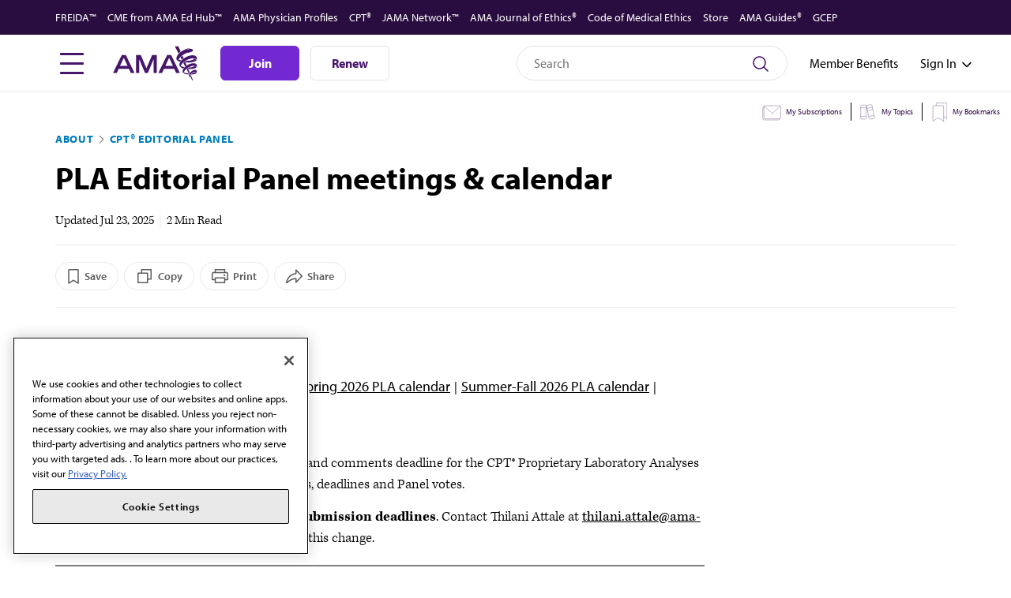

--- FILE ---
content_type: text/html; charset=UTF-8
request_url: https://www.ama-assn.org/about/cpt-editorial-panel/pla-editorial-panel-meetings-calendar
body_size: 52282
content:

<!DOCTYPE html>
<html lang="en" dir="ltr" prefix="content: http://purl.org/rss/1.0/modules/content/  dc: http://purl.org/dc/terms/  foaf: http://xmlns.com/foaf/0.1/  og: http://ogp.me/ns#  rdfs: http://www.w3.org/2000/01/rdf-schema#  schema: http://schema.org/  sioc: http://rdfs.org/sioc/ns#  sioct: http://rdfs.org/sioc/types#  skos: http://www.w3.org/2004/02/skos/core#  xsd: http://www.w3.org/2001/XMLSchema# ">
  <head>
    <meta name="theme-color" content="#fff" />
          <meta name='be:drupal-theme' content='1.0.0'>
<!-- be_ixf, sdk, gho-->
<meta name="be:sdk" content="php_sdk_1.5.12" />
<meta name="be:timer" content="50ms" />
<meta name="be:norm_url" content="https%3A%2F%2Fwww.ama-assn.org%2Fabout%2Fcpt-editorial-panel%2Fpla-editorial-panel-meetings-calendar" />
<meta name="be:capsule_url" content="https%3A%2F%2Fixfd1-api.bc0a.com%2Fapi%2Fixf%2F1.0.0%2Fget_capsule%2Ff00000000255577%2F01654637515" />
<meta name="be:api_dt" content="-05:00y_2025;-05:00m_10;-05:00d_10;-05:00h_06;-05:00mh_31;p_epoch:1760095878130" />
<meta name="be:mod_dt" content="-05:00y_2025;-05:00m_10;-05:00d_10;-05:00h_06;-05:00mh_31;p_epoch:1760095878130" />
<meta name="be:diag" content="66zEd9BVD0Z3vFHHNx9ZJMUZ5SoOf/H8jzQ6RtoyUITWi/cXBgCs8VL8/xMG40pI/hzHG++tSonVnyP3bgOzshvloxV65EUQ62ZCk/SQZDwOnyq4RCXItxZEaq3bLjv2D0YMPttFvqbKPOtpnXQ7viPO/lowE7451UeFKQ4Pv0LqZeeT6TKRm5rkRB759wTOSOgYM8luZm9+ah8osNaZTSVDYURqiBv+Sgp0QFimbcmf5Dqqh3Rz0XaQjbzZgN8FW2sKZduqIT8+8O9Dx4zTUPAjYDPfvCLWo5xtO3csR0BeKcJZz/6RxCS0K3mHQWhUotuE+iGQBBhyfv7u2Ey4VgaZSWqEQ1dnH/dU8MeYVz9KrpULLZGxSADUnt0NtTb5yJArDc+ev5IOAHDN8eRfmrgiAAmBGolujQphLzfy2VudDTh1vZhWuxBHc6W6kf5WYFJ9LBLIazg8Ec4CkhW5y7UcCux4nEGUHb8WeCsItJTv4lHzB0A8ozW9rYLF9Y/iUdcGf43935ZlRmSFR0waq9H2gEAX8jZD+gGueHlS2rIZrerVvB8FtV/+NC3wANCcIb5rVN/0Fakb8Vndw27I5KzKP1uyTWYSGJFNNuAzNUOpawaRBVcgPqJAAvAQvskW6Xz3NeVCz80ivr0JB02tVmDoeehGySXsVaHFSCP6Vg/zJjD1gQFSMlIlBmxMkRSn0UuzWrVgt5Ny1FgzV6UQqNq//dC5R/vWSahIltSXN5KiQagYsXBb/EJOOW7nsXY5gwNtSN0jgLpiLWk42iI5M5L7iW2dhjalySFyUyFSsC/uaQv61UkJt42587a2M45IcJp52h9N3CUqmIyuV4DzZL9EKQMA7D1KgAYIj4bkxhhkyVe0IvU7eGVuen85Ut8EPSOG5tnF4jHu9yEcI22BjQyvNPKEbisUg/M13Dj2J0FqmhgAjLE2eTudHr0b4QsqmkQwRh/7EuslhLE3uH9Je2RW5QyHT8yD/qG+f7KiD+vDNy+gLCv/Cg0pPYYx5NWhRb+mXG37gGCnxY2p8xj5XhBLp0QldLw9QnYPa45F1Gy8fZ0joTmVlOZ8oHjRrUzDNi6VKYUp4bZk7Q6ptKpC56+sOcBR5lrjoNH5bOYD/YDUpyeJoWvPfHRpS7V9b2SJmWy5yJce+ZWZYDbM33zRWMS1CLerAtBWdjqj/kL9rUBWzH/[base64]/rRs3NriHRoLqySWz8YE034ro98rcTr8qvX56cy7RI81kD+K8LunSOIbhmX8TlRjWdRTG1BeKuskv6eWSvgrrN6kWvs6txQjvhr1x8M7vAVMvI3yD1j0RkyqIk72iAWHQQQ3s8YVZfw3/vYb+nIyGRb+QMRrV9gf15DglIgqTK6qCUxNJoX2vP5B5fDHY01DAG6A3oT0M6FWrOnz60TuO7TwaGAXL/j+53GOCloyv6Gm3LntL+wdim8DKqDZiuasEmak4TV1l9QJqJ+shxp9Y/V3d6+6ae2K3COce2usx/7UlzyI5V+6g023vF56zQo0ck15bKL52UtaTVTjQtDeyyhJyI2qZMLlr5yCpbugE9j1rpjVMRRfkBb8Z1//2Lv2zejSr5J3N4/J1Mv5wS62uPhgZvpSrsS5u243X7RE0GyaopdflMv3J3vPf+0rshM9z6iEyNDKBnFpyMLPXHmXV0hJASrDkOqDH2bWNZXlCrM2X1gzAzbERhrz0bi29aCW1XVwMNvOO5/aKt6IHVTeZ4mpo2re+qx8loIo89aQ/qFBTpB+1V7nrhRmf0kkteWkG8cbVh0moIwNvlW6gSZDlMVFhRDLghtibRpHKaUf93PWpUJrLmY/Ap9GkUUIeHw1Q6cH7sJ/QAOZPBppLobKmZYRonL+bT8ObRpXYEpAKMQIrE7Hz2DLyQoyBcvfE/ShipEo6AkELUW5T1tGBFMuZNtuAVkdSH1Oh1lzPtQCErSY5AYJ+8bQcM/ojJZvOb43HLPvKagET8pXyUxP2GbsMJesrhxt5ia2a3zCN/Q57Q8s4wvBBva/dz9ps6JLsf7bBE1m3k6gQMNzU1s2iPN0xgn+HzG1BnWmvq11K+nbfxa+DoWq4jglhH5wxGC0l1cUu0HAzWKO5+Wr2FYEZ0YRncql1OSJ/51L3hOAkbix+TKqKgZ3H7fPFOX0sliKqC3AJPV7OxrQp9f7UZ4dTGY7qqT5nte7iOcIao+ICyg0qymp01MV4fpJRLzj/aqD3S02ndcvoa6d0UC8ZI9BYFu1zrqg57TPWbSQ1YUZefeCosjySltes8qD0JCspAXvPkrNtwvvSPJAMl9C//f0/40zm/3EXBzPBnDcQHKkOHKbokhgLo1ZnW4SIkTE7OpY6i2efSKErOptAEdytBRdYisgK4w9tmSDrrljwyJABZhdHczEHy6ZpUNYi/fgR4m0rAOzjvYSM2GQKr/4/3ony+msURHJRQc/e/osPHQArkkKv3443W" />
<meta name="be:messages" content="false" />
<style>
.be-ix-link-block .be-related-link-container {margin-top: 35px;}
.be-ix-link-block .be-related-link-container .be-label {margin: 0;font-family: "myriad-pro","Helvetica","Arial","Open Sans",sans-serif;font-weight: 400;font-size: 18px;color:#000}
.be-ix-link-block .be-related-link-container .be-list { display: inline-block; list-style: none;margin: 0; padding: 0;}
.be-ix-link-block .be-related-link-container .be-list .be-list-item {display: inline-block;margin-right: 20px;}
.be-ix-link-block .be-related-link-container .be-list .be-list-item .be-related-link {font-family: "myriad-pro","Helvetica","Arial","Open Sans",sans-serif;font-weight: 400;font-size: 16px;text-decoration: none;color:#015884;}
.be-ix-link-block .be-related-link-container .be-list .be-list-item .be-related-link:hover {text-decoration: underline;}
.be-ix-link-block .be-related-link-container .be-list .be-list-item:last-child { margin-right: 0;}

@media (max-width: 767px) {
  .be-ix-link-block .be-related-link-container {text-align: center;}
  .be-ix-link-block .be-related-link-container .be-label {width: 100%;margin-bottom: 10.5px;font-weight: 400;font-size: 16px;}
  .be-ix-link-block .be-related-link-container .be-list { display: block;width: 100%;}
  .be-ix-link-block .be-related-link-container .be-list .be-list-item {display: block;margin-right: 0;}
}

@media (min-width: 768px) {
  .be-ix-link-block .be-related-link-container {display: flex;justify-content: center;align-items: baseline;}
  .be-ix-link-block .be-related-link-container .be-label {display: inline-block;margin-right: 20px;flex-grow: 0;flex-shrink: 0;}
}
</style>

 
<script data-cfasync="false" data-testmode="true" id="marvel" data-customerid="f00000000255577" src="https://marvel-b2-cdn.bc0a.com/marvel.js"></script>

        <meta charset="utf-8" />
<script type="text/javascript">(window.NREUM||(NREUM={})).init={privacy:{cookies_enabled:true},ajax:{deny_list:["bam.nr-data.net"]},feature_flags:["soft_nav"],distributed_tracing:{enabled:true}};(window.NREUM||(NREUM={})).loader_config={agentID:"1103385801",accountID:"1661243",trustKey:"26315",xpid:"VQABUFRXCxABVFZQBAMHVFQA",licenseKey:"NRBR-3f281fd57559cb9c0ac",applicationID:"1072320201",browserID:"1103385801"};;/*! For license information please see nr-loader-spa-1.308.0.min.js.LICENSE.txt */
(()=>{var e,t,r={384:(e,t,r)=>{"use strict";r.d(t,{NT:()=>a,US:()=>u,Zm:()=>o,bQ:()=>d,dV:()=>c,pV:()=>l});var n=r(6154),i=r(1863),s=r(1910);const a={beacon:"bam.nr-data.net",errorBeacon:"bam.nr-data.net"};function o(){return n.gm.NREUM||(n.gm.NREUM={}),void 0===n.gm.newrelic&&(n.gm.newrelic=n.gm.NREUM),n.gm.NREUM}function c(){let e=o();return e.o||(e.o={ST:n.gm.setTimeout,SI:n.gm.setImmediate||n.gm.setInterval,CT:n.gm.clearTimeout,XHR:n.gm.XMLHttpRequest,REQ:n.gm.Request,EV:n.gm.Event,PR:n.gm.Promise,MO:n.gm.MutationObserver,FETCH:n.gm.fetch,WS:n.gm.WebSocket},(0,s.i)(...Object.values(e.o))),e}function d(e,t){let r=o();r.initializedAgents??={},t.initializedAt={ms:(0,i.t)(),date:new Date},r.initializedAgents[e]=t}function u(e,t){o()[e]=t}function l(){return function(){let e=o();const t=e.info||{};e.info={beacon:a.beacon,errorBeacon:a.errorBeacon,...t}}(),function(){let e=o();const t=e.init||{};e.init={...t}}(),c(),function(){let e=o();const t=e.loader_config||{};e.loader_config={...t}}(),o()}},782:(e,t,r)=>{"use strict";r.d(t,{T:()=>n});const n=r(860).K7.pageViewTiming},860:(e,t,r)=>{"use strict";r.d(t,{$J:()=>u,K7:()=>c,P3:()=>d,XX:()=>i,Yy:()=>o,df:()=>s,qY:()=>n,v4:()=>a});const n="events",i="jserrors",s="browser/blobs",a="rum",o="browser/logs",c={ajax:"ajax",genericEvents:"generic_events",jserrors:i,logging:"logging",metrics:"metrics",pageAction:"page_action",pageViewEvent:"page_view_event",pageViewTiming:"page_view_timing",sessionReplay:"session_replay",sessionTrace:"session_trace",softNav:"soft_navigations",spa:"spa"},d={[c.pageViewEvent]:1,[c.pageViewTiming]:2,[c.metrics]:3,[c.jserrors]:4,[c.spa]:5,[c.ajax]:6,[c.sessionTrace]:7,[c.softNav]:8,[c.sessionReplay]:9,[c.logging]:10,[c.genericEvents]:11},u={[c.pageViewEvent]:a,[c.pageViewTiming]:n,[c.ajax]:n,[c.spa]:n,[c.softNav]:n,[c.metrics]:i,[c.jserrors]:i,[c.sessionTrace]:s,[c.sessionReplay]:s,[c.logging]:o,[c.genericEvents]:"ins"}},944:(e,t,r)=>{"use strict";r.d(t,{R:()=>i});var n=r(3241);function i(e,t){"function"==typeof console.debug&&(console.debug("New Relic Warning: https://github.com/newrelic/newrelic-browser-agent/blob/main/docs/warning-codes.md#".concat(e),t),(0,n.W)({agentIdentifier:null,drained:null,type:"data",name:"warn",feature:"warn",data:{code:e,secondary:t}}))}},993:(e,t,r)=>{"use strict";r.d(t,{A$:()=>s,ET:()=>a,TZ:()=>o,p_:()=>i});var n=r(860);const i={ERROR:"ERROR",WARN:"WARN",INFO:"INFO",DEBUG:"DEBUG",TRACE:"TRACE"},s={OFF:0,ERROR:1,WARN:2,INFO:3,DEBUG:4,TRACE:5},a="log",o=n.K7.logging},1541:(e,t,r)=>{"use strict";r.d(t,{U:()=>i,f:()=>n});const n={MFE:"MFE",BA:"BA"};function i(e,t){if(2!==t?.harvestEndpointVersion)return{};const r=t.agentRef.runtime.appMetadata.agents[0].entityGuid;return e?{"source.id":e.id,"source.name":e.name,"source.type":e.type,"parent.id":e.parent?.id||r,"parent.type":e.parent?.type||n.BA}:{"entity.guid":r,appId:t.agentRef.info.applicationID}}},1687:(e,t,r)=>{"use strict";r.d(t,{Ak:()=>d,Ze:()=>h,x3:()=>u});var n=r(3241),i=r(7836),s=r(3606),a=r(860),o=r(2646);const c={};function d(e,t){const r={staged:!1,priority:a.P3[t]||0};l(e),c[e].get(t)||c[e].set(t,r)}function u(e,t){e&&c[e]&&(c[e].get(t)&&c[e].delete(t),p(e,t,!1),c[e].size&&f(e))}function l(e){if(!e)throw new Error("agentIdentifier required");c[e]||(c[e]=new Map)}function h(e="",t="feature",r=!1){if(l(e),!e||!c[e].get(t)||r)return p(e,t);c[e].get(t).staged=!0,f(e)}function f(e){const t=Array.from(c[e]);t.every(([e,t])=>t.staged)&&(t.sort((e,t)=>e[1].priority-t[1].priority),t.forEach(([t])=>{c[e].delete(t),p(e,t)}))}function p(e,t,r=!0){const a=e?i.ee.get(e):i.ee,c=s.i.handlers;if(!a.aborted&&a.backlog&&c){if((0,n.W)({agentIdentifier:e,type:"lifecycle",name:"drain",feature:t}),r){const e=a.backlog[t],r=c[t];if(r){for(let t=0;e&&t<e.length;++t)g(e[t],r);Object.entries(r).forEach(([e,t])=>{Object.values(t||{}).forEach(t=>{t[0]?.on&&t[0]?.context()instanceof o.y&&t[0].on(e,t[1])})})}}a.isolatedBacklog||delete c[t],a.backlog[t]=null,a.emit("drain-"+t,[])}}function g(e,t){var r=e[1];Object.values(t[r]||{}).forEach(t=>{var r=e[0];if(t[0]===r){var n=t[1],i=e[3],s=e[2];n.apply(i,s)}})}},1738:(e,t,r)=>{"use strict";r.d(t,{U:()=>f,Y:()=>h});var n=r(3241),i=r(9908),s=r(1863),a=r(944),o=r(5701),c=r(3969),d=r(8362),u=r(860),l=r(4261);function h(e,t,r,s){const h=s||r;!h||h[e]&&h[e]!==d.d.prototype[e]||(h[e]=function(){(0,i.p)(c.xV,["API/"+e+"/called"],void 0,u.K7.metrics,r.ee),(0,n.W)({agentIdentifier:r.agentIdentifier,drained:!!o.B?.[r.agentIdentifier],type:"data",name:"api",feature:l.Pl+e,data:{}});try{return t.apply(this,arguments)}catch(e){(0,a.R)(23,e)}})}function f(e,t,r,n,a){const o=e.info;null===r?delete o.jsAttributes[t]:o.jsAttributes[t]=r,(a||null===r)&&(0,i.p)(l.Pl+n,[(0,s.t)(),t,r],void 0,"session",e.ee)}},1741:(e,t,r)=>{"use strict";r.d(t,{W:()=>s});var n=r(944),i=r(4261);class s{#e(e,...t){if(this[e]!==s.prototype[e])return this[e](...t);(0,n.R)(35,e)}addPageAction(e,t){return this.#e(i.hG,e,t)}register(e){return this.#e(i.eY,e)}recordCustomEvent(e,t){return this.#e(i.fF,e,t)}setPageViewName(e,t){return this.#e(i.Fw,e,t)}setCustomAttribute(e,t,r){return this.#e(i.cD,e,t,r)}noticeError(e,t){return this.#e(i.o5,e,t)}setUserId(e,t=!1){return this.#e(i.Dl,e,t)}setApplicationVersion(e){return this.#e(i.nb,e)}setErrorHandler(e){return this.#e(i.bt,e)}addRelease(e,t){return this.#e(i.k6,e,t)}log(e,t){return this.#e(i.$9,e,t)}start(){return this.#e(i.d3)}finished(e){return this.#e(i.BL,e)}recordReplay(){return this.#e(i.CH)}pauseReplay(){return this.#e(i.Tb)}addToTrace(e){return this.#e(i.U2,e)}setCurrentRouteName(e){return this.#e(i.PA,e)}interaction(e){return this.#e(i.dT,e)}wrapLogger(e,t,r){return this.#e(i.Wb,e,t,r)}measure(e,t){return this.#e(i.V1,e,t)}consent(e){return this.#e(i.Pv,e)}}},1863:(e,t,r)=>{"use strict";function n(){return Math.floor(performance.now())}r.d(t,{t:()=>n})},1910:(e,t,r)=>{"use strict";r.d(t,{i:()=>s});var n=r(944);const i=new Map;function s(...e){return e.every(e=>{if(i.has(e))return i.get(e);const t="function"==typeof e?e.toString():"",r=t.includes("[native code]"),s=t.includes("nrWrapper");return r||s||(0,n.R)(64,e?.name||t),i.set(e,r),r})}},2555:(e,t,r)=>{"use strict";r.d(t,{D:()=>o,f:()=>a});var n=r(384),i=r(8122);const s={beacon:n.NT.beacon,errorBeacon:n.NT.errorBeacon,licenseKey:void 0,applicationID:void 0,sa:void 0,queueTime:void 0,applicationTime:void 0,ttGuid:void 0,user:void 0,account:void 0,product:void 0,extra:void 0,jsAttributes:{},userAttributes:void 0,atts:void 0,transactionName:void 0,tNamePlain:void 0};function a(e){try{return!!e.licenseKey&&!!e.errorBeacon&&!!e.applicationID}catch(e){return!1}}const o=e=>(0,i.a)(e,s)},2614:(e,t,r)=>{"use strict";r.d(t,{BB:()=>a,H3:()=>n,g:()=>d,iL:()=>c,tS:()=>o,uh:()=>i,wk:()=>s});const n="NRBA",i="SESSION",s=144e5,a=18e5,o={STARTED:"session-started",PAUSE:"session-pause",RESET:"session-reset",RESUME:"session-resume",UPDATE:"session-update"},c={SAME_TAB:"same-tab",CROSS_TAB:"cross-tab"},d={OFF:0,FULL:1,ERROR:2}},2646:(e,t,r)=>{"use strict";r.d(t,{y:()=>n});class n{constructor(e){this.contextId=e}}},2843:(e,t,r)=>{"use strict";r.d(t,{G:()=>s,u:()=>i});var n=r(3878);function i(e,t=!1,r,i){(0,n.DD)("visibilitychange",function(){if(t)return void("hidden"===document.visibilityState&&e());e(document.visibilityState)},r,i)}function s(e,t,r){(0,n.sp)("pagehide",e,t,r)}},3241:(e,t,r)=>{"use strict";r.d(t,{W:()=>s});var n=r(6154);const i="newrelic";function s(e={}){try{n.gm.dispatchEvent(new CustomEvent(i,{detail:e}))}catch(e){}}},3304:(e,t,r)=>{"use strict";r.d(t,{A:()=>s});var n=r(7836);const i=()=>{const e=new WeakSet;return(t,r)=>{if("object"==typeof r&&null!==r){if(e.has(r))return;e.add(r)}return r}};function s(e){try{return JSON.stringify(e,i())??""}catch(e){try{n.ee.emit("internal-error",[e])}catch(e){}return""}}},3333:(e,t,r)=>{"use strict";r.d(t,{$v:()=>u,TZ:()=>n,Xh:()=>c,Zp:()=>i,kd:()=>d,mq:()=>o,nf:()=>a,qN:()=>s});const n=r(860).K7.genericEvents,i=["auxclick","click","copy","keydown","paste","scrollend"],s=["focus","blur"],a=4,o=1e3,c=2e3,d=["PageAction","UserAction","BrowserPerformance"],u={RESOURCES:"experimental.resources",REGISTER:"register"}},3434:(e,t,r)=>{"use strict";r.d(t,{Jt:()=>s,YM:()=>d});var n=r(7836),i=r(5607);const s="nr@original:".concat(i.W),a=50;var o=Object.prototype.hasOwnProperty,c=!1;function d(e,t){return e||(e=n.ee),r.inPlace=function(e,t,n,i,s){n||(n="");const a="-"===n.charAt(0);for(let o=0;o<t.length;o++){const c=t[o],d=e[c];l(d)||(e[c]=r(d,a?c+n:n,i,c,s))}},r.flag=s,r;function r(t,r,n,c,d){return l(t)?t:(r||(r=""),nrWrapper[s]=t,function(e,t,r){if(Object.defineProperty&&Object.keys)try{return Object.keys(e).forEach(function(r){Object.defineProperty(t,r,{get:function(){return e[r]},set:function(t){return e[r]=t,t}})}),t}catch(e){u([e],r)}for(var n in e)o.call(e,n)&&(t[n]=e[n])}(t,nrWrapper,e),nrWrapper);function nrWrapper(){var s,o,l,h;let f;try{o=this,s=[...arguments],l="function"==typeof n?n(s,o):n||{}}catch(t){u([t,"",[s,o,c],l],e)}i(r+"start",[s,o,c],l,d);const p=performance.now();let g;try{return h=t.apply(o,s),g=performance.now(),h}catch(e){throw g=performance.now(),i(r+"err",[s,o,e],l,d),f=e,f}finally{const e=g-p,t={start:p,end:g,duration:e,isLongTask:e>=a,methodName:c,thrownError:f};t.isLongTask&&i("long-task",[t,o],l,d),i(r+"end",[s,o,h],l,d)}}}function i(r,n,i,s){if(!c||t){var a=c;c=!0;try{e.emit(r,n,i,t,s)}catch(t){u([t,r,n,i],e)}c=a}}}function u(e,t){t||(t=n.ee);try{t.emit("internal-error",e)}catch(e){}}function l(e){return!(e&&"function"==typeof e&&e.apply&&!e[s])}},3606:(e,t,r)=>{"use strict";r.d(t,{i:()=>s});var n=r(9908);s.on=a;var i=s.handlers={};function s(e,t,r,s){a(s||n.d,i,e,t,r)}function a(e,t,r,i,s){s||(s="feature"),e||(e=n.d);var a=t[s]=t[s]||{};(a[r]=a[r]||[]).push([e,i])}},3738:(e,t,r)=>{"use strict";r.d(t,{He:()=>i,Kp:()=>o,Lc:()=>d,Rz:()=>u,TZ:()=>n,bD:()=>s,d3:()=>a,jx:()=>l,sl:()=>h,uP:()=>c});const n=r(860).K7.sessionTrace,i="bstResource",s="resource",a="-start",o="-end",c="fn"+a,d="fn"+o,u="pushState",l=1e3,h=3e4},3785:(e,t,r)=>{"use strict";r.d(t,{R:()=>c,b:()=>d});var n=r(9908),i=r(1863),s=r(860),a=r(3969),o=r(993);function c(e,t,r={},c=o.p_.INFO,d=!0,u,l=(0,i.t)()){(0,n.p)(a.xV,["API/logging/".concat(c.toLowerCase(),"/called")],void 0,s.K7.metrics,e),(0,n.p)(o.ET,[l,t,r,c,d,u],void 0,s.K7.logging,e)}function d(e){return"string"==typeof e&&Object.values(o.p_).some(t=>t===e.toUpperCase().trim())}},3878:(e,t,r)=>{"use strict";function n(e,t){return{capture:e,passive:!1,signal:t}}function i(e,t,r=!1,i){window.addEventListener(e,t,n(r,i))}function s(e,t,r=!1,i){document.addEventListener(e,t,n(r,i))}r.d(t,{DD:()=>s,jT:()=>n,sp:()=>i})},3962:(e,t,r)=>{"use strict";r.d(t,{AM:()=>a,O2:()=>l,OV:()=>s,Qu:()=>h,TZ:()=>c,ih:()=>f,pP:()=>o,t1:()=>u,tC:()=>i,wD:()=>d});var n=r(860);const i=["click","keydown","submit"],s="popstate",a="api",o="initialPageLoad",c=n.K7.softNav,d=5e3,u=500,l={INITIAL_PAGE_LOAD:"",ROUTE_CHANGE:1,UNSPECIFIED:2},h={INTERACTION:1,AJAX:2,CUSTOM_END:3,CUSTOM_TRACER:4},f={IP:"in progress",PF:"pending finish",FIN:"finished",CAN:"cancelled"}},3969:(e,t,r)=>{"use strict";r.d(t,{TZ:()=>n,XG:()=>o,rs:()=>i,xV:()=>a,z_:()=>s});const n=r(860).K7.metrics,i="sm",s="cm",a="storeSupportabilityMetrics",o="storeEventMetrics"},4234:(e,t,r)=>{"use strict";r.d(t,{W:()=>s});var n=r(7836),i=r(1687);class s{constructor(e,t){this.agentIdentifier=e,this.ee=n.ee.get(e),this.featureName=t,this.blocked=!1}deregisterDrain(){(0,i.x3)(this.agentIdentifier,this.featureName)}}},4261:(e,t,r)=>{"use strict";r.d(t,{$9:()=>u,BL:()=>c,CH:()=>p,Dl:()=>R,Fw:()=>w,PA:()=>v,Pl:()=>n,Pv:()=>A,Tb:()=>h,U2:()=>a,V1:()=>E,Wb:()=>T,bt:()=>y,cD:()=>b,d3:()=>x,dT:()=>d,eY:()=>g,fF:()=>f,hG:()=>s,hw:()=>i,k6:()=>o,nb:()=>m,o5:()=>l});const n="api-",i=n+"ixn-",s="addPageAction",a="addToTrace",o="addRelease",c="finished",d="interaction",u="log",l="noticeError",h="pauseReplay",f="recordCustomEvent",p="recordReplay",g="register",m="setApplicationVersion",v="setCurrentRouteName",b="setCustomAttribute",y="setErrorHandler",w="setPageViewName",R="setUserId",x="start",T="wrapLogger",E="measure",A="consent"},5205:(e,t,r)=>{"use strict";r.d(t,{j:()=>S});var n=r(384),i=r(1741);var s=r(2555),a=r(3333);const o=e=>{if(!e||"string"!=typeof e)return!1;try{document.createDocumentFragment().querySelector(e)}catch{return!1}return!0};var c=r(2614),d=r(944),u=r(8122);const l="[data-nr-mask]",h=e=>(0,u.a)(e,(()=>{const e={feature_flags:[],experimental:{allow_registered_children:!1,resources:!1},mask_selector:"*",block_selector:"[data-nr-block]",mask_input_options:{color:!1,date:!1,"datetime-local":!1,email:!1,month:!1,number:!1,range:!1,search:!1,tel:!1,text:!1,time:!1,url:!1,week:!1,textarea:!1,select:!1,password:!0}};return{ajax:{deny_list:void 0,block_internal:!0,enabled:!0,autoStart:!0},api:{get allow_registered_children(){return e.feature_flags.includes(a.$v.REGISTER)||e.experimental.allow_registered_children},set allow_registered_children(t){e.experimental.allow_registered_children=t},duplicate_registered_data:!1},browser_consent_mode:{enabled:!1},distributed_tracing:{enabled:void 0,exclude_newrelic_header:void 0,cors_use_newrelic_header:void 0,cors_use_tracecontext_headers:void 0,allowed_origins:void 0},get feature_flags(){return e.feature_flags},set feature_flags(t){e.feature_flags=t},generic_events:{enabled:!0,autoStart:!0},harvest:{interval:30},jserrors:{enabled:!0,autoStart:!0},logging:{enabled:!0,autoStart:!0},metrics:{enabled:!0,autoStart:!0},obfuscate:void 0,page_action:{enabled:!0},page_view_event:{enabled:!0,autoStart:!0},page_view_timing:{enabled:!0,autoStart:!0},performance:{capture_marks:!1,capture_measures:!1,capture_detail:!0,resources:{get enabled(){return e.feature_flags.includes(a.$v.RESOURCES)||e.experimental.resources},set enabled(t){e.experimental.resources=t},asset_types:[],first_party_domains:[],ignore_newrelic:!0}},privacy:{cookies_enabled:!0},proxy:{assets:void 0,beacon:void 0},session:{expiresMs:c.wk,inactiveMs:c.BB},session_replay:{autoStart:!0,enabled:!1,preload:!1,sampling_rate:10,error_sampling_rate:100,collect_fonts:!1,inline_images:!1,fix_stylesheets:!0,mask_all_inputs:!0,get mask_text_selector(){return e.mask_selector},set mask_text_selector(t){o(t)?e.mask_selector="".concat(t,",").concat(l):""===t||null===t?e.mask_selector=l:(0,d.R)(5,t)},get block_class(){return"nr-block"},get ignore_class(){return"nr-ignore"},get mask_text_class(){return"nr-mask"},get block_selector(){return e.block_selector},set block_selector(t){o(t)?e.block_selector+=",".concat(t):""!==t&&(0,d.R)(6,t)},get mask_input_options(){return e.mask_input_options},set mask_input_options(t){t&&"object"==typeof t?e.mask_input_options={...t,password:!0}:(0,d.R)(7,t)}},session_trace:{enabled:!0,autoStart:!0},soft_navigations:{enabled:!0,autoStart:!0},spa:{enabled:!0,autoStart:!0},ssl:void 0,user_actions:{enabled:!0,elementAttributes:["id","className","tagName","type"]}}})());var f=r(6154),p=r(9324);let g=0;const m={buildEnv:p.F3,distMethod:p.Xs,version:p.xv,originTime:f.WN},v={consented:!1},b={appMetadata:{},get consented(){return this.session?.state?.consent||v.consented},set consented(e){v.consented=e},customTransaction:void 0,denyList:void 0,disabled:!1,harvester:void 0,isolatedBacklog:!1,isRecording:!1,loaderType:void 0,maxBytes:3e4,obfuscator:void 0,onerror:void 0,ptid:void 0,releaseIds:{},session:void 0,timeKeeper:void 0,registeredEntities:[],jsAttributesMetadata:{bytes:0},get harvestCount(){return++g}},y=e=>{const t=(0,u.a)(e,b),r=Object.keys(m).reduce((e,t)=>(e[t]={value:m[t],writable:!1,configurable:!0,enumerable:!0},e),{});return Object.defineProperties(t,r)};var w=r(5701);const R=e=>{const t=e.startsWith("http");e+="/",r.p=t?e:"https://"+e};var x=r(7836),T=r(3241);const E={accountID:void 0,trustKey:void 0,agentID:void 0,licenseKey:void 0,applicationID:void 0,xpid:void 0},A=e=>(0,u.a)(e,E),_=new Set;function S(e,t={},r,a){let{init:o,info:c,loader_config:d,runtime:u={},exposed:l=!0}=t;if(!c){const e=(0,n.pV)();o=e.init,c=e.info,d=e.loader_config}e.init=h(o||{}),e.loader_config=A(d||{}),c.jsAttributes??={},f.bv&&(c.jsAttributes.isWorker=!0),e.info=(0,s.D)(c);const p=e.init,g=[c.beacon,c.errorBeacon];_.has(e.agentIdentifier)||(p.proxy.assets&&(R(p.proxy.assets),g.push(p.proxy.assets)),p.proxy.beacon&&g.push(p.proxy.beacon),e.beacons=[...g],function(e){const t=(0,n.pV)();Object.getOwnPropertyNames(i.W.prototype).forEach(r=>{const n=i.W.prototype[r];if("function"!=typeof n||"constructor"===n)return;let s=t[r];e[r]&&!1!==e.exposed&&"micro-agent"!==e.runtime?.loaderType&&(t[r]=(...t)=>{const n=e[r](...t);return s?s(...t):n})})}(e),(0,n.US)("activatedFeatures",w.B)),u.denyList=[...p.ajax.deny_list||[],...p.ajax.block_internal?g:[]],u.ptid=e.agentIdentifier,u.loaderType=r,e.runtime=y(u),_.has(e.agentIdentifier)||(e.ee=x.ee.get(e.agentIdentifier),e.exposed=l,(0,T.W)({agentIdentifier:e.agentIdentifier,drained:!!w.B?.[e.agentIdentifier],type:"lifecycle",name:"initialize",feature:void 0,data:e.config})),_.add(e.agentIdentifier)}},5270:(e,t,r)=>{"use strict";r.d(t,{Aw:()=>a,SR:()=>s,rF:()=>o});var n=r(384),i=r(7767);function s(e){return!!(0,n.dV)().o.MO&&(0,i.V)(e)&&!0===e?.session_trace.enabled}function a(e){return!0===e?.session_replay.preload&&s(e)}function o(e,t){try{if("string"==typeof t?.type){if("password"===t.type.toLowerCase())return"*".repeat(e?.length||0);if(void 0!==t?.dataset?.nrUnmask||t?.classList?.contains("nr-unmask"))return e}}catch(e){}return"string"==typeof e?e.replace(/[\S]/g,"*"):"*".repeat(e?.length||0)}},5289:(e,t,r)=>{"use strict";r.d(t,{GG:()=>a,Qr:()=>c,sB:()=>o});var n=r(3878),i=r(6389);function s(){return"undefined"==typeof document||"complete"===document.readyState}function a(e,t){if(s())return e();const r=(0,i.J)(e),a=setInterval(()=>{s()&&(clearInterval(a),r())},500);(0,n.sp)("load",r,t)}function o(e){if(s())return e();(0,n.DD)("DOMContentLoaded",e)}function c(e){if(s())return e();(0,n.sp)("popstate",e)}},5607:(e,t,r)=>{"use strict";r.d(t,{W:()=>n});const n=(0,r(9566).bz)()},5701:(e,t,r)=>{"use strict";r.d(t,{B:()=>s,t:()=>a});var n=r(3241);const i=new Set,s={};function a(e,t){const r=t.agentIdentifier;s[r]??={},e&&"object"==typeof e&&(i.has(r)||(t.ee.emit("rumresp",[e]),s[r]=e,i.add(r),(0,n.W)({agentIdentifier:r,loaded:!0,drained:!0,type:"lifecycle",name:"load",feature:void 0,data:e})))}},6154:(e,t,r)=>{"use strict";r.d(t,{OF:()=>d,RI:()=>i,WN:()=>h,bv:()=>s,eN:()=>f,gm:()=>a,lR:()=>l,m:()=>c,mw:()=>o,sb:()=>u});var n=r(1863);const i="undefined"!=typeof window&&!!window.document,s="undefined"!=typeof WorkerGlobalScope&&("undefined"!=typeof self&&self instanceof WorkerGlobalScope&&self.navigator instanceof WorkerNavigator||"undefined"!=typeof globalThis&&globalThis instanceof WorkerGlobalScope&&globalThis.navigator instanceof WorkerNavigator),a=i?window:"undefined"!=typeof WorkerGlobalScope&&("undefined"!=typeof self&&self instanceof WorkerGlobalScope&&self||"undefined"!=typeof globalThis&&globalThis instanceof WorkerGlobalScope&&globalThis),o=Boolean("hidden"===a?.document?.visibilityState),c=""+a?.location,d=/iPad|iPhone|iPod/.test(a.navigator?.userAgent),u=d&&"undefined"==typeof SharedWorker,l=(()=>{const e=a.navigator?.userAgent?.match(/Firefox[/\s](\d+\.\d+)/);return Array.isArray(e)&&e.length>=2?+e[1]:0})(),h=Date.now()-(0,n.t)(),f=()=>"undefined"!=typeof PerformanceNavigationTiming&&a?.performance?.getEntriesByType("navigation")?.[0]?.responseStart},6344:(e,t,r)=>{"use strict";r.d(t,{BB:()=>u,Qb:()=>l,TZ:()=>i,Ug:()=>a,Vh:()=>s,_s:()=>o,bc:()=>d,yP:()=>c});var n=r(2614);const i=r(860).K7.sessionReplay,s="errorDuringReplay",a=.12,o={DomContentLoaded:0,Load:1,FullSnapshot:2,IncrementalSnapshot:3,Meta:4,Custom:5},c={[n.g.ERROR]:15e3,[n.g.FULL]:3e5,[n.g.OFF]:0},d={RESET:{message:"Session was reset",sm:"Reset"},IMPORT:{message:"Recorder failed to import",sm:"Import"},TOO_MANY:{message:"429: Too Many Requests",sm:"Too-Many"},TOO_BIG:{message:"Payload was too large",sm:"Too-Big"},CROSS_TAB:{message:"Session Entity was set to OFF on another tab",sm:"Cross-Tab"},ENTITLEMENTS:{message:"Session Replay is not allowed and will not be started",sm:"Entitlement"}},u=5e3,l={API:"api",RESUME:"resume",SWITCH_TO_FULL:"switchToFull",INITIALIZE:"initialize",PRELOAD:"preload"}},6389:(e,t,r)=>{"use strict";function n(e,t=500,r={}){const n=r?.leading||!1;let i;return(...r)=>{n&&void 0===i&&(e.apply(this,r),i=setTimeout(()=>{i=clearTimeout(i)},t)),n||(clearTimeout(i),i=setTimeout(()=>{e.apply(this,r)},t))}}function i(e){let t=!1;return(...r)=>{t||(t=!0,e.apply(this,r))}}r.d(t,{J:()=>i,s:()=>n})},6630:(e,t,r)=>{"use strict";r.d(t,{T:()=>n});const n=r(860).K7.pageViewEvent},6774:(e,t,r)=>{"use strict";r.d(t,{T:()=>n});const n=r(860).K7.jserrors},7295:(e,t,r)=>{"use strict";r.d(t,{Xv:()=>a,gX:()=>i,iW:()=>s});var n=[];function i(e){if(!e||s(e))return!1;if(0===n.length)return!0;if("*"===n[0].hostname)return!1;for(var t=0;t<n.length;t++){var r=n[t];if(r.hostname.test(e.hostname)&&r.pathname.test(e.pathname))return!1}return!0}function s(e){return void 0===e.hostname}function a(e){if(n=[],e&&e.length)for(var t=0;t<e.length;t++){let r=e[t];if(!r)continue;if("*"===r)return void(n=[{hostname:"*"}]);0===r.indexOf("http://")?r=r.substring(7):0===r.indexOf("https://")&&(r=r.substring(8));const i=r.indexOf("/");let s,a;i>0?(s=r.substring(0,i),a=r.substring(i)):(s=r,a="*");let[c]=s.split(":");n.push({hostname:o(c),pathname:o(a,!0)})}}function o(e,t=!1){const r=e.replace(/[.+?^${}()|[\]\\]/g,e=>"\\"+e).replace(/\*/g,".*?");return new RegExp((t?"^":"")+r+"$")}},7485:(e,t,r)=>{"use strict";r.d(t,{D:()=>i});var n=r(6154);function i(e){if(0===(e||"").indexOf("data:"))return{protocol:"data"};try{const t=new URL(e,location.href),r={port:t.port,hostname:t.hostname,pathname:t.pathname,search:t.search,protocol:t.protocol.slice(0,t.protocol.indexOf(":")),sameOrigin:t.protocol===n.gm?.location?.protocol&&t.host===n.gm?.location?.host};return r.port&&""!==r.port||("http:"===t.protocol&&(r.port="80"),"https:"===t.protocol&&(r.port="443")),r.pathname&&""!==r.pathname?r.pathname.startsWith("/")||(r.pathname="/".concat(r.pathname)):r.pathname="/",r}catch(e){return{}}}},7699:(e,t,r)=>{"use strict";r.d(t,{It:()=>s,KC:()=>o,No:()=>i,qh:()=>a});var n=r(860);const i=16e3,s=1e6,a="SESSION_ERROR",o={[n.K7.logging]:!0,[n.K7.genericEvents]:!1,[n.K7.jserrors]:!1,[n.K7.ajax]:!1}},7767:(e,t,r)=>{"use strict";r.d(t,{V:()=>i});var n=r(6154);const i=e=>n.RI&&!0===e?.privacy.cookies_enabled},7836:(e,t,r)=>{"use strict";r.d(t,{P:()=>o,ee:()=>c});var n=r(384),i=r(8990),s=r(2646),a=r(5607);const o="nr@context:".concat(a.W),c=function e(t,r){var n={},a={},u={},l=!1;try{l=16===r.length&&d.initializedAgents?.[r]?.runtime.isolatedBacklog}catch(e){}var h={on:p,addEventListener:p,removeEventListener:function(e,t){var r=n[e];if(!r)return;for(var i=0;i<r.length;i++)r[i]===t&&r.splice(i,1)},emit:function(e,r,n,i,s){!1!==s&&(s=!0);if(c.aborted&&!i)return;t&&s&&t.emit(e,r,n);var o=f(n);g(e).forEach(e=>{e.apply(o,r)});var d=v()[a[e]];d&&d.push([h,e,r,o]);return o},get:m,listeners:g,context:f,buffer:function(e,t){const r=v();if(t=t||"feature",h.aborted)return;Object.entries(e||{}).forEach(([e,n])=>{a[n]=t,t in r||(r[t]=[])})},abort:function(){h._aborted=!0,Object.keys(h.backlog).forEach(e=>{delete h.backlog[e]})},isBuffering:function(e){return!!v()[a[e]]},debugId:r,backlog:l?{}:t&&"object"==typeof t.backlog?t.backlog:{},isolatedBacklog:l};return Object.defineProperty(h,"aborted",{get:()=>{let e=h._aborted||!1;return e||(t&&(e=t.aborted),e)}}),h;function f(e){return e&&e instanceof s.y?e:e?(0,i.I)(e,o,()=>new s.y(o)):new s.y(o)}function p(e,t){n[e]=g(e).concat(t)}function g(e){return n[e]||[]}function m(t){return u[t]=u[t]||e(h,t)}function v(){return h.backlog}}(void 0,"globalEE"),d=(0,n.Zm)();d.ee||(d.ee=c)},8122:(e,t,r)=>{"use strict";r.d(t,{a:()=>i});var n=r(944);function i(e,t){try{if(!e||"object"!=typeof e)return(0,n.R)(3);if(!t||"object"!=typeof t)return(0,n.R)(4);const r=Object.create(Object.getPrototypeOf(t),Object.getOwnPropertyDescriptors(t)),s=0===Object.keys(r).length?e:r;for(let a in s)if(void 0!==e[a])try{if(null===e[a]){r[a]=null;continue}Array.isArray(e[a])&&Array.isArray(t[a])?r[a]=Array.from(new Set([...e[a],...t[a]])):"object"==typeof e[a]&&"object"==typeof t[a]?r[a]=i(e[a],t[a]):r[a]=e[a]}catch(e){r[a]||(0,n.R)(1,e)}return r}catch(e){(0,n.R)(2,e)}}},8139:(e,t,r)=>{"use strict";r.d(t,{u:()=>h});var n=r(7836),i=r(3434),s=r(8990),a=r(6154);const o={},c=a.gm.XMLHttpRequest,d="addEventListener",u="removeEventListener",l="nr@wrapped:".concat(n.P);function h(e){var t=function(e){return(e||n.ee).get("events")}(e);if(o[t.debugId]++)return t;o[t.debugId]=1;var r=(0,i.YM)(t,!0);function h(e){r.inPlace(e,[d,u],"-",p)}function p(e,t){return e[1]}return"getPrototypeOf"in Object&&(a.RI&&f(document,h),c&&f(c.prototype,h),f(a.gm,h)),t.on(d+"-start",function(e,t){var n=e[1];if(null!==n&&("function"==typeof n||"object"==typeof n)&&"newrelic"!==e[0]){var i=(0,s.I)(n,l,function(){var e={object:function(){if("function"!=typeof n.handleEvent)return;return n.handleEvent.apply(n,arguments)},function:n}[typeof n];return e?r(e,"fn-",null,e.name||"anonymous"):n});this.wrapped=e[1]=i}}),t.on(u+"-start",function(e){e[1]=this.wrapped||e[1]}),t}function f(e,t,...r){let n=e;for(;"object"==typeof n&&!Object.prototype.hasOwnProperty.call(n,d);)n=Object.getPrototypeOf(n);n&&t(n,...r)}},8362:(e,t,r)=>{"use strict";r.d(t,{d:()=>s});var n=r(9566),i=r(1741);class s extends i.W{agentIdentifier=(0,n.LA)(16)}},8374:(e,t,r)=>{r.nc=(()=>{try{return document?.currentScript?.nonce}catch(e){}return""})()},8990:(e,t,r)=>{"use strict";r.d(t,{I:()=>i});var n=Object.prototype.hasOwnProperty;function i(e,t,r){if(n.call(e,t))return e[t];var i=r();if(Object.defineProperty&&Object.keys)try{return Object.defineProperty(e,t,{value:i,writable:!0,enumerable:!1}),i}catch(e){}return e[t]=i,i}},9119:(e,t,r)=>{"use strict";r.d(t,{L:()=>s});var n=/([^?#]*)[^#]*(#[^?]*|$).*/,i=/([^?#]*)().*/;function s(e,t){return e?e.replace(t?n:i,"$1$2"):e}},9300:(e,t,r)=>{"use strict";r.d(t,{T:()=>n});const n=r(860).K7.ajax},9324:(e,t,r)=>{"use strict";r.d(t,{AJ:()=>a,F3:()=>i,Xs:()=>s,Yq:()=>o,xv:()=>n});const n="1.308.0",i="PROD",s="CDN",a="@newrelic/rrweb",o="1.0.1"},9566:(e,t,r)=>{"use strict";r.d(t,{LA:()=>o,ZF:()=>c,bz:()=>a,el:()=>d});var n=r(6154);const i="xxxxxxxx-xxxx-4xxx-yxxx-xxxxxxxxxxxx";function s(e,t){return e?15&e[t]:16*Math.random()|0}function a(){const e=n.gm?.crypto||n.gm?.msCrypto;let t,r=0;return e&&e.getRandomValues&&(t=e.getRandomValues(new Uint8Array(30))),i.split("").map(e=>"x"===e?s(t,r++).toString(16):"y"===e?(3&s()|8).toString(16):e).join("")}function o(e){const t=n.gm?.crypto||n.gm?.msCrypto;let r,i=0;t&&t.getRandomValues&&(r=t.getRandomValues(new Uint8Array(e)));const a=[];for(var o=0;o<e;o++)a.push(s(r,i++).toString(16));return a.join("")}function c(){return o(16)}function d(){return o(32)}},9908:(e,t,r)=>{"use strict";r.d(t,{d:()=>n,p:()=>i});var n=r(7836).ee.get("handle");function i(e,t,r,i,s){s?(s.buffer([e],i),s.emit(e,t,r)):(n.buffer([e],i),n.emit(e,t,r))}}},n={};function i(e){var t=n[e];if(void 0!==t)return t.exports;var s=n[e]={exports:{}};return r[e](s,s.exports,i),s.exports}i.m=r,i.d=(e,t)=>{for(var r in t)i.o(t,r)&&!i.o(e,r)&&Object.defineProperty(e,r,{enumerable:!0,get:t[r]})},i.f={},i.e=e=>Promise.all(Object.keys(i.f).reduce((t,r)=>(i.f[r](e,t),t),[])),i.u=e=>({212:"nr-spa-compressor",249:"nr-spa-recorder",478:"nr-spa"}[e]+"-1.308.0.min.js"),i.o=(e,t)=>Object.prototype.hasOwnProperty.call(e,t),e={},t="NRBA-1.308.0.PROD:",i.l=(r,n,s,a)=>{if(e[r])e[r].push(n);else{var o,c;if(void 0!==s)for(var d=document.getElementsByTagName("script"),u=0;u<d.length;u++){var l=d[u];if(l.getAttribute("src")==r||l.getAttribute("data-webpack")==t+s){o=l;break}}if(!o){c=!0;var h={478:"sha512-RSfSVnmHk59T/uIPbdSE0LPeqcEdF4/+XhfJdBuccH5rYMOEZDhFdtnh6X6nJk7hGpzHd9Ujhsy7lZEz/ORYCQ==",249:"sha512-ehJXhmntm85NSqW4MkhfQqmeKFulra3klDyY0OPDUE+sQ3GokHlPh1pmAzuNy//3j4ac6lzIbmXLvGQBMYmrkg==",212:"sha512-B9h4CR46ndKRgMBcK+j67uSR2RCnJfGefU+A7FrgR/k42ovXy5x/MAVFiSvFxuVeEk/pNLgvYGMp1cBSK/G6Fg=="};(o=document.createElement("script")).charset="utf-8",i.nc&&o.setAttribute("nonce",i.nc),o.setAttribute("data-webpack",t+s),o.src=r,0!==o.src.indexOf(window.location.origin+"/")&&(o.crossOrigin="anonymous"),h[a]&&(o.integrity=h[a])}e[r]=[n];var f=(t,n)=>{o.onerror=o.onload=null,clearTimeout(p);var i=e[r];if(delete e[r],o.parentNode&&o.parentNode.removeChild(o),i&&i.forEach(e=>e(n)),t)return t(n)},p=setTimeout(f.bind(null,void 0,{type:"timeout",target:o}),12e4);o.onerror=f.bind(null,o.onerror),o.onload=f.bind(null,o.onload),c&&document.head.appendChild(o)}},i.r=e=>{"undefined"!=typeof Symbol&&Symbol.toStringTag&&Object.defineProperty(e,Symbol.toStringTag,{value:"Module"}),Object.defineProperty(e,"__esModule",{value:!0})},i.p="https://js-agent.newrelic.com/",(()=>{var e={38:0,788:0};i.f.j=(t,r)=>{var n=i.o(e,t)?e[t]:void 0;if(0!==n)if(n)r.push(n[2]);else{var s=new Promise((r,i)=>n=e[t]=[r,i]);r.push(n[2]=s);var a=i.p+i.u(t),o=new Error;i.l(a,r=>{if(i.o(e,t)&&(0!==(n=e[t])&&(e[t]=void 0),n)){var s=r&&("load"===r.type?"missing":r.type),a=r&&r.target&&r.target.src;o.message="Loading chunk "+t+" failed: ("+s+": "+a+")",o.name="ChunkLoadError",o.type=s,o.request=a,n[1](o)}},"chunk-"+t,t)}};var t=(t,r)=>{var n,s,[a,o,c]=r,d=0;if(a.some(t=>0!==e[t])){for(n in o)i.o(o,n)&&(i.m[n]=o[n]);if(c)c(i)}for(t&&t(r);d<a.length;d++)s=a[d],i.o(e,s)&&e[s]&&e[s][0](),e[s]=0},r=self["webpackChunk:NRBA-1.308.0.PROD"]=self["webpackChunk:NRBA-1.308.0.PROD"]||[];r.forEach(t.bind(null,0)),r.push=t.bind(null,r.push.bind(r))})(),(()=>{"use strict";i(8374);var e=i(8362),t=i(860);const r=Object.values(t.K7);var n=i(5205);var s=i(9908),a=i(1863),o=i(4261),c=i(1738);var d=i(1687),u=i(4234),l=i(5289),h=i(6154),f=i(944),p=i(5270),g=i(7767),m=i(6389),v=i(7699);class b extends u.W{constructor(e,t){super(e.agentIdentifier,t),this.agentRef=e,this.abortHandler=void 0,this.featAggregate=void 0,this.loadedSuccessfully=void 0,this.onAggregateImported=new Promise(e=>{this.loadedSuccessfully=e}),this.deferred=Promise.resolve(),!1===e.init[this.featureName].autoStart?this.deferred=new Promise((t,r)=>{this.ee.on("manual-start-all",(0,m.J)(()=>{(0,d.Ak)(e.agentIdentifier,this.featureName),t()}))}):(0,d.Ak)(e.agentIdentifier,t)}importAggregator(e,t,r={}){if(this.featAggregate)return;const n=async()=>{let n;await this.deferred;try{if((0,g.V)(e.init)){const{setupAgentSession:t}=await i.e(478).then(i.bind(i,8766));n=t(e)}}catch(e){(0,f.R)(20,e),this.ee.emit("internal-error",[e]),(0,s.p)(v.qh,[e],void 0,this.featureName,this.ee)}try{if(!this.#t(this.featureName,n,e.init))return(0,d.Ze)(this.agentIdentifier,this.featureName),void this.loadedSuccessfully(!1);const{Aggregate:i}=await t();this.featAggregate=new i(e,r),e.runtime.harvester.initializedAggregates.push(this.featAggregate),this.loadedSuccessfully(!0)}catch(e){(0,f.R)(34,e),this.abortHandler?.(),(0,d.Ze)(this.agentIdentifier,this.featureName,!0),this.loadedSuccessfully(!1),this.ee&&this.ee.abort()}};h.RI?(0,l.GG)(()=>n(),!0):n()}#t(e,r,n){if(this.blocked)return!1;switch(e){case t.K7.sessionReplay:return(0,p.SR)(n)&&!!r;case t.K7.sessionTrace:return!!r;default:return!0}}}var y=i(6630),w=i(2614),R=i(3241);class x extends b{static featureName=y.T;constructor(e){var t;super(e,y.T),this.setupInspectionEvents(e.agentIdentifier),t=e,(0,c.Y)(o.Fw,function(e,r){"string"==typeof e&&("/"!==e.charAt(0)&&(e="/"+e),t.runtime.customTransaction=(r||"http://custom.transaction")+e,(0,s.p)(o.Pl+o.Fw,[(0,a.t)()],void 0,void 0,t.ee))},t),this.importAggregator(e,()=>i.e(478).then(i.bind(i,2467)))}setupInspectionEvents(e){const t=(t,r)=>{t&&(0,R.W)({agentIdentifier:e,timeStamp:t.timeStamp,loaded:"complete"===t.target.readyState,type:"window",name:r,data:t.target.location+""})};(0,l.sB)(e=>{t(e,"DOMContentLoaded")}),(0,l.GG)(e=>{t(e,"load")}),(0,l.Qr)(e=>{t(e,"navigate")}),this.ee.on(w.tS.UPDATE,(t,r)=>{(0,R.W)({agentIdentifier:e,type:"lifecycle",name:"session",data:r})})}}var T=i(384);class E extends e.d{constructor(e){var t;(super(),h.gm)?(this.features={},(0,T.bQ)(this.agentIdentifier,this),this.desiredFeatures=new Set(e.features||[]),this.desiredFeatures.add(x),(0,n.j)(this,e,e.loaderType||"agent"),t=this,(0,c.Y)(o.cD,function(e,r,n=!1){if("string"==typeof e){if(["string","number","boolean"].includes(typeof r)||null===r)return(0,c.U)(t,e,r,o.cD,n);(0,f.R)(40,typeof r)}else(0,f.R)(39,typeof e)},t),function(e){(0,c.Y)(o.Dl,function(t,r=!1){if("string"!=typeof t&&null!==t)return void(0,f.R)(41,typeof t);const n=e.info.jsAttributes["enduser.id"];r&&null!=n&&n!==t?(0,s.p)(o.Pl+"setUserIdAndResetSession",[t],void 0,"session",e.ee):(0,c.U)(e,"enduser.id",t,o.Dl,!0)},e)}(this),function(e){(0,c.Y)(o.nb,function(t){if("string"==typeof t||null===t)return(0,c.U)(e,"application.version",t,o.nb,!1);(0,f.R)(42,typeof t)},e)}(this),function(e){(0,c.Y)(o.d3,function(){e.ee.emit("manual-start-all")},e)}(this),function(e){(0,c.Y)(o.Pv,function(t=!0){if("boolean"==typeof t){if((0,s.p)(o.Pl+o.Pv,[t],void 0,"session",e.ee),e.runtime.consented=t,t){const t=e.features.page_view_event;t.onAggregateImported.then(e=>{const r=t.featAggregate;e&&!r.sentRum&&r.sendRum()})}}else(0,f.R)(65,typeof t)},e)}(this),this.run()):(0,f.R)(21)}get config(){return{info:this.info,init:this.init,loader_config:this.loader_config,runtime:this.runtime}}get api(){return this}run(){try{const e=function(e){const t={};return r.forEach(r=>{t[r]=!!e[r]?.enabled}),t}(this.init),n=[...this.desiredFeatures];n.sort((e,r)=>t.P3[e.featureName]-t.P3[r.featureName]),n.forEach(r=>{if(!e[r.featureName]&&r.featureName!==t.K7.pageViewEvent)return;if(r.featureName===t.K7.spa)return void(0,f.R)(67);const n=function(e){switch(e){case t.K7.ajax:return[t.K7.jserrors];case t.K7.sessionTrace:return[t.K7.ajax,t.K7.pageViewEvent];case t.K7.sessionReplay:return[t.K7.sessionTrace];case t.K7.pageViewTiming:return[t.K7.pageViewEvent];default:return[]}}(r.featureName).filter(e=>!(e in this.features));n.length>0&&(0,f.R)(36,{targetFeature:r.featureName,missingDependencies:n}),this.features[r.featureName]=new r(this)})}catch(e){(0,f.R)(22,e);for(const e in this.features)this.features[e].abortHandler?.();const t=(0,T.Zm)();delete t.initializedAgents[this.agentIdentifier]?.features,delete this.sharedAggregator;return t.ee.get(this.agentIdentifier).abort(),!1}}}var A=i(2843),_=i(782);class S extends b{static featureName=_.T;constructor(e){super(e,_.T),h.RI&&((0,A.u)(()=>(0,s.p)("docHidden",[(0,a.t)()],void 0,_.T,this.ee),!0),(0,A.G)(()=>(0,s.p)("winPagehide",[(0,a.t)()],void 0,_.T,this.ee)),this.importAggregator(e,()=>i.e(478).then(i.bind(i,9917))))}}var O=i(3969);class I extends b{static featureName=O.TZ;constructor(e){super(e,O.TZ),h.RI&&document.addEventListener("securitypolicyviolation",e=>{(0,s.p)(O.xV,["Generic/CSPViolation/Detected"],void 0,this.featureName,this.ee)}),this.importAggregator(e,()=>i.e(478).then(i.bind(i,6555)))}}var N=i(6774),P=i(3878),k=i(3304);class D{constructor(e,t,r,n,i){this.name="UncaughtError",this.message="string"==typeof e?e:(0,k.A)(e),this.sourceURL=t,this.line=r,this.column=n,this.__newrelic=i}}function C(e){return M(e)?e:new D(void 0!==e?.message?e.message:e,e?.filename||e?.sourceURL,e?.lineno||e?.line,e?.colno||e?.col,e?.__newrelic,e?.cause)}function j(e){const t="Unhandled Promise Rejection: ";if(!e?.reason)return;if(M(e.reason)){try{e.reason.message.startsWith(t)||(e.reason.message=t+e.reason.message)}catch(e){}return C(e.reason)}const r=C(e.reason);return(r.message||"").startsWith(t)||(r.message=t+r.message),r}function L(e){if(e.error instanceof SyntaxError&&!/:\d+$/.test(e.error.stack?.trim())){const t=new D(e.message,e.filename,e.lineno,e.colno,e.error.__newrelic,e.cause);return t.name=SyntaxError.name,t}return M(e.error)?e.error:C(e)}function M(e){return e instanceof Error&&!!e.stack}function H(e,r,n,i,o=(0,a.t)()){"string"==typeof e&&(e=new Error(e)),(0,s.p)("err",[e,o,!1,r,n.runtime.isRecording,void 0,i],void 0,t.K7.jserrors,n.ee),(0,s.p)("uaErr",[],void 0,t.K7.genericEvents,n.ee)}var B=i(1541),K=i(993),W=i(3785);function U(e,{customAttributes:t={},level:r=K.p_.INFO}={},n,i,s=(0,a.t)()){(0,W.R)(n.ee,e,t,r,!1,i,s)}function F(e,r,n,i,c=(0,a.t)()){(0,s.p)(o.Pl+o.hG,[c,e,r,i],void 0,t.K7.genericEvents,n.ee)}function V(e,r,n,i,c=(0,a.t)()){const{start:d,end:u,customAttributes:l}=r||{},h={customAttributes:l||{}};if("object"!=typeof h.customAttributes||"string"!=typeof e||0===e.length)return void(0,f.R)(57);const p=(e,t)=>null==e?t:"number"==typeof e?e:e instanceof PerformanceMark?e.startTime:Number.NaN;if(h.start=p(d,0),h.end=p(u,c),Number.isNaN(h.start)||Number.isNaN(h.end))(0,f.R)(57);else{if(h.duration=h.end-h.start,!(h.duration<0))return(0,s.p)(o.Pl+o.V1,[h,e,i],void 0,t.K7.genericEvents,n.ee),h;(0,f.R)(58)}}function G(e,r={},n,i,c=(0,a.t)()){(0,s.p)(o.Pl+o.fF,[c,e,r,i],void 0,t.K7.genericEvents,n.ee)}function z(e){(0,c.Y)(o.eY,function(t){return Y(e,t)},e)}function Y(e,r,n){(0,f.R)(54,"newrelic.register"),r||={},r.type=B.f.MFE,r.licenseKey||=e.info.licenseKey,r.blocked=!1,r.parent=n||{},Array.isArray(r.tags)||(r.tags=[]);const i={};r.tags.forEach(e=>{"name"!==e&&"id"!==e&&(i["source.".concat(e)]=!0)}),r.isolated??=!0;let o=()=>{};const c=e.runtime.registeredEntities;if(!r.isolated){const e=c.find(({metadata:{target:{id:e}}})=>e===r.id&&!r.isolated);if(e)return e}const d=e=>{r.blocked=!0,o=e};function u(e){return"string"==typeof e&&!!e.trim()&&e.trim().length<501||"number"==typeof e}e.init.api.allow_registered_children||d((0,m.J)(()=>(0,f.R)(55))),u(r.id)&&u(r.name)||d((0,m.J)(()=>(0,f.R)(48,r)));const l={addPageAction:(t,n={})=>g(F,[t,{...i,...n},e],r),deregister:()=>{d((0,m.J)(()=>(0,f.R)(68)))},log:(t,n={})=>g(U,[t,{...n,customAttributes:{...i,...n.customAttributes||{}}},e],r),measure:(t,n={})=>g(V,[t,{...n,customAttributes:{...i,...n.customAttributes||{}}},e],r),noticeError:(t,n={})=>g(H,[t,{...i,...n},e],r),register:(t={})=>g(Y,[e,t],l.metadata.target),recordCustomEvent:(t,n={})=>g(G,[t,{...i,...n},e],r),setApplicationVersion:e=>p("application.version",e),setCustomAttribute:(e,t)=>p(e,t),setUserId:e=>p("enduser.id",e),metadata:{customAttributes:i,target:r}},h=()=>(r.blocked&&o(),r.blocked);h()||c.push(l);const p=(e,t)=>{h()||(i[e]=t)},g=(r,n,i)=>{if(h())return;const o=(0,a.t)();(0,s.p)(O.xV,["API/register/".concat(r.name,"/called")],void 0,t.K7.metrics,e.ee);try{if(e.init.api.duplicate_registered_data&&"register"!==r.name){let e=n;if(n[1]instanceof Object){const t={"child.id":i.id,"child.type":i.type};e="customAttributes"in n[1]?[n[0],{...n[1],customAttributes:{...n[1].customAttributes,...t}},...n.slice(2)]:[n[0],{...n[1],...t},...n.slice(2)]}r(...e,void 0,o)}return r(...n,i,o)}catch(e){(0,f.R)(50,e)}};return l}class Z extends b{static featureName=N.T;constructor(e){var t;super(e,N.T),t=e,(0,c.Y)(o.o5,(e,r)=>H(e,r,t),t),function(e){(0,c.Y)(o.bt,function(t){e.runtime.onerror=t},e)}(e),function(e){let t=0;(0,c.Y)(o.k6,function(e,r){++t>10||(this.runtime.releaseIds[e.slice(-200)]=(""+r).slice(-200))},e)}(e),z(e);try{this.removeOnAbort=new AbortController}catch(e){}this.ee.on("internal-error",(t,r)=>{this.abortHandler&&(0,s.p)("ierr",[C(t),(0,a.t)(),!0,{},e.runtime.isRecording,r],void 0,this.featureName,this.ee)}),h.gm.addEventListener("unhandledrejection",t=>{this.abortHandler&&(0,s.p)("err",[j(t),(0,a.t)(),!1,{unhandledPromiseRejection:1},e.runtime.isRecording],void 0,this.featureName,this.ee)},(0,P.jT)(!1,this.removeOnAbort?.signal)),h.gm.addEventListener("error",t=>{this.abortHandler&&(0,s.p)("err",[L(t),(0,a.t)(),!1,{},e.runtime.isRecording],void 0,this.featureName,this.ee)},(0,P.jT)(!1,this.removeOnAbort?.signal)),this.abortHandler=this.#r,this.importAggregator(e,()=>i.e(478).then(i.bind(i,2176)))}#r(){this.removeOnAbort?.abort(),this.abortHandler=void 0}}var q=i(8990);let X=1;function J(e){const t=typeof e;return!e||"object"!==t&&"function"!==t?-1:e===h.gm?0:(0,q.I)(e,"nr@id",function(){return X++})}function Q(e){if("string"==typeof e&&e.length)return e.length;if("object"==typeof e){if("undefined"!=typeof ArrayBuffer&&e instanceof ArrayBuffer&&e.byteLength)return e.byteLength;if("undefined"!=typeof Blob&&e instanceof Blob&&e.size)return e.size;if(!("undefined"!=typeof FormData&&e instanceof FormData))try{return(0,k.A)(e).length}catch(e){return}}}var ee=i(8139),te=i(7836),re=i(3434);const ne={},ie=["open","send"];function se(e){var t=e||te.ee;const r=function(e){return(e||te.ee).get("xhr")}(t);if(void 0===h.gm.XMLHttpRequest)return r;if(ne[r.debugId]++)return r;ne[r.debugId]=1,(0,ee.u)(t);var n=(0,re.YM)(r),i=h.gm.XMLHttpRequest,s=h.gm.MutationObserver,a=h.gm.Promise,o=h.gm.setInterval,c="readystatechange",d=["onload","onerror","onabort","onloadstart","onloadend","onprogress","ontimeout"],u=[],l=h.gm.XMLHttpRequest=function(e){const t=new i(e),s=r.context(t);try{r.emit("new-xhr",[t],s),t.addEventListener(c,(a=s,function(){var e=this;e.readyState>3&&!a.resolved&&(a.resolved=!0,r.emit("xhr-resolved",[],e)),n.inPlace(e,d,"fn-",y)}),(0,P.jT)(!1))}catch(e){(0,f.R)(15,e);try{r.emit("internal-error",[e])}catch(e){}}var a;return t};function p(e,t){n.inPlace(t,["onreadystatechange"],"fn-",y)}if(function(e,t){for(var r in e)t[r]=e[r]}(i,l),l.prototype=i.prototype,n.inPlace(l.prototype,ie,"-xhr-",y),r.on("send-xhr-start",function(e,t){p(e,t),function(e){u.push(e),s&&(g?g.then(b):o?o(b):(m=-m,v.data=m))}(t)}),r.on("open-xhr-start",p),s){var g=a&&a.resolve();if(!o&&!a){var m=1,v=document.createTextNode(m);new s(b).observe(v,{characterData:!0})}}else t.on("fn-end",function(e){e[0]&&e[0].type===c||b()});function b(){for(var e=0;e<u.length;e++)p(0,u[e]);u.length&&(u=[])}function y(e,t){return t}return r}var ae="fetch-",oe=ae+"body-",ce=["arrayBuffer","blob","json","text","formData"],de=h.gm.Request,ue=h.gm.Response,le="prototype";const he={};function fe(e){const t=function(e){return(e||te.ee).get("fetch")}(e);if(!(de&&ue&&h.gm.fetch))return t;if(he[t.debugId]++)return t;function r(e,r,n){var i=e[r];"function"==typeof i&&(e[r]=function(){var e,r=[...arguments],s={};t.emit(n+"before-start",[r],s),s[te.P]&&s[te.P].dt&&(e=s[te.P].dt);var a=i.apply(this,r);return t.emit(n+"start",[r,e],a),a.then(function(e){return t.emit(n+"end",[null,e],a),e},function(e){throw t.emit(n+"end",[e],a),e})})}return he[t.debugId]=1,ce.forEach(e=>{r(de[le],e,oe),r(ue[le],e,oe)}),r(h.gm,"fetch",ae),t.on(ae+"end",function(e,r){var n=this;if(r){var i=r.headers.get("content-length");null!==i&&(n.rxSize=i),t.emit(ae+"done",[null,r],n)}else t.emit(ae+"done",[e],n)}),t}var pe=i(7485),ge=i(9566);class me{constructor(e){this.agentRef=e}generateTracePayload(e){const t=this.agentRef.loader_config;if(!this.shouldGenerateTrace(e)||!t)return null;var r=(t.accountID||"").toString()||null,n=(t.agentID||"").toString()||null,i=(t.trustKey||"").toString()||null;if(!r||!n)return null;var s=(0,ge.ZF)(),a=(0,ge.el)(),o=Date.now(),c={spanId:s,traceId:a,timestamp:o};return(e.sameOrigin||this.isAllowedOrigin(e)&&this.useTraceContextHeadersForCors())&&(c.traceContextParentHeader=this.generateTraceContextParentHeader(s,a),c.traceContextStateHeader=this.generateTraceContextStateHeader(s,o,r,n,i)),(e.sameOrigin&&!this.excludeNewrelicHeader()||!e.sameOrigin&&this.isAllowedOrigin(e)&&this.useNewrelicHeaderForCors())&&(c.newrelicHeader=this.generateTraceHeader(s,a,o,r,n,i)),c}generateTraceContextParentHeader(e,t){return"00-"+t+"-"+e+"-01"}generateTraceContextStateHeader(e,t,r,n,i){return i+"@nr=0-1-"+r+"-"+n+"-"+e+"----"+t}generateTraceHeader(e,t,r,n,i,s){if(!("function"==typeof h.gm?.btoa))return null;var a={v:[0,1],d:{ty:"Browser",ac:n,ap:i,id:e,tr:t,ti:r}};return s&&n!==s&&(a.d.tk=s),btoa((0,k.A)(a))}shouldGenerateTrace(e){return this.agentRef.init?.distributed_tracing?.enabled&&this.isAllowedOrigin(e)}isAllowedOrigin(e){var t=!1;const r=this.agentRef.init?.distributed_tracing;if(e.sameOrigin)t=!0;else if(r?.allowed_origins instanceof Array)for(var n=0;n<r.allowed_origins.length;n++){var i=(0,pe.D)(r.allowed_origins[n]);if(e.hostname===i.hostname&&e.protocol===i.protocol&&e.port===i.port){t=!0;break}}return t}excludeNewrelicHeader(){var e=this.agentRef.init?.distributed_tracing;return!!e&&!!e.exclude_newrelic_header}useNewrelicHeaderForCors(){var e=this.agentRef.init?.distributed_tracing;return!!e&&!1!==e.cors_use_newrelic_header}useTraceContextHeadersForCors(){var e=this.agentRef.init?.distributed_tracing;return!!e&&!!e.cors_use_tracecontext_headers}}var ve=i(9300),be=i(7295);function ye(e){return"string"==typeof e?e:e instanceof(0,T.dV)().o.REQ?e.url:h.gm?.URL&&e instanceof URL?e.href:void 0}var we=["load","error","abort","timeout"],Re=we.length,xe=(0,T.dV)().o.REQ,Te=(0,T.dV)().o.XHR;const Ee="X-NewRelic-App-Data";class Ae extends b{static featureName=ve.T;constructor(e){super(e,ve.T),this.dt=new me(e),this.handler=(e,t,r,n)=>(0,s.p)(e,t,r,n,this.ee);try{const e={xmlhttprequest:"xhr",fetch:"fetch",beacon:"beacon"};h.gm?.performance?.getEntriesByType("resource").forEach(r=>{if(r.initiatorType in e&&0!==r.responseStatus){const n={status:r.responseStatus},i={rxSize:r.transferSize,duration:Math.floor(r.duration),cbTime:0};_e(n,r.name),this.handler("xhr",[n,i,r.startTime,r.responseEnd,e[r.initiatorType]],void 0,t.K7.ajax)}})}catch(e){}fe(this.ee),se(this.ee),function(e,r,n,i){function o(e){var t=this;t.totalCbs=0,t.called=0,t.cbTime=0,t.end=T,t.ended=!1,t.xhrGuids={},t.lastSize=null,t.loadCaptureCalled=!1,t.params=this.params||{},t.metrics=this.metrics||{},t.latestLongtaskEnd=0,e.addEventListener("load",function(r){E(t,e)},(0,P.jT)(!1)),h.lR||e.addEventListener("progress",function(e){t.lastSize=e.loaded},(0,P.jT)(!1))}function c(e){this.params={method:e[0]},_e(this,e[1]),this.metrics={}}function d(t,r){e.loader_config.xpid&&this.sameOrigin&&r.setRequestHeader("X-NewRelic-ID",e.loader_config.xpid);var n=i.generateTracePayload(this.parsedOrigin);if(n){var s=!1;n.newrelicHeader&&(r.setRequestHeader("newrelic",n.newrelicHeader),s=!0),n.traceContextParentHeader&&(r.setRequestHeader("traceparent",n.traceContextParentHeader),n.traceContextStateHeader&&r.setRequestHeader("tracestate",n.traceContextStateHeader),s=!0),s&&(this.dt=n)}}function u(e,t){var n=this.metrics,i=e[0],s=this;if(n&&i){var o=Q(i);o&&(n.txSize=o)}this.startTime=(0,a.t)(),this.body=i,this.listener=function(e){try{"abort"!==e.type||s.loadCaptureCalled||(s.params.aborted=!0),("load"!==e.type||s.called===s.totalCbs&&(s.onloadCalled||"function"!=typeof t.onload)&&"function"==typeof s.end)&&s.end(t)}catch(e){try{r.emit("internal-error",[e])}catch(e){}}};for(var c=0;c<Re;c++)t.addEventListener(we[c],this.listener,(0,P.jT)(!1))}function l(e,t,r){this.cbTime+=e,t?this.onloadCalled=!0:this.called+=1,this.called!==this.totalCbs||!this.onloadCalled&&"function"==typeof r.onload||"function"!=typeof this.end||this.end(r)}function f(e,t){var r=""+J(e)+!!t;this.xhrGuids&&!this.xhrGuids[r]&&(this.xhrGuids[r]=!0,this.totalCbs+=1)}function p(e,t){var r=""+J(e)+!!t;this.xhrGuids&&this.xhrGuids[r]&&(delete this.xhrGuids[r],this.totalCbs-=1)}function g(){this.endTime=(0,a.t)()}function m(e,t){t instanceof Te&&"load"===e[0]&&r.emit("xhr-load-added",[e[1],e[2]],t)}function v(e,t){t instanceof Te&&"load"===e[0]&&r.emit("xhr-load-removed",[e[1],e[2]],t)}function b(e,t,r){t instanceof Te&&("onload"===r&&(this.onload=!0),("load"===(e[0]&&e[0].type)||this.onload)&&(this.xhrCbStart=(0,a.t)()))}function y(e,t){this.xhrCbStart&&r.emit("xhr-cb-time",[(0,a.t)()-this.xhrCbStart,this.onload,t],t)}function w(e){var t,r=e[1]||{};if("string"==typeof e[0]?0===(t=e[0]).length&&h.RI&&(t=""+h.gm.location.href):e[0]&&e[0].url?t=e[0].url:h.gm?.URL&&e[0]&&e[0]instanceof URL?t=e[0].href:"function"==typeof e[0].toString&&(t=e[0].toString()),"string"==typeof t&&0!==t.length){t&&(this.parsedOrigin=(0,pe.D)(t),this.sameOrigin=this.parsedOrigin.sameOrigin);var n=i.generateTracePayload(this.parsedOrigin);if(n&&(n.newrelicHeader||n.traceContextParentHeader))if(e[0]&&e[0].headers)o(e[0].headers,n)&&(this.dt=n);else{var s={};for(var a in r)s[a]=r[a];s.headers=new Headers(r.headers||{}),o(s.headers,n)&&(this.dt=n),e.length>1?e[1]=s:e.push(s)}}function o(e,t){var r=!1;return t.newrelicHeader&&(e.set("newrelic",t.newrelicHeader),r=!0),t.traceContextParentHeader&&(e.set("traceparent",t.traceContextParentHeader),t.traceContextStateHeader&&e.set("tracestate",t.traceContextStateHeader),r=!0),r}}function R(e,t){this.params={},this.metrics={},this.startTime=(0,a.t)(),this.dt=t,e.length>=1&&(this.target=e[0]),e.length>=2&&(this.opts=e[1]);var r=this.opts||{},n=this.target;_e(this,ye(n));var i=(""+(n&&n instanceof xe&&n.method||r.method||"GET")).toUpperCase();this.params.method=i,this.body=r.body,this.txSize=Q(r.body)||0}function x(e,r){if(this.endTime=(0,a.t)(),this.params||(this.params={}),(0,be.iW)(this.params))return;let i;this.params.status=r?r.status:0,"string"==typeof this.rxSize&&this.rxSize.length>0&&(i=+this.rxSize);const s={txSize:this.txSize,rxSize:i,duration:(0,a.t)()-this.startTime};n("xhr",[this.params,s,this.startTime,this.endTime,"fetch"],this,t.K7.ajax)}function T(e){const r=this.params,i=this.metrics;if(!this.ended){this.ended=!0;for(let t=0;t<Re;t++)e.removeEventListener(we[t],this.listener,!1);r.aborted||(0,be.iW)(r)||(i.duration=(0,a.t)()-this.startTime,this.loadCaptureCalled||4!==e.readyState?null==r.status&&(r.status=0):E(this,e),i.cbTime=this.cbTime,n("xhr",[r,i,this.startTime,this.endTime,"xhr"],this,t.K7.ajax))}}function E(e,n){e.params.status=n.status;var i=function(e,t){var r=e.responseType;return"json"===r&&null!==t?t:"arraybuffer"===r||"blob"===r||"json"===r?Q(e.response):"text"===r||""===r||void 0===r?Q(e.responseText):void 0}(n,e.lastSize);if(i&&(e.metrics.rxSize=i),e.sameOrigin&&n.getAllResponseHeaders().indexOf(Ee)>=0){var a=n.getResponseHeader(Ee);a&&((0,s.p)(O.rs,["Ajax/CrossApplicationTracing/Header/Seen"],void 0,t.K7.metrics,r),e.params.cat=a.split(", ").pop())}e.loadCaptureCalled=!0}r.on("new-xhr",o),r.on("open-xhr-start",c),r.on("open-xhr-end",d),r.on("send-xhr-start",u),r.on("xhr-cb-time",l),r.on("xhr-load-added",f),r.on("xhr-load-removed",p),r.on("xhr-resolved",g),r.on("addEventListener-end",m),r.on("removeEventListener-end",v),r.on("fn-end",y),r.on("fetch-before-start",w),r.on("fetch-start",R),r.on("fn-start",b),r.on("fetch-done",x)}(e,this.ee,this.handler,this.dt),this.importAggregator(e,()=>i.e(478).then(i.bind(i,3845)))}}function _e(e,t){var r=(0,pe.D)(t),n=e.params||e;n.hostname=r.hostname,n.port=r.port,n.protocol=r.protocol,n.host=r.hostname+":"+r.port,n.pathname=r.pathname,e.parsedOrigin=r,e.sameOrigin=r.sameOrigin}const Se={},Oe=["pushState","replaceState"];function Ie(e){const t=function(e){return(e||te.ee).get("history")}(e);return!h.RI||Se[t.debugId]++||(Se[t.debugId]=1,(0,re.YM)(t).inPlace(window.history,Oe,"-")),t}var Ne=i(3738);function Pe(e){(0,c.Y)(o.BL,function(r=Date.now()){const n=r-h.WN;n<0&&(0,f.R)(62,r),(0,s.p)(O.XG,[o.BL,{time:n}],void 0,t.K7.metrics,e.ee),e.addToTrace({name:o.BL,start:r,origin:"nr"}),(0,s.p)(o.Pl+o.hG,[n,o.BL],void 0,t.K7.genericEvents,e.ee)},e)}const{He:ke,bD:De,d3:Ce,Kp:je,TZ:Le,Lc:Me,uP:He,Rz:Be}=Ne;class Ke extends b{static featureName=Le;constructor(e){var r;super(e,Le),r=e,(0,c.Y)(o.U2,function(e){if(!(e&&"object"==typeof e&&e.name&&e.start))return;const n={n:e.name,s:e.start-h.WN,e:(e.end||e.start)-h.WN,o:e.origin||"",t:"api"};n.s<0||n.e<0||n.e<n.s?(0,f.R)(61,{start:n.s,end:n.e}):(0,s.p)("bstApi",[n],void 0,t.K7.sessionTrace,r.ee)},r),Pe(e);if(!(0,g.V)(e.init))return void this.deregisterDrain();const n=this.ee;let d;Ie(n),this.eventsEE=(0,ee.u)(n),this.eventsEE.on(He,function(e,t){this.bstStart=(0,a.t)()}),this.eventsEE.on(Me,function(e,r){(0,s.p)("bst",[e[0],r,this.bstStart,(0,a.t)()],void 0,t.K7.sessionTrace,n)}),n.on(Be+Ce,function(e){this.time=(0,a.t)(),this.startPath=location.pathname+location.hash}),n.on(Be+je,function(e){(0,s.p)("bstHist",[location.pathname+location.hash,this.startPath,this.time],void 0,t.K7.sessionTrace,n)});try{d=new PerformanceObserver(e=>{const r=e.getEntries();(0,s.p)(ke,[r],void 0,t.K7.sessionTrace,n)}),d.observe({type:De,buffered:!0})}catch(e){}this.importAggregator(e,()=>i.e(478).then(i.bind(i,6974)),{resourceObserver:d})}}var We=i(6344);class Ue extends b{static featureName=We.TZ;#n;recorder;constructor(e){var r;let n;super(e,We.TZ),r=e,(0,c.Y)(o.CH,function(){(0,s.p)(o.CH,[],void 0,t.K7.sessionReplay,r.ee)},r),function(e){(0,c.Y)(o.Tb,function(){(0,s.p)(o.Tb,[],void 0,t.K7.sessionReplay,e.ee)},e)}(e);try{n=JSON.parse(localStorage.getItem("".concat(w.H3,"_").concat(w.uh)))}catch(e){}(0,p.SR)(e.init)&&this.ee.on(o.CH,()=>this.#i()),this.#s(n)&&this.importRecorder().then(e=>{e.startRecording(We.Qb.PRELOAD,n?.sessionReplayMode)}),this.importAggregator(this.agentRef,()=>i.e(478).then(i.bind(i,6167)),this),this.ee.on("err",e=>{this.blocked||this.agentRef.runtime.isRecording&&(this.errorNoticed=!0,(0,s.p)(We.Vh,[e],void 0,this.featureName,this.ee))})}#s(e){return e&&(e.sessionReplayMode===w.g.FULL||e.sessionReplayMode===w.g.ERROR)||(0,p.Aw)(this.agentRef.init)}importRecorder(){return this.recorder?Promise.resolve(this.recorder):(this.#n??=Promise.all([i.e(478),i.e(249)]).then(i.bind(i,4866)).then(({Recorder:e})=>(this.recorder=new e(this),this.recorder)).catch(e=>{throw this.ee.emit("internal-error",[e]),this.blocked=!0,e}),this.#n)}#i(){this.blocked||(this.featAggregate?this.featAggregate.mode!==w.g.FULL&&this.featAggregate.initializeRecording(w.g.FULL,!0,We.Qb.API):this.importRecorder().then(()=>{this.recorder.startRecording(We.Qb.API,w.g.FULL)}))}}var Fe=i(3962);class Ve extends b{static featureName=Fe.TZ;constructor(e){if(super(e,Fe.TZ),function(e){const r=e.ee.get("tracer");function n(){}(0,c.Y)(o.dT,function(e){return(new n).get("object"==typeof e?e:{})},e);const i=n.prototype={createTracer:function(n,i){var o={},c=this,d="function"==typeof i;return(0,s.p)(O.xV,["API/createTracer/called"],void 0,t.K7.metrics,e.ee),function(){if(r.emit((d?"":"no-")+"fn-start",[(0,a.t)(),c,d],o),d)try{return i.apply(this,arguments)}catch(e){const t="string"==typeof e?new Error(e):e;throw r.emit("fn-err",[arguments,this,t],o),t}finally{r.emit("fn-end",[(0,a.t)()],o)}}}};["actionText","setName","setAttribute","save","ignore","onEnd","getContext","end","get"].forEach(r=>{c.Y.apply(this,[r,function(){return(0,s.p)(o.hw+r,[performance.now(),...arguments],this,t.K7.softNav,e.ee),this},e,i])}),(0,c.Y)(o.PA,function(){(0,s.p)(o.hw+"routeName",[performance.now(),...arguments],void 0,t.K7.softNav,e.ee)},e)}(e),!h.RI||!(0,T.dV)().o.MO)return;const r=Ie(this.ee);try{this.removeOnAbort=new AbortController}catch(e){}Fe.tC.forEach(e=>{(0,P.sp)(e,e=>{l(e)},!0,this.removeOnAbort?.signal)});const n=()=>(0,s.p)("newURL",[(0,a.t)(),""+window.location],void 0,this.featureName,this.ee);r.on("pushState-end",n),r.on("replaceState-end",n),(0,P.sp)(Fe.OV,e=>{l(e),(0,s.p)("newURL",[e.timeStamp,""+window.location],void 0,this.featureName,this.ee)},!0,this.removeOnAbort?.signal);let d=!1;const u=new((0,T.dV)().o.MO)((e,t)=>{d||(d=!0,requestAnimationFrame(()=>{(0,s.p)("newDom",[(0,a.t)()],void 0,this.featureName,this.ee),d=!1}))}),l=(0,m.s)(e=>{"loading"!==document.readyState&&((0,s.p)("newUIEvent",[e],void 0,this.featureName,this.ee),u.observe(document.body,{attributes:!0,childList:!0,subtree:!0,characterData:!0}))},100,{leading:!0});this.abortHandler=function(){this.removeOnAbort?.abort(),u.disconnect(),this.abortHandler=void 0},this.importAggregator(e,()=>i.e(478).then(i.bind(i,4393)),{domObserver:u})}}var Ge=i(3333),ze=i(9119);const Ye={},Ze=new Set;function qe(e){return"string"==typeof e?{type:"string",size:(new TextEncoder).encode(e).length}:e instanceof ArrayBuffer?{type:"ArrayBuffer",size:e.byteLength}:e instanceof Blob?{type:"Blob",size:e.size}:e instanceof DataView?{type:"DataView",size:e.byteLength}:ArrayBuffer.isView(e)?{type:"TypedArray",size:e.byteLength}:{type:"unknown",size:0}}class Xe{constructor(e,t){this.timestamp=(0,a.t)(),this.currentUrl=(0,ze.L)(window.location.href),this.socketId=(0,ge.LA)(8),this.requestedUrl=(0,ze.L)(e),this.requestedProtocols=Array.isArray(t)?t.join(","):t||"",this.openedAt=void 0,this.protocol=void 0,this.extensions=void 0,this.binaryType=void 0,this.messageOrigin=void 0,this.messageCount=0,this.messageBytes=0,this.messageBytesMin=0,this.messageBytesMax=0,this.messageTypes=void 0,this.sendCount=0,this.sendBytes=0,this.sendBytesMin=0,this.sendBytesMax=0,this.sendTypes=void 0,this.closedAt=void 0,this.closeCode=void 0,this.closeReason="unknown",this.closeWasClean=void 0,this.connectedDuration=0,this.hasErrors=void 0}}class $e extends b{static featureName=Ge.TZ;constructor(e){super(e,Ge.TZ);const r=e.init.feature_flags.includes("websockets"),n=[e.init.page_action.enabled,e.init.performance.capture_marks,e.init.performance.capture_measures,e.init.performance.resources.enabled,e.init.user_actions.enabled,r];var d;let u,l;if(d=e,(0,c.Y)(o.hG,(e,t)=>F(e,t,d),d),function(e){(0,c.Y)(o.fF,(t,r)=>G(t,r,e),e)}(e),Pe(e),z(e),function(e){(0,c.Y)(o.V1,(t,r)=>V(t,r,e),e)}(e),r&&(l=function(e){if(!(0,T.dV)().o.WS)return e;const t=e.get("websockets");if(Ye[t.debugId]++)return t;Ye[t.debugId]=1,(0,A.G)(()=>{const e=(0,a.t)();Ze.forEach(r=>{r.nrData.closedAt=e,r.nrData.closeCode=1001,r.nrData.closeReason="Page navigating away",r.nrData.closeWasClean=!1,r.nrData.openedAt&&(r.nrData.connectedDuration=e-r.nrData.openedAt),t.emit("ws",[r.nrData],r)})});class r extends WebSocket{static name="WebSocket";static toString(){return"function WebSocket() { [native code] }"}toString(){return"[object WebSocket]"}get[Symbol.toStringTag](){return r.name}#a(e){(e.__newrelic??={}).socketId=this.nrData.socketId,this.nrData.hasErrors??=!0}constructor(...e){super(...e),this.nrData=new Xe(e[0],e[1]),this.addEventListener("open",()=>{this.nrData.openedAt=(0,a.t)(),["protocol","extensions","binaryType"].forEach(e=>{this.nrData[e]=this[e]}),Ze.add(this)}),this.addEventListener("message",e=>{const{type:t,size:r}=qe(e.data);this.nrData.messageOrigin??=(0,ze.L)(e.origin),this.nrData.messageCount++,this.nrData.messageBytes+=r,this.nrData.messageBytesMin=Math.min(this.nrData.messageBytesMin||1/0,r),this.nrData.messageBytesMax=Math.max(this.nrData.messageBytesMax,r),(this.nrData.messageTypes??"").includes(t)||(this.nrData.messageTypes=this.nrData.messageTypes?"".concat(this.nrData.messageTypes,",").concat(t):t)}),this.addEventListener("close",e=>{this.nrData.closedAt=(0,a.t)(),this.nrData.closeCode=e.code,e.reason&&(this.nrData.closeReason=e.reason),this.nrData.closeWasClean=e.wasClean,this.nrData.connectedDuration=this.nrData.closedAt-this.nrData.openedAt,Ze.delete(this),t.emit("ws",[this.nrData],this)})}addEventListener(e,t,...r){const n=this,i="function"==typeof t?function(...e){try{return t.apply(this,e)}catch(e){throw n.#a(e),e}}:t?.handleEvent?{handleEvent:function(...e){try{return t.handleEvent.apply(t,e)}catch(e){throw n.#a(e),e}}}:t;return super.addEventListener(e,i,...r)}send(e){if(this.readyState===WebSocket.OPEN){const{type:t,size:r}=qe(e);this.nrData.sendCount++,this.nrData.sendBytes+=r,this.nrData.sendBytesMin=Math.min(this.nrData.sendBytesMin||1/0,r),this.nrData.sendBytesMax=Math.max(this.nrData.sendBytesMax,r),(this.nrData.sendTypes??"").includes(t)||(this.nrData.sendTypes=this.nrData.sendTypes?"".concat(this.nrData.sendTypes,",").concat(t):t)}try{return super.send(e)}catch(e){throw this.#a(e),e}}close(...e){try{super.close(...e)}catch(e){throw this.#a(e),e}}}return h.gm.WebSocket=r,t}(this.ee)),h.RI){if(fe(this.ee),se(this.ee),u=Ie(this.ee),e.init.user_actions.enabled){function f(t){const r=(0,pe.D)(t);return e.beacons.includes(r.hostname+":"+r.port)}function p(){u.emit("navChange")}Ge.Zp.forEach(e=>(0,P.sp)(e,e=>(0,s.p)("ua",[e],void 0,this.featureName,this.ee),!0)),Ge.qN.forEach(e=>{const t=(0,m.s)(e=>{(0,s.p)("ua",[e],void 0,this.featureName,this.ee)},500,{leading:!0});(0,P.sp)(e,t)}),h.gm.addEventListener("error",()=>{(0,s.p)("uaErr",[],void 0,t.K7.genericEvents,this.ee)},(0,P.jT)(!1,this.removeOnAbort?.signal)),this.ee.on("open-xhr-start",(e,r)=>{f(e[1])||r.addEventListener("readystatechange",()=>{2===r.readyState&&(0,s.p)("uaXhr",[],void 0,t.K7.genericEvents,this.ee)})}),this.ee.on("fetch-start",e=>{e.length>=1&&!f(ye(e[0]))&&(0,s.p)("uaXhr",[],void 0,t.K7.genericEvents,this.ee)}),u.on("pushState-end",p),u.on("replaceState-end",p),window.addEventListener("hashchange",p,(0,P.jT)(!0,this.removeOnAbort?.signal)),window.addEventListener("popstate",p,(0,P.jT)(!0,this.removeOnAbort?.signal))}if(e.init.performance.resources.enabled&&h.gm.PerformanceObserver?.supportedEntryTypes.includes("resource")){new PerformanceObserver(e=>{e.getEntries().forEach(e=>{(0,s.p)("browserPerformance.resource",[e],void 0,this.featureName,this.ee)})}).observe({type:"resource",buffered:!0})}}r&&l.on("ws",e=>{(0,s.p)("ws-complete",[e],void 0,this.featureName,this.ee)});try{this.removeOnAbort=new AbortController}catch(g){}this.abortHandler=()=>{this.removeOnAbort?.abort(),this.abortHandler=void 0},n.some(e=>e)?this.importAggregator(e,()=>i.e(478).then(i.bind(i,8019))):this.deregisterDrain()}}var Je=i(2646);const Qe=new Map;function et(e,t,r,n,i=!0){if("object"!=typeof t||!t||"string"!=typeof r||!r||"function"!=typeof t[r])return(0,f.R)(29);const s=function(e){return(e||te.ee).get("logger")}(e),a=(0,re.YM)(s),o=new Je.y(te.P);o.level=n.level,o.customAttributes=n.customAttributes,o.autoCaptured=i;const c=t[r]?.[re.Jt]||t[r];return Qe.set(c,o),a.inPlace(t,[r],"wrap-logger-",()=>Qe.get(c)),s}var tt=i(1910);class rt extends b{static featureName=K.TZ;constructor(e){var t;super(e,K.TZ),t=e,(0,c.Y)(o.$9,(e,r)=>U(e,r,t),t),function(e){(0,c.Y)(o.Wb,(t,r,{customAttributes:n={},level:i=K.p_.INFO}={})=>{et(e.ee,t,r,{customAttributes:n,level:i},!1)},e)}(e),z(e);const r=this.ee;["log","error","warn","info","debug","trace"].forEach(e=>{(0,tt.i)(h.gm.console[e]),et(r,h.gm.console,e,{level:"log"===e?"info":e})}),this.ee.on("wrap-logger-end",function([e]){const{level:t,customAttributes:n,autoCaptured:i}=this;(0,W.R)(r,e,n,t,i)}),this.importAggregator(e,()=>i.e(478).then(i.bind(i,5288)))}}new E({features:[Ae,x,S,Ke,Ue,I,Z,$e,rt,Ve],loaderType:"spa"})})()})();</script>
<meta name="description" content="View the application deadline, public agenda and comments deadline for the CPT® Proprietary Laboratory Analyses (PLA) codes." />
<link rel="canonical" href="https://www.ama-assn.org/about/cpt-editorial-panel/pla-editorial-panel-meetings-calendar" />
<link rel="image_src" href="https://www.ama-assn.org/sites/ama-assn.org/files/2025-05/default-articles-social-image.jpg" />
<meta property="og:site_name" content="American Medical Association" />
<meta property="og:type" content="article" />
<meta property="og:url" content="https://www.ama-assn.org/about/cpt-editorial-panel/pla-editorial-panel-meetings-calendar" />
<meta property="og:title" content="PLA Editorial Panel meetings &amp; calendar" />
<meta property="og:description" content="View the application deadline, public agenda and comments deadline for the CPT® Proprietary Laboratory Analyses (PLA) codes." />
<meta property="og:image" content="https://www.ama-assn.org/sites/ama-assn.org/files/2025-05/default-articles-social-image.jpg" />
<meta name="twitter:card" content="summary_large_image" />
<meta name="twitter:description" content="View the application deadline, public agenda and comments deadline for the CPT® Proprietary Laboratory Analyses (PLA) codes." />
<meta name="twitter:site" content="@AmerMedicalAssn" />
<meta name="twitter:title" content="PLA Editorial Panel meetings &amp; calendar" />
<meta name="twitter:image:alt" content="AMA social image" />
<meta name="google-site-verification" content="qTlw2hoa2lLahNZDxI3kj1BY7UyPNFlfPWs5jV7CC0M" />
<script type="text/javascript" src="//cdn.optimizely.com/js/1063362107.js"></script>
<meta name="application-name" content=" " />
<meta name="msapplication-TileColor" content="#FFFFFF" />
<meta name="msapplication-TileImage" content="/sites/ama-assn.org/files/favicons/mstile-144x144.png" />
<meta name="msapplication-square70x70logo" content="/mstile-70x70.png" />
<meta name="msapplication-square150x150logo" content="/mstile-150x150.png" />
<meta name="msapplication-wide310x150logo" content="/mstile-310x150.png" />
<meta name="msapplication-square310x310logo" content="/mstile-310x310.png" />
<meta name="Generator" content="Drupal 10 (https://www.drupal.org)" />
<meta name="MobileOptimized" content="width" />
<meta name="HandheldFriendly" content="true" />
<meta name="viewport" content="width=device-width, initial-scale=1.0" />
<script>var _dl = {"drupalLanguage":"en","drupalCountry":null,"siteName":"American Medical Association","entityCreated":"1753272000","entityUid":"1976","entityType":"node","page_template":"news_article","entityId":"58821","entityTitle":"PLA Editorial Panel meetings \u0026 calendar","primaryCategory":"about","subCategory1":"cpt-editorial-panel","subCategory2":"pla-editorial-panel-meetings-calendar","field_author_byline":[],"business_unit_terms":[{"term":"CPT","id":"4971","parents":[{"term":"BU","id":"4716"},{"term":"HSOL","id":"4781"}]}],"audience_segment_terms":[{"term":"CPT Users","id":"8616","parents":[]}],"entityTaxonomy":{"menu":{"2706":"CPT\u00ae Editorial Panel"}},"userUid":0,"life_stage":"unknown","member_status":"unknown","tam_id":"","sso_groups":[],"page_upvote_count":"136","site_ia":["About","CPT\u00ae Editorial Panel"],"author":[],"publish_date":"07\/23\/2025","topic_terms":[{"term":"CPT\u00ae Editorial Panel","id":"2001","parents":[{"term":"About the AMA","id":"1996"},{"term":"AMA Editorial Panels","id":"5831"}]}],"content_type_taxonomy_terms":[{"term":"Meetings \u0026 Events","id":"8081","parents":[]}],"series_taxonomy_terms":[],"gating_state":"not gated"}; var gaDataLayer = [_dl];</script>
<script src="//fast.appcues.com/215813.js"></script>
<script type="text/javascript">window.AppcuesSettings = { enableURLDetection: true };</script>
<script type="application/ld+json">{
    "@context": "https://schema.org",
    "@graph": [
        {
            "@type": "NewsArticle",
            "name": "PLA Editorial Panel meetings \u0026 calendar",
            "headline": "PLA Editorial Panel meetings \u0026 calendar",
            "about": "CPT® Editorial Panel",
            "description": "View the application deadline, public agenda and comments deadline for the CPT® Proprietary Laboratory Analyses (PLA) codes.",
            "datePublished": "2025-07-23T07:00:00-0500",
            "author": {
                "@type": "Organization",
                "@id": "https://www.ama-assn.org",
                "name": "American Medical Association",
                "logo": {
                    "@type": "ImageObject",
                    "url": "https://www.ama-assn.org/themes/custom/ama_one/ama-logo-small.png"
                }
            },
            "mainEntityOfPage": "https://www.ama-assn.org/about/cpt-editorial-panel/pla-editorial-panel-meetings-calendar"
        },
        {
            "@id": "https://www.ama-assn.org/about/cpt-editorial-panel/pla-editorial-panel-meetings-calendar"
        },
        {
            "@type": "WebPage",
            "@id": "https://www.ama-assn.org/about/cpt-editorial-panel/pla-editorial-panel-meetings-calendar",
            "breadcrumb": {
                "@type": "BreadcrumbList",
                "itemListElement": [
                    {
                        "@type": "ListItem",
                        "position": 1,
                        "name": "Home",
                        "item": "https://www.ama-assn.org/"
                    },
                    {
                        "@type": "ListItem",
                        "position": 2,
                        "name": "About",
                        "item": "https://www.ama-assn.org/about"
                    },
                    {
                        "@type": "ListItem",
                        "position": 3,
                        "name": "CPT® Editorial Panel",
                        "item": "https://www.ama-assn.org/about/cpt-editorial-panel"
                    }
                ]
            },
            "author": {
                "@type": "Organization",
                "@id": "https://www.ama-assn.org/",
                "name": "American Medical Association",
                "url": "https://www.ama-assn.org/",
                "logo": {
                    "@type": "ImageObject",
                    "url": "https://www.ama-assn.org/themes/custom/ama_one/ama-logo-small.png",
                    "width": "114",
                    "height": "60"
                }
            }
        }
    ]
}</script>
<meta name="a1-twitter-hashtags" />
<link rel="apple-touch-icon-precomposed" sizes="57x57" href="/sites/ama-assn.org/files/favicons/apple-touch-icon-57x57.png" />
<link rel="apple-touch-icon-precomposed" sizes="114x114" href="/sites/ama-assn.org/files/favicons/apple-touch-icon-114x114.png" />
<link rel="apple-touch-icon-precomposed" sizes="72x72" href="/sites/ama-assn.org/files/favicons/apple-touch-icon-72x72.png" />
<link rel="apple-touch-icon-precomposed" sizes="144x144" href="/sites/ama-assn.org/files/favicons/apple-touch-icon-144x144.png" />
<link rel="apple-touch-icon-precomposed" sizes="60x60" href="/sites/ama-assn.org/files/favicons/apple-touch-icon-60x60.png" />
<link rel="apple-touch-icon-precomposed" sizes="120x120" href="/sites/ama-assn.org/files/favicons/apple-touch-icon-120x120.png" />
<link rel="apple-touch-icon-precomposed" sizes="76x76" href="/sites/ama-assn.org/files/favicons/apple-touch-icon-76x76.png" />
<link rel="apple-touch-icon-precomposed" sizes="152x152" href="/sites/ama-assn.org/files/favicons/apple-touch-icon-152x152.png" />
<link rel="icon" type="image/png" href="/sites/ama-assn.org/files/favicons/favicon-196x196.png" sizes="196x196" />
<link rel="icon" type="image/png" href="/sites/ama-assn.org/files/favicons/favicon-96x96.png" sizes="96x96" />
<link rel="icon" type="image/png" href="/sites/ama-assn.org/files/favicons/favicon-32x32.png" sizes="32x32" />
<link rel="icon" type="image/png" href="/sites/ama-assn.org/files/favicons/favicon-16x16.png" sizes="16x16" />
<link rel="icon" type="image/png" href="/sites/ama-assn.org/files/favicons/favicon-128.png" sizes="128x128" />
<script>window.a2a_config=window.a2a_config||{};a2a_config.callbacks=[];a2a_config.overlays=[];a2a_config.templates={};  a2a_config.callbacks.push({

    share: function(share_data) {
        var params = '?utm_medium=Social_AMA&utm_campaign=amaone_shared_articles&utm_source=' +  share_data.node.a2a.safename;
        var old_url = share_data.url;
        // Initialize new shared URL
        var new_url = share_data.url + params;
        if (new_url != old_url) {
            return {
                url: new_url,
            };
        }
    },
})</script>
<style>.ama__addtoany a {
  margin: 0 0 0 15px;
}
.ama__social-share--fixed a {
    margin: 0 0 15px 0;
}</style>

    <title>PLA Editorial Panel meetings &amp; calendar | American Medical Association</title>
    <link rel="stylesheet" href="https://use.typekit.net/nuq0rob.css">
    <script type="text/javascript" src="//cdn.evgnet.com/beacon/m55685555561t3c3b73n3n3z060555607/engage/scripts/evergage.min.js"></script>
    <link rel="stylesheet" media="all" href="/themes/contrib/stable/css/core/components/progress.module.css?t9p3oa" />
<link rel="stylesheet" media="all" href="/themes/contrib/stable/css/core/components/ajax-progress.module.css?t9p3oa" />
<link rel="stylesheet" media="all" href="/themes/contrib/stable/css/system/components/align.module.css?t9p3oa" />
<link rel="stylesheet" media="all" href="/themes/contrib/stable/css/system/components/fieldgroup.module.css?t9p3oa" />
<link rel="stylesheet" media="all" href="/themes/contrib/stable/css/system/components/container-inline.module.css?t9p3oa" />
<link rel="stylesheet" media="all" href="/themes/contrib/stable/css/system/components/clearfix.module.css?t9p3oa" />
<link rel="stylesheet" media="all" href="/themes/contrib/stable/css/system/components/details.module.css?t9p3oa" />
<link rel="stylesheet" media="all" href="/themes/contrib/stable/css/system/components/hidden.module.css?t9p3oa" />
<link rel="stylesheet" media="all" href="/themes/contrib/stable/css/system/components/item-list.module.css?t9p3oa" />
<link rel="stylesheet" media="all" href="/themes/contrib/stable/css/system/components/js.module.css?t9p3oa" />
<link rel="stylesheet" media="all" href="/themes/contrib/stable/css/system/components/nowrap.module.css?t9p3oa" />
<link rel="stylesheet" media="all" href="/themes/contrib/stable/css/system/components/position-container.module.css?t9p3oa" />
<link rel="stylesheet" media="all" href="/themes/contrib/stable/css/system/components/reset-appearance.module.css?t9p3oa" />
<link rel="stylesheet" media="all" href="/themes/contrib/stable/css/system/components/resize.module.css?t9p3oa" />
<link rel="stylesheet" media="all" href="/themes/contrib/stable/css/system/components/system-status-counter.css?t9p3oa" />
<link rel="stylesheet" media="all" href="/themes/contrib/stable/css/system/components/system-status-report-counters.css?t9p3oa" />
<link rel="stylesheet" media="all" href="/themes/contrib/stable/css/system/components/system-status-report-general-info.css?t9p3oa" />
<link rel="stylesheet" media="all" href="/themes/contrib/stable/css/system/components/tablesort.module.css?t9p3oa" />
<link rel="stylesheet" media="all" href="/modules/contrib/jquery_ui/assets/vendor/jquery.ui/themes/base/core.css?t9p3oa" />
<link rel="stylesheet" media="all" href="/modules/contrib/jquery_ui/assets/vendor/jquery.ui/themes/base/accordion.css?t9p3oa" />
<link rel="stylesheet" media="all" href="/modules/contrib/jquery_ui/assets/vendor/jquery.ui/themes/base/menu.css?t9p3oa" />
<link rel="stylesheet" media="all" href="/modules/contrib/jquery_ui/assets/vendor/jquery.ui/themes/base/autocomplete.css?t9p3oa" />
<link rel="stylesheet" media="all" href="/modules/contrib/jquery_ui/assets/vendor/jquery.ui/themes/base/checkboxradio.css?t9p3oa" />
<link rel="stylesheet" media="all" href="/modules/contrib/jquery_ui/assets/vendor/jquery.ui/themes/base/datepicker.css?t9p3oa" />
<link rel="stylesheet" media="all" href="/modules/contrib/jquery_ui/assets/vendor/jquery.ui/themes/base/controlgroup.css?t9p3oa" />
<link rel="stylesheet" media="all" href="/modules/contrib/jquery_ui/assets/vendor/jquery.ui/themes/base/button.css?t9p3oa" />
<link rel="stylesheet" media="all" href="/modules/contrib/jquery_ui/assets/vendor/jquery.ui/themes/base/draggable.css?t9p3oa" />
<link rel="stylesheet" media="all" href="/modules/contrib/jquery_ui/assets/vendor/jquery.ui/themes/base/resizable.css?t9p3oa" />
<link rel="stylesheet" media="all" href="/modules/contrib/jquery_ui/assets/vendor/jquery.ui/themes/base/dialog.css?t9p3oa" />
<link rel="stylesheet" media="all" href="/modules/contrib/jquery_ui/assets/vendor/jquery.ui/themes/base/selectmenu.css?t9p3oa" />
<link rel="stylesheet" media="all" href="/modules/contrib/jquery_ui/assets/vendor/jquery.ui/themes/base/slider.css?t9p3oa" />
<link rel="stylesheet" media="all" href="/modules/contrib/jquery_ui/assets/vendor/jquery.ui/themes/base/tabs.css?t9p3oa" />
<link rel="stylesheet" media="all" href="/modules/contrib/jquery_ui/assets/vendor/jquery.ui/themes/base/tooltip.css?t9p3oa" />
<link rel="stylesheet" media="all" href="/themes/contrib/stable/css/views/views.module.css?t9p3oa" />
<link rel="stylesheet" media="all" href="/modules/contrib/addtoany/css/addtoany.css?t9p3oa" />
<link rel="stylesheet" media="all" href="/modules/custom/ama_ckeditor/css/accordion.frontend.modified.css?t9p3oa" />
<link rel="stylesheet" media="all" href="/modules/contrib/jquery_ui/assets/vendor/jquery.ui/themes/base/theme.css?t9p3oa" />
<link rel="stylesheet" media="all" href="/modules/custom/ama_table_of_contents/css/ama-table-of-contents.css?t9p3oa" />
<link rel="stylesheet" media="all" href="/modules/contrib/extlink/css/extlink.css?t9p3oa" />
<link rel="stylesheet" media="all" href="/modules/contrib/paragraphs/css/paragraphs.unpublished.css?t9p3oa" />
<link rel="stylesheet" media="all" href="https://cdnjs.cloudflare.com/ajax/libs/font-awesome/4.7.0/css/font-awesome.min.css" />
<link rel="stylesheet" media="all" href="/modules/contrib/rate/css/w-thumbsup.css?t9p3oa" />
<link rel="stylesheet" media="all" href="/themes/custom/ama_one/css/style.min.css?t9p3oa" />
<link rel="stylesheet" media="all" href="/themes/custom/ama_one/css/styles.css?t9p3oa" />
<link rel="stylesheet" media="all" href="/themes/custom/ama_one/css/styles-component.css?t9p3oa" />

    <script type="application/json" data-drupal-selector="drupal-settings-json">{"path":{"baseUrl":"\/","pathPrefix":"","currentPath":"node\/58821","currentPathIsAdmin":false,"isFront":false,"currentLanguage":"en"},"pluralDelimiter":"\u0003","suppressDeprecationErrors":true,"gtag":{"tagId":"","consentMode":false,"otherIds":[],"events":[],"additionalConfigInfo":[]},"ajaxPageState":{"libraries":"[base64]","theme":"ama_one","theme_token":null},"ajaxTrustedUrl":{"form_action_p_pvdeGsVG5zNF_XLGPTvYSKCf43t8qZYSwcfZl2uzM":true,"\/about\/cpt-editorial-panel\/pla-editorial-panel-meetings-calendar?ajax_form=1":true},"gtm":{"tagId":null,"settings":{"data_layer":"gaDataLayer","include_classes":false,"allowlist_classes":"","blocklist_classes":"","include_environment":false,"environment_id":"","environment_token":""},"tagIds":["GTM-PKMFTL7"]},"aimtell":{"domain":"www.ama-assn.org","owner":"37a6cfeca26b","site_id":"18086","webpush_id":"web.44.aimtell.com","enable_branding":false},"ama_saml_auth":{"cookie_timeout":"60"},"clientside_validation_jquery":{"validate_all_ajax_forms":2,"force_validate_on_blur":false,"messages":{"required":"This field is required.","remote":"Please fix this field.","email":"Please enter a valid email address.","url":"Please enter a valid URL.","date":"Please enter a valid date.","dateISO":"Please enter a valid date (ISO).","number":"Please enter a valid number.","digits":"Please enter only digits.","equalTo":"Please enter the same value again.","maxlength":"Please enter no more than {0} characters.","minlength":"Please enter at least {0} characters.","rangelength":"Please enter a value between {0} and {1} characters long.","range":"Please enter a value between {0} and {1}.","max":"Please enter a value less than or equal to {0}.","min":"Please enter a value greater than or equal to {0}.","step":"Please enter a multiple of {0}."}},"dataLayer":{"defaultLang":"en","languages":{"en":{"id":"en","name":"English","direction":"ltr","weight":0}}},"data":{"extlink":{"extTarget":true,"extTargetAppendNewWindowLabel":"(opens in a new window)","extTargetNoOverride":false,"extNofollow":false,"extTitleNoOverride":true,"extNoreferrer":true,"extFollowNoOverride":false,"extClass":"0","extLabel":"(link is external)","extImgClass":false,"extSubdomains":false,"extExclude":"(^https:\/\/fsso(?:\\-test)?\\.ama-assn\\.org\/sign-up)","extInclude":"(media.([0-9]+))|(http(.*pdf|.*doc$|.*docx$|.*xls.|.*ppt.|.*jp.*g))","extCssExclude":"","extCssInclude":"","extCssExplicit":"","extAlert":false,"extAlertText":"This link will take you to an external web site. We are not responsible for their content.","extHideIcons":false,"mailtoClass":"0","telClass":"0","mailtoLabel":"(link sends email)","telLabel":"(link is a phone number)","extUseFontAwesome":false,"extIconPlacement":"before","extFaLinkClasses":"fa fa-external-link","extFaMailtoClasses":"fa fa-envelope-o","extAdditionalLinkClasses":"","extAdditionalMailtoClasses":"","extAdditionalTelClasses":"","extFaTelClasses":"fa fa-phone","whitelistedDomains":[],"extExcludeNoreferrer":"(\/system(.*pdf|.*doc.|.*xls.|.*ppt.|.*jp.*g))|(media.([0-9]+))|(http(.*pdf|.*doc.|.*xls.|.*ppt.|.*jp.*g))|(ama\\.desk\\.com)|(([a-z,0-9]+)\\.ama-assn\\.org)|(ama-career-planning-resource\\.com)|(ama-charting-change\\.com)|(ama-ihmi\\.org)|(ama-roi-calculator\\.appspot\\.com)|(amacontrolbp\\.org)|(amanetwork\\.org)|(amapreventdiabetes\\.org)|(amatoday\\.sharepoint\\.com)|(ampaconline\\.org)|(app\\.svwps\\.com)|(end-opioid-epidemic\\.org)|(fixpriorauth\\.org)|(ihm\\.amanetwork\\.org)|(innovatewithama\\.com)|(jamanetwork\\.com)|(jamanetwork\\.org)|(([a-z,0-9]+)\\.jamanetwork\\.com)|(([a-z,0-9]+)\\.jamanetwork\\.org)|(managedcarecontracting\\.org)|(patientsbeforepolitics\\.org)|(physician-wellbeing-conference\\.org)|(physicianinnovationnetwork\\.org)|(physiciansgrassrootsnetwork\\.org)|(preventdiabetesstat\\.org)|(savegme\\.org)|(stepsforward\\.org)|(targetbp\\.org)|(headspace\\.grsm\\.io)|(patientsactionnetwork.com)|(physicianseconomicimpact.org)"}},"ama_appcues":{"appcues_identify":false,"appcues_group_id":"American_Medical_Association"},"ckeditorAccordion":{"accordionStyle":{"collapseAll":1,"keepRowsOpen":1,"animateAccordionOpenAndClose":1,"openTabsWithHash":1,"allowHtmlInTitles":0}},"ajax":{"edit-footer-mr-submit":{"callback":"::amaEmailSubscriptionFooterPromptCallback","wrapper":"footer-form-container","event":"mousedown","keypress":true,"prevent":"click","url":"\/about\/cpt-editorial-panel\/pla-editorial-panel-meetings-calendar?ajax_form=1","httpMethod":"POST","dialogType":"ajax","submit":{"_triggering_element_name":"op","_triggering_element_value":"Subscribe"}},"edit-submit--2":{"disable-refocus":true,"callback":"::ajaxSubmit","event":"click","wrapper":"rate-widget-base-form","progress":{"type":null},"url":"\/about\/cpt-editorial-panel\/pla-editorial-panel-meetings-calendar?ajax_form=1","httpMethod":"POST","dialogType":"ajax","submit":{"_triggering_element_name":"op","_triggering_element_value":"Save"}}},"userRoles":["anonymous"],"user":{"uid":0,"permissionsHash":"987b1af88395811a3ef153dc453d97aac894c42b8fc8ed02d426003f05e7912e"}}</script>
<script src="/core/assets/vendor/jquery/jquery.min.js?v=3.7.1"></script>
<script src="/core/assets/vendor/once/once.min.js?v=1.0.1"></script>
<script src="/core/misc/drupalSettingsLoader.js?v=10.5.6"></script>
<script src="/core/misc/drupal.js?v=10.5.6"></script>
<script src="/core/misc/drupal.init.js?v=10.5.6"></script>
<script src="/modules/custom/ama_analytics/js/analytics-events.js?v=1.x"></script>
<script src="/modules/contrib/google_tag/js/gtag.js?t9p3oa"></script>
<script src="/modules/contrib/google_tag/js/gtm.js?t9p3oa"></script>

  </head>
  <body class="ama__news-article">
        <a href="#main-content" class="visually-hidden focusable">
      Skip to main content
    </a>
    <noscript><iframe src="https://www.googletagmanager.com/ns.html?id=GTM-PKMFTL7"
                  height="0" width="0" style="display:none;visibility:hidden"></iframe></noscript>

      <div class="dialog-off-canvas-main-canvas" data-off-canvas-main-canvas>
    <div class="layout-container">
    
  <header role="banner" class="sticky-nav">
      
  
  <div class="ama__main-navigation">
          <div class="ama__product-nav">

        <div class="container">
      <div class="product-menu-title" tabindex="0" role="button">
          <span>Explore AMA Products</span>
      </div>
    </div>
    <div class="dropdown-container">
      <div class="container">
                  <ul>
                          <li>
            <a href="https://freida.ama-assn.org/" class="ama__link--white" data-ga-site_events="product_navigation_link_click" data-ga-link_text="FREIDA™" data-ga-link_url="https://freida.ama-assn.org/">FREIDA™</a>
                      </li>
                  <li>
            <a href="https://edhub.ama-assn.org/pages/find-cme-keep-current" class="ama__link--white" data-ga-site_events="product_navigation_link_click" data-ga-link_text="CME from AMA Ed Hub™" data-ga-link_url="https://edhub.ama-assn.org/pages/find-cme-keep-current">CME from AMA Ed Hub™</a>
                      </li>
                  <li>
            <a href="https://commerce.ama-assn.org/amaprofiles/" class="ama__link--white" data-ga-site_events="product_navigation_link_click" data-ga-link_text="AMA Physician Profiles" data-ga-link_url="https://commerce.ama-assn.org/amaprofiles/">AMA Physician Profiles</a>
                      </li>
                  <li>
            <a href="/practice-management/cpt" class="ama__link--white" data-ga-site_events="product_navigation_link_click" data-ga-link_text="CPT®" data-ga-link_url="/practice-management/cpt" data-drupal-link-system-path="taxonomy/term/2271">CPT®</a>
                      </li>
                  <li>
            <a href="https://jamanetwork.com/" class="ama__link--white" data-ga-site_events="product_navigation_link_click" data-ga-link_text="JAMA Network™" data-ga-link_url="https://jamanetwork.com/">JAMA Network™</a>
                      </li>
                  <li>
            <a href="https://journalofethics.ama-assn.org/home" class="ama__link--white" data-ga-site_events="product_navigation_link_click" data-ga-link_text="AMA Journal of Ethics®" data-ga-link_url="https://journalofethics.ama-assn.org/home">AMA Journal of Ethics®</a>
                      </li>
                  <li>
            <a href="https://code-medical-ethics.ama-assn.org/" class="ama__link--white" data-ga-site_events="product_navigation_link_click" data-ga-link_text="Code of Medical Ethics" data-ga-link_url="https://code-medical-ethics.ama-assn.org/">Code of Medical Ethics</a>
                      </li>
                  <li>
            <a href="https://www.ama-assn.org/practice-management/ama-store" class="ama__link--white" data-ga-site_events="product_navigation_link_click" data-ga-link_text="Store" data-ga-link_url="https://www.ama-assn.org/practice-management/ama-store">Store</a>
                      </li>
                  <li>
            <a href="https://ama-guides.ama-assn.org/" class="ama__link--white" data-ga-site_events="product_navigation_link_click" data-ga-link_text="AMA Guides®" data-ga-link_url="https://ama-guides.ama-assn.org/">AMA Guides®</a>
                      </li>
                  <li>
            <a href="https://signin.curriculum.ama-assn.org/gcep" class="ama__link--white" data-ga-site_events="product_navigation_link_click" data-ga-link_text="GCEP" data-ga-link_url="https://signin.curriculum.ama-assn.org/gcep">GCEP</a>
                      </li>
                </ul>
      </div>
    </div>
  

</div>
      <div class="ama__product-nav-catcher hidden"></div>
        <div class="ama__main_nav_container">
      <div class="container product-dropdown">
        <div  id="block-ama-one-main-menu" class="ama__global-menu" tabindex="0">
  <input id="global-menu" class="ama__global-menu__burger-input ui-checkboxradio ui-helper-hidden-accessible" type="checkbox">
  <label for="global-menu" class="ui-checkboxradio-label ui-corner-all ui-button ui-widget">
    <span class="ui-checkboxradio-icon ui-corner-all ui-icon ui-icon-background ui-icon-blank"></span>
    <span class="ui-checkboxradio-icon-space"></span>
    <div class="ama__global-menu__burger"></div>
  </label>
</div>

  
  
  
  
                    <div id="categoryNavigation" class="ama_category_navigation_wrapper">
        <nav id="ama_category_navigation_menu" class="ama_category_navigation_menu">
         <ul class="ama_category_navigation_menu__group sm sm-vertical" body-scroll-lock-ignore>
    
    
          
      
                    
              <li class="ama_category_navigation_menu__section" data-sm-horizontal-sub="true">

            
          <a href="/public-health" class="ama_category_navigation_menu__section ama__link ama__link--no-underline ama__link--white" data-ga-site_events="header_site_menu_click" data-ga-link_text="Public Health" data-ga-link_url="/public-health" data-drupal-link-system-path="taxonomy/term/2216">Public Health</a>

                        
  
  
  
                    <ul class="ama_category_navigation_menu__flyout">
    
          <li class="ama_category_navigation_menu__flyout__container">
        <div class="ama_category_navigation_menu__submenu">
          <ol>
    
                  <li class="ama__h5 ama_category_navigation_menu__submenu__header">
          <span>Public Health</span>
        </li>
      
                    
                    
              <li data-sm-horizontal-sub="true">

            
          <a href="/public-health/infectious-diseases" class="ama__link ama__link--no-underline ama__link--purple" data-ga-site_events="header_site_menu_click" data-ga-link_text="Infectious Diseases" data-ga-link_url="/public-health/infectious-diseases" data-drupal-link-system-path="taxonomy/term/2256">Infectious Diseases</a>

                  </li>
                
                    
                    
              <li data-sm-horizontal-sub="true">

            
          <a href="/public-health/chronic-diseases" class="ama__link ama__link--no-underline ama__link--purple" data-ga-site_events="header_site_menu_click" data-ga-link_text="Chronic Diseases" data-ga-link_url="/public-health/chronic-diseases" data-drupal-link-system-path="taxonomy/term/11156">Chronic Diseases</a>

                  </li>
                
                    
                    
              <li data-sm-horizontal-sub="true">

            
          <a href="/public-health/injury-violence-prevention" class="ama__link ama__link--no-underline ama__link--purple" data-ga-site_events="header_site_menu_click" data-ga-link_text="Injury &amp; Violence" data-ga-link_url="/public-health/injury-violence-prevention" data-drupal-link-system-path="taxonomy/term/11161">Injury &amp; Violence</a>

                  </li>
                
                    
                    
              <li data-sm-horizontal-sub="true">

            
          <a href="/public-health/environmental-health" class="ama__link ama__link--no-underline ama__link--purple" data-ga-site_events="header_site_menu_click" data-ga-link_text="Environmental Health" data-ga-link_url="/public-health/environmental-health" data-drupal-link-system-path="taxonomy/term/11131">Environmental Health</a>

                  </li>
                
                    
                    
              <li data-sm-horizontal-sub="true">

            
          <a href="/public-health/health-equity" class="ama__link ama__link--no-underline ama__link--purple" data-ga-site_events="header_site_menu_click" data-ga-link_text="Health Equity" data-ga-link_url="/public-health/health-equity" data-drupal-link-system-path="taxonomy/term/6446">Health Equity</a>

                  </li>
                
                    
                    
              <li data-sm-horizontal-sub="true">

            
          <a href="/public-health/prevention-wellness" class="ama__link ama__link--no-underline ama__link--purple" data-ga-site_events="header_site_menu_click" data-ga-link_text="Prevention &amp; Wellness" data-ga-link_url="/public-health/prevention-wellness" data-drupal-link-system-path="taxonomy/term/11146">Prevention &amp; Wellness</a>

                  </li>
                
                    
                    
              <li data-sm-horizontal-sub="true">

            
          <a href="/public-health/population-health" class="ama__link ama__link--no-underline ama__link--purple" data-ga-site_events="header_site_menu_click" data-ga-link_text="Population Health" data-ga-link_url="/public-health/population-health" data-drupal-link-system-path="taxonomy/term/2246">Population Health</a>

                  </li>
                
                    
                    
              <li data-sm-horizontal-sub="true">

            
          <a href="/public-health/behavioral-health" class="ama__link ama__link--no-underline ama__link--purple" data-ga-site_events="header_site_menu_click" data-ga-link_text="Behavioral Health" data-ga-link_url="/public-health/behavioral-health" data-drupal-link-system-path="taxonomy/term/11151">Behavioral Health</a>

                  </li>
          
              </ol>
        </div>
    
                    <div class="ama_category_navigation_menu__articles">
          <div class="views-element-container"><div class="js-view-dom-id-2fde2df9726d019427e807655a8c897c8e3384ef3cca54847e8d30b916d6176b">
  
  
  

  
  
  

  
<div class="ama_category_navigation_menu__article-container">
      <div class="ama__article-stub ama__article-stub--image ama__article-stub--navigation"><div data-history-node-id="156171" about="/public-health/prevention-wellness/what-doctors-wish-patients-knew-about-essential-tremor">
  
  

    
                  
    
                    <img loading="lazy" src="/sites/ama-assn.org/files/styles/article_stub_800_x_600/public/2026-01/2025-12-30-ESSENTIALTREMOR_Index-1170x780.jpg?itok=QLVMN5PW" width="800" height="600" alt="Doctor holds patient&#039;s hand" typeof="foaf:Image" class="ama__image" />



            



            


  
  <a href="/public-health/prevention-wellness/what-doctors-wish-patients-knew-about-essential-tremor"
     data-ga-site_events="header_site_menu_click"
     data-ga-link_text="item.title"
     data-ga-link_url="/public-health/prevention-wellness/what-doctors-wish-patients-knew-about-essential-tremor">
    <h2 class="ama__h2 ama__article-stub__title">
            What doctors wish patients knew about essential tremor
    </h2>
  </a>

  <div class="ama__article-stub__copy">
    <div class="ama__article-stub__description">
          


      <div class="text-body"><p>Essential tremor is often mistaken for Parkinson’s disease, but management is distinctly different. Efstathios Kondylis, MD, of Henry Ford Health, shares more.</p></div>
  
    </div>
  </div>
</div>
</div>
      <div class="ama__article-stub ama__article-stub--image ama__article-stub--navigation"><div data-history-node-id="146631" about="/public-health/prevention-wellness/ama-actions-maintain-access-vaccines">
  
  

    
                  
    
                    <img loading="lazy" src="/sites/ama-assn.org/files/styles/article_stub_800_x_600/public/2020-07/2020-07-01-VAXPREP-Index_1170x780.jpg?itok=xQd8Knff" width="800" height="600" alt="Health care worker applying a bandage" typeof="foaf:Image" class="ama__image" />



            



            


  
  <a href="/public-health/prevention-wellness/ama-actions-maintain-access-vaccines"
     data-ga-site_events="header_site_menu_click"
     data-ga-link_text="item.title"
     data-ga-link_url="/public-health/prevention-wellness/ama-actions-maintain-access-vaccines">
    <h2 class="ama__h2 ama__article-stub__title">
            AMA actions to maintain access to vaccines
    </h2>
  </a>

  <div class="ama__article-stub__copy">
    <div class="ama__article-stub__description">
          


      <div class="text-body"><p>Learn more about the AMA's efforts to promote public understanding and confidence in the use of vaccines.</p></div>
  
    </div>
  </div>
</div>
</div>
  </div>


    

  
  

  
  
</div>
</div>

        </div>
          </li>
  </ul>
  
  

                  </li>
                
      
                    
              <li class="ama_category_navigation_menu__section" data-sm-horizontal-sub="true">

            
          <a href="/practice-management" class="ama_category_navigation_menu__section ama__link ama__link--no-underline ama__link--white" data-ga-site_events="header_site_menu_click" data-ga-link_text="Practice Management" data-ga-link_url="/practice-management" data-drupal-link-system-path="taxonomy/term/2136">Practice Management</a>

                        
  
  
  
                    <ul class="ama_category_navigation_menu__flyout">
    
          <li class="ama_category_navigation_menu__flyout__container">
        <div class="ama_category_navigation_menu__submenu">
          <ol>
    
                  <li class="ama__h5 ama_category_navigation_menu__submenu__header">
          <span>Practice Management</span>
        </li>
      
                    
                    
              <li data-sm-horizontal-sub="true">

            
          <a href="/practice-management/ama-credentialing-solutions" class="ama__link ama__link--no-underline ama__link--purple" data-ga-site_events="header_site_menu_click" data-ga-link_text="AMA Credentialing Solutions" data-ga-link_url="/practice-management/ama-credentialing-solutions" data-drupal-link-system-path="taxonomy/term/10636">AMA Credentialing Solutions</a>

                  </li>
                
                    
                    
              <li data-sm-horizontal-sub="true">

            
          <a href="/practice-management/ama-steps-forward-program" class="ama__link ama__link--no-underline ama__link--purple" data-ga-site_events="header_site_menu_click" data-ga-link_text="AMA STEPS Forward®" data-ga-link_url="/practice-management/ama-steps-forward-program" data-drupal-link-system-path="taxonomy/term/8771">AMA STEPS Forward®</a>

                  </li>
                
                    
                    
              <li data-sm-horizontal-sub="true">

            
          <a href="/practice-management/ama-guides" class="ama__link ama__link--no-underline ama__link--purple" data-ga-site_events="header_site_menu_click" data-ga-link_text="AMA Guides®" data-ga-link_url="/practice-management/ama-guides" data-drupal-link-system-path="taxonomy/term/6361">AMA Guides®</a>

                  </li>
                
                    
                    
              <li data-sm-horizontal-sub="true">

            
          <a href="/practice-management/ama-store" class="ama__link ama__link--no-underline ama__link--purple" data-ga-site_events="header_site_menu_click" data-ga-link_text="AMA Store" data-ga-link_url="/practice-management/ama-store" data-drupal-link-system-path="taxonomy/term/9811">AMA Store</a>

                  </li>
                
                    
                    
              <li data-sm-horizontal-sub="true">

            
          <a href="https://www.ama-assn.org/practice-management/sustainability/practice-transformation" title="AMA’s work in practice transformation aims to create the conditions where joy, purpose &amp; meaning are possible for physicians &amp; other health professionals." class="ama__link ama__link--no-underline ama__link--purple" data-ga-site_events="header_site_menu_click" data-ga-link_text="Practice Transformation" data-ga-link_url="https://www.ama-assn.org/practice-management/sustainability/practice-transformation">Practice Transformation</a>

                  </li>
                
                    
                    
              <li data-sm-horizontal-sub="true">

            
          <a href="/practice-management/cpt" class="ama__link ama__link--no-underline ama__link--purple" data-ga-site_events="header_site_menu_click" data-ga-link_text="CPT®" data-ga-link_url="/practice-management/cpt" data-drupal-link-system-path="taxonomy/term/2271">CPT®</a>

                  </li>
                
                    
                    
              <li data-sm-horizontal-sub="true">

            
          <a href="/practice-management/prior-authorization" class="ama__link ama__link--no-underline ama__link--purple" data-ga-site_events="header_site_menu_click" data-ga-link_text="Prior Authorization" data-ga-link_url="/practice-management/prior-authorization" data-drupal-link-system-path="taxonomy/term/9001">Prior Authorization</a>

                  </li>
                
                    
                    
              <li data-sm-horizontal-sub="true">

            
          <a href="/practice-management/reducing-administrative-burden" class="ama__link ama__link--no-underline ama__link--purple" data-ga-site_events="header_site_menu_click" data-ga-link_text="Reducing Administrative Burden" data-ga-link_url="/practice-management/reducing-administrative-burden" data-drupal-link-system-path="taxonomy/term/5726">Reducing Administrative Burden</a>

                  </li>
                
                    
                    
              <li data-sm-horizontal-sub="true">

            
          <a href="/practice-management/scope-practice" class="ama__link ama__link--no-underline ama__link--purple" data-ga-site_events="header_site_menu_click" data-ga-link_text="Scope of Practice" data-ga-link_url="/practice-management/scope-practice" data-drupal-link-system-path="taxonomy/term/7526">Scope of Practice</a>

                  </li>
                
                    
                    
              <li data-sm-horizontal-sub="true">

            
          <a href="/practice-management/sustainability" class="ama__link ama__link--no-underline ama__link--purple" data-ga-site_events="header_site_menu_click" data-ga-link_text="Sustainability" data-ga-link_url="/practice-management/sustainability" data-drupal-link-system-path="taxonomy/term/2311">Sustainability</a>

                  </li>
                
                    
                    
              <li data-sm-horizontal-sub="true">

            
          <a href="/practice-management/physician-health" class="ama__link ama__link--no-underline ama__link--purple" data-ga-site_events="header_site_menu_click" data-ga-link_text="Physician Health" data-ga-link_url="/practice-management/physician-health" data-drupal-link-system-path="taxonomy/term/2316">Physician Health</a>

                  </li>
                
                    
                    
              <li data-sm-horizontal-sub="true">

            
          <a href="/practice-management/claims-processing" class="ama__link ama__link--no-underline ama__link--purple" data-ga-site_events="header_site_menu_click" data-ga-link_text="Claims Processing" data-ga-link_url="/practice-management/claims-processing" data-drupal-link-system-path="taxonomy/term/2266">Claims Processing</a>

                  </li>
                
                    
                    
              <li data-sm-horizontal-sub="true">

            
          <a href="/practice-management/private-practices" class="ama__link ama__link--no-underline ama__link--purple" data-ga-site_events="header_site_menu_click" data-ga-link_text="Private Practices" data-ga-link_url="/practice-management/private-practices" data-drupal-link-system-path="taxonomy/term/4421">Private Practices</a>

                  </li>
                
                    
                    
              <li data-sm-horizontal-sub="true">

            
          <a href="/practice-management/payment-delivery-models" class="ama__link ama__link--no-underline ama__link--purple" data-ga-site_events="header_site_menu_click" data-ga-link_text="Payment &amp; Delivery Models" data-ga-link_url="/practice-management/payment-delivery-models" data-drupal-link-system-path="taxonomy/term/2301">Payment &amp; Delivery Models</a>

                  </li>
                
                    
                    
              <li data-sm-horizontal-sub="true">

            
          <a href="/practice-management/medicare-medicaid" class="ama__link ama__link--no-underline ama__link--purple" data-ga-site_events="header_site_menu_click" data-ga-link_text="Medicare &amp; Medicaid" data-ga-link_url="/practice-management/medicare-medicaid" data-drupal-link-system-path="taxonomy/term/2296">Medicare &amp; Medicaid</a>

                  </li>
                
                    
                    
              <li data-sm-horizontal-sub="true">

            
          <a href="/practice-management/digital-health" class="ama__link ama__link--no-underline ama__link--purple" data-ga-site_events="header_site_menu_click" data-ga-link_text="Digital" data-ga-link_url="/practice-management/digital-health" data-drupal-link-system-path="taxonomy/term/2276">Digital</a>

                  </li>
                
                    
                    
              <li data-sm-horizontal-sub="true">

            
          <a href="/practice-management/hipaa" class="ama__link ama__link--no-underline ama__link--purple" data-ga-site_events="header_site_menu_click" data-ga-link_text="HIPAA" data-ga-link_url="/practice-management/hipaa" data-drupal-link-system-path="taxonomy/term/2286">HIPAA</a>

                  </li>
                
                    
                    
              <li data-sm-horizontal-sub="true">

            
          <a href="/practice-management/career-development" class="ama__link ama__link--no-underline ama__link--purple" data-ga-site_events="header_site_menu_click" data-ga-link_text="Career Development" data-ga-link_url="/practice-management/career-development" data-drupal-link-system-path="taxonomy/term/2261">Career Development</a>

                  </li>
          
              </ol>
        </div>
    
                    <div class="ama_category_navigation_menu__articles">
          <div class="views-element-container"><div class="js-view-dom-id-eb6cbfeb6871e95c98973345d5eccf7cfe140f0cbbb70279e390d414136bcc25">
  
  
  

  
  
  

  
<div class="ama_category_navigation_menu__article-container">
      <div class="ama__article-stub ama__article-stub--image ama__article-stub--navigation"><div data-history-node-id="127266" about="/practice-management/sustainability/saving-time-practice-innovation-boot-camp">
  
  

  
  
  <a href="/practice-management/sustainability/saving-time-practice-innovation-boot-camp"
     data-ga-site_events="header_site_menu_click"
     data-ga-link_text="item.title"
     data-ga-link_url="/practice-management/sustainability/saving-time-practice-innovation-boot-camp">
    <h2 class="ama__h2 ama__article-stub__title">
            Saving Time: Practice Innovation Boot Camp
    </h2>
  </a>

  <div class="ama__article-stub__copy">
    <div class="ama__article-stub__description">
          


      <div class="text-body"><p>This boot camp focuses on time-saving tools and strategies to reform organizations and enhance professional satisfaction and well-being.</p></div>
  
    </div>
  </div>
</div>
</div>
      <div class="ama__article-stub ama__article-stub--image ama__article-stub--navigation"><div data-history-node-id="100836" about="/practice-management/physician-health/how-these-health-systems-are-prioritizing-physician-well-being">
  
  

    
                  
    
                    <img loading="lazy" src="/sites/ama-assn.org/files/styles/article_stub_800_x_600/public/2024-07/2024-07-02-RWCHIEFROLE_Index-1170x780.jpg?itok=l8rdyTr8" width="800" height="600" alt="Three health care workers walking down a hallway" typeof="foaf:Image" class="ama__image" />



            



            


  
  <a href="/practice-management/physician-health/how-these-health-systems-are-prioritizing-physician-well-being"
     data-ga-site_events="header_site_menu_click"
     data-ga-link_text="item.title"
     data-ga-link_url="/practice-management/physician-health/how-these-health-systems-are-prioritizing-physician-well-being">
    <h2 class="ama__h2 ama__article-stub__title">
            How these health systems are prioritizing physician well-being
    </h2>
  </a>

  <div class="ama__article-stub__copy">
    <div class="ama__article-stub__description">
          


      <div class="text-body"><p>Reducing burnout is essential to high-quality patient care and a sustainable health system.&nbsp;Learn how health systems are driving solutions to physician burnout.</p></div>
  
    </div>
  </div>
</div>
</div>
  </div>


    

  
  

  
  
</div>
</div>

        </div>
          </li>
  </ul>
  
  

                  </li>
                
      
                    
              <li class="ama_category_navigation_menu__section" data-sm-horizontal-sub="true">

            
          <a href="/education" class="ama_category_navigation_menu__section ama__link ama__link--no-underline ama__link--white" data-ga-site_events="header_site_menu_click" data-ga-link_text="Education" data-ga-link_url="/education" data-drupal-link-system-path="taxonomy/term/2106">Education</a>

                        
  
  
  
                    <ul class="ama_category_navigation_menu__flyout">
    
          <li class="ama_category_navigation_menu__flyout__container">
        <div class="ama_category_navigation_menu__submenu">
          <ol>
    
                  <li class="ama__h5 ama_category_navigation_menu__submenu__header">
          <span>Education</span>
        </li>
      
                    
                    
              <li data-sm-horizontal-sub="true">

            
          <a href="/education/ama-pra-credit-system" class="ama__link ama__link--no-underline ama__link--purple" data-ga-site_events="header_site_menu_click" data-ga-link_text="AMA PRA Credit System" data-ga-link_url="/education/ama-pra-credit-system" data-drupal-link-system-path="taxonomy/term/2141">AMA PRA Credit System</a>

                  </li>
                
                    
                    
              <li data-sm-horizontal-sub="true">

            
          <a href="/education/improve-gme" class="ama__link ama__link--no-underline ama__link--purple" data-ga-site_events="header_site_menu_click" data-ga-link_text="Improve GME" data-ga-link_url="/education/improve-gme" data-drupal-link-system-path="taxonomy/term/2151">Improve GME</a>

                  </li>
                
                    
                    
              <li data-sm-horizontal-sub="true">

            
          <a href="/education/gme-funding" class="ama__link ama__link--no-underline ama__link--purple" data-ga-site_events="header_site_menu_click" data-ga-link_text="GME Funding" data-ga-link_url="/education/gme-funding" data-drupal-link-system-path="taxonomy/term/2146">GME Funding</a>

                  </li>
                
                    
                    
              <li data-sm-horizontal-sub="true">

            
          <a href="/education/medical-school-diversity" class="ama__link ama__link--no-underline ama__link--purple" data-ga-site_events="header_site_menu_click" data-ga-link_text="Medical School Diversity" data-ga-link_url="/education/medical-school-diversity" data-drupal-link-system-path="taxonomy/term/2156">Medical School Diversity</a>

                  </li>
                
                    
                    
              <li data-sm-horizontal-sub="true">

            
          <a href="/education/changemeded-initiative" class="ama__link ama__link--no-underline ama__link--purple" data-ga-site_events="header_site_menu_click" data-ga-link_text="ChangeMedEd Initiative" data-ga-link_url="/education/changemeded-initiative" data-drupal-link-system-path="taxonomy/term/2161">ChangeMedEd Initiative</a>

                  </li>
                
                    
                    
              <li data-sm-horizontal-sub="true">

            
          <a href="/education/international-medical-education" class="ama__link ama__link--no-underline ama__link--purple" data-ga-site_events="header_site_menu_click" data-ga-link_text="International Med Ed" data-ga-link_url="/education/international-medical-education" data-drupal-link-system-path="taxonomy/term/2166">International Med Ed</a>

                  </li>
          
              </ol>
        </div>
    
                    <div class="ama_category_navigation_menu__articles">
          <div class="views-element-container"><div class="js-view-dom-id-c3303d577bf7e7b4e66b0b3bb716b9d8f2bf9eebe0bb9a92cae6ca021c08c2ac">
  
  
  

  
  
  

  
<div class="ama_category_navigation_menu__article-container">
      <div class="ama__article-stub ama__article-stub--image ama__article-stub--navigation"><div data-history-node-id="44441" about="/education/changemeded-initiative/academic-coaching-medical-education">
  
  

  
  
  <a href="/education/changemeded-initiative/academic-coaching-medical-education"
     data-ga-site_events="header_site_menu_click"
     data-ga-link_text="item.title"
     data-ga-link_url="/education/changemeded-initiative/academic-coaching-medical-education">
    <h2 class="ama__h2 ama__article-stub__title">
            Academic coaching in medical education
    </h2>
  </a>

  <div class="ama__article-stub__copy">
    <div class="ama__article-stub__description">
          


      <div class="text-body"><p>A framework for educators and administrators who create programs for coaching medical students—view videos, purchase books or download directories of workshop participants.</p></div>
  
    </div>
  </div>
</div>
</div>
      <div class="ama__article-stub ama__article-stub--image ama__article-stub--navigation"><div data-history-node-id="155791" about="/education/changemeded-initiative/using-big-data-ai-boost-physician-training">
  
  

    
                  
    
                    <img loading="lazy" src="/sites/ama-assn.org/files/styles/article_stub_800_x_600/public/2026-01/2026-01-12-PREDGRANTS_Index-1170x780.jpg?itok=KzuCTtJk" width="800" height="600" alt="Cluster of data" typeof="foaf:Image" class="ama__image" />



            



            


  
  <a href="/education/changemeded-initiative/using-big-data-ai-boost-physician-training"
     data-ga-site_events="header_site_menu_click"
     data-ga-link_text="item.title"
     data-ga-link_url="/education/changemeded-initiative/using-big-data-ai-boost-physician-training">
    <h2 class="ama__h2 ama__article-stub__title">
            Using big data, AI to boost physician training
    </h2>
  </a>

  <div class="ama__article-stub__copy">
    <div class="ama__article-stub__description">
          


      <div class="text-body"><p>AMA grants totaling $12 million over four years will spur innovative approaches to training from medical school through practice. Learn about the winners.</p></div>
  
    </div>
  </div>
</div>
</div>
  </div>


    

  
  

  
  
</div>
</div>

        </div>
          </li>
  </ul>
  
  

                  </li>
                
      
                    
              <li class="ama_category_navigation_menu__section" data-sm-horizontal-sub="true">

            
          <a href="/medical-students" class="ama_category_navigation_menu__section ama__link ama__link--no-underline ama__link--white" data-ga-site_events="header_site_menu_click" data-ga-link_text="Students" data-ga-link_url="/medical-students" data-drupal-link-system-path="taxonomy/term/2171">Students</a>

                        
  
  
  
                    <ul class="ama_category_navigation_menu__flyout">
    
          <li class="ama_category_navigation_menu__flyout__container">
        <div class="ama_category_navigation_menu__submenu">
          <ol>
    
                  <li class="ama__h5 ama_category_navigation_menu__submenu__header">
          <span>Students</span>
        </li>
      
                    
                    
              <li data-sm-horizontal-sub="true">

            
          <a href="/medical-students/preparing-medical-school" class="ama__link ama__link--no-underline ama__link--purple" data-ga-site_events="header_site_menu_click" data-ga-link_text="Prep for Med School" data-ga-link_url="/medical-students/preparing-medical-school" data-drupal-link-system-path="taxonomy/term/4451">Prep for Med School</a>

                  </li>
                
                    
                    
              <li data-sm-horizontal-sub="true">

            
          <a href="/medical-students/usmle-step-1-2" class="ama__link ama__link--no-underline ama__link--purple" data-ga-site_events="header_site_menu_click" data-ga-link_text="USMLE® Step 1 &amp; 2" data-ga-link_url="/medical-students/usmle-step-1-2" data-drupal-link-system-path="taxonomy/term/2181">USMLE® Step 1 &amp; 2</a>

                  </li>
                
                    
                    
              <li data-sm-horizontal-sub="true">

            
          <a href="/medical-students/medical-school-life" class="ama__link ama__link--no-underline ama__link--purple" data-ga-site_events="header_site_menu_click" data-ga-link_text="Med School Life" data-ga-link_url="/medical-students/medical-school-life" data-drupal-link-system-path="taxonomy/term/2176">Med School Life</a>

                  </li>
                
                    
                    
              <li data-sm-horizontal-sub="true">

            
          <a href="/medical-students/medical-student-health" class="ama__link ama__link--no-underline ama__link--purple" data-ga-site_events="header_site_menu_click" data-ga-link_text="Med Student Health" data-ga-link_url="/medical-students/medical-student-health" data-drupal-link-system-path="taxonomy/term/2201">Med Student Health</a>

                  </li>
                
                    
                    
              <li data-sm-horizontal-sub="true">

            
          <a href="/medical-students/medical-student-finance" class="ama__link ama__link--no-underline ama__link--purple" data-ga-site_events="header_site_menu_click" data-ga-link_text="Med Student Finance" data-ga-link_url="/medical-students/medical-student-finance" data-drupal-link-system-path="taxonomy/term/9161">Med Student Finance</a>

                  </li>
                
                    
                    
              <li data-sm-horizontal-sub="true">

            
          <a href="/medical-students/clinical-rotations" class="ama__link ama__link--no-underline ama__link--purple" data-ga-site_events="header_site_menu_click" data-ga-link_text="Clinical Rotations" data-ga-link_url="/medical-students/clinical-rotations" data-drupal-link-system-path="taxonomy/term/9146">Clinical Rotations</a>

                  </li>
                
                    
                    
              <li data-sm-horizontal-sub="true">

            
          <a href="/medical-students/publishing-research" class="ama__link ama__link--no-underline ama__link--purple" data-ga-site_events="header_site_menu_click" data-ga-link_text="Publishing Research" data-ga-link_url="/medical-students/publishing-research" data-drupal-link-system-path="taxonomy/term/9151">Publishing Research</a>

                  </li>
                
                    
                    
              <li data-sm-horizontal-sub="true">

            
          <a href="/medical-students/medical-student-advocacy" class="ama__link ama__link--no-underline ama__link--purple" data-ga-site_events="header_site_menu_click" data-ga-link_text="Med Student Advocacy" data-ga-link_url="/medical-students/medical-student-advocacy" data-drupal-link-system-path="taxonomy/term/9156">Med Student Advocacy</a>

                  </li>
                
                    
                    
              <li data-sm-horizontal-sub="true">

            
          <a href="/medical-students/specialty-profiles" class="ama__link ama__link--no-underline ama__link--purple" data-ga-site_events="header_site_menu_click" data-ga-link_text="Specialty Profiles" data-ga-link_url="/medical-students/specialty-profiles" data-drupal-link-system-path="taxonomy/term/2186">Specialty Profiles</a>

                  </li>
                
                    
                    
              <li data-sm-horizontal-sub="true">

            
          <a href="/medical-students/preparing-residency" class="ama__link ama__link--no-underline ama__link--purple" data-ga-site_events="header_site_menu_click" data-ga-link_text="Transition to Residency" data-ga-link_url="/medical-students/preparing-residency" data-drupal-link-system-path="taxonomy/term/2191">Transition to Residency</a>

                  </li>
          
              </ol>
        </div>
    
                    <div class="ama_category_navigation_menu__articles">
          <div class="views-element-container"><div class="js-view-dom-id-b2013e5688682087fd219c1e78b47afbe089498d1dcb157bc34a21484c34bc03">
  
  
  

  
  
  

  
<div class="ama_category_navigation_menu__article-container">
      <div class="ama__article-stub ama__article-stub--image ama__article-stub--navigation"><div data-history-node-id="123796" about="/medical-students/medical-school-life/medical-student-section-mss-governing-council">
  
  

  
  
  <a href="/medical-students/medical-school-life/medical-student-section-mss-governing-council"
     data-ga-site_events="header_site_menu_click"
     data-ga-link_text="item.title"
     data-ga-link_url="/medical-students/medical-school-life/medical-student-section-mss-governing-council">
    <h2 class="ama__h2 ama__article-stub__title">
            Medical Student Section (MSS)—Governing Council
    </h2>
  </a>

  <div class="ama__article-stub__copy">
    <div class="ama__article-stub__description">
          


      <div class="text-body"><p>Find information about the responsibilities and terms of service for the Medical Student Section (MSS) Governing Council and how to apply.</p></div>
  
    </div>
  </div>
</div>
</div>
      <div class="ama__article-stub ama__article-stub--image ama__article-stub--navigation"><div data-history-node-id="81341" about="/medical-students/specialty-profiles/what-it-s-obstetrics-and-gynecology-shadowing-dr-heshmati">
  
  

    
                  
    
                    <img loading="lazy" src="/sites/ama-assn.org/files/styles/article_stub_800_x_600/public/2026-01/2025-10-21-RESHADOWME_HESHMATI_Index-1170x780.jpg?itok=UXh4ZuOR" width="800" height="600" alt="Nariman Heshmati, MD" typeof="foaf:Image" class="ama__image" />



            



            


  
  <a href="/medical-students/specialty-profiles/what-it-s-obstetrics-and-gynecology-shadowing-dr-heshmati"
     data-ga-site_events="header_site_menu_click"
     data-ga-link_text="item.title"
     data-ga-link_url="/medical-students/specialty-profiles/what-it-s-obstetrics-and-gynecology-shadowing-dr-heshmati">
    <h2 class="ama__h2 ama__article-stub__title">
            What it’s like in obstetrics and gynecology: Shadowing Dr. Heshmati
    </h2>
  </a>

  <div class="ama__article-stub__copy">
    <div class="ama__article-stub__description">
          


      <div class="text-body"><p>As an ob-gyn, AMA member Nariman Heshmati, MD, shares that when a difficult event like a miscarriage occurs, you share in that pain with your patient.</p></div>
  
    </div>
  </div>
</div>
</div>
  </div>


    

  
  

  
  
</div>
</div>

        </div>
          </li>
  </ul>
  
  

                  </li>
                
      
                    
              <li class="ama_category_navigation_menu__section" data-sm-horizontal-sub="true">

            
          <a href="/medical-residents" class="ama_category_navigation_menu__section ama__link ama__link--no-underline ama__link--white" data-ga-site_events="header_site_menu_click" data-ga-link_text="Residents" data-ga-link_url="/medical-residents" data-drupal-link-system-path="taxonomy/term/9196">Residents</a>

                        
  
  
  
                    <ul class="ama_category_navigation_menu__flyout">
    
          <li class="ama_category_navigation_menu__flyout__container">
        <div class="ama_category_navigation_menu__submenu">
          <ol>
    
                  <li class="ama__h5 ama_category_navigation_menu__submenu__header">
          <span>Residents</span>
        </li>
      
                    
                    
              <li data-sm-horizontal-sub="true">

            
          <a href="/medical-residents/residency-life" class="ama__link ama__link--no-underline ama__link--purple" data-ga-site_events="header_site_menu_click" data-ga-link_text="Residency Life" data-ga-link_url="/medical-residents/residency-life" data-drupal-link-system-path="taxonomy/term/2196">Residency Life</a>

                  </li>
                
                    
                    
              <li data-sm-horizontal-sub="true">

            
          <a href="/medical-residents/research-during-residency" class="ama__link ama__link--no-underline ama__link--purple" data-ga-site_events="header_site_menu_click" data-ga-link_text="Research in Residency" data-ga-link_url="/medical-residents/research-during-residency" data-drupal-link-system-path="taxonomy/term/9166">Research in Residency</a>

                  </li>
                
                    
                    
              <li data-sm-horizontal-sub="true">

            
          <a href="/medical-residents/medical-fellowships" class="ama__link ama__link--no-underline ama__link--purple" data-ga-site_events="header_site_menu_click" data-ga-link_text="Medical Fellowships" data-ga-link_url="/medical-residents/medical-fellowships" data-drupal-link-system-path="taxonomy/term/9171">Medical Fellowships</a>

                  </li>
                
                    
                    
              <li data-sm-horizontal-sub="true">

            
          <a href="/medical-residents/medical-resident-wellness" class="ama__link ama__link--no-underline ama__link--purple" data-ga-site_events="header_site_menu_click" data-ga-link_text="Resident Wellness" data-ga-link_url="/medical-residents/medical-resident-wellness" data-drupal-link-system-path="taxonomy/term/9176">Resident Wellness</a>

                  </li>
                
                    
                    
              <li data-sm-horizontal-sub="true">

            
          <a href="/medical-residents/medical-resident-advocacy" class="ama__link ama__link--no-underline ama__link--purple" data-ga-site_events="header_site_menu_click" data-ga-link_text="Resident Advocacy" data-ga-link_url="/medical-residents/medical-resident-advocacy" data-drupal-link-system-path="taxonomy/term/9181">Resident Advocacy</a>

                  </li>
                
                    
                    
              <li data-sm-horizontal-sub="true">

            
          <a href="/medical-residents/medical-residency-personal-finance" class="ama__link ama__link--no-underline ama__link--purple" data-ga-site_events="header_site_menu_click" data-ga-link_text="Residency Finance" data-ga-link_url="/medical-residents/medical-residency-personal-finance" data-drupal-link-system-path="taxonomy/term/2206">Residency Finance</a>

                  </li>
                
                    
                    
              <li data-sm-horizontal-sub="true">

            
          <a href="/medical-residents/usmle-step-3" class="ama__link ama__link--no-underline ama__link--purple" data-ga-site_events="header_site_menu_click" data-ga-link_text="USMLE® Step 3" data-ga-link_url="/medical-residents/usmle-step-3" data-drupal-link-system-path="taxonomy/term/9191">USMLE® Step 3</a>

                  </li>
                
                    
                    
              <li data-sm-horizontal-sub="true">

            
          <a href="/medical-residents/transition-resident-attending" class="ama__link ama__link--no-underline ama__link--purple" data-ga-site_events="header_site_menu_click" data-ga-link_text="Transition to Attending" data-ga-link_url="/medical-residents/transition-resident-attending" data-drupal-link-system-path="taxonomy/term/2211">Transition to Attending</a>

                  </li>
          
              </ol>
        </div>
    
                    <div class="ama_category_navigation_menu__articles">
          <div class="views-element-container"><div class="js-view-dom-id-d85f501efd4be0540c43855196045953727ba848d4fd79957311f9050a3416e6">
  
  
  

  
  
  

  
<div class="ama_category_navigation_menu__article-container">
      <div class="ama__article-stub ama__article-stub--image ama__article-stub--navigation"><div data-history-node-id="156136" about="/medical-residents/medical-resident-wellness/resident-physicians-deserve-learn-culture-well-being">
  
  

    
                  
    
                    <img loading="lazy" src="/sites/ama-assn.org/files/styles/article_stub_800_x_600/public/2026-01/2026-01-22-VMFHRESIDENTWELL_Index-1170x780.jpg?itok=EZ9VmhqY" width="800" height="600" alt="Group of residents and patient" typeof="foaf:Image" class="ama__image" />



            



            


  
  <a href="/medical-residents/medical-resident-wellness/resident-physicians-deserve-learn-culture-well-being"
     data-ga-site_events="header_site_menu_click"
     data-ga-link_text="item.title"
     data-ga-link_url="/medical-residents/medical-resident-wellness/resident-physicians-deserve-learn-culture-well-being">
    <h2 class="ama__h2 ama__article-stub__title">
            Resident physicians deserve to learn in a culture of well-being
    </h2>
  </a>

  <div class="ama__article-stub__copy">
    <div class="ama__article-stub__description">
          


      <div class="text-body"><p>Residents should be able to speak up for patients—and for themselves. Learn how that culture is nurtured at Virginia Mason Franciscan Health.</p></div>
  
    </div>
  </div>
</div>
</div>
      <div class="ama__article-stub ama__article-stub--image ama__article-stub--navigation"><div data-history-node-id="155896" about="/medical-residents/residency-life/resident-physician-pay-still-rising-growth-trails-inflation">
  
  

    
                  
    
                    <img loading="lazy" src="/sites/ama-assn.org/files/styles/article_stub_800_x_600/public/2026-01/2026-01-17-RESSTIPBENS_Index-1170x780.jpg?itok=jxO0RKTb" width="800" height="600" alt="Health care workers in patient&#039;s hospital room" typeof="foaf:Image" class="ama__image" />



            



            


  
  <a href="/medical-residents/residency-life/resident-physician-pay-still-rising-growth-trails-inflation"
     data-ga-site_events="header_site_menu_click"
     data-ga-link_text="item.title"
     data-ga-link_url="/medical-residents/residency-life/resident-physician-pay-still-rising-growth-trails-inflation">
    <h2 class="ama__h2 ama__article-stub__title">
            Resident physician pay still rising, but growth trails inflation
    </h2>
  </a>

  <div class="ama__article-stub__copy">
    <div class="ama__article-stub__description">
          


      <div class="text-body"><p>Stipends for residents and fellows grew from 2024 to 2025 at their slowest rate since 2021, AAMC data showed. Find out how pay varies by type of institution and region.</p></div>
  
    </div>
  </div>
</div>
</div>
  </div>


    

  
  

  
  
</div>
</div>

        </div>
          </li>
  </ul>
  
  

                  </li>
                
      
                    
              <li class="ama_category_navigation_menu__section" data-sm-horizontal-sub="true">

            
          <a href="/health-care-advocacy" class="ama_category_navigation_menu__section ama__link ama__link--no-underline ama__link--white" data-ga-site_events="header_site_menu_click" data-ga-link_text="Advocacy" data-ga-link_url="/health-care-advocacy" data-drupal-link-system-path="taxonomy/term/2101">Advocacy</a>

                        
  
  
  
                    <ul class="ama_category_navigation_menu__flyout">
    
          <li class="ama_category_navigation_menu__flyout__container">
        <div class="ama_category_navigation_menu__submenu">
          <ol>
    
                  <li class="ama__h5 ama_category_navigation_menu__submenu__header">
          <span>Advocacy</span>
        </li>
      
                    
                    
              <li data-sm-horizontal-sub="true">

            
          <a href="/health-care-advocacy/advocating-public-health" class="ama__link ama__link--no-underline ama__link--purple" data-ga-site_events="header_site_menu_click" data-ga-link_text="Public Health Advocacy" data-ga-link_url="/health-care-advocacy/advocating-public-health" data-drupal-link-system-path="taxonomy/term/2121">Public Health Advocacy</a>

                  </li>
                
                    
                    
              <li data-sm-horizontal-sub="true">

            
          <a href="/health-care-advocacy/access-care" class="ama__link ama__link--no-underline ama__link--purple" data-ga-site_events="header_site_menu_click" data-ga-link_text="Access to Care" data-ga-link_url="/health-care-advocacy/access-care" data-drupal-link-system-path="taxonomy/term/2126">Access to Care</a>

                  </li>
                
                    
                    
              <li data-sm-horizontal-sub="true">

            
          <a href="/health-care-advocacy/administrative-burdens" class="ama__link ama__link--no-underline ama__link--purple" data-ga-site_events="header_site_menu_click" data-ga-link_text="Administrative Burdens" data-ga-link_url="/health-care-advocacy/administrative-burdens" data-drupal-link-system-path="taxonomy/term/3461">Administrative Burdens</a>

                  </li>
                
                    
                    
              <li data-sm-horizontal-sub="true">

            
          <a href="/health-care-advocacy/payment-reform" class="ama__link ama__link--no-underline ama__link--purple" data-ga-site_events="header_site_menu_click" data-ga-link_text="Payment Reform" data-ga-link_url="/health-care-advocacy/payment-reform" data-drupal-link-system-path="taxonomy/term/2131">Payment Reform</a>

                  </li>
                
                    
                    
              <li data-sm-horizontal-sub="true">

            
          <a href="/health-care-advocacy/advocacy-update" class="ama__link ama__link--no-underline ama__link--purple" data-ga-site_events="header_site_menu_click" data-ga-link_text="Advocacy Update" data-ga-link_url="/health-care-advocacy/advocacy-update" data-drupal-link-system-path="taxonomy/term/7516">Advocacy Update</a>

                  </li>
                
                    
                    
              <li data-sm-horizontal-sub="true">

            
          <a href="/health-care-advocacy/federal-advocacy" class="ama__link ama__link--no-underline ama__link--purple" data-ga-site_events="header_site_menu_click" data-ga-link_text="Federal Advocacy" data-ga-link_url="/health-care-advocacy/federal-advocacy" data-drupal-link-system-path="taxonomy/term/7511">Federal Advocacy</a>

                  </li>
                
                    
                    
              <li data-sm-horizontal-sub="true">

            
          <a href="/health-care-advocacy/state-advocacy" class="ama__link ama__link--no-underline ama__link--purple" data-ga-site_events="header_site_menu_click" data-ga-link_text="State Advocacy" data-ga-link_url="/health-care-advocacy/state-advocacy" data-drupal-link-system-path="taxonomy/term/7506">State Advocacy</a>

                  </li>
                
                    
                    
              <li data-sm-horizontal-sub="true">

            
          <a href="/health-care-advocacy/judicial-advocacy" class="ama__link ama__link--no-underline ama__link--purple" data-ga-site_events="header_site_menu_click" data-ga-link_text="Judicial Advocacy" data-ga-link_url="/health-care-advocacy/judicial-advocacy" data-drupal-link-system-path="taxonomy/term/2116">Judicial Advocacy</a>

                  </li>
          
              </ol>
        </div>
    
                    <div class="ama_category_navigation_menu__articles">
          <div class="views-element-container"><div class="js-view-dom-id-4ba3fb2cf05b68527169ac1a6d60914fdd56aa99640651566ce2fededee26d45">
  
  
  

  
  
  

  
<div class="ama_category_navigation_menu__article-container">
      <div class="ama__article-stub ama__article-stub--image ama__article-stub--navigation"><div data-history-node-id="79696" about="/health-care-advocacy/federal-advocacy/ama-advocacy-events">
  
  

  
  
  <a href="/health-care-advocacy/federal-advocacy/ama-advocacy-events"
     data-ga-site_events="header_site_menu_click"
     data-ga-link_text="item.title"
     data-ga-link_url="/health-care-advocacy/federal-advocacy/ama-advocacy-events">
    <h2 class="ama__h2 ama__article-stub__title">
            AMA advocacy events
    </h2>
  </a>

  <div class="ama__article-stub__copy">
    <div class="ama__article-stub__description">
          


      <div class="text-body"><p>Collaborating and networking to advocate for patients and the medical profession.</p></div>
  
    </div>
  </div>
</div>
</div>
      <div class="ama__article-stub ama__article-stub--image ama__article-stub--navigation"><div data-history-node-id="156126" about="/health-care-advocacy/advocacy-update/jan-30-2026-medicare-payment-reform-advocacy-update">
  
  

  
  
  <a href="/health-care-advocacy/advocacy-update/jan-30-2026-medicare-payment-reform-advocacy-update"
     data-ga-site_events="header_site_menu_click"
     data-ga-link_text="item.title"
     data-ga-link_url="/health-care-advocacy/advocacy-update/jan-30-2026-medicare-payment-reform-advocacy-update">
    <h2 class="ama__h2 ama__article-stub__title">
            Jan. 30, 2026: Medicare Payment Reform Advocacy Update
    </h2>
  </a>

  <div class="ama__article-stub__copy">
    <div class="ama__article-stub__description">
          


      <div class="text-body"><p>Updated AMA analysis: Medicare physician payment continues to lag, and more in the latest Medicare Payment Reform Advocacy Update.</p></div>
  
    </div>
  </div>
</div>
</div>
  </div>


    

  
  

  
  
</div>
</div>

        </div>
          </li>
  </ul>
  
  

                  </li>
                
      
                    
              <li class="ama_category_navigation_menu__section" data-sm-horizontal-sub="true">

            
          <a href="/membership" class="ama_category_navigation_menu__section ama__link ama__link--no-underline ama__link--white" data-ga-site_events="header_site_menu_click" data-ga-link_text="Membership" data-ga-link_url="/membership" data-drupal-link-system-path="taxonomy/term/2371">Membership</a>

                        
  
  
  
                    <ul class="ama_category_navigation_menu__flyout">
    
          <li class="ama_category_navigation_menu__flyout__container">
        <div class="ama_category_navigation_menu__submenu">
          <ol>
    
                  <li class="ama__h5 ama_category_navigation_menu__submenu__header">
          <span>Membership</span>
        </li>
      
                    
                    
              <li data-sm-horizontal-sub="true">

            
          <a href="https://www.ama-assn.org/amaone/physicians-membership" class="ama__link ama__link--no-underline ama__link--purple" data-ga-site_events="header_site_menu_click" data-ga-link_text="Physician Membership" data-ga-link_url="https://www.ama-assn.org/amaone/physicians-membership">Physician Membership</a>

                  </li>
                
                    
                    
              <li data-sm-horizontal-sub="true">

            
          <a href="https://www.ama-assn.org/amaone/ama-resident-fellow-membership-discounts-and-benefits" class="ama__link ama__link--no-underline ama__link--purple" data-ga-site_events="header_site_menu_click" data-ga-link_text="Resident &amp; Fellow Membership" data-ga-link_url="https://www.ama-assn.org/amaone/ama-resident-fellow-membership-discounts-and-benefits">Resident &amp; Fellow Membership</a>

                  </li>
                
                    
                    
              <li data-sm-horizontal-sub="true">

            
          <a href="https://www.ama-assn.org/amaone/ama-medical-student-membership-discounts-and-benefits" class="ama__link ama__link--no-underline ama__link--purple" data-ga-site_events="header_site_menu_click" data-ga-link_text="Student Membership" data-ga-link_url="https://www.ama-assn.org/amaone/ama-medical-student-membership-discounts-and-benefits">Student Membership</a>

                  </li>
                
                    
                    
              <li data-sm-horizontal-sub="true">

            
          <a href="/membership/benefits-discounts" class="ama__link ama__link--no-underline ama__link--purple" data-ga-site_events="header_site_menu_click" data-ga-link_text="Benefits &amp; Discounts" data-ga-link_url="/membership/benefits-discounts" data-drupal-link-system-path="taxonomy/term/2381">Benefits &amp; Discounts</a>

                  </li>
                
                    
                    
              <li data-sm-horizontal-sub="true">

            
          <a href="/membership/become-member" class="ama__link ama__link--no-underline ama__link--purple" data-ga-site_events="header_site_menu_click" data-ga-link_text="Become a Member" data-ga-link_url="/membership/become-member" data-drupal-link-system-path="taxonomy/term/2376">Become a Member</a>

                  </li>
                
                    
                    
              <li data-sm-horizontal-sub="true">

            
          <a href="/membership/events" class="ama__link ama__link--no-underline ama__link--purple" data-ga-site_events="header_site_menu_click" data-ga-link_text="Events" data-ga-link_url="/membership/events" data-drupal-link-system-path="taxonomy/term/9101">Events</a>

                  </li>
                
                    
                    
              <li data-sm-horizontal-sub="true">

            
          <a href="/member-benefits/free-cme" class="ama__link ama__link--no-underline ama__link--purple" data-ga-site_events="header_site_menu_click" data-ga-link_text="Online CME" data-ga-link_url="/member-benefits/free-cme" data-drupal-link-system-path="taxonomy/term/8356">Online CME</a>

                  </li>
          
              </ol>
        </div>
    
                    <div class="ama_category_navigation_menu__articles">
          <div class="views-element-container"><div class="js-view-dom-id-f39951ee74c5d8a4f74f125b3b9ea3d89629b045b017cb036184c59951567dc4">
  
  
  

  
  
  

  
<div class="ama_category_navigation_menu__article-container">
      <div class="ama__article-stub ama__article-stub--image ama__article-stub--navigation"><div data-history-node-id="156206" about="/membership/events/how-does-licensing-and-credentialing-application-reform-improve-physician-well">
  
  

    
                  
    
                    <img loading="lazy" src="/sites/ama-assn.org/files/styles/article_stub_800_x_600/public/2023-01/23-819150-Adv-Insights-general-web_1170x780.jpg?itok=Q2l3vBol" width="800" height="600" alt="Advocacy Insights webinar logo" typeof="foaf:Image" class="ama__image" />



            



            


  
  <a href="/membership/events/how-does-licensing-and-credentialing-application-reform-improve-physician-well"
     data-ga-site_events="header_site_menu_click"
     data-ga-link_text="item.title"
     data-ga-link_url="/membership/events/how-does-licensing-and-credentialing-application-reform-improve-physician-well">
    <h2 class="ama__h2 ama__article-stub__title">
            How does licensing and credentialing application reform improve physician well-being?
    </h2>
  </a>

  <div class="ama__article-stub__copy">
    <div class="ama__article-stub__description">
          


      <div class="text-body"><p>In this Advocacy Insights webinar, learn about the significance of licensing/credentialing application changes and how institutions can implement them<em>.</em> Register now.</p></div>
  
    </div>
  </div>
</div>
</div>
      <div class="ama__article-stub ama__article-stub--image ama__article-stub--navigation"><div data-history-node-id="155961" about="/membership/events/ama-coaching-summit">
  
  

    
                  
    
                    <img loading="lazy" src="/sites/ama-assn.org/files/styles/article_stub_800_x_600/public/2026-01/ChangeMedEd_1170x780px.jpg?itok=c0IvE4g2" width="800" height="600" alt="ChangeMedEd 2026 (index)" typeof="foaf:Image" class="ama__image" />



            



            


  
  <a href="/membership/events/ama-coaching-summit"
     data-ga-site_events="header_site_menu_click"
     data-ga-link_text="item.title"
     data-ga-link_url="/membership/events/ama-coaching-summit">
    <h2 class="ama__h2 ama__article-stub__title">
            AMA Coaching Summit
    </h2>
  </a>

  <div class="ama__article-stub__copy">
    <div class="ama__article-stub__description">
          


      <div class="text-body"><p>Join the AMA for the inaugural AMA Coaching Summit: Empowering learners and educators through coaching, Aug. 13–14 in Chicago, Illinois. Learn more.</p></div>
  
    </div>
  </div>
</div>
</div>
  </div>


    

  
  

  
  
</div>
</div>

        </div>
          </li>
  </ul>
  
  

                  </li>
                
      
                    
              <li class="ama_category_navigation_menu__section">
          <h6 class="ama__h6 ama_category_navigation_menu__section__divider">Organization</h6>
        </li>
                
      
                    
              <li class="ama_category_navigation_menu__section" data-sm-horizontal-sub="true">

            
          <a href="/about/board-trustees" class="ama_category_navigation_menu__section ama__link ama__link--no-underline ama__link--white" data-ga-site_events="header_site_menu_click" data-ga-link_text="Board of Trustees" data-ga-link_url="/about/board-trustees" data-drupal-link-system-path="taxonomy/term/2701">Board of Trustees</a>

                  </li>
                
      
                    
              <li class="ama_category_navigation_menu__section" data-sm-horizontal-sub="true">

            
          <a href="/house-delegates" class="ama_category_navigation_menu__section ama__link ama__link--no-underline ama__link--white" data-ga-site_events="header_site_menu_click" data-ga-link_text="House of Delegates" data-ga-link_url="/house-delegates" data-drupal-link-system-path="taxonomy/term/2446">House of Delegates</a>

                        
  
  
  
                    <ul class="ama_category_navigation_menu__flyout">
    
          <li class="ama_category_navigation_menu__flyout__container">
        <div class="ama_category_navigation_menu__submenu">
          <ol>
    
                  <li class="ama__h5 ama_category_navigation_menu__submenu__header">
          <span>House of Delegates</span>
        </li>
      
                    
                    
              <li data-sm-horizontal-sub="true">

            
          <a href="/house-delegates/hod-organization" class="ama__link ama__link--no-underline ama__link--purple" data-ga-site_events="header_site_menu_click" data-ga-link_text="HOD Organization" data-ga-link_url="/house-delegates/hod-organization" data-drupal-link-system-path="taxonomy/term/2461">HOD Organization</a>

                  </li>
                
                    
                    
              <li data-sm-horizontal-sub="true">

            
          <a href="/house-delegates/ama-policies" class="ama__link ama__link--no-underline ama__link--purple" data-ga-site_events="header_site_menu_click" data-ga-link_text="AMA Policies" data-ga-link_url="/house-delegates/ama-policies" data-drupal-link-system-path="taxonomy/term/2451">AMA Policies</a>

                  </li>
                
                    
                    
              <li data-sm-horizontal-sub="true">

            
          <a href="/house-delegates/annual-meeting" class="ama__link ama__link--no-underline ama__link--purple" data-ga-site_events="header_site_menu_click" data-ga-link_text="Annual Meeting" data-ga-link_url="/house-delegates/annual-meeting" data-drupal-link-system-path="taxonomy/term/2456">Annual Meeting</a>

                  </li>
                
                    
                    
              <li data-sm-horizontal-sub="true">

            
          <a href="/house-delegates/interim-meeting" class="ama__link ama__link--no-underline ama__link--purple" data-ga-site_events="header_site_menu_click" data-ga-link_text="Interim Meeting" data-ga-link_url="/house-delegates/interim-meeting" data-drupal-link-system-path="taxonomy/term/2471">Interim Meeting</a>

                  </li>
                
                    
                    
              <li data-sm-horizontal-sub="true">

            
          <a href="/house-delegates/ama-elections" class="ama__link ama__link--no-underline ama__link--purple" data-ga-site_events="header_site_menu_click" data-ga-link_text="AMA Elections" data-ga-link_url="/house-delegates/ama-elections" data-drupal-link-system-path="taxonomy/term/2466">AMA Elections</a>

                  </li>
          
              </ol>
        </div>
    
                    <div class="ama_category_navigation_menu__articles">
          <div class="views-element-container"><div class="js-view-dom-id-d6473733eb9a788c174ea65a213591e6685d027babb115745b2503195e1ced99">
  
  
  

  
  
  

  
<div class="ama_category_navigation_menu__article-container">
      <div class="ama__article-stub ama__article-stub--image ama__article-stub--navigation"><div data-history-node-id="32161" about="/house-delegates/hod-organization/delegates-federation-societies">
  
  

  
  
  <a href="/house-delegates/hod-organization/delegates-federation-societies"
     data-ga-site_events="header_site_menu_click"
     data-ga-link_text="item.title"
     data-ga-link_url="/house-delegates/hod-organization/delegates-federation-societies">
    <h2 class="ama__h2 ama__article-stub__title">
            Delegates &amp; federation societies
    </h2>
  </a>

  <div class="ama__article-stub__copy">
    <div class="ama__article-stub__description">
          


      <div class="text-body"><p>The House of Delegates (HOD) includes well over 600 voting delegates. Download the PDF for delegate apportionment for the AMA Annual and Interim Meetings.</p></div>
  
    </div>
  </div>
</div>
</div>
      <div class="ama__article-stub ama__article-stub--image ama__article-stub--navigation"><div data-history-node-id="73731" about="/house-delegates/ama-elections/hod-election-rules">
  
  

    
                  
    
                    <img loading="lazy" src="/sites/ama-assn.org/files/styles/article_stub_800_x_600/public/2021-05/2021-04-27-TEMRSTUDY-Index_1170x780.jpg?itok=93QPPDJN" width="800" height="600" alt="Stethoscope on laptop keyboard" typeof="foaf:Image" class="ama__image" />



            



            


  
  <a href="/house-delegates/ama-elections/hod-election-rules"
     data-ga-site_events="header_site_menu_click"
     data-ga-link_text="item.title"
     data-ga-link_url="/house-delegates/ama-elections/hod-election-rules">
    <h2 class="ama__h2 ama__article-stub__title">
            HOD election rules
    </h2>
  </a>

  <div class="ama__article-stub__copy">
    <div class="ama__article-stub__description">
          


      <div class="text-body"><p>Find out about the election bylaws and policies for being elected to the AMA House of Delegates.</p></div>
  
    </div>
  </div>
</div>
</div>
  </div>


    

  
  

  
  
</div>
</div>

        </div>
          </li>
  </ul>
  
  

                  </li>
                
      
                    
              <li class="ama_category_navigation_menu__section" data-sm-horizontal-sub="true">

            
          <a href="/councils" class="ama_category_navigation_menu__section ama__link ama__link--no-underline ama__link--white" data-ga-site_events="header_site_menu_click" data-ga-link_text="Councils" data-ga-link_url="/councils" data-drupal-link-system-path="taxonomy/term/2391">Councils</a>

                        
  
  
  
                    <ul class="ama_category_navigation_menu__flyout">
    
          <li class="ama_category_navigation_menu__flyout__container">
        <div class="ama_category_navigation_menu__submenu">
          <ol>
    
                  <li class="ama__h5 ama_category_navigation_menu__submenu__header">
          <span>Councils</span>
        </li>
      
                    
                    
              <li data-sm-horizontal-sub="true">

            
          <a href="/councils/council-constitution-bylaws-ccb" class="ama__link ama__link--no-underline ama__link--purple" data-ga-site_events="header_site_menu_click" data-ga-link_text="Constitution &amp; Bylaws" data-ga-link_url="/councils/council-constitution-bylaws-ccb" data-drupal-link-system-path="taxonomy/term/2431">Constitution &amp; Bylaws</a>

                  </li>
                
                    
                    
              <li data-sm-horizontal-sub="true">

            
          <a href="/councils/council-ethical-judicial-affairs-ceja" class="ama__link ama__link--no-underline ama__link--purple" data-ga-site_events="header_site_menu_click" data-ga-link_text="Ethical &amp; Judicial Affairs" data-ga-link_url="/councils/council-ethical-judicial-affairs-ceja" data-drupal-link-system-path="taxonomy/term/2401">Ethical &amp; Judicial Affairs</a>

                  </li>
                
                    
                    
              <li data-sm-horizontal-sub="true">

            
          <a href="/councils/council-legislation-col" class="ama__link ama__link--no-underline ama__link--purple" data-ga-site_events="header_site_menu_click" data-ga-link_text="Legislation" data-ga-link_url="/councils/council-legislation-col" data-drupal-link-system-path="taxonomy/term/2406">Legislation</a>

                  </li>
                
                    
                    
              <li data-sm-horizontal-sub="true">

            
          <a href="/councils/council-long-range-planning-development-clrpd" class="ama__link ama__link--no-underline ama__link--purple" data-ga-site_events="header_site_menu_click" data-ga-link_text="Long Range Planning &amp; Development" data-ga-link_url="/councils/council-long-range-planning-development-clrpd" data-drupal-link-system-path="taxonomy/term/2411">Long Range Planning &amp; Development</a>

                  </li>
                
                    
                    
              <li data-sm-horizontal-sub="true">

            
          <a href="/councils/council-medical-education" class="ama__link ama__link--no-underline ama__link--purple" data-ga-site_events="header_site_menu_click" data-ga-link_text="Medical Education" data-ga-link_url="/councils/council-medical-education" data-drupal-link-system-path="taxonomy/term/2416">Medical Education</a>

                  </li>
                
                    
                    
              <li data-sm-horizontal-sub="true">

            
          <a href="/councils/council-medical-service" class="ama__link ama__link--no-underline ama__link--purple" data-ga-site_events="header_site_menu_click" data-ga-link_text="Medical Service" data-ga-link_url="/councils/council-medical-service" data-drupal-link-system-path="taxonomy/term/2421">Medical Service</a>

                  </li>
                
                    
                    
              <li data-sm-horizontal-sub="true">

            
          <a href="/councils/council-science-public-health-csaph" class="ama__link ama__link--no-underline ama__link--purple" data-ga-site_events="header_site_menu_click" data-ga-link_text="Science &amp; Public Health" data-ga-link_url="/councils/council-science-public-health-csaph" data-drupal-link-system-path="taxonomy/term/2426">Science &amp; Public Health</a>

                  </li>
          
              </ol>
        </div>
    
                    <div class="ama_category_navigation_menu__articles">
          <div class="views-element-container"><div class="js-view-dom-id-39183a4541a6c07681f72c9eca481ef7694c4b5fc850033fb5380b43b09a7b91">
  
  
  

  
  
  

  
<div class="ama_category_navigation_menu__article-container">
      <div class="ama__article-stub ama__article-stub--image ama__article-stub--navigation"><div data-history-node-id="31811" about="/councils/council-constitution-bylaws-ccb/ama-constitution-bylaws">
  
  

  
  
  <a href="/councils/council-constitution-bylaws-ccb/ama-constitution-bylaws"
     data-ga-site_events="header_site_menu_click"
     data-ga-link_text="item.title"
     data-ga-link_url="/councils/council-constitution-bylaws-ccb/ama-constitution-bylaws">
    <h2 class="ama__h2 ama__article-stub__title">
            AMA Constitution &amp; Bylaws
    </h2>
  </a>

  <div class="ama__article-stub__copy">
    <div class="ama__article-stub__description">
          


      <div class="text-body"><p>Download the PDF to read the rules and regulations that guide the AMA to uphold its mission to promote the art and science of medicine and the betterment of public health.</p></div>
  
    </div>
  </div>
</div>
</div>
      <div class="ama__article-stub ama__article-stub--image ama__article-stub--navigation"><div data-history-node-id="31941" about="/councils/council-medical-education/ume-council-medical-education-reports-issue-briefs">
  
  

  
  
  <a href="/councils/council-medical-education/ume-council-medical-education-reports-issue-briefs"
     data-ga-site_events="header_site_menu_click"
     data-ga-link_text="item.title"
     data-ga-link_url="/councils/council-medical-education/ume-council-medical-education-reports-issue-briefs">
    <h2 class="ama__h2 ama__article-stub__title">
            UME: Council on Medical Education reports &amp; issue briefs
    </h2>
  </a>

  <div class="ama__article-stub__copy">
    <div class="ama__article-stub__description">
          


      <div class="text-body"><p>Download PDFs of reports on this topic from the Council on Medical Education presented during the AMA Interim and Annual Meetings.</p></div>
  
    </div>
  </div>
</div>
</div>
  </div>


    

  
  

  
  
</div>
</div>

        </div>
          </li>
  </ul>
  
  

                  </li>
                
      
                    
              <li class="ama_category_navigation_menu__section" data-sm-horizontal-sub="true">

            
          <a href="/member-groups-sections" class="ama_category_navigation_menu__section ama__link ama__link--no-underline ama__link--white" data-ga-site_events="header_site_menu_click" data-ga-link_text="Member Groups (Sections)" data-ga-link_url="/member-groups-sections" data-drupal-link-system-path="taxonomy/term/2476">Member Groups (Sections)</a>

                        
  
  
  
                    <ul class="ama_category_navigation_menu__flyout">
    
          <li class="ama_category_navigation_menu__flyout__container">
        <div class="ama_category_navigation_menu__submenu">
          <ol>
    
                  <li class="ama__h5 ama_category_navigation_menu__submenu__header">
          <span>Member Groups (Sections)</span>
        </li>
      
                    
                    
              <li data-sm-horizontal-sub="true">

            
          <a href="/member-groups-sections/section-meetings" class="ama__link ama__link--no-underline ama__link--purple" data-ga-site_events="header_site_menu_click" data-ga-link_text="Section Meetings" data-ga-link_url="/member-groups-sections/section-meetings" data-drupal-link-system-path="taxonomy/term/8441">Section Meetings</a>

                  </li>
                
                    
                    
              <li data-sm-horizontal-sub="true">

            
          <a href="/member-groups-sections/academic-physicians-section-aps" class="ama__link ama__link--no-underline ama__link--purple" data-ga-site_events="header_site_menu_click" data-ga-link_text="Academic Physicians" data-ga-link_url="/member-groups-sections/academic-physicians-section-aps" data-drupal-link-system-path="taxonomy/term/2481">Academic Physicians</a>

                  </li>
                
                    
                    
              <li data-sm-horizontal-sub="true">

            
          <a href="/member-groups-sections/advisory-committee-aian-affairs" class="ama__link ama__link--no-underline ama__link--purple" data-ga-site_events="header_site_menu_click" data-ga-link_text="AI/AN Affairs" data-ga-link_url="/member-groups-sections/advisory-committee-aian-affairs" data-drupal-link-system-path="taxonomy/term/11371">AI/AN Affairs</a>

                  </li>
                
                    
                    
              <li data-sm-horizontal-sub="true">

            
          <a href="/member-groups-sections/integrated-physician-practice-section-ipps" class="ama__link ama__link--no-underline ama__link--purple" data-ga-site_events="header_site_menu_click" data-ga-link_text="Integrated Physician Practices" data-ga-link_url="/member-groups-sections/integrated-physician-practice-section-ipps" data-drupal-link-system-path="taxonomy/term/2486">Integrated Physician Practices</a>

                  </li>
                
                    
                    
              <li data-sm-horizontal-sub="true">

            
          <a href="/member-groups-sections/international-medical-graduates-section-imgs" class="ama__link ama__link--no-underline ama__link--purple" data-ga-site_events="header_site_menu_click" data-ga-link_text="International Medical Graduates" data-ga-link_url="/member-groups-sections/international-medical-graduates-section-imgs" data-drupal-link-system-path="taxonomy/term/2491">International Medical Graduates</a>

                  </li>
                
                    
                    
              <li data-sm-horizontal-sub="true">

            
          <a href="/member-groups-sections/lgbtq-section" class="ama__link ama__link--no-underline ama__link--purple" data-ga-site_events="header_site_menu_click" data-ga-link_text="LGBTQ+ Section" data-ga-link_url="/member-groups-sections/lgbtq-section" data-drupal-link-system-path="taxonomy/term/2396">LGBTQ+ Section</a>

                  </li>
                
                    
                    
              <li data-sm-horizontal-sub="true">

            
          <a href="/member-groups-sections/medical-student-section-mss" class="ama__link ama__link--no-underline ama__link--purple" data-ga-site_events="header_site_menu_click" data-ga-link_text="Medical Students" data-ga-link_url="/member-groups-sections/medical-student-section-mss" data-drupal-link-system-path="taxonomy/term/2496">Medical Students</a>

                  </li>
                
                    
                    
              <li data-sm-horizontal-sub="true">

            
          <a href="/member-groups-sections/organized-medical-staff-section-omss" class="ama__link ama__link--no-underline ama__link--purple" data-ga-site_events="header_site_menu_click" data-ga-link_text="Organized Medical Staff" data-ga-link_url="/member-groups-sections/organized-medical-staff-section-omss" data-drupal-link-system-path="taxonomy/term/2506">Organized Medical Staff</a>

                  </li>
                
                    
                    
              <li data-sm-horizontal-sub="true">

            
          <a href="/member-groups-sections/private-practice-physicians-section-ppps" class="ama__link ama__link--no-underline ama__link--purple" data-ga-site_events="header_site_menu_click" data-ga-link_text="Private Practice Physicians" data-ga-link_url="/member-groups-sections/private-practice-physicians-section-ppps" data-drupal-link-system-path="taxonomy/term/7806">Private Practice Physicians</a>

                  </li>
                
                    
                    
              <li data-sm-horizontal-sub="true">

            
          <a href="/member-groups-sections/resident-fellow-section-rfs" class="ama__link ama__link--no-underline ama__link--purple" data-ga-site_events="header_site_menu_click" data-ga-link_text="Residents &amp; Fellows" data-ga-link_url="/member-groups-sections/resident-fellow-section-rfs" data-drupal-link-system-path="taxonomy/term/2511">Residents &amp; Fellows</a>

                  </li>
                
                    
                    
              <li data-sm-horizontal-sub="true">

            
          <a href="/member-groups-sections/senior-physicians-section-sps" class="ama__link ama__link--no-underline ama__link--purple" data-ga-site_events="header_site_menu_click" data-ga-link_text="Senior Physicians" data-ga-link_url="/member-groups-sections/senior-physicians-section-sps" data-drupal-link-system-path="taxonomy/term/2516">Senior Physicians</a>

                  </li>
                
                    
                    
              <li data-sm-horizontal-sub="true">

            
          <a href="/member-groups-sections/underrepresented-medicine-advocacy-section-umas" class="ama__link ama__link--no-underline ama__link--purple" data-ga-site_events="header_site_menu_click" data-ga-link_text="Underrepresented in Medicine" data-ga-link_url="/member-groups-sections/underrepresented-medicine-advocacy-section-umas" data-drupal-link-system-path="taxonomy/term/2501">Underrepresented in Medicine</a>

                  </li>
                
                    
                    
              <li data-sm-horizontal-sub="true">

            
          <a href="/member-groups-sections/women-physicians-section-wps" class="ama__link ama__link--no-underline ama__link--purple" data-ga-site_events="header_site_menu_click" data-ga-link_text="Women Physicians" data-ga-link_url="/member-groups-sections/women-physicians-section-wps" data-drupal-link-system-path="taxonomy/term/2521">Women Physicians</a>

                  </li>
                
                    
                    
              <li data-sm-horizontal-sub="true">

            
          <a href="/member-groups-sections/young-physicians-section-yps" class="ama__link ama__link--no-underline ama__link--purple" data-ga-site_events="header_site_menu_click" data-ga-link_text="Young Physicians" data-ga-link_url="/member-groups-sections/young-physicians-section-yps" data-drupal-link-system-path="taxonomy/term/2526">Young Physicians</a>

                  </li>
          
              </ol>
        </div>
    
                    <div class="ama_category_navigation_menu__articles">
          <div class="views-element-container"><div class="js-view-dom-id-8ab10d207c5965ac8cc9321d2dbc3b9e331cf2dd27ee309fa36d7e36f7fc4d7a">
  
  
  

  
  
  

  
<div class="ama_category_navigation_menu__article-container">
      <div class="ama__article-stub ama__article-stub--image ama__article-stub--navigation"><div data-history-node-id="32206" about="/member-groups-sections/resident-fellow-section-rfs/resident-and-fellow-section-rfs-policymaking">
  
  

  
  
  <a href="/member-groups-sections/resident-fellow-section-rfs/resident-and-fellow-section-rfs-policymaking"
     data-ga-site_events="header_site_menu_click"
     data-ga-link_text="item.title"
     data-ga-link_url="/member-groups-sections/resident-fellow-section-rfs/resident-and-fellow-section-rfs-policymaking">
    <h2 class="ama__h2 ama__article-stub__title">
            Resident and Fellow Section (RFS) policymaking
    </h2>
  </a>

  <div class="ama__article-stub__copy">
    <div class="ama__article-stub__description">
          


      <div class="text-body"><p>One of the unique benefits of membership in the AMA Resident and Fellow Section (RFS) is the chance to participate in the policymaking process.</p></div>
  
    </div>
  </div>
</div>
</div>
      <div class="ama__article-stub ama__article-stub--image ama__article-stub--navigation"><div data-history-node-id="32891" about="/member-groups-sections/medical-student-section-mss/section-involvement-grant-program-recruitment">
  
  

  
  
  <a href="/member-groups-sections/medical-student-section-mss/section-involvement-grant-program-recruitment"
     data-ga-site_events="header_site_menu_click"
     data-ga-link_text="item.title"
     data-ga-link_url="/member-groups-sections/medical-student-section-mss/section-involvement-grant-program-recruitment">
    <h2 class="ama__h2 ama__article-stub__title">
            Section Involvement Grant program for recruitment and engagement
    </h2>
  </a>

  <div class="ama__article-stub__copy">
    <div class="ama__article-stub__description">
          


      <div class="text-body"><p>Find information about the engagement and recruitment grants available through your local AMA medical student section.</p></div>
  
    </div>
  </div>
</div>
</div>
  </div>


    

  
  

  
  
</div>
</div>

        </div>
          </li>
  </ul>
  
  

                  </li>
                
      
                    
              <li class="ama_category_navigation_menu__section" data-sm-horizontal-sub="true">

            
          <a href="/about" class="ama_category_navigation_menu__section ama__link ama__link--no-underline ama__link--white" data-ga-site_events="header_site_menu_click" data-ga-link_text="About" data-ga-link_url="/about" data-drupal-link-system-path="taxonomy/term/2321">About</a>

                        
  
  
  
                    <ul class="ama_category_navigation_menu__flyout">
    
          <li class="ama_category_navigation_menu__flyout__container">
        <div class="ama_category_navigation_menu__submenu">
          <ol>
    
                  <li class="ama__h5 ama_category_navigation_menu__submenu__header">
          <span>About</span>
        </li>
      
                    
                    
              <li data-sm-horizontal-sub="true">

            
          <a href="/about/ama-center-digital-health-and-ai" class="ama__link ama__link--no-underline ama__link--purple" data-ga-site_events="header_site_menu_click" data-ga-link_text="AMA Center for Digital Health and AI" data-ga-link_url="/about/ama-center-digital-health-and-ai" data-drupal-link-system-path="taxonomy/term/11326">AMA Center for Digital Health and AI</a>

                  </li>
                
                    
                    
              <li data-sm-horizontal-sub="true">

            
          <a href="/about/ama-center-optimal-health-outcomes" class="ama__link ama__link--no-underline ama__link--purple" data-ga-site_events="header_site_menu_click" data-ga-link_text="AMA Center for Optimal Health Outcomes" data-ga-link_url="/about/ama-center-optimal-health-outcomes" data-drupal-link-system-path="taxonomy/term/7571">AMA Center for Optimal Health Outcomes</a>

                  </li>
                
                    
                    
              <li data-sm-horizontal-sub="true">

            
          <a href="/about/board-trustees" class="ama__link ama__link--no-underline ama__link--purple" data-ga-site_events="header_site_menu_click" data-ga-link_text="Board of Trustees" data-ga-link_url="/about/board-trustees" data-drupal-link-system-path="taxonomy/term/2701">Board of Trustees</a>

                  </li>
                
                    
                    
              <li data-sm-horizontal-sub="true">

            
          <a href="/about/leadership" class="ama__link ama__link--no-underline ama__link--purple" data-ga-site_events="header_site_menu_click" data-ga-link_text="Leadership" data-ga-link_url="/about/leadership" data-drupal-link-system-path="taxonomy/term/2351">Leadership</a>

                  </li>
                
                    
                    
              <li data-sm-horizontal-sub="true">

            
          <a href="/about/foundation" class="ama__link ama__link--no-underline ama__link--purple" data-ga-site_events="header_site_menu_click" data-ga-link_text="Foundation" data-ga-link_url="/about/foundation" data-drupal-link-system-path="taxonomy/term/2331">Foundation</a>

                  </li>
                
                    
                    
              <li data-sm-horizontal-sub="true">

            
          <a href="/about/office-international-relations" class="ama__link ama__link--no-underline ama__link--purple" data-ga-site_events="header_site_menu_click" data-ga-link_text="Office of International Relations" data-ga-link_url="/about/office-international-relations" data-drupal-link-system-path="taxonomy/term/2346">Office of International Relations</a>

                  </li>
                
                    
                    
              <li data-sm-horizontal-sub="true">

            
          <a href="/about/cpt-editorial-panel" class="ama__link ama__link--no-underline ama__link--purple" data-ga-site_events="header_site_menu_click" data-ga-link_text="CPT® Editorial Panel" data-ga-link_url="/about/cpt-editorial-panel" data-drupal-link-system-path="taxonomy/term/2706">CPT® Editorial Panel</a>

                  </li>
                
                    
                    
              <li data-sm-horizontal-sub="true">

            
          <a href="/about/rvs-update-committee-ruc" class="ama__link ama__link--no-underline ama__link--purple" data-ga-site_events="header_site_menu_click" data-ga-link_text="RVS Update Committee (RUC)" data-ga-link_url="/about/rvs-update-committee-ruc" data-drupal-link-system-path="taxonomy/term/2436">RVS Update Committee (RUC)</a>

                  </li>
                
                    
                    
              <li data-sm-horizontal-sub="true">

            
          <a href="/about/united-states-adopted-names-usan" class="ama__link ama__link--no-underline ama__link--purple" data-ga-site_events="header_site_menu_click" data-ga-link_text="United States Adopted Names" data-ga-link_url="/about/united-states-adopted-names-usan" data-drupal-link-system-path="taxonomy/term/2441">United States Adopted Names</a>

                  </li>
                
                    
                    
              <li data-sm-horizontal-sub="true">

            
          <a href="/about/publications-newsletters" class="ama__link ama__link--no-underline ama__link--purple" data-ga-site_events="header_site_menu_click" data-ga-link_text="Publications &amp; Newsletters" data-ga-link_url="/about/publications-newsletters" data-drupal-link-system-path="taxonomy/term/2366">Publications &amp; Newsletters</a>

                  </li>
                
                    
                    
              <li data-sm-horizontal-sub="true">

            
          <a href="/about/ama-research" class="ama__link ama__link--no-underline ama__link--purple" data-ga-site_events="header_site_menu_click" data-ga-link_text="Research" data-ga-link_url="/about/ama-research" data-drupal-link-system-path="taxonomy/term/2361">Research</a>

                  </li>
                
                    
                    
              <li data-sm-horizontal-sub="true">

            
          <a href="/about/ama-history" class="ama__link ama__link--no-underline ama__link--purple" data-ga-site_events="header_site_menu_click" data-ga-link_text="AMA History" data-ga-link_url="/about/ama-history" data-drupal-link-system-path="taxonomy/term/2336">AMA History</a>

                  </li>
                
                    
                    
              <li data-sm-horizontal-sub="true">

            
          <a href="/about/awards" class="ama__link ama__link--no-underline ama__link--purple" data-ga-site_events="header_site_menu_click" data-ga-link_text="Awards" data-ga-link_url="/about/awards" data-drupal-link-system-path="taxonomy/term/2326">Awards</a>

                  </li>
                
                    
                    
              <li data-sm-horizontal-sub="true">

            
          <a href="/about/ama-career-opportunities" class="ama__link ama__link--no-underline ama__link--purple" data-ga-site_events="header_site_menu_click" data-ga-link_text="AMA Career Opportunities" data-ga-link_url="/about/ama-career-opportunities" data-drupal-link-system-path="taxonomy/term/2731">AMA Career Opportunities</a>

                  </li>
                
                    
                    
              <li data-sm-horizontal-sub="true">

            
          <a href="/about/ama-physician-professional-data" class="ama__link ama__link--no-underline ama__link--purple" data-ga-site_events="header_site_menu_click" data-ga-link_text="Physician Professional Data™" data-ga-link_url="/about/ama-physician-professional-data" data-drupal-link-system-path="taxonomy/term/2341">Physician Professional Data™</a>

                  </li>
                
                    
                    
              <li data-sm-horizontal-sub="true">

            
          <a href="/about/authors-news-leadership-viewpoints" class="ama__link ama__link--no-underline ama__link--purple" data-ga-site_events="header_site_menu_click" data-ga-link_text="Authors of News &amp; Leadership Viewpoints" data-ga-link_url="/about/authors-news-leadership-viewpoints" data-drupal-link-system-path="taxonomy/term/3696">Authors of News &amp; Leadership Viewpoints</a>

                  </li>
                
                    
                    
              <li data-sm-horizontal-sub="true">

            
          <a href="/about/ethics" class="ama__link ama__link--no-underline ama__link--purple" data-ga-site_events="header_site_menu_click" data-ga-link_text="Ethics" data-ga-link_url="/about/ethics" data-drupal-link-system-path="taxonomy/term/2226">Ethics</a>

                  </li>
          
              </ol>
        </div>
    
                    <div class="ama_category_navigation_menu__articles">
          <div class="views-element-container"><div class="js-view-dom-id-12b6ba7fed201016c025bfbf291024c6f68b1a5ac1761cc2c4cd449eac1f2c9b">
  
  
  

  
  
  

  
<div class="ama_category_navigation_menu__article-container">
      <div class="ama__article-stub ama__article-stub--image ama__article-stub--navigation"><div data-history-node-id="156181" about="/about/publications-newsletters/top-news-stories-ama-morning-rounds-week-jan-26-2026">
  
  

  
  
  <a href="/about/publications-newsletters/top-news-stories-ama-morning-rounds-week-jan-26-2026"
     data-ga-site_events="header_site_menu_click"
     data-ga-link_text="item.title"
     data-ga-link_url="/about/publications-newsletters/top-news-stories-ama-morning-rounds-week-jan-26-2026">
    <h2 class="ama__h2 ama__article-stub__title">
            Top news stories from AMA Morning Rounds®: Week of Jan. 26, 2026
    </h2>
  </a>

  <div class="ama__article-stub__copy">
    <div class="ama__article-stub__description">
          


      <div class="text-body"><p>In the news: ACIP chair comments on routine vaccinations, South Carolina measles outbreak spreads, record high for U.S. life expectancy and more.</p></div>
  
    </div>
  </div>
</div>
</div>
      <div class="ama__article-stub ama__article-stub--image ama__article-stub--navigation"><div data-history-node-id="55791" about="/about/cpt-editorial-panel/cpt-editorial-panel-process-calendar">
  
  

  
  
  <a href="/about/cpt-editorial-panel/cpt-editorial-panel-process-calendar"
     data-ga-site_events="header_site_menu_click"
     data-ga-link_text="item.title"
     data-ga-link_url="/about/cpt-editorial-panel/cpt-editorial-panel-process-calendar">
    <h2 class="ama__h2 ama__article-stub__title">
            CPT® Editorial Panel process calendar
    </h2>
  </a>

  <div class="ama__article-stub__copy">
    <div class="ama__article-stub__description">
          


      <div class="text-body"><p>Find the calendar for upcoming meetings of the CPT Editorial Panel.</p></div>
  
    </div>
  </div>
</div>
</div>
  </div>


    

  
  

  
  
</div>
</div>

        </div>
          </li>
  </ul>
  
  

                  </li>
                
      
                    
              <li class="ama_category_navigation_menu__section">
          <h6 class="ama__h6 ama_category_navigation_menu__section__divider">Explore Products</h6>
        </li>
                
      
                    
              <li class="ama_category_navigation_menu__section" data-sm-horizontal-sub="true">

            
          <a href="https://freida.ama-assn.org/" class="ama_category_navigation_menu__section ama__link ama__link--no-underline ama__link--white" data-ga-site_events="header_site_menu_click" data-ga-link_text="FREIDA™" data-ga-link_url="https://freida.ama-assn.org/">FREIDA™</a>

                  </li>
                
      
                    
              <li class="ama_category_navigation_menu__section" data-sm-horizontal-sub="true">

            
          <a href="https://edhub.ama-assn.org/pages/find-cme-keep-current" class="ama_category_navigation_menu__section ama__link ama__link--no-underline ama__link--white" data-ga-site_events="header_site_menu_click" data-ga-link_text="CME from AMA Ed Hub™" data-ga-link_url="https://edhub.ama-assn.org/pages/find-cme-keep-current">CME from AMA Ed Hub™</a>

                  </li>
                
      
                    
              <li class="ama_category_navigation_menu__section" data-sm-horizontal-sub="true">

            
          <a href="https://commerce.ama-assn.org/amaprofiles/" class="ama_category_navigation_menu__section ama__link ama__link--no-underline ama__link--white" data-ga-site_events="header_site_menu_click" data-ga-link_text="AMA Physician Profiles" data-ga-link_url="https://commerce.ama-assn.org/amaprofiles/">AMA Physician Profiles</a>

                  </li>
                
      
                    
              <li class="ama_category_navigation_menu__section" data-sm-horizontal-sub="true">

            
          <a href="/practice-management/cpt" class="ama_category_navigation_menu__section ama__link ama__link--no-underline ama__link--white" data-ga-site_events="header_site_menu_click" data-ga-link_text="CPT®" data-ga-link_url="/practice-management/cpt" data-drupal-link-system-path="taxonomy/term/2271">CPT®</a>

                  </li>
                
      
                    
              <li class="ama_category_navigation_menu__section" data-sm-horizontal-sub="true">

            
          <a href="https://jamanetwork.com/" class="ama_category_navigation_menu__section ama__link ama__link--no-underline ama__link--white" data-ga-site_events="header_site_menu_click" data-ga-link_text="JAMA Network™" data-ga-link_url="https://jamanetwork.com/">JAMA Network™</a>

                  </li>
                
      
                    
              <li class="ama_category_navigation_menu__section" data-sm-horizontal-sub="true">

            
          <a href="https://journalofethics.ama-assn.org/home" class="ama_category_navigation_menu__section ama__link ama__link--no-underline ama__link--white" data-ga-site_events="header_site_menu_click" data-ga-link_text="AMA Journal of Ethics®" data-ga-link_url="https://journalofethics.ama-assn.org/home">AMA Journal of Ethics®</a>

                  </li>
                
      
                    
              <li class="ama_category_navigation_menu__section" data-sm-horizontal-sub="true">

            
          <a href="https://code-medical-ethics.ama-assn.org/" class="ama_category_navigation_menu__section ama__link ama__link--no-underline ama__link--white" data-ga-site_events="header_site_menu_click" data-ga-link_text="Code of Medical Ethics" data-ga-link_url="https://code-medical-ethics.ama-assn.org/">Code of Medical Ethics</a>

                  </li>
                
      
                    
              <li class="ama_category_navigation_menu__section" data-sm-horizontal-sub="true">

            
          <a href="https://www.ama-assn.org/practice-management/ama-store" class="ama_category_navigation_menu__section ama__link ama__link--no-underline ama__link--white" data-ga-site_events="header_site_menu_click" data-ga-link_text="Store" data-ga-link_url="https://www.ama-assn.org/practice-management/ama-store">Store</a>

                  </li>
                
      
                    
              <li class="ama_category_navigation_menu__section" data-sm-horizontal-sub="true">

            
          <a href="https://ama-guides.ama-assn.org/" class="ama_category_navigation_menu__section ama__link ama__link--no-underline ama__link--white" data-ga-site_events="header_site_menu_click" data-ga-link_text="AMA Guides®" data-ga-link_url="https://ama-guides.ama-assn.org/">AMA Guides®</a>

                  </li>
                
      
                    
              <li class="ama_category_navigation_menu__section" data-sm-horizontal-sub="true">

            
          <a href="https://signin.curriculum.ama-assn.org/gcep" class="ama_category_navigation_menu__section ama__link ama__link--no-underline ama__link--white" data-ga-site_events="header_site_menu_click" data-ga-link_text="GCEP" data-ga-link_url="https://signin.curriculum.ama-assn.org/gcep">GCEP</a>

                  </li>
          
    
                </li>
  </ul>
  
        </nav>
    </div>
  



<a href="https://www.ama-assn.org/" class="ama__site-logo">
  <img src="/themes/custom/ama_one/logo-reversed.svg" class="logo" alt="American Medical Association" />
</a>

<div class="ama__main-navigation__join--buttons">
      


            <a  id="block-ama-one-branding" class="button-main-primary" aria-label="Join" data-ga-site_events="header_join_renew_button_click" data-ga-link_text="Join" data-ga-link_url="https://member.ama-assn.org/join-renew" data-component-id="ama_one:button-main" href="https://member.ama-assn.org/join-renew" title="Join">Join</a>
        


            <a  id="block-ama-one-branding" class="button-main-primary button-main-secondary" aria-label="Renew" data-ga-site_events="header_join_renew_button_click" data-ga-link_text="Renew" data-ga-link_url="https://member.ama-assn.org/join-renew" data-component-id="ama_one:button-main" href="https://member.ama-assn.org/join-renew" title="Renew">Renew</a>
      </div>

<div class="ama__main-navigation__join--links">
      <a href="https://member.ama-assn.org/join-renew"
       class="ama__link ama__link--purple ama__link--no-underline"
       aria-label="Join or Renew"
       data-ga-site_events="header_join_renew_button_click"
       data-ga-link_text="Join or Renew"
       data-ga-link_url="https://member.ama-assn.org/join-renew">
      Join or 
      Renew
    </a>
  </div>
<div class="ama__global-search">
  
  <form  autocomplete="off" action="/search" method="get"  class="views-exposed-form bef-exposed-form ama__global-search--desktop" data-bef-auto-submit-full-form="" data-bef-auto-submit="" data-bef-auto-submit-delay="500" data-bef-auto-submit-minimum-length="3" data-drupal-selector="views-exposed-form-acquia-search-solr-page" id="block-exposedformacquia-search-solrpage">
    <div class="ama__search__field ama__search__field--in-body">
      
<label for="ama__search__label"></label>
<input placeholder="Search" data-bef-auto-submit-exclude="" data-drupal-selector="edit-search" data-msg-maxlength="Search field has a maximum length of 128." type="text" id="edit-search" name="search" value="" size="30" maxlength="128" class="form-text" autocomplete="off" placeholder="Search" />



      <div class="ama__global-search__action">
        <div data-drupal-selector="edit-actions" class="form-actions js-form-wrapper form-wrapper" id="edit-actions"><input data-bef-auto-submit-click="" data-drupal-selector="edit-submit-acquia-search-solr" type="submit" id="edit-submit-acquia-search-solr" value="Search" class="button js-form-submit form-submit ama__button" />

</div>

      </div>
    </div>
  </form>
    
           <div class="search-suggestions-wrapper">
            <div class="views-element-container"><div class="js-view-dom-id-cd545e5fd447074591e58a46a6a70a1ee9063762208bc0300cdaf7b0c7b3f3fa">
  
  
  

  
  
  

      <div class="search-suggestions-block"><h4 class="title">Popular Searches</h4><ul><li><a href="https://www.ama-assn.org/search?search=membership">membership</a></li><li><a href="https://www.ama-assn.org/search?search=cme">cme</a></li><li><a href="https://www.ama-assn.org/search?search=state%20advocacy">state advocacy</a></li><li><a href="https://www.ama-assn.org/search?search=cpt">cpt</a></li><li><a href="https://www.ama-assn.org/search?search=specialties">specialties</a></li></ul></div>

    

  
  

  
  
</div>
</div>

        </div>
    </div>
<div class="global-search-trigger" aria-label="Toggle search menu" tabindex="0">
  <i class="global-search-trigger__icon icon--search-purple" aria-label="Toggle search menu"></i>
</div>



<div class="ama__main-navigation__member-benefits-link">
  <a href="/amaone/ama-member-benefits" title="Member Benefits" target="_self" class="ama__link">
    <span>Member Benefits</span>
  </a>
</div>
<div id="ama__sign-in-dropdown" class="ama__sign-in-dropdown" aria-label="Toggle sign in menu" tabindex="0">
  <div class="ama__sign-in-dropdown__trigger">
    <i class="ama__sign-in-dropdown__trigger__icon ama__sign-in-dropdown__trigger__icon__user icon--usermenu-outline-purple" aria-label="Toggle sign in menu"></i>
          <a  href="/saml/login?destination=/about/cpt-editorial-panel/pla-editorial-panel-meetings-calendar" title="Sign In" target="_self" class="ama__sign-in-dropdown__trigger__text ama__link ama__link--no-underline">
        <span>Sign In</span>
      </a>
        <i class="ama__sign-in-dropdown__trigger__icon ama__sign-in-dropdown__trigger__icon__arrow"></i>
  </div>
  <div class="ama__sign-in-dropdown__menu  ">
          <div class="ama__sign-in-dropdown__menu__header">Sign In To Enjoy Your AMA Benefits</div>
        <ul class="ama__sign-in-dropdown__menu__group">

            <li>
          


            <a  data-component-id="ama_one:button-main" class="button-main-primary" href="/saml/login?destination=/about/cpt-editorial-panel/pla-editorial-panel-meetings-calendar" title="Sign In">Sign In</a>
            </li>
               <li>
          <a class="ama__link ama__link--no-underline ama__sign-in-dropdown__menu__become-member" href="https://member.ama-assn.org/join-renew" title="Join/Renew">
          Become a Member
        </a>
      </li>
      <li>
        <a href="https://fsso.ama-assn.org/sign-up?destination=/about/cpt-editorial-panel/pla-editorial-panel-meetings-calendar&amp;successUrl=https://www.ama-assn.org/about/cpt-editorial-panel/pla-editorial-panel-meetings-calendar" title="Create free account" class="ama__link ama__link--no-underline ama__sign-in-dropdown__menu__create-account">
          Create Free Account
        </a>
      </li>
            </ul>


    
      </div>
</div>


      </div>
    </div>
          <div class="views-element-container"><div class="js-view-dom-id-b27a879d27f272cf7c9a13131cb50fb3e17626d86ab57b32ec062af2c9b10062">
  
  
  

  
  
  

  
    <div class="ama_locker_navigation">      
  <a class="subscriptions anonymous"
     aria-label="My Subscriptions"
     href="/saml/login?destination=https://account.ama-assn.org/newsletters">
    My Subscriptions
  </a>
        <a class="topics anonymous"
    aria-label="My Topics"
    href="/saml/login?destination=/my-topics">
    My Topics
  </a>
      
  <a class="bookmarks anonymous"
     aria-label="My Bookmarks"
     href="/saml/login?destination=/my-bookmarks">
    My Bookmarks
  </a>
</div>

    

  
  

  
  
</div>
</div>

      <div class="ama_locker_navigation-catcher hidden"></div>
      <div class="ama_locker_navigation-trigger">
        <div class="dot"></div>
        <div class="dot"></div>
        <div class="dot"></div>
      </div>
      </div>

  </header>
  
  

  

  

  

  <main role="main">
    <a id="main-content" tabindex="-1"></a>
    <div class="layout-content">
        <div>
      <div id="block-ama-one-content">
  
       
          




<article data-history-node-id="58821" about="/about/cpt-editorial-panel/pla-editorial-panel-meetings-calendar">

  
    

  
  <div>
    





                        
        
    
        



        
    <div class="layout layout--ama-page-section-one-col section section-dynamic bg_white">
        <div  class="layout__region layout__region--main container">
              
       
          
        
        </div>
    </div>

    



  

  

<header class="layout container article-header">
  <div  class="title-row article-header-row">
    <div  data-region="title">
        
  
      


  <nav class="breadcrumb-group" aria-label="Category breadcrumb">
      <a href="/about"
   class="breadcrumb"
   data-ga="true"
   data-ga-site_events="category_click"
   data-ga-link_text="About"
>
  About
</a>

  <span class="breadcrumb-separator" aria-hidden="true">
    <svg
      class="breadcrumb-separator__icon"
      xmlns="http://www.w3.org/2000/svg"
      viewBox="0 0 6 10"
      width="6"
      height="10"
      focusable="false"
    >
      <path d="M5.12227 5.12227L0.747275 9.49728C0.706626 9.53792 0.65837 9.57017 0.60526 9.59216C0.552151 9.61416 0.495228 9.62549 0.437743 9.62549C0.380258 9.62549 0.323336 9.61416 0.270226 9.59216C0.217117 9.57017 0.16886 9.53792 0.128212 9.49728C0.0875636 9.45663 0.0553197 9.40837 0.033321 9.35526C0.0113224 9.30215 0 9.24523 0 9.18774C0 9.13026 0.0113224 9.07334 0.033321 9.02023C0.0553197 8.96712 0.0875636 8.91886 0.128212 8.87821L4.19423 4.81274L0.128212 0.747275C0.046119 0.665182 0 0.55384 0 0.437743C0 0.321647 0.046119 0.210305 0.128212 0.128212C0.210305 0.0461192 0.321647 0 0.437743 0C0.55384 0 0.665182 0.0461192 0.747275 0.128212L5.12227 4.50321C5.16295 4.54384 5.19522 4.5921 5.21724 4.64521C5.23926 4.69832 5.25059 4.75525 5.25059 4.81274C5.25059 4.87024 5.23926 4.92717 5.21724 4.98028C5.19522 5.03339 5.16295 5.08164 5.12227 5.12227Z"
        fill="currentColor"
      />
    </svg>
  </span>
      <a href="/about/cpt-editorial-panel"
   class="breadcrumb"
   data-ga="true"
   data-ga-site_events="category_click"
   data-ga-link_text="CPT® Editorial Panel"
>
  CPT® Editorial Panel
</a>

  </nav>
      
  
      

    <h1 class="ama__h1" aria-label="PLA Editorial Panel meetings &amp; calendar" role="heading" aria-level="1">PLA Editorial Panel meetings &amp; calendar</h1>

    
    </div>
  </div>
  
    <div  class="date-row author-row article-header-row">
              <div  data-region="date" class="date">
        
                  <span class="updated">Updated</span>
                          
     <span class="article-date date-block">
    <time datetime="2025-07-23 07:00:00" itemprop="dateModified">
      <time datetime="2025-07-23T07:00:00-05:00">Jul 23, 2025</time>

    </time>
  </span>
  
                                      <span class="pipe">|</span>
                    <span class="read_time">2 Min Read</span>

              </div>
      </div>
    <div  class="share-row article-header-row">
    <div  data-region="share" class="share">
        
       
          

<div class="share-wrapper" data-url="https://www.ama-assn.org/about/cpt-editorial-panel/pla-editorial-panel-meetings-calendar" data-id="58821" data-title="PLA Editorial Panel meetings &amp; calendar" data-type="news_article">
    <div class="contextual-link-wrapper">
      
                  
                  <div><a href="https://www.ama-assn.org/amaone/ama-member-benefits" class="ama__masthead__content__link">Member Benefits</a></div>
              
      


  </div>
    
  <div data-history-node-id="58821" about="/about/cpt-editorial-panel/pla-editorial-panel-meetings-calendar" class="flag-footer action-flag bookmark anonymous article-bookmark">
    <a title="Add Bookmark" href="/saml/login?destination=/node/58821%3Fbookmarked%3D1" data-path="/about/cpt-editorial-panel/pla-editorial-panel-meetings-calendar" class="flag-login" rel="nofollow">
      <div class="icon bookmark masthead">
        <span class="text">Save</span>
      </div>
    </a>
  </div>


  <div class="icon copy masthead" title="Copy" tabindex="0">
  <span class="text">Copy</span>
  </div>
  <div class="views-element-container">    <div class="js-view-dom-id-bf6a9d04b7b51db367d9691ef5730a22efe07e25a7fbc8d1be1d6901f833e105">
    
    
    

    
    
    

        <div><a href="/print/pdf/node/58821" class="print-pdf" alt="Print Page" tabindex="0" title="Print Page" rel="noindex nofollow"><div class="icon print masthead"><span class="text">Print</span></div></a></div>

        

    
    

    
    
  </div>
</div>


  <div tabindex="0" class="icon share masthead" title="Share">
    <span class="text">Share</span>

    <div class="share-modal hidden" aria-modal="true" aria-label="Social share modal">
      <div class="click-catcher"></div>
      <a class="email"
         href="https://www.addtoany.com/add_to/email?linkurl=https://www.ama-assn.org%2Fabout%2Fcpt-editorial-panel%2Fpla-editorial-panel-meetings-calendar%3Futm_medium%3DSocial_AMA%26utm_campaign%3Damaone_shared_articles%26utm_source%3Demail&amp;linkname=PLA%20Editorial%20Panel%20meetings%20%26%20calendar&amp;linknote="
         data-ga="true"
         data-ga-site_events="social_click"
         data-ga-social_icon="email"
         tabindex="0"
         title="Share via Email"
         aria-label="share via Email"
         rel="nofollow noopener"
      >
        Share via Email
      </a>
      <a class="facebook"
         href="https://www.addtoany.com/add_to/facebook?linkurl=https://www.ama-assn.org%2Fabout%2Fcpt-editorial-panel%2Fpla-editorial-panel-meetings-calendar&amp;linkname=PLA%20Editorial%20Panel%20meetings%20%26%20calendar&amp;linknote="
         target="blank"
         data-ga="true"
         data-ga-site_events="social_click"
         data-ga-social_icon="facebook"
         aria-label="share to Facebook"
         rel="nofollow noopener"
         onclick="window.open('https://www.addtoany.com/add_to/facebook?linkurl=https://www.ama-assn.org%2Fabout%2Fcpt-editorial-panel%2Fpla-editorial-panel-meetings-calendar&amp;linkname=PLA%20Editorial%20Panel%20meetings%20%26%20calendar&amp;linknote=','popup','width=600,height=400'); return false;"
      >
        Share to Facebook
      </a>
      <a class="twitter"
         href="https://www.addtoany.com/add_to/twitter?linkurl=https://www.ama-assn.org%2Fabout%2Fcpt-editorial-panel%2Fpla-editorial-panel-meetings-calendar&amp;linkname=PLA%20Editorial%20Panel%20meetings%20%26%20calendar&amp;template%5Btext%5D=%24%7Btitle%7D%20%24%7Blink%7D%20(via%20%40AmerMedicalAssn)&amp;linknote="
         target="blank"
         data-ga="true"
         data-ga-site_events="social_click"
         data-ga-social_icon="twitter"
         aria-label="share to Twitter"
         rel="nofollow noopener"
         onclick="window.open('https://www.addtoany.com/add_to/twitter?linkurl=https://www.ama-assn.org%2Fabout%2Fcpt-editorial-panel%2Fpla-editorial-panel-meetings-calendar&amp;linkname=PLA%20Editorial%20Panel%20meetings%20%26%20calendar&amp;template%5Btext%5D=%24%7Btitle%7D%20%24%7Blink%7D%20(via%20%40AmerMedicalAssn)&amp;linknote=','popup','width=600,height=400'); return false;"
      >
        Share to Twitter
      </a>
      <a class="bluesky"
         href="https://www.addtoany.com/add_to/bluesky?linkurl=https://www.ama-assn.org%2Fabout%2Fcpt-editorial-panel%2Fpla-editorial-panel-meetings-calendar&amp;linkname=PLA%20Editorial%20Panel%20meetings%20%26%20calendar&amp;linknote="
         target="blank"
         data-ga="true"
         data-ga-site_events="social_click"
         data-ga-social_icon="bluesky"
         aria-modal="true"
         aria-label="share to Bluesky"
         rel="nofollow noopener"
         onclick="window.open('https://www.addtoany.com/add_to/bluesky?linkurl=https://www.ama-assn.org%2Fabout%2Fcpt-editorial-panel%2Fpla-editorial-panel-meetings-calendar&amp;linkname=PLA%20Editorial%20Panel%20meetings%20%26%20calendar&amp;linknote=','popup','width=600,height=400'); return false;"
      >
        Share to Bluesky
      </a>
      <a class="linkedin"
         href="https://www.addtoany.com/add_to/linkedin?linkurl=https://www.ama-assn.org%2Fabout%2Fcpt-editorial-panel%2Fpla-editorial-panel-meetings-calendar&amp;linkname=PLA%20Editorial%20Panel%20meetings%20%26%20calendar&amp;linknote="
         target="blank"
         data-ga="true"
         data-ga-site_events="social_click"
         data-ga-social_icon="linkedin"
         aria-modal="true"
         aria-label="share to LinkedIn"
         rel="nofollow noopener"
         onclick="window.open('https://www.addtoany.com/add_to/linkedin?linkurl=https://www.ama-assn.org%2Fabout%2Fcpt-editorial-panel%2Fpla-editorial-panel-meetings-calendar&amp;linkname=PLA%20Editorial%20Panel%20meetings%20%26%20calendar&amp;linknote=','popup','width=600,height=400'); return false;"
      >
        Share to LinkedIn
      </a>
      <a class="doximity"
         href="https://www.doximity.com/conversations/new?url=https://www.ama-assn.org%2Fabout%2Fcpt-editorial-panel%2Fpla-editorial-panel-meetings-calendar&subject=PLA%20Editorial%20Panel%20meetings%20%26%20calendar"
         target="blank"
         data-ga="true"
         data-ga-site_events="social_click"
         data-ga-social_icon="doximity"
         aria-label="share to Doximity"
         rel="nofollow noopener"
         onclick="window.open('https://www.doximity.com/conversations/new?url=https://www.ama-assn.org%2Fabout%2Fcpt-editorial-panel%2Fpla-editorial-panel-meetings-calendar&amp;subject=PLA%20Editorial%20Panel%20meetings%20%26%20calendar&amp;template%5Btext%5D=%24%7Btitle%7D%20%24%7Blink%7D%20(via%20%40AmerMedicalAssn)&amp;linknote=','popup','width=790,height=790'); return false;"
         aria-label="Share to Doximity">
         Share to Doximity
      </a>
    </div>
  </div>
</div>



        
    </div>
      </div>
</header>

    




        
<div class="layout layout--core-content-two-col ama__layout--two-column--left container news_article no_grouper">
  
  
  
    <article  class="layout__region layout__region--main ama__layout--two-column__ama-news-page-content ama__news border ama__layout--two-column--right_no_grouper">
        
  
              <div class="ama--news-toc">
      <div class="heading" role="heading" aria-level="2">Contents</div>
      <ol><li><a href="#toc-summer-fall-2025-pla-calendar-01">Summer-Fall 2025 PLA calendar</a></li><li><a href="#toc-winter-spring-2026-pla-calendar-02">Winter-Spring 2026 PLA calendar</a></li><li><a href="#toc-summer-fall-2026-pla-calendar-03">Summer-Fall 2026 PLA calendar</a></li><li><a href="#toc-approved-pla-codes-04">Approved PLA codes</a></li></ol>
    </div>
  

      
  
          


            <div class="text-body"><p>View the application deadline, public agenda and comments deadline for the CPT® Proprietary Laboratory Analyses (PLA) codes. View 2025 dates for submissions, deadlines and Panel votes.</p><p>Please note the <strong>revised PLA application submission deadlines</strong>. Contact Thilani Attale at <a href="/cdn-cgi/l/email-protection#3e4a5657525f5057105f4a4a5f525b7e5f535f135f4d4d5010514c59"><span class="__cf_email__" data-cfemail="4b3f2322272a2522652a3f3f2a272e0b2a262a662a3838256524392c">[email&#160;protected]</span></a> if you have any questions regarding this change.</p><hr><h2 id="toc-summer-fall-2025-pla-calendar-01">Summer-Fall 2025 PLA calendar</h2><h3>Summer 2025</h3><ul><li><strong>June 10, 2025: </strong>Application submission deadline</li><li><strong>July 14, 2025:</strong> Public agenda posted to website</li><li><strong>July 20, 2025:</strong> Interested party comment request deadline</li><li><strong>July 25, 2025:</strong> PLA-TAG consideration completed</li><li><strong>Aug. 6, 2025:</strong> Panel vote</li><li><strong>Oct. 1, 2025: </strong>New and deleted codes&nbsp;publication date</li><li><strong>Jan. 1, 2026:</strong> New and deleted codes&nbsp;effective date</li><li><strong>CPT® 2027: </strong>New and deleted codes&nbsp;publication</li></ul><h3>Fall 2025</h3><ul><li><strong>Sept. 9, 2025: </strong>Application submission deadline</li><li><strong>Oct. 13, 2025:</strong> Public agenda posted to website</li><li><strong>Oct. 19, 2025:</strong> Interested party comment request deadline</li><li><strong>Oct. 23, 2025:</strong> PLA-TAG consideration completed</li><li><strong>Nov. 5, 2025:</strong> Panel vote</li><li><strong>Jan. 1, 2026: </strong>New and deleted codes&nbsp;publication date</li><li><strong>April 1, 2026:</strong> New and deleted codes&nbsp;effective date</li><li><strong>CPT® 2027: </strong>New and deleted codes&nbsp;publication</li></ul><hr><h2 id="toc-winter-spring-2026-pla-calendar-02">Winter-Spring 2026 PLA calendar</h2><h3>Winter 2026</h3><ul><li><strong>Dec. 9, 2025: </strong>Application submission deadline</li><li><strong>Jan. 13, 2026&nbsp;:</strong> Public agenda posted to website</li><li><strong>Jan. 20, 2026:</strong> Interested party comment request deadline</li><li><strong>Jan. 20, 2026:</strong> PLA-TAG consideration completed</li><li><strong>February&nbsp;2026:</strong> Panel vote</li><li><strong>April 1, 2026: </strong>New and deleted codes&nbsp;publication date</li><li><strong>July 1, 2026:</strong> New and deleted codes&nbsp;effective date</li><li><strong>CPT® 2027: </strong>New and deleted codes&nbsp;publication</li></ul><h3>Spring 2026</h3><ul><li><strong>March 10, 2026: </strong>Application submission deadline</li><li><strong>April 14, 2026:</strong> Public agenda posted to website</li><li><strong>April 21, 2026:</strong> Interested party comment request deadline</li><li><strong>April 21, 2026:</strong> PLA-TAG consideration completed</li><li><strong>May&nbsp;2026:</strong> Panel vote</li><li><strong>July 1, 2026: </strong>New and deleted codes&nbsp;publication date</li><li><strong>Oct. 1, 2026:</strong> New and deleted codes&nbsp;effective date</li><li><strong>CPT® 2027: </strong>New and deleted codes&nbsp;publication</li></ul><hr><h2 id="toc-summer-fall-2026-pla-calendar-03">Summer-Fall 2026 PLA calendar</h2><h3>Summer 2026</h3><ul><li><strong>June 9, 2026: </strong>Application submission deadline</li><li><strong>July 14, 2026:</strong> Public agenda posted to website</li><li><strong>July 21, 2026:</strong> Interested party comment request deadline</li><li><strong>July 21, 2026:</strong> PLA-TAG consideration completed</li><li><strong>Aug. 4, 2026:</strong> Panel vote</li><li><strong>Oct. 1, 2026: </strong>New and deleted codes&nbsp;publication date</li><li><strong>Jan. 1, 2027:</strong> New and deleted codes&nbsp;effective date</li><li><strong>CPT® 2028: </strong>New and deleted codes&nbsp;publication</li></ul><h3>Fall 2026</h3><ul><li><strong>Sept. 8, 2026: </strong>Application submission deadline</li><li><strong>Oct. 13, 2026:</strong> Public agenda posted to website</li><li><strong>Oct. 20, 2026:</strong> Interested party comment request deadline</li><li><strong>Oct. 22, 2026:</strong> PLA-TAG consideration completed</li><li><strong>Nov. 4, 2026:</strong> Panel vote</li><li><strong>Jan. 1, 2027: </strong>New and deleted codes&nbsp;publication date</li><li><strong>April 1, 2027:</strong> New and deleted codes&nbsp;effective date</li><li><strong>CPT® 2028: </strong>New and deleted codes&nbsp;publication</li></ul><h2 id="toc-approved-pla-codes-04">Approved PLA codes</h2><p>View the <a href="https://www.ama-assn.org/practice-management/cpt/cpt-pla-codes">CPT PLA codes recently approved</a> by the CPT Editorial Panel.</p></div>
      
    
  </article>
  
  <aside class="layout__region layout__region--empty">
    &nbsp;
  </aside>
</div>






    
        
    
        
    
        



        
    <div class="layout layout--ama-page-section-one-col section section-dynamic bg_white padding_top_28 padding_bottom_28">
        <div  class="layout__region layout__region--main container">
              
       
          <div class="rate-widget thumbsup">

<form class="node-news-article-58821-updown-upvote-0 vote-form" id="rate-widget-base-form" data-drupal-selector="node-news-article-58821-updown-upvote-0" action="/about/cpt-editorial-panel/pla-editorial-panel-meetings-calendar" method="post" accept-charset="UTF-8">
  
    <div class="thumbsup-rating-wrapper rate-enabled" can-edit="true"><div class="form-item js-form-item form-type-radio js-form-type-radio form-item-value js-form-item-value">
  <label class="form-item js-form-item form-type-radio js-form-type-radio form-item-value js-form-item-value rating-label thumbsup-rating-label thumbsup-rating-label-up"><input twig-suggestion="rating-input" class="rating-input thumbsup-rating-input form-radio" data-drupal-selector="edit-value-1" type="radio" id="edit-value-1" name="value" value="1" />

    <span class="upvote-icon">Upvote</span>
          <div class="rate-score">131</div>
      </label>
  </div>
</div><input autocomplete="off" data-drupal-selector="form-bpuqpbhhdl9qmumdq3m9ckhfx7jou5jvdex05ifccvk" type="hidden" name="form_build_id" value="form-BpuqPbhHDl9qmuMDq3M9CkHfX7JOU5jvdex05Ifccvk" />
<input data-drupal-selector="edit-node-news-article-58821-updown-upvote-0" type="hidden" name="form_id" value="node_news_article_58821_updown_upvote_0" />
  


    <input  class="thumbsup-rating-submit button button--primary js-form-submit form-submit button-main-primary" data-drupal-selector="edit-submit" data-disable-refocus="true" type="submit" id="edit-submit--2" name="op" value="Save" data-component-id="ama_one:button-main" value="Save" />




</form>
</div>

          
  
      
      <div class="ama__tags">
      <ul class="ama__tags-list">
                  <li>
            <a class="ama__tag ama__link--purple"
              data-ga="true"
              data-ga-site_events="tag_link_click"
              data-ga-tag="CPT® Editorial Panel"
              data-ga-link_url="/topics/cpt-editorial-panel"
              data-ga-position="1"
              href="/topics/cpt-editorial-panel">CPT® Editorial Panel
            </a>
          </li>
                  
                
                                    <li>
            <a href="/about/topic-catalog" class="ama__tag ama__link--purple ama__link--catalog">Catalog of Topics</a>
          </li>
        
                      </ul>
    </div>
  
    
        </div>
    </div>

    












  <div class="layout layout--ama-article-stub-list container section">
    <div  class="layout__region layout__region--main article-stub-list-wrapper featured-stub-list">
                <h2  class="ama__h2 ama__content-grouping-header ama_article-stub-header">
    FEATURED STORIES
  </h2>


<div  class="article-stub-list-wrapper" >
    <div  class="article-stub-list" data-count="4">
                    <div class="article-stub image category" data-ancestor-position="1" data-count=4>
                

<a  data-title="MedPAC signals need to bolster Medicare physician payments" data-url="https://www.ama-assn.org/practice-management/medicare-medicaid/medpac-signals-need-bolster-medicare-physician-payments" data-entity_type="related_ama_article" data-entity_id="125116" class="contextual-region stub-attributes" href="/practice-management/medicare-medicaid/medpac-signals-need-bolster-medicare-physician-payments" title="MedPAC signals need to bolster Medicare physician payments">
    
                  



<div class="stub-image">
      
                  <div>
  
        
                    <img loading="lazy" src="/sites/ama-assn.org/files/styles/related_article_stub_image_1200x800_3_2/public/2023-08/2023-08-11-DONANEMAB_Index-1170x780.jpg?itok=9GAf4cHT" width="1200" height="800" alt="Elderly person looking out a window" typeof="foaf:Image" class="ama__image" />



            


  </div>

            


</div>
<div class="stub-text">
    <h3 class="title" href="/practice-management/medicare-medicaid/medpac-signals-need-bolster-medicare-physician-payments" title="MedPAC signals need to bolster Medicare physician payments">
        MedPAC signals need to bolster Medicare physician payments
    </h3>
</div>
<div class="data">
                            <time class="date" datetime="2026-01-27 07:00:00">
                Jan 27, 2026
            </time>
                        <span class="pipe">|</span>
                <span class="read-time">
            4 Min Read
        </span>
    </div>
            


</a>

            </div>
                    <div class="article-stub image category" data-ancestor-position="2" data-count=4>
                

<a  data-title="How hard is it to fill jobs in your physician specialty?" data-url="https://www.ama-assn.org/practice-management/career-development/how-hard-it-fill-jobs-your-physician-specialty" data-entity_type="related_ama_article" data-entity_id="108196" class="contextual-region stub-attributes" href="/practice-management/career-development/how-hard-it-fill-jobs-your-physician-specialty" title="How hard is it to fill jobs in your physician specialty?">
    
                  



<div class="stub-image">
      
                  <div>
  
        
                    <img loading="lazy" src="/sites/ama-assn.org/files/styles/related_article_stub_image_1200x800_3_2/public/2026-01/2026-01-09-DAYSTOFILL_Index-1170x780.jpg?itok=jTrz5fZ3" width="1200" height="800" alt="Cubes make up a triangle" typeof="foaf:Image" class="ama__image" />



            


  </div>

            


</div>
<div class="stub-text">
    <h3 class="title" href="/practice-management/career-development/how-hard-it-fill-jobs-your-physician-specialty" title="How hard is it to fill jobs in your physician specialty?">
        How hard is it to fill jobs in your physician specialty?
    </h3>
</div>
<div class="data">
                            <time class="date" datetime="2026-01-16 07:00:00">
                Jan 16, 2026
            </time>
                        <span class="pipe">|</span>
                <span class="read-time">
            4 Min Read
        </span>
    </div>
            


</a>

            </div>
                    <div class="article-stub image category" data-ancestor-position="3" data-count=4>
                

<a  data-title="Extend the federal budget window to boost preventive health" data-url="https://www.ama-assn.org/public-health/prevention-wellness/extend-federal-budget-window-boost-preventive-health" data-entity_type="related_ama_article" data-entity_id="120276" class="contextual-region stub-attributes" href="/public-health/prevention-wellness/extend-federal-budget-window-boost-preventive-health" title="Extend the federal budget window to boost preventive health">
    
                  



<div class="stub-image">
      
                  <div>
  
        
                    <img loading="lazy" src="/sites/ama-assn.org/files/styles/related_article_stub_image_1200x800_3_2/public/2024-09/2024-08-30-NEUTRALSEN_Index-1170x780.jpg?itok=kmrcjyC_" width="1200" height="800" alt="A man jogs past the U.S. Capitol " typeof="foaf:Image" class="ama__image" />



            


  </div>

            


</div>
<div class="stub-text">
    <h3 class="title" href="/public-health/prevention-wellness/extend-federal-budget-window-boost-preventive-health" title="Extend the federal budget window to boost preventive health">
        Extend the federal budget window to boost preventive health
    </h3>
</div>
<div class="data">
                            <time class="date" datetime="2026-01-23 07:00:00">
                Jan 23, 2026
            </time>
                        <span class="pipe">|</span>
                <span class="read-time">
            4 Min Read
        </span>
    </div>
            


</a>

            </div>
                    <div class="article-stub image category" data-ancestor-position="4" data-count=4>
                

<a  data-title="What doctors wish patients knew about polio" data-url="https://www.ama-assn.org/public-health/infectious-diseases/what-doctors-wish-patients-knew-about-polio" data-entity_type="related_ama_article" data-entity_id="108191" class="contextual-region stub-attributes" href="/public-health/infectious-diseases/what-doctors-wish-patients-knew-about-polio" title="What doctors wish patients knew about polio">
    
                  



<div class="stub-image">
      
                  <div>
  
        
                    <img loading="lazy" src="/sites/ama-assn.org/files/styles/related_article_stub_image_1200x800_3_2/public/2026-01/2025-12-29-POLIO_Index-1170x780.jpg?itok=sPBYymfF" width="1200" height="800" alt="Baby holding a doctor&#039;s finger" typeof="foaf:Image" class="ama__image" />



            


  </div>

            


</div>
<div class="stub-text">
    <h3 class="title" href="/public-health/infectious-diseases/what-doctors-wish-patients-knew-about-polio" title="What doctors wish patients knew about polio">
        What doctors wish patients knew about polio
    </h3>
</div>
<div class="data">
                            <time class="date" datetime="2026-01-23 07:00:00">
                Jan 23, 2026
            </time>
                        <span class="pipe">|</span>
                <span class="read-time">
            8 Min Read
        </span>
    </div>
            


</a>

            </div>
            </div>
</div>
          </div>
  </div>

  </div>

</article>

        </div>
<div data-drupal-messages-fallback class="hidden"></div>

  </div>

    </div>
    
    
  </main>
      <div class="be-ix-link-block">
      <div class="be-ix-link-block"><div class="be-related-link-container container"><div class="be-label" role="heading" aria-level="2">Also of Interest:</div><ul class="be-list"><li class="be-list-item"><a class="be-related-link" href="https://www.ama-assn.org/topics/health-information-technology">Health Information Technology</a></li><li class="be-list-item"><a class="be-related-link" href="https://www.ama-assn.org/topics/health-care-ai">Health Care AI</a></li><li class="be-list-item"><a class="be-related-link" href="https://www.ama-assn.org/topics/fellowship-programs">Fellowship Programs</a></li></ul> </div></div>

      
<!-- be_ixf, sdk, is -->

    </div>
        <footer role="contentinfo">
      
  <div class="footer-full">
    <section class="footer-promo container">
    <div class="footer-promo__container">
        <div class="footer-promo__details">
            <div class="footer-details-container">
    <h2>Stay updated with AMA</h2>
    <p><p>Get the latest medical news, policy updates and professional resources delivered directly to your inbox.</p></p>
</div>        </div>
        <div class="footer-promo__form">
           
           
<div id="footer-form-container" aria-live="polite">
    <form class="email-subscription__footer form-container" data-drupal-selector="email-subscription-footer"
        action="/about/cpt-editorial-panel/pla-editorial-panel-meetings-calendar"
        method="post"
        id="email-subscription-footer"
        accept-charset="UTF-8"
        novalidate="novalidate">
                <div id="footer-citizen-error" class="form-item--error-message" aria-live="polite"></div>
<div class="js-form-item form-item js-form-type-checkbox form-item-footer-mr-us-citizen js-form-item-footer-mr-us-citizen ama__checkbox">
  <label  class="js-form-item form-item js-form-type-checkbox form-item-footer-mr-us-citizen js-form-item-footer-mr-us-citizen ama__checkbox" for="edit-footer-mr-us-citizen">
          <span class="ui-checkboxradio-icon ui-corner-all ui-icon ui-icon-background ui-icon-blank" style="display: none"></span>
<input data-drupal-selector="edit-footer-mr-us-citizen" data-msg-required="Please check box to opt-in" type="checkbox" id="edit-footer-mr-us-citizen" name="footer_mr_us_citizen" value="1" class="form-checkbox required" required="required" aria-required="true" aria-describedby="footer-citizen-error" />

      <span class="us-verify">I verify I&#039;m in the U.S. and agree to receive communication from the AMA or third parties on behalf of AMA.*</span>
      </label>
</div>

        <div class="email-subscription__container">
            <div>
                <label id="footer_mr_email-label" for="edit-footer_mr_email">Email*</label>
                <div class="form-group">
                    <div>
                        <div class="form-footer-input"><div class="js-form-item form-item js-form-type-email form-item-footer-mr-email js-form-item-footer-mr-email form-no-label">
        <input aria-labelledby="footer-mr-email-label" inputmode="email" aria-live="polite" data-drupal-selector="edit-footer-mr-email" data-msg-required="Must enter valid email address in the format: user@domain.com" data-msg-email="This field does not contain a valid email." data-msg-maxlength="This field field has a maximum length of 254." type="email" id="edit-footer-mr-email" name="footer_mr_email" value="" size="60" maxlength="254" placeholder="Enter your email address" class="form-email required" required="required" aria-required="true" aria-describedby="footer-email-error" />

      </div>
</div>
                        <div id="footer-email-error" class="form-item--error-message" aria-live="polite"></div>
                    </div>
                    <div class="form-item">
                          


    <input  data-ga-site_events="subscribe_promo_cta_click" data-ga-header_text="Email Subscription" data-ga-email="" data-ga-error="Not a valid email or Please check box to opt-in" data-ga-body_text="The best in medicine, delivered to your mailbox" data-ga-entity_type="node" data-ga-entity_id="58821" data-drupal-selector="edit-footer-mr-submit" type="submit" id="edit-footer-mr-submit" name="op" value="Subscribe" class="button js-form-submit form-submit button-main-primary" data-component-id="ama_one:button-main" value="Subscribe" />



                    </div>
                </div>
            </div>
        </div>
        

<form class="email-subscription__footer" data-drupal-selector="email-subscription-footer" action="/about/cpt-editorial-panel/pla-editorial-panel-meetings-calendar" method="post" id="email-subscription-footer" accept-charset="UTF-8">
  <input autocomplete="off" data-drupal-selector="form-wolvy9cwicjfv7qe6hpr8g-iv9vhxqmbsygz1zxtd0e" type="hidden" name="form_build_id" value="form-wOlVY9cwicjFv7qe6hpR8G-Iv9VHxqMBsygZ1zxtD0E" />
<input data-drupal-selector="edit-email-subscription-footer" type="hidden" name="form_id" value="email_subscription__footer" />

</form>

            </form>
</div>





        </div>
    </div>
</section>




    
<div class="footer-main">
  <div class="footer-main__inner container">

    <div class="footer-column">
        <a  data-component-id="ama_one:footer-main" class="footer-column__logo" href="/" title="Home" rel="home">
            <img src="/themes/custom/ama_one/logo-reversed.svg" class="logo" alt="American Medical Association" />
        </a>
        <p class="footer-column__mission">The AMA promotes the art and science of medicine and the betterment of public health.</p>
    </div>
                                                <div class="footer-column">
          <h2 class="footer-column__title">
              <button
              class="footer-column__toggle mobile"
              aria-expanded="false"
              aria-controls="footer-column_1-content"
              type="button"
              >
              <span class="footer-column__text">Our Work</span>
              <span class="footer-column__icon" aria-hidden="true"></span>
              </button>
              <div class="footer-column__toggle desktop">Our Work</div>
          </h2>
          <div id="footer-column_1-content" class="footer-column__content" hidden>
                    <ul class="footer-links">
                            <li>
                  <a href="https://www.ama-assn.org/amaone/why-we-fight-fixing-prior-authorization" class="footer-links__link" aria-label="Fixing prior authorization">
                    Fixing prior authorization
                  </a>
              </li>
                            <li>
                  <a href="https://www.ama-assn.org/amaone/why-we-fight-reforming-medicare-payment" class="footer-links__link" aria-label="Reforming Medicare payment">
                    Reforming Medicare payment
                  </a>
              </li>
                            <li>
                  <a href="https://www.ama-assn.org/amaone/why-we-fight-fighting-scope-creep" class="footer-links__link" aria-label="Promoting physician-led care">
                    Promoting physician-led care
                  </a>
              </li>
                            <li>
                  <a href="https://www.ama-assn.org/amaone/why-we-fight-reducing-physician-burnout" class="footer-links__link" aria-label="Reducing physician burnout">
                    Reducing physician burnout
                  </a>
              </li>
                            <li>
                  <a href="https://www.ama-assn.org/amaone/why-we-fight-making-technology-work-physicians" class="footer-links__link" aria-label="Making technology work for physicians">
                    Making technology work for physicians
                  </a>
              </li>
                            <li>
                  <a href="https://www.ama-assn.org/health-care-advocacy/state-advocacy" class="footer-links__link" aria-label="State advocacy">
                    State advocacy
                  </a>
              </li>
                            <li>
                  <a href="https://www.ama-assn.org/about/topic-catalog" class="footer-links__link" aria-label="Explore all topics">
                    Explore all topics
                  </a>
              </li>
                        </ul>
                    </div>
        </div>
                                        <div class="footer-column">
          <h2 class="footer-column__title">
              <button
              class="footer-column__toggle mobile"
              aria-expanded="false"
              aria-controls="footer-column_2-content"
              type="button"
              >
              <span class="footer-column__text">Career Resources</span>
              <span class="footer-column__icon" aria-hidden="true"></span>
              </button>
              <div class="footer-column__toggle desktop">Career Resources</div>
          </h2>
          <div id="footer-column_2-content" class="footer-column__content" hidden>
                    <ul class="footer-links">
                            <li>
                  <a href="https://edhub.ama-assn.org/pages/find-cme-keep-current" class="footer-links__link" aria-label="CME from AMA Ed Hub™">
                    CME from AMA Ed Hub™
                  </a>
              </li>
                            <li>
                  <a href="https://freida.ama-assn.org/" class="footer-links__link" aria-label="FREIDA™">
                    FREIDA™
                  </a>
              </li>
                            <li>
                  <a href="https://edhub.ama-assn.org/ama-ume-program" class="footer-links__link" aria-label="AMA UME Curricular Enrichment Program">
                    AMA UME Curricular Enrichment Program
                  </a>
              </li>
                            <li>
                  <a href="https://signin.curriculum.ama-assn.org/gcep" class="footer-links__link" aria-label="AMA GME Competency Education Program">
                    AMA GME Competency Education Program
                  </a>
              </li>
                            <li>
                  <a href="https://edhub.ama-assn.org/physician-education-program" class="footer-links__link" aria-label="AMA Physician Education Program">
                    AMA Physician Education Program
                  </a>
              </li>
                            <li>
                  <a href="https://careers.jamanetwork.com/" class="footer-links__link" aria-label="JAMA Career Center">
                    JAMA Career Center
                  </a>
              </li>
                            <li>
                  <a href="https://commerce.ama-assn.org/amaprofiles/" class="footer-links__link" aria-label="AMA Physician Profile">
                    AMA Physician Profile
                  </a>
              </li>
                        </ul>
                    </div>
        </div>
                                        <div class="footer-column">
          <h2 class="footer-column__title">
              <button
              class="footer-column__toggle mobile"
              aria-expanded="false"
              aria-controls="footer-column_3-content"
              type="button"
              >
              <span class="footer-column__text">About</span>
              <span class="footer-column__icon" aria-hidden="true"></span>
              </button>
              <div class="footer-column__toggle desktop">About</div>
          </h2>
          <div id="footer-column_3-content" class="footer-column__content" hidden>
                    <ul class="footer-links">
                            <li>
                  <a href="https://www.ama-assn.org/member-benefits/member-eligibility-dues/ama-membership-dues" class="footer-links__link" aria-label="Membership">
                    Membership
                  </a>
              </li>
                            <li>
                  <a href="https://www.ama-assn.org/press-center" class="footer-links__link" aria-label="Press Center">
                    Press Center
                  </a>
              </li>
                            <li>
                  <a href="https://policysearch.ama-assn.org/policyfinder" class="footer-links__link" aria-label="Policy">
                    Policy
                  </a>
              </li>
                            <li>
                  <a href="https://code-medical-ethics.ama-assn.org/" class="footer-links__link" aria-label="Code of Medical Ethics">
                    Code of Medical Ethics
                  </a>
              </li>
                            <li>
                  <a href="https://www.ama-assn.org/newsletters" class="footer-links__link" aria-label="Newsletters">
                    Newsletters
                  </a>
              </li>
                            <li>
                  <a href="https://www.ama-assn.org/events" class="footer-links__link" aria-label="Events">
                    Events
                  </a>
              </li>
                            <li>
                  <a href="https://www.ama-assn.org/about-ama/ama-career-opportunities" class="footer-links__link" aria-label="Careers">
                    Careers
                  </a>
              </li>
                            <li>
                  <a href="https://www.ama-assn.org/form/contact-us" class="footer-links__link" aria-label="Contact Us">
                    Contact Us
                  </a>
              </li>
                        </ul>
                    </div>
        </div>
                                        <div class="footer-column">
          <h2 class="footer-column__title">
              <button
              class="footer-column__toggle mobile"
              aria-expanded="false"
              aria-controls="footer-column_4-content"
              type="button"
              >
              <span class="footer-column__text">Affiliates &amp; Subsidiaries</span>
              <span class="footer-column__icon" aria-hidden="true"></span>
              </button>
              <div class="footer-column__toggle desktop">Affiliates &amp; Subsidiaries</div>
          </h2>
          <div id="footer-column_4-content" class="footer-column__content" hidden>
                    <ul class="footer-links">
                            <li>
                  <a href="http://www.ampaconline.org/" class="footer-links__link" aria-label="AMPAC">
                    AMPAC
                  </a>
              </li>
                            <li>
                  <a href="https://amafoundation.org/" class="footer-links__link" aria-label="AMA Foundation">
                    AMA Foundation
                  </a>
              </li>
                            <li>
                  <a href="https://www.amaalliance.org/" class="footer-links__link" aria-label="AMA Alliance">
                    AMA Alliance
                  </a>
              </li>
                            <li>
                  <a href="https://amainsure.com/" class="footer-links__link" aria-label="AMA Insurance">
                    AMA Insurance
                  </a>
              </li>
                            <li>
                  <a href="https://health2047.com/" class="footer-links__link" aria-label="Health2047">
                    Health2047
                  </a>
              </li>
                        </ul>
                    </div>
        </div>
          
  </div>
</div>
    <div class="footer-sub">
  <div class="footer-sub__inner container">
    <div class="social-links-container mobile">
                     <h2 class="footer-sub__title">Follow Us</h2>
        <div class="social-links ">
                        <a href="https://www.linkedin.com/company/american-medical-association" target="_blank" rel="noopener" title="LinkedIn" class="social-link">
                                <span class="social-icon" style="background-image: url('https://www.ama-assn.org/sites/ama-assn.org/files/social-icons/linkedin-footer-icon.svg');"></span>
                            </a>
                        <a href="https://x.com/AmerMedicalAssn" target="_blank" rel="noopener" title="X" class="social-link">
                                <span class="social-icon" style="background-image: url('https://www.ama-assn.org/sites/ama-assn.org/files/social-icons/x-footer-icon.svg');"></span>
                            </a>
                        <a href="https://www.facebook.com/AmericanMedicalAssociation" target="_blank" rel="noopener" title="Facebook" class="social-link">
                                <span class="social-icon" style="background-image: url('https://www.ama-assn.org/sites/ama-assn.org/files/social-icons/facebook-footer-icon.svg');"></span>
                            </a>
                        <a href="https://www.instagram.com/amermedicalassn/" target="_blank" rel="noopener" title="Instagram" class="social-link">
                                <span class="social-icon" style="background-image: url('https://www.ama-assn.org/sites/ama-assn.org/files/social-icons/instagram-footer-icon.svg');"></span>
                            </a>
                        <a href="https://www.youtube.com/user/AmerMedicalAssn" target="_blank" rel="noopener" title="YouTube" class="social-link">
                                <span class="social-icon" style="background-image: url('https://www.ama-assn.org/sites/ama-assn.org/files/social-icons/youtubee-footer-icon.svg');"></span>
                            </a>
                        <a href="https://bsky.app/profile/ama-assn.org" target="_blank" rel="noopener" title="Bluesky" class="social-link">
                                <span class="social-icon" style="background-image: url('https://www.ama-assn.org/sites/ama-assn.org/files/social-icons/bluesky-footer-icon.svg');"></span>
                            </a>
                    </div>
          </div>
    <div class="utility-links-container">
        <div class="utility-links">
                          <ul data-component-id="ama_one:footer-sub" class="footer-column__logo">
                                  <li>
                    <a href="/about/code-conduct" title="View the AMA Code of Conduct and Anti-harassment policy. " class="utility-link" data-drupal-link-system-path="node/88371">Code of Conduct</a>
                  </li>
                                  <li>
                    <a href="/about/terms-use" title="Read the Terms of Use for accessing and using any AMA website or online property. If you do not agree to the Terms, please exit the AMA website." class="utility-link" data-drupal-link-system-path="node/88356">Terms of Use</a>
                  </li>
                                  <li>
                    <a href="/about/privacy-policy" title="The American Medical Association (AMA) respects your privacy and is committed to protecting it at all times. " class="utility-link" data-drupal-link-system-path="node/88361">Privacy Policy</a>
                  </li>
                                  <li>
                    <a href="/about/accessibility-statement" title="Read about the American Medical Association&#039;s commitment to providing a website that is accessible to all users, including those with disabilities. " class="utility-link" data-drupal-link-system-path="node/88346">Website Accessibility</a>
                  </li>
                                  <li>
                    <a href="https://cdn.rcrsv.io/five9/americanmedicalassociation/index.html" title="Share your screen with a live AMA support agent" class="utility-link">Share Your Screen</a>
                  </li>
                              </ul>
                        <div class="footer-copyright">
              Copyright  1995 - 2026  American Medical Association. All rights reserved.
            </div>
        </div>
    </div>
    <div class="social-links-container desktop">
                     <h2 class="footer-sub__title">Follow Us</h2>
        <div class="social-links ">
                        <a href="https://www.linkedin.com/company/american-medical-association" target="_blank" rel="noopener" title="LinkedIn" class="social-link">
                                <span class="social-icon" style="background-image: url('https://www.ama-assn.org/sites/ama-assn.org/files/social-icons/linkedin-footer-icon.svg');"></span>
                            </a>
                        <a href="https://x.com/AmerMedicalAssn" target="_blank" rel="noopener" title="X" class="social-link">
                                <span class="social-icon" style="background-image: url('https://www.ama-assn.org/sites/ama-assn.org/files/social-icons/x-footer-icon.svg');"></span>
                            </a>
                        <a href="https://www.facebook.com/AmericanMedicalAssociation" target="_blank" rel="noopener" title="Facebook" class="social-link">
                                <span class="social-icon" style="background-image: url('https://www.ama-assn.org/sites/ama-assn.org/files/social-icons/facebook-footer-icon.svg');"></span>
                            </a>
                        <a href="https://www.instagram.com/amermedicalassn/" target="_blank" rel="noopener" title="Instagram" class="social-link">
                                <span class="social-icon" style="background-image: url('https://www.ama-assn.org/sites/ama-assn.org/files/social-icons/instagram-footer-icon.svg');"></span>
                            </a>
                        <a href="https://www.youtube.com/user/AmerMedicalAssn" target="_blank" rel="noopener" title="YouTube" class="social-link">
                                <span class="social-icon" style="background-image: url('https://www.ama-assn.org/sites/ama-assn.org/files/social-icons/youtubee-footer-icon.svg');"></span>
                            </a>
                        <a href="https://bsky.app/profile/ama-assn.org" target="_blank" rel="noopener" title="Bluesky" class="social-link">
                                <span class="social-icon" style="background-image: url('https://www.ama-assn.org/sites/ama-assn.org/files/social-icons/bluesky-footer-icon.svg');"></span>
                            </a>
                    </div>
          </div>
  </div>
</div>
</div>
    </footer>
  
</div>
  </div>

    <script data-cfasync="false" src="/cdn-cgi/scripts/5c5dd728/cloudflare-static/email-decode.min.js"></script><script>window.dataLayer = window.dataLayer || []; window.dataLayer.push({"drupalLanguage":"en","drupalCountry":null,"siteName":"American Medical Association","entityCreated":"1753272000","entityUid":"1976","entityType":"node","page_template":"news_article","entityId":"58821","entityTitle":"PLA Editorial Panel meetings \u0026 calendar","primaryCategory":"about","subCategory1":"cpt-editorial-panel","subCategory2":"pla-editorial-panel-meetings-calendar","field_author_byline":[],"business_unit_terms":{"id":"4971","label":"CPT","bundle":"bu_affiliates"},"audience_segment_terms":{"id":"8616","label":"CPT Users","bundle":"segments"},"entityTaxonomy":{"menu":{"2706":"CPT® Editorial Panel"},"topic_terms":{"2001":"CPT® Editorial Panel"}},"userUid":0,"life_stage":"unknown","member_status":"unknown","tam_id":"","sso_groups":[]});</script>

    <script src="/modules/contrib/jquery_ui/assets/vendor/jquery.ui/ui/version-min.js?v=1.13.2"></script>
<script src="/modules/contrib/jquery_ui/assets/vendor/jquery.ui/ui/data-min.js?v=1.13.2"></script>
<script src="/modules/contrib/jquery_ui/assets/vendor/jquery.ui/ui/disable-selection-min.js?v=1.13.2"></script>
<script src="/modules/contrib/jquery_ui/assets/vendor/jquery.ui/ui/focusable-min.js?v=1.13.2"></script>
<script src="/modules/contrib/jquery_ui/assets/vendor/jquery.ui/ui/form-min.js?v=1.13.2"></script>
<script src="/modules/contrib/jquery_ui/assets/vendor/jquery.ui/ui/ie-min.js?v=1.13.2"></script>
<script src="/modules/contrib/jquery_ui/assets/vendor/jquery.ui/ui/keycode-min.js?v=1.13.2"></script>
<script src="/modules/contrib/jquery_ui/assets/vendor/jquery.ui/ui/labels-min.js?v=1.13.2"></script>
<script src="/modules/contrib/jquery_ui/assets/vendor/jquery.ui/ui/plugin-min.js?v=1.13.2"></script>
<script src="/modules/contrib/jquery_ui/assets/vendor/jquery.ui/ui/safe-active-element-min.js?v=1.13.2"></script>
<script src="/modules/contrib/jquery_ui/assets/vendor/jquery.ui/ui/safe-blur-min.js?v=1.13.2"></script>
<script src="/modules/contrib/jquery_ui/assets/vendor/jquery.ui/ui/scroll-parent-min.js?v=1.13.2"></script>
<script src="/modules/contrib/jquery_ui/assets/vendor/jquery.ui/ui/tabbable-min.js?v=1.13.2"></script>
<script src="/modules/contrib/jquery_ui/assets/vendor/jquery.ui/ui/unique-id-min.js?v=1.13.2"></script>
<script src="/modules/contrib/jquery_ui/assets/vendor/jquery.ui/ui/widget-min.js?v=1.13.2"></script>
<script src="/modules/contrib/jquery_ui/assets/vendor/jquery.ui/ui/widgets/controlgroup-min.js?v=1.13.2"></script>
<script src="/modules/contrib/jquery_ui/assets/vendor/jquery.ui/ui/form-reset-mixin-min.js?v=1.13.2"></script>
<script src="/modules/contrib/jquery_ui/assets/vendor/jquery.ui/ui/widgets/checkboxradio-min.js?v=1.13.2"></script>
<script src="/modules/contrib/jquery_ui/assets/vendor/jquery.ui/ui/widgets/button-min.js?v=1.13.2"></script>
<script src="/modules/contrib/jquery_ui/assets/vendor/jquery.ui/ui/widgets/mouse-min.js?v=1.13.2"></script>
<script src="/modules/contrib/jquery_ui/assets/vendor/jquery.ui/ui/widgets/draggable-min.js?v=1.13.2"></script>
<script src="/modules/contrib/jquery_ui/assets/vendor/jquery.ui/ui/widgets/resizable-min.js?v=1.13.2"></script>
<script src="/modules/contrib/jquery_ui/assets/vendor/jquery.ui/ui/position-min.js?v=1.13.2"></script>
<script src="/modules/contrib/jquery_ui/assets/vendor/jquery.ui/ui/widgets/dialog-min.js?v=1.13.2"></script>
<script src="/modules/contrib/jquery_ui/assets/vendor/jquery.ui/ui/widgets/accordion-min.js?v=1.13.2"></script>
<script src="/modules/contrib/jquery_ui/assets/vendor/jquery.ui/ui/widgets/menu-min.js?v=1.13.2"></script>
<script src="/modules/contrib/jquery_ui/assets/vendor/jquery.ui/ui/widgets/autocomplete-min.js?v=1.13.2"></script>
<script src="/modules/contrib/jquery_ui/assets/vendor/jquery.ui/ui/widgets/datepicker-min.js?v=1.13.2"></script>
<script src="/modules/contrib/jquery_ui/assets/vendor/jquery.ui/ui/widgets/selectmenu-min.js?v=1.13.2"></script>
<script src="/modules/contrib/jquery_ui/assets/vendor/jquery.ui/ui/widgets/slider-min.js?v=1.13.2"></script>
<script src="/modules/contrib/jquery_ui/assets/vendor/jquery.ui/ui/widgets/tabs-min.js?v=1.13.2"></script>
<script src="/modules/contrib/jquery_ui/assets/vendor/jquery.ui/ui/widgets/tooltip-min.js?v=1.13.2"></script>
<script src="/core/assets/vendor/tabbable/index.umd.min.js?v=6.2.0"></script>
<script src="https://static.addtoany.com/menu/page.js" defer></script>
<script src="/modules/contrib/addtoany/js/addtoany.js?v=10.5.6"></script>
<script src="/modules/contrib/aimtell/js/aimtell.js?v=1.x"></script>
<script src="/modules/custom/ama_analytics/js/accordion.js?v=1.x"></script>
<script src="/modules/custom/ama_analytics/js/brightedge.js?v=1.x"></script>
<script src="/modules/custom/ama_analytics/js/column-teaser.js?v=1.x"></script>
<script src="/modules/custom/ama_analytics/js/external-links.js?v=1.x"></script>
<script src="/modules/custom/ama_analytics/js/footer.js?v=1.x"></script>
<script src="/modules/custom/ama_analytics/js/footer-email-validation.js?v=1.x"></script>
<script src="/modules/custom/ama_analytics/js/four-up.js?v=1.x"></script>
<script src="/modules/custom/ama_analytics/js/inline-article-stub.js?v=1.x"></script>
<script src="/modules/custom/ama_analytics/js/inline-partner-promo.js?v=1.x"></script>
<script src="https://api.ipify.org?format=jsonp&amp;callback=getIp" async defer></script>
<script src="/modules/custom/ama_analytics/js/get-ip.js?v=1.x"></script>
<script src="/modules/custom/ama_analytics/js/locker.js?v=1.x"></script>
<script src="/modules/custom/ama_analytics/js/modal.js?v=1.x"></script>
<script src="/modules/custom/ama_analytics/js/page-grouping.js?v=1.x"></script>
<script src="/modules/custom/ama_analytics/js/print.js?v=1.x"></script>
<script src="/modules/custom/ama_analytics/js/product-navigation.js?v=1.x"></script>
<script src="/modules/custom/ama_analytics/js/quick-links.js?v=1.x"></script>
<script src="/modules/custom/ama_analytics/js/search-suggestions-analytics.js?v=1.x"></script>
<script src="/modules/custom/ama_analytics/js/series-trending.js?v=1.x"></script>
<script src="/modules/custom/ama_analytics/js/share-menu.js?v=1.x"></script>
<script src="/modules/custom/ama_analytics/js/sign-in-dropdown.js?v=1.x"></script>
<script src="/modules/custom/ama_analytics/js/toc.js?v=1.x"></script>
<script src="/modules/custom/ama_analytics/js/upvote.js?v=1.x"></script>
<script src="/modules/custom/ama_appcues/src/js/appcues.js?v=1.x"></script>
<script src="/modules/custom/ama_ckeditor/js/accordion.frontend.modified.js?t9p3oa"></script>
<script src="/modules/custom/ama_modal/js/share-bar.js?v=1.x"></script>
<script src="https://cdn.jsdelivr.net/npm/js-cookie@3.0.5/dist/js.cookie.min.js"></script>
<script src="/themes/custom/ama_one/js/vendor/multiselect.js?t9p3oa"></script>
<script src="/themes/custom/ama_one/js/styleguide-custom.js?v=1.x"></script>
<script src="/themes/custom/ama_one/js/vendor/fitvids.js?v=1.x"></script>
<script src="/themes/custom/ama_one/js/vendor/jquery.sticky.js?v=1.x"></script>
<script src="/themes/custom/ama_one/js/vendor/jquery.basictable.min.js?t9p3oa"></script>
<script src="/themes/custom/ama_one/js/vendor/jquery.mask.min.js?t9p3oa"></script>
<script src="/themes/custom/ama_one/js/vendor/jquery.smartmenus.min.js?t9p3oa"></script>
<script src="/themes/custom/ama_one/js/vendor/jquery.validate.js?t9p3oa"></script>
<script src="/themes/custom/ama_one/js/main-navigation.js?v=1.x"></script>
<script src="/themes/custom/ama_one/js/search-suggestions.js?v=1.x"></script>
<script src="/themes/custom/ama_one/js/sign-in-dropdown.js?v=1.x"></script>
<script src="/modules/custom/ama_one_social_share/js/addtoany_customizations.js?v=1.x"></script>
<script src="/core/assets/vendor/js-cookie/js.cookie.min.js?v=3.0.5"></script>
<script src="/modules/custom/ama_saml_auth/js/ama-sso.js?v=1.x"></script>
<script src="/modules/custom/ama_table_of_contents/js/ama-table-of-contents.js?v=1"></script>
<script src="/modules/custom/ama_table_of_contents/js/toc-regenerate.js?v=1"></script>
<script src="/modules/custom/ama_utility/js/speed-up-rating.js?v=1.x"></script>
<script src="https://cdn.jsdelivr.net/npm/jquery-validation@1.20.0/dist/jquery.validate.min.js"></script>
<script src="/modules/contrib/clientside_validation/clientside_validation_jquery/js/cv.jquery.ife.js?t9p3oa"></script>
<script src="/modules/contrib/clientside_validation/clientside_validation_jquery/js/cv.jquery.validate.js?t9p3oa"></script>
<script src="/core/../themes/custom/ama_one/components/source/01-atoms/buttons/button-main.js?t9p3oa"></script>
<script src="/core/../themes/custom/ama_one/components/source/03-organisms/footers/footer-main.js?t9p3oa"></script>
<script src="/modules/contrib/datalayer/js/datalayer.js?v=1.x"></script>
<script src="/modules/contrib/extlink/js/extlink.js?v=10.5.6"></script>
<script src="/core/misc/progress.js?v=10.5.6"></script>
<script src="/core/misc/jquery.form.js?v=4.3.0"></script>
<script src="/core/assets/vendor/loadjs/loadjs.min.js?v=4.3.0"></script>
<script src="/core/misc/debounce.js?v=10.5.6"></script>
<script src="/core/misc/announce.js?v=10.5.6"></script>
<script src="/core/misc/message.js?v=10.5.6"></script>
<script src="/core/misc/ajax.js?v=10.5.6"></script>
<script src="/themes/contrib/stable/js/ajax.js?v=10.5.6"></script>
<script src="/modules/contrib/google_tag/js/gtag.ajax.js?t9p3oa"></script>
<script src="/modules/contrib/rate/js/unvote-helper.js?v=1"></script>
<script src="/modules/contrib/rate/js/w-thumbsup.js?v=1"></script>


      <script>(function(){function c(){var b=a.contentDocument||a.contentWindow.document;if(b){var d=b.createElement('script');d.innerHTML="window.__CF$cv$params={r:'9c65a2b648b4b1a9',t:'MTc2OTgyNTAzNw=='};var a=document.createElement('script');a.src='/cdn-cgi/challenge-platform/scripts/jsd/main.js';document.getElementsByTagName('head')[0].appendChild(a);";b.getElementsByTagName('head')[0].appendChild(d)}}if(document.body){var a=document.createElement('iframe');a.height=1;a.width=1;a.style.position='absolute';a.style.top=0;a.style.left=0;a.style.border='none';a.style.visibility='hidden';document.body.appendChild(a);if('loading'!==document.readyState)c();else if(window.addEventListener)document.addEventListener('DOMContentLoaded',c);else{var e=document.onreadystatechange||function(){};document.onreadystatechange=function(b){e(b);'loading'!==document.readyState&&(document.onreadystatechange=e,c())}}}})();</script></body>
</html>


--- FILE ---
content_type: text/css
request_url: https://www.ama-assn.org/modules/custom/ama_table_of_contents/css/ama-table-of-contents.css?t9p3oa
body_size: 229
content:
/**
 * AMA Table of Contents Styles
 * Maintains backwards compatibility with old ama_toc module styles.
 */

/* Basic list styling - matches old ama_toc output */
ol.none {
  list-style: none;
  margin: 0;
  padding: 0;
  display: flex;
  flex-wrap: wrap;
}

ol.none li {
  margin: 0;
  padding: 0;
}

ol.none li:not(:last-child)::after {
  content: "|";
  color: #000;
  display: inline-block;
  font-weight: 300;
  font-size: 16px;
  margin: 0 5px;
}

ol.none a {
  padding-right: 5px;
  text-decoration: underline;
  color: inherit;
}

ol.none a:hover,
ol.none a:focus {
  color: #0066cc;
  text-decoration: underline;
}

/* Responsive adjustments */
@media (max-width: 768px) {
  ol.none {
    flex-direction: column;
  }

  ol.none li:not(:last-child)::after {
    display: none;
  }

  ol.none li {
    margin-bottom: 0.5rem;
  }
}


--- FILE ---
content_type: text/css
request_url: https://www.ama-assn.org/themes/custom/ama_one/css/styles-component.css?t9p3oa
body_size: 7046
content:
.card-container {
  padding: 28px;
  border-radius: 8px;
  border: 1px solid #E4E3E6;
  background-color: #ffffff;
  margin-bottom: 21px;
}
@media (min-width: 56.25em) {
  .card-container {
    margin-bottom: 49px;
  }
}
.card-container .card-title {
  color: black;
  padding-bottom: 21px;
}

.visually-hidden {
  position: absolute !important;
  clip: rect(1px, 1px, 1px, 1px);
  overflow: hidden;
  height: 1px;
  width: 1px;
  word-wrap: normal;
}

[class*=button-main-] {
  font-family: "myriad-pro", "Helvetica", "Arial", "Open Sans", sans-serif;
  font-weight: 600;
  padding: 0 16px;
  color: #ffffff;
  min-height: 44px;
  min-width: 100px;
  text-align: center;
  font-size: 16px;
  font-style: normal;
  font-weight: 700;
  line-height: 16px;
  border-radius: 6px;
  background-color: #7229D1;
  display: -webkit-box;
  display: -ms-flexbox;
  display: flex;
  -webkit-box-align: center;
  -ms-flex-align: center;
  align-items: center;
  border: 1px solid #7229D1;
  cursor: pointer;
  text-decoration: none;
  -webkit-box-pack: center;
  -ms-flex-pack: center;
  justify-content: center;
}
[class*=button-main-]:hover {
  background-color: #46166B;
  border-color: #46166B;
  text-decoration: none;
}
[class*=button-main-]:focus-visible {
  outline: 2px solid #027DBC;
  outline-offset: 3px;
}
[class*=button-main-]:has(:focus-visible) {
  outline: 2px solid #027DBC;
  outline-offset: 3px;
}
[class*=button-main-][disabled] {
  background-color: #E4E3E6;
  color: #7f7f7f;
  border-color: #E4E3E6;
  cursor: not-allowed;
  pointer-events: none;
}
[class*=button-main-][disabled]:hover {
  background-color: #F5F5F5;
  border-color: #CBCBCB;
  color: #5C5C5C;
  text-decoration: none;
}
[class*=button-main-]:focus-visible {
  outline: 2px solid #027DBC;
  outline-offset: 3px;
}
[class*=button-main-]:has(:focus-visible) {
  outline: 2px solid #027DBC;
  outline-offset: 3px;
}

.button-main-secondary {
  color: #46166B;
  background-color: #ffffff;
  border-color: #E4E3E6;
}
.button-main-secondary:hover {
  background-color: #F5F5F5;
  border-color: #E4E3E6;
}

[class*=button-pill-] {
  font-family: "myriad-pro", "Helvetica", "Arial", "Open Sans", sans-serif;
  font-weight: 600;
  border: 1px solid #ece7f0;
  border-radius: 100px;
  background-color: #ffffff;
  padding: 5px 14px;
  display: -webkit-box;
  display: -ms-flexbox;
  display: flex;
  -webkit-box-align: center;
  -ms-flex-align: center;
  align-items: center;
  position: relative;
  height: 36px;
  color: #5C5C5C;
  cursor: pointer;
  font-weight: 600;
  font-size: 14px;
  text-decoration: none;
  line-height: 14px;
  -webkit-user-select: none;
  -moz-user-select: none;
  -ms-user-select: none;
  user-select: none;
}
[class*=button-pill-]:hover {
  color: #5C5C5C;
  border: 1px solid #ece7f0;
  background-color: #F5F5F5;
  text-decoration: none;
}
[class*=button-pill-]:focus-visible {
  outline: 2px solid #027DBC;
  outline-offset: 3px;
}
[class*=button-pill-]:has(:focus-visible) {
  outline: 2px solid #027DBC;
  outline-offset: 3px;
}
[class*=button-pill-]:focus-visible {
  outline: 2px solid #027DBC;
  outline-offset: 3px;
}
[class*=button-pill-]:has(:focus-visible) {
  outline: 2px solid #027DBC;
  outline-offset: 3px;
}

span.icon .subscription-link {
  padding: 0 6px 0 0;
  cursor: pointer;
  color: #5C5C5C;
  border: 0;
  background: transparent;
  font-weight: 600;
  display: block;
  font-size: 16px;
  text-decoration: none;
  line-height: 16px;
}
span.icon:after {
  content: " ";
  display: block;
  height: 20px;
  width: 20px;
  background-repeat: no-repeat;
  background-position: center;
  background-size: cover;
}
span.icon:has(.throbber):after {
  background-image: none;
}
span.icon .ajax-progress.ajax-progress-throbber {
  margin: 0;
  padding: 0;
}
span.icon .ajax-progress.ajax-progress-throbber .throbber {
  position: absolute;
  right: 14px;
  top: 7px;
  z-index: 1;
  width: 20px;
  height: 20px;
  background-image: url(../components/source/01-atoms/buttons/icon-loading.svg);
  background-repeat: no-repeat;
  background-position: center;
  background-size: cover;
  margin: 0;
  padding: 0;
}
span.icon--subscribed.filled, span.icon--subscribe.filled {
  position: relative;
  border-color: #F3ECF8;
}
span.icon--subscribed.filled .subscription-link, span.icon--subscribe.filled .subscription-link {
  font-weight: 700;
}
span.icon--subscribed.filled:hover, span.icon--subscribed.filled:focus-visible, span.icon--subscribe.filled:hover, span.icon--subscribe.filled:focus-visible {
  border-color: #E7D8F3;
}
span.icon--subscribed.filled:has(.throbber):after, span.icon--subscribe.filled:has(.throbber):after {
  background-image: none;
}
span.icon--subscribed.filled .ajax-progress.ajax-progress-throbber .throbber, span.icon--subscribe.filled .ajax-progress.ajax-progress-throbber .throbber {
  top: 10px;
}
span.icon--subscribed:after {
  background-image: url(../icons/svg/social-share-icons/v1-icon-subscribed.svg);
}
span.icon--subscribed.filled {
  background-color: #F3ECF8;
}
span.icon--subscribed.filled .subscription-link {
  color: #7229D1;
}
span.icon--subscribed.filled:after {
  background-image: url(../icons/svg/social-share-icons/v1-icon-subscribed-filled.svg);
}
span.icon--subscribed.filled:hover, span.icon--subscribed.filled:focus-visible {
  background-color: #E7D8F3;
}
span.icon--subscribed.filled .ajax-progress.ajax-progress-throbber .throbber {
  background-image: url(../components/source/01-atoms/buttons/icon-loading-purple.svg);
}
span.icon--subscribe:after {
  background-image: url(../icons/svg/social-share-icons/v1-icon-subscribe.svg);
}
span.icon--subscribe.filled {
  color: #ffffff;
  background-color: #7229D1;
}
span.icon--subscribe.filled .subscription-link {
  color: #ffffff;
}
span.icon--subscribe.filled:after {
  background-image: url(../icons/svg/social-share-icons/v1-icon-subscribe-white.svg);
}
span.icon--subscribe.filled:hover, span.icon--subscribe.filled:focus-visible {
  background-color: #46166B;
}
span.icon--subscribe.filled .ajax-progress.ajax-progress-throbber .throbber {
  background-image: url(../components/source/01-atoms/buttons/icon-loading-white.svg);
}

.webform-submission-abstract-score-form input.webform-button--submit {
  margin: 0;
  margin-bottom: 20px;
}
.webform-submission-abstract-score-form input.js-webform-submit-clicked {
  padding-right: 30px;
  display: inline;
}
.webform-submission-abstract-score-form .ajax-progress.ajax-progress-throbber .throbber {
  background-image: url(../components/source/01-atoms/buttons/icon-loading-white.svg);
  margin-left: -30px;
}

[class*=button-chip-] {
  font-family: "myriad-pro", "Helvetica", "Arial", "Open Sans", sans-serif;
  font-weight: 600;
  border-radius: 4px;
  background-color: #F5F5F5;
  padding: 12px;
  display: block;
  -webkit-box-align: center;
  -ms-flex-align: center;
  align-items: center;
  position: relative;
  height: 38px;
  color: #000000;
  cursor: pointer;
  font-size: 14px;
  text-decoration: none;
  line-height: 14px;
  margin: 7px;
}
[class*=button-chip-]:hover {
  background-color: #e3e3e3;
  text-decoration: none;
}
[class*=button-chip-]:focus-visible {
  outline: 2px solid #027DBC;
  outline-offset: 3px;
}
[class*=button-chip-]:has(:focus-visible) {
  outline: 2px solid #027DBC;
  outline-offset: 3px;
}

iframe.aspect-ratio-16_9 {
  aspect-ratio: 16/9;
}
iframe.aspect-ratio-4_3 {
  aspect-ratio: 4/3;
}

.power_bi {
  overflow: hidden;
}
.power_bi iframe {
  margin-bottom: -68px;
}

#close-modal:checked + div + .iframe_embed {
  position: fixed;
  top: 0;
  left: 0;
  right: 0;
  bottom: 0;
  background-color: #fff;
  z-index: 8888;
  display: -webkit-box;
  display: -ms-flexbox;
  display: flex;
  -webkit-box-orient: vertical;
  -webkit-box-direction: normal;
  -ms-flex-direction: column;
  flex-direction: column;
  -webkit-box-pack: center;
  -ms-flex-pack: center;
  justify-content: center;
  -ms-flex-line-pack: center;
  align-content: center;
  -ms-flex-wrap: wrap;
  flex-wrap: wrap;
}
#close-modal:checked + div + .iframe_embed .iframe-embed-wrapper {
  width: 100%;
}
@media (min-width: 56.25em) {
  #close-modal:checked + div + .iframe_embed .iframe-embed-wrapper {
    width: 100%;
  }
}
@media (min-width: 75em) {
  #close-modal:checked + div + .iframe_embed .iframe-embed-wrapper {
    width: 85%;
  }
}

#close-modal + .iframe-embed__close-modal .icon--close-modal span.open-button-text,
#close-modal:checked + .iframe-embed__close-modal .icon--close-modal span.close-button-text {
  display: inline-block;
}

#close-modal + .iframe-embed__close-modal .icon--close-modal span.close-button-text,
#close-modal:checked + .iframe-embed__close-modal .icon--close-modal span.open-button-text {
  display: none;
}

#close-modal + .iframe-embed__close-modal {
  display: -webkit-inline-box;
  display: -ms-inline-flexbox;
  display: inline-flex;
  margin-bottom: 20px;
}
#close-modal + .iframe-embed__close-modal label {
  background: none;
  border: none;
  text-transform: none;
  color: #fff;
}
#close-modal + .iframe-embed__close-modal label:focus {
  outline: none;
  -webkit-box-shadow: none;
  box-shadow: none;
}
#close-modal + .iframe-embed__close-modal label.ui-visual-focus {
  outline: none;
  -webkit-box-shadow: none;
  box-shadow: none;
}
#close-modal + .iframe-embed__close-modal label span {
  display: none;
}

#close-modal:checked + .iframe-embed__close-modal {
  position: fixed;
  top: 20px;
  right: 20px;
  height: 50px;
  width: 50px;
  z-index: 9999;
}

div.ama-radio {
  margin: 0;
}
div.ama-radio label {
  border: none;
  background: none;
  padding: 0;
  margin: 0;
}
div.ama-radio label .ui-checkboxradio-icon,
div.ama-radio label .ui-checkboxradio-icon-space {
  display: none;
  height: 0;
  width: 0;
}
div.ama-radio label:hover {
  border: none;
  background: none;
}
div.ama-radio label .icon-star {
  background-image: url(../components/source/01-atoms/form-elements/radio/star-empty.svg);
  background-repeat: no-repeat;
  display: block;
  height: 25px;
  width: 25px;
}
div.ama-radio label .icon-star.icon-star-filled {
  background-image: url(../components/source/01-atoms/form-elements/radio/star-filled.svg);
}
div.ama-radio label .icon-star:hover {
  background-image: url(../components/source/01-atoms/form-elements/radio/star-filled.svg);
}
div.ama-radio label:hover, div.ama-radio label:focus, div.ama-radio label:active {
  border: none;
  background: none;
  margin: 0;
  padding: 0;
}
div.ama-radio label.ui-state-active {
  border: none;
  background: none;
  margin: 0;
  padding: 0;
  -webkit-box-shadow: none;
  box-shadow: none;
}
div.ama-radio label.ui-state-active:hover, div.ama-radio label.ui-state-active:focus, div.ama-radio label.ui-state-active:active {
  border: none;
  background: none;
  margin: 0;
  padding: 0;
  -webkit-box-shadow: none;
  box-shadow: none;
}

#edit-abstract-rating.open {
  opacity: 1;
  -webkit-transition: opacity 1s ease-in-out;
  transition: opacity 1s ease-in-out;
}

.breadcrumb,
.breadcrumb-separator {
  display: -webkit-inline-box;
  display: -ms-inline-flexbox;
  display: inline-flex;
  -webkit-box-align: center;
  -ms-flex-align: center;
  align-items: center;
}

.breadcrumb {
  font-size: 14px;
  font-weight: 700;
  line-height: 14px;
  letter-spacing: 0.7px;
  text-transform: uppercase;
  text-decoration: none;
  color: #027DBC;
  margin: 7px 0;
}
@media (min-width: 37.5em) {
  .breadcrumb {
    line-height: 21px;
    margin: 0;
  }
}
.breadcrumb:hover {
  text-decoration: underline;
}
.breadcrumb:focus-visible {
  outline: 2px solid #0076a5;
  outline-offset: 5px;
}

.breadcrumb-separator {
  margin: 0 7px;
}
.breadcrumb-separator__icon {
  width: 6px;
  height: 10px;
  color: #5C5C5C;
}

.breadcrumb-group {
  display: -webkit-box;
  display: -ms-flexbox;
  display: flex;
  -ms-flex-wrap: wrap;
  flex-wrap: wrap;
  max-width: 1156px;
  margin-bottom: 14px;
}

.stub-wrapper {
  background: #ffffff;
  border: 1px solid #E4E3E6;
  border-radius: 8px;
  margin-right: 0px;
  -webkit-box-shadow: transparent 0 0 10px;
  box-shadow: transparent 0 0 10px;
  -webkit-transition: -webkit-box-shadow 0.3s;
  transition: -webkit-box-shadow 0.3s;
  transition: box-shadow 0.3s;
  transition: box-shadow 0.3s, -webkit-box-shadow 0.3s;
  width: 100%;
  margin-bottom: 14px;
  -webkit-box-flex: 1;
  -ms-flex-positive: 1;
  flex-grow: 1;
  display: -webkit-box;
  display: -ms-flexbox;
  display: flex;
  -webkit-box-orient: vertical;
  -webkit-box-direction: normal;
  -ms-flex-direction: column;
  flex-direction: column;
}
.stub-wrapper [data-once=ajax-pager],
.stub-wrapper [data-once=quickedit],
.stub-wrapper [data-once=contextual-render] {
  display: -webkit-box;
  display: -ms-flexbox;
  display: flex;
  -webkit-box-flex: 1;
  -ms-flex-positive: 1;
  flex-grow: 1;
  -webkit-box-orient: vertical;
  -webkit-box-direction: normal;
  -ms-flex-direction: column;
  flex-direction: column;
}
.stub-wrapper > a, .stub-wrappera {
  display: -webkit-box;
  display: -ms-flexbox;
  display: flex;
  -webkit-box-orient: vertical;
  -webkit-box-direction: normal;
  -ms-flex-direction: column;
  flex-direction: column;
}
.stub-wrapper > a:focus-visible, .stub-wrappera:focus-visible {
  border-radius: 8px;
  outline: 2px solid #0076a5;
  outline-offset: 5px;
}
@media (min-width: 56.25em) {
  .stub-wrapper {
    margin-right: 14px;
  }
}
@media (min-width: 75em) {
  .stub-wrapper {
    margin-bottom: 0px;
    margin-right: 24px;
    max-width: 25%;
  }
}
@media (min-width: 56.25em) {
  .stub-wrapper[data-count="4"] {
    width: 48.6%;
  }
  .stub-wrapper[data-count="4"]:nth-child(2) {
    margin-right: 0;
  }
}
@media (min-width: 75em) {
  .stub-wrapper[data-count="4"] {
    margin-right: 20px;
    width: 25%;
  }
  .stub-wrapper[data-count="4"]:nth-child(2) {
    margin-right: 20px;
  }
}
@media (min-width: 56.25em) {
  .stub-wrapper[data-count="3"] {
    width: 48.6%;
  }
  .stub-wrapper[data-count="3"]:nth-child(2) {
    margin-right: 0;
  }
  .stub-wrapper[data-count="3"]:nth-child(3) {
    margin-right: auto;
    margin-left: auto;
    -webkit-box-flex: 0.1;
    -ms-flex-positive: 0.1;
    flex-grow: 0.1;
  }
}
@media (min-width: 75em) {
  .stub-wrapper[data-count="3"] {
    margin-right: 24px;
    width: 33%;
    margin-bottom: 0px;
  }
  .stub-wrapper[data-count="3"]:nth-child(2) {
    margin-right: 24px;
  }
  .stub-wrapper[data-count="3"]:nth-child(3) {
    margin-right: 0px;
    margin-left: 0;
    width: 33%;
    -webkit-box-flex: 1;
    -ms-flex-positive: 1;
    flex-grow: 1;
  }
}
.stub-wrapper:last-child {
  margin-right: 0;
}
.stub-wrapper:hover {
  -webkit-transition: -webkit-box-shadow 0.3s;
  transition: -webkit-box-shadow 0.3s;
  transition: box-shadow 0.3s;
  transition: box-shadow 0.3s, -webkit-box-shadow 0.3s;
  -webkit-box-shadow: #E4E3E6 0px 0px 10px;
  box-shadow: #E4E3E6 0px 0px 10px;
}
.stub-wrapper:hover .title {
  text-decoration: underline;
}
.stub-wrapper > a, .stub-wrapper > div {
  text-decoration: none;
  display: -webkit-box;
  display: -ms-flexbox;
  display: flex;
  -webkit-box-orient: vertical;
  -webkit-box-direction: normal;
  -ms-flex-direction: column;
  flex-direction: column;
}
.stub-wrapper .stub-image {
  width: 100%;
  max-width: 100%;
  -ms-flex-item-align: start;
  align-self: flex-start;
}
.stub-wrapper .stub-image img {
  border-top-left-radius: 7px;
  border-top-right-radius: 7px;
  width: 100%;
  max-width: 100%;
  margin-bottom: 0;
  -webkit-transition: margin-bottom 0.5s ease-in-out;
  transition: margin-bottom 0.5s ease-in-out;
}
.stub-wrapper .stub-text {
  padding: 21px 14px 0;
}
.stub-wrapper .stub-text .eyebrow {
  font-size: 14px;
  line-height: 16.8px;
  color: #5C5C5C;
  margin-bottom: 7px;
  text-transform: uppercase;
  -webkit-transition: margin-bottom 0.25s ease-in-out;
  transition: margin-bottom 0.25s ease-in-out;
}
.stub-wrapper .stub-text .title {
  padding: 0;
  color: #000000;
  font-size: 20px;
  line-height: 24px;
  font-weight: 400;
  font-family: "kepler-std", "Georgia", "Times New Roman", serif;
  margin-bottom: 7px;
}
.stub-wrapper .stub-text .title a {
  color: #000000;
  font-size: 20px;
  line-height: 24px;
  font-weight: 400;
  font-family: "kepler-std", "Georgia", "Times New Roman", serif;
  text-decoration: none;
}
.stub-wrapper .stub-text .description {
  font-family: "kepler-std", "Georgia", "Times New Roman", serif;
  color: #5C5C5C;
  font-size: 16px;
  font-weight: 300;
  line-height: 19.2px;
}
.stub-wrapper .data {
  padding: 0 14px 21px;
  display: -webkit-box;
  display: -ms-flexbox;
  display: flex;
  margin-top: auto;
  -webkit-box-orient: horizontal;
  -webkit-box-direction: normal;
  -ms-flex-direction: row;
  flex-direction: row;
  -ms-flex-wrap: wrap;
  flex-wrap: wrap;
  -webkit-box-align: start;
  -ms-flex-align: start;
  align-items: flex-start;
  font-size: 16px;
  line-height: 19.2px;
  font-family: "kepler-std", "Georgia", "Times New Roman", serif;
  font-weight: 300;
  color: #5C5C5C;
}
.stub-wrapper .data .updated {
  font-size: 16px;
  line-height: 19.2px;
  font-family: "kepler-std", "Georgia", "Times New Roman", serif;
  font-weight: 300;
  color: #5C5C5C;
  margin-right: 5px;
}
.stub-wrapper .data .date {
  margin-right: 5px;
}
.stub-wrapper .data .pipe {
  margin-right: 5px;
  color: #E4E3E6;
}
.stub-wrapper .data .read-time {
  text-transform: lowercase;
}
.stub-wrapper .data .read-time:first-line {
  text-transform: capitalize;
}
.stub-wrapper:has(.paragraph--type--blank-space) {
  background: none;
  border: none;
  -webkit-box-shadow: none;
  box-shadow: none;
}
@media (max-width: 56.25em) {
  .stub-wrapper:has(.paragraph--type--blank-space) {
    display: none;
  }
}

a.stub-wrapper {
  text-decoration: none;
}

.email-subscription__footer label {
  font-size: 14px;
  font-weight: 600;
  line-height: 19px;
  color: #000000;
  text-transform: none;
}
.email-subscription__footer .ama__checkbox span {
  font-family: "kepler-std", "Georgia", "Times New Roman", serif;
  font-weight: 300;
  color: #5C5C5C;
  line-height: 18px;
  margin-top: 0;
}
@media (max-width: 37.5em) {
  .email-subscription__footer .ama__checkbox span {
    font-size: 14px;
  }
}
@media (min-width: 37.5em) {
  .email-subscription__footer .ama__checkbox span {
    line-height: 20px;
  }
}
.email-subscription__footer .ama__checkbox.form-item {
  -webkit-box-align: start;
  -ms-flex-align: start;
  align-items: flex-start;
  display: -webkit-box;
  display: -ms-flexbox;
  display: flex;
}
.email-subscription__footer .ama__checkbox.form-item .us-verify {
  font-size: 16px;
  line-height: 20px;
  text-transform: initial;
  margin-top: -2px;
}
.email-subscription__footer .ama__checkbox.form-item .ui-checkboxradio-icon,
.email-subscription__footer .ama__checkbox.form-item > input#edit-mr-us-citizen,
.email-subscription__footer .ama__checkbox.form-item input#edit-footer-mr-us-citizen,
.email-subscription__footer .ama__checkbox.form-item input#edit-footer-mr-us-citizen--2,
.email-subscription__footer .ama__checkbox.form-item input[data-drupal-selector=edit-footer-mr-us-citizen] {
  margin-right: 7px;
  -webkit-box-shadow: none;
  box-shadow: none;
  border-radius: 2.5px;
  border: 1px solid #E4E3E6;
  width: 14px;
  min-width: 14px;
  height: 14px;
}
.email-subscription__footer .ama__checkbox.form-item .ui-checkboxradio-icon:focus-visible,
.email-subscription__footer .ama__checkbox.form-item > input#edit-mr-us-citizen:focus-visible,
.email-subscription__footer .ama__checkbox.form-item input#edit-footer-mr-us-citizen:focus-visible,
.email-subscription__footer .ama__checkbox.form-item input#edit-footer-mr-us-citizen--2:focus-visible,
.email-subscription__footer .ama__checkbox.form-item input[data-drupal-selector=edit-footer-mr-us-citizen]:focus-visible {
  border: 2px solid #027DBC;
  outline-color: #027DBC;
  border-radius: 4px;
  outline-offset: 0px;
  text-decoration: none;
  clip: unset;
}
.email-subscription__footer .ama__checkbox.form-item.ui-state-active .ui-icon-background {
  background-color: #ffffff;
  background-image: url("../icons/svg/icon-checkmark-black.svg");
  background-repeat: no-repeat;
  background-position: center;
  background-size: 14px;
}
.email-subscription__footer .email-subscription__container {
  display: -webkit-box;
  display: -ms-flexbox;
  display: flex;
  -webkit-box-orient: vertical;
  -webkit-box-direction: reverse;
  -ms-flex-direction: column-reverse;
  flex-direction: column-reverse;
  -webkit-box-ordinal-group: 3;
  -ms-flex-order: 2;
  order: 2;
}
@media (min-width: 37.5em) {
  .email-subscription__footer .form-group {
    display: -webkit-box;
    display: -ms-flexbox;
    display: flex;
    -webkit-box-orient: horizontal;
    -webkit-box-direction: normal;
    -ms-flex-direction: row;
    flex-direction: row;
    -webkit-box-align: self-start;
    -ms-flex-align: self-start;
    align-items: self-start;
    gap: 14px;
  }
}
.email-subscription__footer .form-group .form-item-footer-mr-email {
  margin-top: 4px;
  margin-bottom: 0;
}
@media (min-width: 37.5em) {
  .email-subscription__footer .form-group .form-item-footer-mr-email {
    margin-top: 0;
  }
}
.email-subscription__footer .form-group .form-item:last-child {
  margin-top: 0;
}
.email-subscription__footer .form-group input[type=email] {
  font-size: 14px;
  line-height: normal;
  border-radius: 8px;
  height: 44px;
  border: 1px solid #E4E3E6;
}
.email-subscription__footer .form-group input[type=email].active-error {
  border: 1px solid #E90C26;
}
.email-subscription__footer .form-group input[type=email].error {
  background: #fff;
}
.email-subscription__footer .form-group input[type=email]:focus-visible {
  border: 2px solid #027DBC;
}
.email-subscription__footer .form-group .form-submit {
  height: 44px;
  margin-top: 28px;
  margin-bottom: 0;
  width: 100%;
}
@media (min-width: 37.5em) {
  .email-subscription__footer .form-group .form-submit {
    margin-top: 0px;
  }
}
@media (min-width: 75em) {
  .email-subscription__footer .form-group .form-submit {
    height: 50px;
    height: 44px;
  }
}
.email-subscription__footer .form-group .form-item--error-message[role=alert] {
  display: none !important;
}
.email-subscription__footer .form-item--error-message.active-error + .js-form-type-checkbox .ui-checkboxradio-icon {
  border: 1px solid #E90C26;
}

.rating-module-wrapper {
  padding: 35px 21px;
  border-radius: 8px;
  border: 1px solid #E4E3E6;
  background-color: #ffffff;
}

.jump-links .ama__h2 {
  margin-bottom: 21px;
  display: block;
}
.jump-links ul.jump-links__list {
  list-style: none;
  padding: 0;
  margin: 0;
}
.jump-links ul.jump-links__list li {
  margin-bottom: 14px;
  padding-left: 0;
}
.jump-links ul.jump-links__list li a {
  text-decoration: none;
}
.jump-links ul.jump-links__list li a:hover {
  text-decoration: underline;
}
.jump-links span.jump-links__icon {
  display: inline-block;
  width: 16px;
  height: 16px;
  background-repeat: no-repeat;
  background-position: center center;
  background-size: contain;
  margin-right: 8px;
  margin-left: 0;
  padding-left: 0;
  vertical-align: middle;
}
.jump-links span.jump-links__icon.icon-poster {
  background-image: url(../components/source/02-molecules/blocks/links/icon-poster.svg);
}
.jump-links span.jump-links__icon.icon-video {
  background-image: url(../components/source/02-molecules/blocks/links/icon-video.svg);
}
.jump-links span.jump-links__icon.icon-abstract {
  background-image: url(../components/source/02-molecules/blocks/links/icon-abstract.svg);
}
.jump-links span.jump-links__icon.icon-comments {
  background-image: url(../components/source/02-molecules/blocks/links/icon-comments.svg);
}

.footer-promo .footer-promo__container {
  display: -webkit-box;
  display: -ms-flexbox;
  display: flex;
  -webkit-box-orient: vertical;
  -webkit-box-direction: normal;
  -ms-flex-direction: column;
  flex-direction: column;
  -webkit-box-align: start;
  -ms-flex-align: start;
  align-items: flex-start;
  width: 100%;
  padding: 35px 21px;
  margin: 0 auto 35px;
  gap: 21px;
  background: #F5F5F5;
  border: 1px solid #E4E3E6;
  border-radius: 12px;
}
@media (min-width: 37.5em) {
  .footer-promo .footer-promo__container {
    padding: 35px;
    gap: 21px;
  }
}
@media (min-width: 75em) {
  .footer-promo .footer-promo__container {
    -webkit-box-orient: horizontal;
    -webkit-box-direction: normal;
    -ms-flex-direction: row;
    flex-direction: row;
    max-width: 1157px;
    padding: 42px 63px;
    margin: 0 auto 42px;
    gap: 63px;
  }
}
.footer-promo #footer-form-container .email-success {
  color: #000000;
  font-weight: 400;
  font-size: 16px;
  line-height: 150%;
  letter-spacing: 0.15px;
  vertical-align: middle;
  padding: 16px 24px 16px 60px;
  opacity: 1;
  border-radius: 6px;
  border-width: 1px;
  border: 1px solid #E4E3E6;
  background: url("/themes/custom/ama_one/components/source/02-molecules/promos/success.svg") no-repeat 16px 24px;
  background-color: #ffffff;
}
.footer-promo #footer-form-container #footer-citizen-error, .footer-promo #footer-form-container #footer-email-error {
  background: url("/themes/custom/ama_one/components/source/02-molecules/promos/error.svg") no-repeat 2px 1px;
  font-size: 14px;
  line-height: 21px;
  color: #E90C26;
  padding-left: 30px;
  -webkit-box-ordinal-group: 2;
  -ms-flex-order: 1;
  order: 1;
}
.footer-promo #footer-form-container #footer-citizen-error {
  background-position: 0px 0px;
}
.footer-promo #footer-form-container #footer-email-error {
  margin-top: 5px;
}
.footer-promo__form form {
  display: -webkit-box;
  display: -ms-flexbox;
  display: flex;
  -webkit-box-orient: vertical;
  -webkit-box-direction: normal;
  -ms-flex-direction: column;
  flex-direction: column;
}

[class*=promo_lean] {
  border-top: 1px solid #E4E3E6;
  border-bottom: 1px solid #E4E3E6;
  margin: 21px 0;
}
@media (min-width: 56.25em) {
  [class*=promo_lean] {
    margin: 35px 0;
  }
}
[class*=promo_lean] > div {
  display: -webkit-box;
  display: -ms-flexbox;
  display: flex;
  -ms-flex-wrap: wrap;
  flex-wrap: wrap;
  margin: 21px 0;
}
[class*=promo_lean] .promo-lean__image {
  max-width: 52px;
  width: 52px;
  height: 52px;
  margin-right: 14px;
}
[class*=promo_lean] .promo-lean__image img {
  border-radius: 4px;
}
[class*=promo_lean] .promo-lean__image + .promo-lean__content .promo-lean__eyebrow_label {
  padding-top: 2px;
}
[class*=promo_lean] .promo-lean__image + .promo-lean__content + .promo-lean__button {
  margin-top: 21px;
}
@media (min-width: 56.25em) {
  [class*=promo_lean] .promo-lean__image + .promo-lean__content + .promo-lean__button {
    margin-top: 4px;
  }
}
[class*=promo_lean] .promo-lean__content {
  -webkit-box-flex: 1;
  -ms-flex: 1;
  flex: 1;
  -ms-flex-line-pack: center;
  align-content: center;
}
@media (min-width: 37.5em) {
  [class*=promo_lean] .promo-lean__content {
    padding-right: 21px;
  }
}
[class*=promo_lean] .promo-lean__eyebrow_label {
  color: #5C5C5C;
  font-size: 16px;
  font-weight: 400;
  line-height: 19px;
  letter-spacing: 0.8px;
  text-transform: uppercase;
  margin: 0 0 7px;
}
[class*=promo_lean] .promo-lean__title {
  font-size: 18px;
  font-weight: 600;
  line-height: 22px;
}
[class*=promo_lean] .promo-lean__button,
[class*=promo_lean] .promo-lean__buttons {
  -ms-flex-preferred-size: 100%;
  flex-basis: 100%;
  margin-top: 21px;
}
@media (min-width: 56.25em) {
  [class*=promo_lean] .promo-lean__button,
  [class*=promo_lean] .promo-lean__buttons {
    -ms-flex-preferred-size: auto;
    flex-basis: auto;
    margin-top: 0;
  }
}
[class*=promo_lean] .promo-lean__buttons {
  display: -webkit-box;
  display: -ms-flexbox;
  display: flex;
  -ms-flex-wrap: wrap;
  flex-wrap: wrap;
  gap: 14px;
  -webkit-box-orient: vertical;
  -webkit-box-direction: normal;
  -ms-flex-direction: column;
  flex-direction: column;
}
@media (min-width: 56.25em) {
  [class*=promo_lean] .promo-lean__buttons {
    max-height: 44px;
    -ms-flex-item-align: center;
    -ms-grid-row-align: center;
    align-self: center;
    -webkit-box-orient: horizontal;
    -webkit-box-direction: normal;
    -ms-flex-direction: row;
    flex-direction: row;
  }
}
@media (min-width: 56.25em) {
  [class*=promo_lean] .promo-lean__buttons .button-main-primary {
    margin-left: auto;
  }
}

.footer-details-container h2 {
  font-family: "myriad-pro", "Helvetica", "Arial", "Open Sans", sans-serif;
  font-weight: 700;
  font-size: 20px;
  line-height: 24px;
  margin-bottom: 7px;
}
@media (min-width: 37.5em) {
  .footer-details-container h2 {
    font-size: 24px;
    line-height: 28px;
  }
}
.footer-details-container p {
  font-size: 16px;
  line-height: 20px;
  color: #5C5C5C;
  margin-bottom: 0;
}
@media (min-width: 37.5em) {
  .footer-details-container p {
    font-size: 18px;
    line-height: 24px;
  }
}

.footer-main {
  background: #F5F5F5;
  padding: 35px 0 0;
  color: #000000;
  margin-top: 35px;
}
@media (min-width: 37.5em) {
  .footer-main {
    padding: 35px 0 0;
    margin-top: 42px;
  }
}
@media (min-width: 56.25em) {
  .footer-main {
    padding: 63px 0;
  }
}
.footer-main__inner {
  display: -webkit-box;
  display: -ms-flexbox;
  display: flex;
  -ms-flex-wrap: wrap;
  flex-wrap: wrap;
  -webkit-box-pack: justify;
  -ms-flex-pack: justify;
  justify-content: space-between;
  -webkit-box-orient: vertical;
  -webkit-box-direction: normal;
  -ms-flex-direction: column;
  flex-direction: column;
}
@media (min-width: 56.25em) {
  .footer-main__inner {
    -webkit-box-orient: horizontal;
    -webkit-box-direction: normal;
    -ms-flex-direction: row;
    flex-direction: row;
  }
}
.footer-main__inner.container {
  max-width: 1334px;
  margin: 0 auto;
  padding: 0 15px;
}
@media (min-width: 84.5em) {
  .footer-main__inner.container {
    width: 100%;
  }
}
.footer-main .footer-column {
  -webkit-box-flex: 1;
  -ms-flex: 1;
  flex: 1;
}
@media (min-width: 56.25em) {
  .footer-main .footer-column {
    padding-right: 5%;
  }
}
.footer-main .footer-column:not(:first-of-type) {
  border-top: 1px solid #E4E3E6;
}
@media (min-width: 56.25em) {
  .footer-main .footer-column:not(:first-of-type) {
    border-top: none;
  }
}
.footer-main .footer-column:last-of-type {
  border-bottom: 1px solid #E4E3E6;
}
@media (min-width: 56.25em) {
  .footer-main .footer-column:last-of-type {
    border-bottom: none;
  }
}
.footer-main .footer-column li:last-of-type {
  padding-bottom: 28px;
}
@media (min-width: 56.25em) {
  .footer-main .footer-column li:last-of-type {
    padding-bottom: 0;
  }
}
.footer-main .footer-column__logo {
  display: inline-block;
  height: 44px;
  margin-bottom: 14px;
}
.footer-main .footer-column__logo:focus-visible {
  outline: 2px solid #027DBC;
  border-radius: 4px;
  outline-offset: 5px;
  text-decoration: none;
}
.footer-main .footer-column__title {
  font-family: "myriad-pro", "Helvetica", "Arial", "Open Sans", sans-serif;
  font-weight: 400;
  font-size: 16px;
  line-height: 20px;
  margin: 0;
}
.footer-main .footer-column__mission {
  font-family: "myriad-pro", "Helvetica", "Arial", "Open Sans", sans-serif;
  font-weight: 400;
  font-size: 16px;
  line-height: 24px;
  margin: 0;
}
.footer-main .footer-column__mission {
  margin-bottom: 42px;
}
.footer-main .footer-column__title {
  text-transform: uppercase;
  letter-spacing: 0.8px;
}
.footer-main .footer-column__toggle {
  all: unset;
  cursor: pointer;
  display: -webkit-box;
  display: -ms-flexbox;
  display: flex;
  -webkit-box-pack: justify;
  -ms-flex-pack: justify;
  justify-content: space-between;
  -webkit-box-align: center;
  -ms-flex-align: center;
  align-items: center;
  width: 100%;
  text-align: left;
  padding: 14px 0;
}
@media (max-width: 56.25em) {
  .footer-main .footer-column__toggle.desktop {
    display: none;
  }
}
@media (min-width: 56.25em) {
  .footer-main .footer-column__toggle {
    padding: 0 0 7px;
    cursor: default;
    pointer-events: none;
    background: none;
    border: none;
  }
  .footer-main .footer-column__toggle.mobile {
    display: none;
  }
}
.footer-main .footer-column__toggle[aria-expanded=false] .footer-column__icon {
  -webkit-transform: rotate(45deg);
  transform: rotate(45deg);
}
.footer-main .footer-column__toggle[aria-expanded=true] .footer-column__icon {
  -webkit-transform: rotate(-135deg);
  transform: rotate(-135deg);
}
.footer-main .footer-column__toggle:focus-visible {
  outline: 2px solid #027DBC;
  border-radius: 4px;
  outline-offset: 5px;
}
@media (min-width: 56.25em) {
  .footer-main .footer-column__toggle:focus-visible {
    outline: none;
  }
}
.footer-main .footer-column__icon {
  display: inline-block;
  margin-right: 5px;
  width: 0.5rem;
  height: 0.5rem;
  border-right: 1px solid #000000;
  border-bottom: 1px solid #000000;
  -webkit-transition: -webkit-transform 0.3s ease;
  transition: -webkit-transform 0.3s ease;
  transition: transform 0.3s ease;
  transition: transform 0.3s ease, -webkit-transform 0.3s ease;
  -webkit-transform-origin: center;
  transform-origin: center;
}
@media (min-width: 56.25em) {
  .footer-main .footer-column__icon {
    display: none;
  }
}
.footer-main .footer-column__toggle[aria-expanded=true] .footer-main .footer-column__icon {
  -webkit-transform: rotate(-135deg);
  transform: rotate(-135deg);
}
.footer-main .footer-column__content {
  margin-top: 0.5rem;
}
.footer-main .footer-column__content[hidden] {
  display: none;
}
.footer-main .footer-column__content.is-open {
  display: block;
}

.footer-links {
  list-style: none;
  display: -webkit-box;
  display: -ms-flexbox;
  display: flex;
  -webkit-box-orient: vertical;
  -webkit-box-direction: normal;
  -ms-flex-direction: column;
  flex-direction: column;
  gap: 14px;
  margin-top: 7px;
}
@media (min-width: 56.25em) {
  .footer-links {
    gap: 0;
  }
}
.footer-links li {
  padding: 7px 7px 0 0;
}
.footer-links__link {
  font-family: "myriad-pro", "Helvetica", "Arial", "Open Sans", sans-serif;
  font-weight: 400;
  color: #000000;
  text-decoration: none;
  font-size: 16px;
  line-height: 20px;
}
.footer-links__link:focus-visible {
  outline: 2px solid #027DBC;
  border-radius: 4px;
  outline-offset: 5px;
}
.footer-links__link:hover {
  text-decoration: underline;
}

.footer-column--extra .footer-column__title {
  font-size: 1.1rem;
}

.footer-social {
  list-style: none;
  margin: 0.5rem 0 0;
  padding: 0;
}
.footer-social a {
  color: #ffffff;
  text-decoration: none;
}
.footer-social a:hover {
  text-decoration: underline;
}

.footer-sub {
  background: #F5F5F5;
  padding: 0;
}
@media (min-width: 37.5em) {
  .footer-sub {
    padding: 0 0 35px;
  }
}
@media (min-width: 56.25em) {
  .footer-sub {
    padding: 0;
    border-top: 1px solid #E4E3E6;
  }
}
.footer-sub__inner {
  display: -webkit-box;
  display: -ms-flexbox;
  display: flex;
  -webkit-box-orient: vertical;
  -webkit-box-direction: normal;
  -ms-flex-direction: column;
  flex-direction: column;
}
@media (min-width: 56.25em) {
  .footer-sub__inner {
    -webkit-box-orient: horizontal;
    -webkit-box-direction: normal;
    -ms-flex-direction: row;
    flex-direction: row;
    -webkit-box-pack: justify;
    -ms-flex-pack: justify;
    justify-content: space-between;
  }
}
.footer-sub__inner.container {
  max-width: 1334px;
  margin: 0 auto;
  padding: 0 15px;
}
@media (min-width: 84.5em) {
  .footer-sub__inner.container {
    width: 100%;
  }
}
.footer-sub__title {
  font-family: "myriad-pro", "Helvetica", "Arial", "Open Sans", sans-serif;
  font-weight: 400;
  font-size: 16px;
  line-height: 20px;
  margin: 0;
  text-transform: uppercase;
  letter-spacing: 0.8px;
}
.footer-sub .utility-links-container {
  padding-top: 28px;
  -ms-flex-preferred-size: 60%;
  flex-basis: 60%;
}
@media (min-width: 56.25em) {
  .footer-sub .utility-links-container {
    padding-bottom: 28px;
  }
}
@media (min-width: 56.25em) {
  .footer-sub .utility-links-container {
    border-right: 1px solid #E4E3E6;
    padding-right: 42px;
  }
}
.footer-sub .utility-links-container .utility-links ul {
  list-style: none;
  display: -webkit-box;
  display: -ms-flexbox;
  display: flex;
  -webkit-box-orient: horizontal;
  -webkit-box-direction: normal;
  -ms-flex-direction: row;
  flex-direction: row;
  -ms-flex-wrap: wrap;
  flex-wrap: wrap;
  -webkit-column-gap: 35px;
  -moz-column-gap: 35px;
  column-gap: 35px;
  row-gap: 7px;
  padding-bottom: 14px;
}
@media (min-width: 37.5em) {
  .footer-sub .utility-links-container .utility-links ul {
    row-gap: 14px;
  }
}
@media (min-width: 56.25em) {
  .footer-sub .utility-links-container .utility-links ul {
    -webkit-column-gap: 14px;
    -moz-column-gap: 14px;
    column-gap: 14px;
    row-gap: 0;
    padding-bottom: 21px;
  }
}
@media (min-width: 75em) {
  .footer-sub .utility-links-container .utility-links ul {
    -webkit-column-gap: 0;
    -moz-column-gap: 0;
    column-gap: 0;
    -webkit-box-pack: justify;
    -ms-flex-pack: justify;
    justify-content: space-between;
  }
}
.footer-sub .utility-links-container .utility-links ul a {
  font-family: "myriad-pro", "Helvetica", "Arial", "Open Sans", sans-serif;
  font-weight: 400;
  color: #5C5C5C;
  text-decoration: none;
  font-size: 16px;
  line-height: 26px;
}
.footer-sub .utility-links-container .utility-links ul a:focus-visible {
  outline: 2px solid #027DBC;
  border-radius: 4px;
  outline-offset: 5px;
  text-decoration: none;
}
.footer-sub .utility-links-container .utility-links ul a:hover {
  text-decoration: underline;
  text-underline-offset: 25%;
}
.footer-sub .utility-links-container .footer-copyright {
  font-family: "myriad-pro", "Helvetica", "Arial", "Open Sans", sans-serif;
  font-weight: 400;
  color: #5C5C5C;
  text-decoration: none;
  font-size: 16px;
  line-height: 24px;
  padding-top: 7px;
}
@media (min-width: 37.5em) {
  .footer-sub .utility-links-container .footer-copyright {
    padding-bottom: 14px;
  }
}
@media (min-width: 56.25em) {
  .footer-sub .utility-links-container .footer-copyright {
    padding: 0;
  }
}
.footer-sub .social-links-container {
  display: -webkit-box;
  display: -ms-flexbox;
  display: flex;
  -webkit-box-orient: vertical;
  -webkit-box-direction: normal;
  -ms-flex-direction: column;
  flex-direction: column;
  -webkit-box-align: start;
  -ms-flex-align: start;
  align-items: start;
  margin-bottom: 21px;
  -ms-flex-preferred-size: 40%;
  flex-basis: 40%;
}
@media (max-width: 56.25em) {
  .footer-sub .social-links-container.desktop {
    display: none;
  }
}
@media (min-width: 56.25em) {
  .footer-sub .social-links-container {
    -webkit-box-orient: horizontal;
    -webkit-box-direction: normal;
    -ms-flex-direction: row;
    flex-direction: row;
    padding-top: 28px;
    padding-right: 0;
    padding-bottom: 28px;
    padding-left: 35px;
    gap: 28px;
    margin-bottom: 0;
  }
  .footer-sub .social-links-container.mobile {
    display: none;
  }
}
@media (min-width: 75em) {
  .footer-sub .social-links-container {
    padding-top: 42px;
    padding-right: 0;
    padding-bottom: 42px;
    padding-left: 42px;
    -webkit-box-align: start;
    -ms-flex-align: start;
    align-items: flex-start;
  }
}
.footer-sub .social-links-container h2 {
  padding-top: 28px;
  padding-bottom: 14px;
}
@media (min-width: 56.25em) {
  .footer-sub .social-links-container h2 {
    margin-top: 12px;
    min-width: 110px;
    padding: 0;
  }
}
.footer-sub .social-links-container .social-links {
  display: -webkit-box;
  display: -ms-flexbox;
  display: flex;
  -webkit-box-align: center;
  -ms-flex-align: center;
  align-items: center;
  width: 100%;
  -webkit-box-orient: horizontal;
  -webkit-box-direction: normal;
  -ms-flex-direction: row;
  flex-direction: row;
  -ms-flex-wrap: nowrap;
  flex-wrap: nowrap;
  gap: 14px;
}
@media (min-width: 25em) {
  .footer-sub .social-links-container .social-links {
    gap: 28px;
  }
}
@media (min-width: 37.5em) {
  .footer-sub .social-links-container .social-links {
    -webkit-box-pack: start;
    -ms-flex-pack: start;
    justify-content: flex-start;
    -ms-flex-wrap: nowrap;
    flex-wrap: nowrap;
  }
}
@media (min-width: 56.25em) {
  .footer-sub .social-links-container .social-links {
    row-gap: 28px;
    -webkit-column-gap: 14px;
    -moz-column-gap: 14px;
    column-gap: 14px;
  }
}
.footer-sub .social-links-container .social-links .social-link {
  display: -webkit-inline-box;
  display: -ms-inline-flexbox;
  display: inline-flex;
  -webkit-box-align: center;
  -ms-flex-align: center;
  align-items: center;
  -webkit-box-pack: center;
  -ms-flex-pack: center;
  justify-content: center;
  text-decoration: none;
  border-radius: 100px;
  border: 1px solid #E4E3E6;
  background-size: cover;
  background-position: center;
  background-color: #F5F5F5;
  width: 44px;
  height: 44px;
  gap: 4px;
}
.footer-sub .social-links-container .social-links .social-icon,
.footer-sub .social-links-container .social-links .social-icon-placeholder {
  display: block;
  width: 20px;
  height: 20px;
  -ms-flex-negative: 0;
  flex-shrink: 0;
  background-size: cover;
  background-position: center;
  -webkit-transition: -webkit-transform 0.2s ease;
  transition: -webkit-transform 0.2s ease;
  transition: transform 0.2s ease;
  transition: transform 0.2s ease, -webkit-transform 0.2s ease;
  -webkit-box-align: center;
  -ms-flex-align: center;
  align-items: center;
  -webkit-box-pack: center;
  -ms-flex-pack: center;
  justify-content: center;
  gap: 4px;
}
.footer-sub .social-links-container .social-links .social-link:hover {
  background-color: #ffffff;
}
.footer-sub .social-links-container .social-links .social-link:focus-visible {
  outline: 2px solid #027DBC;
}
.footer-sub .social-links-container .social-links .social-icon-placeholder {
  display: -webkit-box;
  display: -ms-flexbox;
  display: flex;
  -webkit-box-align: center;
  -ms-flex-align: center;
  align-items: center;
  -webkit-box-pack: center;
  -ms-flex-pack: center;
  justify-content: center;
  color: #ffffff;
  font-weight: bold;
  font-size: 1rem;
  background-color: #F5F5F5;
}
.footer-sub .social-links-container .social-links.links-ext {
  -ms-flex-wrap: wrap;
  flex-wrap: wrap;
}

.abstract-header {
  background-color: #ffffff;
}
.abstract-header .ama__site-logo {
  margin-right: 13px;
}
.abstract-header .abstract-search-wrapper:focus-visible {
  outline: 2px solid #027DBC;
  outline-offset: 3px;
}
.abstract-header .abstract-search-wrapper .search-field-wrapper {
  display: -webkit-box;
  display: -ms-flexbox;
  display: flex;
  -webkit-box-orient: horizontal;
  -webkit-box-direction: normal;
  -ms-flex-direction: row;
  flex-direction: row;
  -webkit-box-align: center;
  -ms-flex-align: center;
  align-items: center;
}
@media (max-width: 37.5em) {
  .abstract-header .abstract-search-wrapper .search-field-wrapper .form-item-topic-search {
    margin: 0px;
  }
}
.abstract-header .abstract-search-wrapper .search-field-wrapper input[type=text] {
  padding: 16px 14px;
  background-image: none;
  border: none;
  font-size: 16px;
  line-height: 1;
  -webkit-box-flex: 1;
  -ms-flex-positive: 1;
  flex-grow: 1;
}
@media (min-width: 37.5em) {
  .abstract-header .abstract-search-wrapper .search-field-wrapper input[type=text] {
    padding: 0;
    display: block;
  }
}
.abstract-header .abstract-search-wrapper .search-field-wrapper input[type=text]:active {
  color: #000000;
  font-style: normal;
  border: none;
}
.abstract-header .abstract-search-wrapper .search-field-wrapper input[type=text]:focus {
  border: none;
}
.abstract-header .abstract-search-wrapper .search-field-wrapper input[type=submit] {
  background-size: 24px 24px;
  background-color: #ffffff;
  background-position: center;
  background-image: url(../icons/svg/icon-search-purple.svg);
  background-repeat: no-repeat;
  padding: 0;
  outline: none;
  overflow: hidden;
  position: relative;
  text-indent: -999px;
  border: none;
  border-radius: 0;
  min-height: 24px;
  max-height: 24px;
  min-width: 24px;
  max-width: 24px;
  height: 24px;
  width: 24px;
}
@media (min-width: 37.5em) {
  .abstract-header .abstract-search-wrapper {
    background-color: #ffffff;
    position: relative;
    display: -webkit-box !important;
    display: -ms-flexbox !important;
    display: flex !important;
    padding: 0 21px;
    top: 0;
    height: 44px;
    max-width: 343px;
    border: 1px solid #E4E3E6;
    border-radius: 100px;
    -webkit-box-align: center;
    -ms-flex-align: center;
    align-items: center;
    margin: 0 28px 0 auto;
  }
  .abstract-header .abstract-search-wrapper__action {
    margin-left: 15px;
  }
  .abstract-header .abstract-search-wrapper:focus-within {
    border: 1px solid #46166B;
  }
}
@media (min-width: 56.25em) {
  .abstract-header .abstract-search-wrapper {
    -webkit-box-flex: 1;
    -ms-flex-positive: 1;
    flex-grow: 1;
  }
}
.abstract-header .abstract-search-wrapper form {
  width: 100%;
}
@media (max-width: 992px) {
  .abstract-header .ama__sign-in-dropdown {
    margin-left: auto;
  }
}
@media (max-width: 37.5em) {
  .abstract-header .ama__sign-in-dropdown {
    margin-left: 0;
  }
}
@media (min-width: 992px) {
  .abstract-header .ama__main-navigation__member-benefits-link {
    margin-left: auto;
  }
}

a.research-category-logo-link {
  display: block;
  height: 100%;
  width: 100%;
}

.research-category-logo {
  max-width: 117px;
  height: 45px;
  width: auto;
  -ms-flex-line-pack: center;
  align-content: center;
  margin-right: 24px;
  margin-left: 0;
  padding-left: 13px;
  border-left: 1px solid #E4E3E6;
  overflow: hidden;
}
.research-category-logo img {
  display: block;
}
.research-category-logo:has(.research-category-logo-link:focus-visible) {
  outline: 2px solid #027DBC;
  outline-offset: 3px;
}

.research-subheader {
  height: 47px;
  min-height: unset;
  -webkit-box-pack: center;
  -ms-flex-pack: center;
  justify-content: center;
  text-align: center;
}
.research-subheader > div {
  max-width: 200px;
  -webkit-box-flex: 1;
  -ms-flex: 1;
  flex: 1;
}
.research-subheader > div:has(.research-category-link:focus-visible), .research-subheader > div:has(.topic-dropdown-link:focus-visible) {
  outline: 2px solid #027DBC;
  outline-offset: 3px;
}
.research-subheader a.research-category-link {
  font-size: 16px;
  line-height: 21px;
  text-decoration: none;
}
.research-subheader a.research-category-link:hover {
  text-decoration: underline;
}

.research-topics-dropdown {
  position: relative;
}
.research-topics-dropdown__trigger {
  display: block;
  position: relative;
}
.research-topics-dropdown__trigger.open a:after {
  -webkit-transform: rotate(180deg);
  transform: rotate(180deg);
  -webkit-transition: -webkit-transform 0.3s ease;
  transition: -webkit-transform 0.3s ease;
  transition: transform 0.3s ease;
  transition: transform 0.3s ease, -webkit-transform 0.3s ease;
}
.research-topics-dropdown__trigger a {
  font-size: 16px;
  line-height: 21px;
  text-decoration: none;
  position: relative;
}
.research-topics-dropdown__trigger a:after {
  content: " ";
  display: block;
  width: 20px;
  height: 20px;
  background-image: url(../components/source/02-molecules/blocks/headers/icon-chevron.svg);
  background-size: contain;
  background-repeat: no-repeat;
  background-position: left top;
  -ms-flex-item-align: center;
  -ms-grid-row-align: center;
  align-self: center;
  -webkit-transform: rotate(0deg);
  transform: rotate(0deg);
  -webkit-transition: -webkit-transform 0.3s ease;
  transition: -webkit-transform 0.3s ease;
  transition: transform 0.3s ease;
  transition: transform 0.3s ease, -webkit-transform 0.3s ease;
  position: absolute;
  right: -20px;
  top: 1px;
}
.research-topics-dropdown__trigger a:hover {
  text-decoration: underline;
}
.research-topics-dropdown__trigger:has(.research_topic_terms__trigger__text:focus-visible) {
  outline: 2px solid #027DBC;
  outline-offset: 3px;
}
.research-topics-dropdown__menu {
  padding-left: 10.5px;
  padding-right: 10.5px;
  padding-top: 10.5px;
  padding-bottom: 10.5px;
  position: absolute;
  top: 37px;
  -webkit-box-shadow: 0px 8px 20px -4px rgba(23, 24, 24, 0.12);
  box-shadow: 0px 8px 20px -4px rgba(23, 24, 24, 0.12);
  background-color: #ffffff;
  border-radius: 0 0 8px 8px;
  border: 1px solid #EDEDED;
  border-top: 0;
  color: #000000;
  text-align: left;
  display: none;
  -webkit-box-orient: vertical;
  -webkit-box-direction: normal;
  -ms-flex-direction: column;
  flex-direction: column;
  min-width: 210px;
  max-width: 240px;
}
@media (min-width: 56.25em) {
  .research-topics-dropdown__menu {
    padding-left: 14px;
  }
}
@media (min-width: 56.25em) {
  .research-topics-dropdown__menu {
    padding-right: 14px;
  }
}
@media (min-width: 56.25em) {
  .research-topics-dropdown__menu {
    padding-top: 14px;
  }
}
@media (min-width: 56.25em) {
  .research-topics-dropdown__menu {
    padding-bottom: 14px;
  }
}
.research-topics-dropdown__menu li {
  list-style: none;
  padding-top: 5.25px;
  padding-bottom: 5.25px;
}
@media (min-width: 56.25em) {
  .research-topics-dropdown__menu li {
    padding-top: 7px;
  }
}
@media (min-width: 56.25em) {
  .research-topics-dropdown__menu li {
    padding-bottom: 7px;
  }
}
.research-topics-dropdown__menu li a {
  display: block;
  font-size: 18px;
  line-height: 1.5;
  text-decoration: none;
  word-wrap: break-word;
}
.research-topics-dropdown__menu li a:hover {
  text-decoration: underline;
}
.research-topics-dropdown__menu li a:focus-visible {
  outline: 2px solid #027DBC;
  outline-offset: 3px;
}
.research-topics-dropdown__menu--open {
  display: block;
}

.ama_slim-header .container {
  padding: 14px;
}
@media (min-width: 37.5em) {
  .ama_slim-header .container {
    padding: 24px 14px;
  }
}
.ama_slim-header .cta_container {
  display: -webkit-box;
  display: -ms-flexbox;
  display: flex;
  -webkit-box-orient: horizontal;
  -webkit-box-direction: normal;
  -ms-flex-direction: row;
  flex-direction: row;
  -ms-flex-wrap: wrap;
  flex-wrap: wrap;
  gap: 8px;
  margin-left: auto;
  -webkit-box-pack: end;
  -ms-flex-pack: end;
  justify-content: flex-end;
}
@media (min-width: 37.5em) {
  .ama_slim-header .cta_container {
    gap: 14px;
  }
}
@media (max-width: 37.5em) {
  .ama_slim-header .ama__site-logo {
    height: 35px;
    margin-right: 8px;
  }
  .ama_slim-header .ama__site-logo .logo {
    height: 35px;
    width: 72px;
  }
  .ama_slim-header [class*=button-main-] {
    min-height: 40px;
    font-size: 13px;
  }
}

.stub-list-wrapper {
  margin-top: 63px;
  margin-bottom: 42px;
}
.stub-list-wrapper h2 {
  font-family: "kepler-std", "Georgia", "Times New Roman", serif;
  font-weight: 600;
  font-size: 32px;
  line-height: 38px;
  padding-bottom: 0;
  margin-bottom: 0;
}
.stub-list-wrapper .stub-list {
  border-top: none;
  border-bottom: none;
  padding: 21px 0;
  margin: 0;
  display: -webkit-box;
  display: -ms-flexbox;
  display: flex;
  -webkit-box-flex: 1;
  -ms-flex: 1;
  flex: 1;
  -webkit-box-orient: vertical;
  -webkit-box-direction: normal;
  -ms-flex-direction: column;
  flex-direction: column;
  -ms-flex-wrap: wrap;
  flex-wrap: wrap;
  -webkit-box-pack: justify;
  -ms-flex-pack: justify;
  justify-content: space-between;
}
@media (min-width: 56.25em) {
  .stub-list-wrapper .stub-list {
    -webkit-box-orient: horizontal;
    -webkit-box-direction: normal;
    -ms-flex-direction: row;
    flex-direction: row;
  }
}
@media (min-width: 75em) {
  .stub-list-wrapper .stub-list {
    -ms-flex-wrap: nowrap;
    flex-wrap: nowrap;
  }
}
@media (min-width: 56.25em) {
  .stub-list-wrapper .stub-list.abstract {
    -webkit-box-pack: start;
    -ms-flex-pack: start;
    justify-content: flex-start;
  }
}

[class*=topic-list-wrapper] {
  border: 1px solid #E4E3E6;
  border-radius: 8px;
  background-color: #ffffff;
  padding: 35px 21px 35px 14px;
}
[class*=topic-list-wrapper] h2 {
  margin-left: 7px;
}
[class*=topic-list-wrapper] .topic-list {
  display: -webkit-box;
  display: -ms-flexbox;
  display: flex;
  -ms-flex-wrap: wrap;
  flex-wrap: wrap;
}

.search-results-list-wrapper {
  margin-top: 42px;
  margin-bottom: 42px;
  position: relative;
}
.search-results-list-wrapper .search-results-list {
  display: -webkit-box;
  display: -ms-flexbox;
  display: flex;
  -webkit-box-flex: 1;
  -ms-flex: 1;
  flex: 1;
  -webkit-box-orient: vertical;
  -webkit-box-direction: normal;
  -ms-flex-direction: column;
  flex-direction: column;
  -ms-flex-wrap: wrap;
  flex-wrap: wrap;
  margin-right: -28px;
  max-width: 100%;
}
@media (min-width: 56.25em) {
  .search-results-list-wrapper .search-results-list {
    -webkit-box-orient: horizontal;
    -webkit-box-direction: normal;
    -ms-flex-direction: row;
    flex-direction: row;
  }
}
.search-results-list-wrapper .search-results-list > *:nth-child(4n) {
  margin-right: 0;
}
.search-results-list-wrapper .search-results-list .stub-wrapper {
  -webkit-box-sizing: border-box;
  box-sizing: border-box;
  margin-bottom: 42px;
}
@media (min-width: 56.25em) {
  .search-results-list-wrapper .search-results-list .stub-wrapper {
    gap: 28px;
    -webkit-box-flex: 0;
    -ms-flex: 0 0 calc(25% - 28px);
    flex: 0 0 calc(25% - 28px);
    max-width: calc(25% - 28px);
  }
}

.ama__forum .footer-full,
.ama__application .footer-full,
.ama__abstract .footer-full,
.ama__landing-page .footer-full {
  padding-top: 34px;
}
/*# sourceMappingURL=styles-component.css.map */


--- FILE ---
content_type: text/css
request_url: https://tags.srv.stackadapt.com/sa.css
body_size: -11
content:
:root {
    --sa-uid: '0-44b55f88-9486-5142-6c14-f1e6ce7b553a';
}

--- FILE ---
content_type: text/javascript
request_url: https://www.ama-assn.org/modules/custom/ama_analytics/js/toc.js?v=1.x
body_size: 66
content:
(function ($, Drupal) {
  Drupal.behaviors.toc = {
    attach: function (context) {
      $('.ama--news-toc a', context).on('click', function(event) {
        const TOC = $(event.target);

        if (TOC.length) {
          _trackAnalytics({
            "site_events": {
              "contents_click": true
            },
            "contents_item": TOC.text().trim(),
            "contents_url": TOC.attr("href"),
          });
        }
      });
    }
  };
})(jQuery, Drupal);


--- FILE ---
content_type: text/javascript
request_url: https://www.ama-assn.org/modules/custom/ama_analytics/js/print.js?v=1.x
body_size: 31
content:
(function ($, Drupal, once) {
  Drupal.behaviors.print = {
    attach: function (context) {

      var url = $(location).attr("href");

      $(once('print', 'a.print', context)).each(function() {
        $(this).on('click', function (event) {
          _trackAnalytics({
            'site_events': {
              'print_page_click': true
            },
            "link_url": url
          });
        });
      });
    }
  };
})(jQuery, Drupal, once);



--- FILE ---
content_type: text/javascript
request_url: https://www.ama-assn.org/modules/custom/ama_analytics/js/four-up.js?v=1.x
body_size: 402
content:
(function ($, Drupal, once) {
  Drupal.behaviors.four_up = {
    attach: function (context) {

        let featured = $('.article-stub a');
        if (featured.length === 0) {
            featured = $('a.article-stub');
        }

      //  If this is a news article or press release, we treat the article stub as a "featured stories" block.
      //  This is legacy tracking.
      $(once('ama_featured_stories_click_tracking', featured, context)).on('click', featured, function(event) {
        //  Don't track clicks on embedded article stub lists.
        if(!$(this).parents('promo-embed').length) {
          if($('body').hasClass('ama__news-article') || $('body').hasClass('ama__press-release') ) {
            destination_url = event.currentTarget.href;
            link_text = $(event.currentTarget).attr('title');
            position = $(event.currentTarget).closest(".ama__article-stub").attr('data-ancestor-position');
            count = $(event.currentTarget).closest(".ama__article-stub").attr('data-count');
            _trackAnalytics({
              "site_events": {
                "featured_stories_click": true
              },
              "link_text": link_text,
              "link_url": destination_url,
              "position": position
            });
          }
          else {
            destination_url = event.currentTarget.href;
            link_text = $(event.currentTarget).text().trim();
            position = $(event.currentTarget).closest(".ama__article-stub").attr('data-ancestor-position');
            count = $(event.currentTarget).closest(".ama__article-stub").attr('data-count');

            _trackAnalytics({
              "site_events": {
                "article_stub_up_click": true
              },
              "link_text": link_text,
              "link_url": destination_url,
              "position": position,
              "number_of_stubs": count
            });
          }
        }
      });
    }
  };
})(jQuery, Drupal, once);


--- FILE ---
content_type: text/javascript
request_url: https://www.ama-assn.org/modules/custom/ama_analytics/js/column-teaser.js?v=1.x
body_size: 216
content:
(function ($, Drupal, once) {
  Drupal.behaviors.columnTeaser = {
    attach: function (context) {
      $(once('column-teaser-tracking', '.ama__article-stub--related a', context)).on('click', function(event) {

        var $links = $(".ama__article-stub--related a");
        var trackingData = {
          "site_events": {
            "teaser_click": true
          },
          "link_text": $(event.currentTarget).text(),
          "link_url": $(event.currentTarget).prop('href'),
          "position": 0
        };

        // Determine clicked item's position in the related articles list
        $links.each(function(a, b) {
          if (b.innerText === trackingData.link_text) {
            trackingData.position = a;
          }
        });
        trackingData.position++;

        _trackAnalytics(trackingData);
      });
    }
  };
})(jQuery, Drupal, once);


--- FILE ---
content_type: image/svg+xml
request_url: https://www.ama-assn.org/themes/custom/ama_one/logo-reversed.svg
body_size: 2123
content:
<?xml version="1.0" encoding="UTF-8" standalone="no"?>
<!-- Generator: Adobe Illustrator 19.2.1, SVG Export Plug-In . SVG Version: 6.00 Build 0)  -->

<svg
   xmlns:dc="http://purl.org/dc/elements/1.1/"
   xmlns:cc="http://creativecommons.org/ns#"
   xmlns:rdf="http://www.w3.org/1999/02/22-rdf-syntax-ns#"
   xmlns:svg="http://www.w3.org/2000/svg"
   xmlns="http://www.w3.org/2000/svg"
   xmlns:sodipodi="http://sodipodi.sourceforge.net/DTD/sodipodi-0.dtd"
   xmlns:inkscape="http://www.inkscape.org/namespaces/inkscape"
   version="1.1"
   id="Layer_1"
   x="0px"
   y="0px"
   viewBox="0 0 114 47.000001"
   xml:space="preserve"
   inkscape:version="0.91 r13725"
   sodipodi:docname="ama-logo.svg"
   width="114"
   height="47"><metadata
     id="metadata76"><rdf:RDF><cc:Work
         rdf:about=""><dc:format>image/svg+xml</dc:format><dc:type
           rdf:resource="http://purl.org/dc/dcmitype/StillImage" /><dc:title></dc:title></cc:Work></rdf:RDF></metadata><defs
     id="defs74" /><sodipodi:namedview
     pagecolor="#ffffff"
     bordercolor="#666666"
     borderopacity="1"
     objecttolerance="10"
     gridtolerance="10"
     guidetolerance="10"
     inkscape:pageopacity="0"
     inkscape:pageshadow="2"
     inkscape:window-width="1610"
     inkscape:window-height="977"
     id="namedview72"
     showgrid="false"
     inkscape:zoom="3.2367559"
     inkscape:cx="32.110098"
     inkscape:cy="30.959735"
     inkscape:window-x="0"
     inkscape:window-y="0"
     inkscape:window-maximized="0"
     inkscape:current-layer="Layer_1"
     inkscape:snap-page="true"
     inkscape:snap-text-baseline="true"
     inkscape:snap-center="true" /><style
     type="text/css"
     id="style3">
	.st0{enable-background:new    ;}
	.st1{fill:none;stroke:#46166B;stroke-miterlimit:10;}
	.st2{fill:#46166B;}
</style><g
     id="AMA_logo_xA0_Image_1_"
     transform="translate(-30.331438,-36.999998)" /><g
     id="AMA_Wire_xAE_"
     transform="translate(-30.331438,-42.099998)"><g
       id="g10" /><g
       id="g28"><g
         id="g30"><path
           class="st2"
           d="m 130.4,68.7 -2.3,-5.2 c -1.6,1.1 -2.2,1.8 -2.2,1.8 l 2.5,4.9 c 0,-0.1 1,-0.9 2,-1.5 z"
           id="path32"
           inkscape:connector-curvature="0"
           style="fill:#46166b" /><path
           class="st2"
           d="m 123.8,61.1 -1.7,-3.4 c 0.8,-0.9 2.6,-2.3 2.6,-2.3 l 1.6,3.6 c -0.1,0 -1.4,0.9 -2.5,2.1 z"
           id="path34"
           inkscape:connector-curvature="0"
           style="fill:#46166b" /><path
           class="st2"
           d="m 119.4,52.5 -4.9,-9.5 4.8,0 2.9,6.8 0,0.1 c 0.1,0.1 -1.4,1.1 -2.8,2.6 z"
           id="path36"
           inkscape:connector-curvature="0"
           style="fill:#46166b" /><path
           class="st2"
           d="m 133.7,80.3 -3.4,-6.6 c 0,0 0.7,-0.7 1.7,-1.3 l 2.7,6.2 c -0.1,0 -0.6,0.8 -1,1.7 z"
           id="path38"
           inkscape:connector-curvature="0"
           style="fill:#46166b" /><path
           class="st2"
           d="m 135,83 3,5.8 1,0 -3.1,-7.3 c 0,0 -0.5,0.5 -0.9,1.5 z"
           id="path40"
           inkscape:connector-curvature="0"
           style="fill:#46166b" /></g><path
         class="st2"
         d="m 141.7,77.7 c -0.1,0.1 0,0 0,0 -0.8,0.6 -1.9,1.1 -3.4,1.5 l -0.2,0.1 c 0,0 -0.5,0.2 -1.8,1.8 0.1,0 0.1,0 0.1,0 3.4,-0.2 6.2,-0.9 7.3,-1.8 0.1,-0.1 0.1,0 0.1,-0.1 -0.3,-0.9 -0.9,-1.5 -2.1,-1.5 z"
         id="path42"
         inkscape:connector-curvature="0"
         style="fill:#46166b" /><path
         class="st2"
         d="m 143.7,61.8 c -1.3,1.7 -6.1,2.9 -11.8,3.1 -1.1,0 -1.7,0 -2.7,0 l -0.1,0 -0.7,-1.7 c 0,0 0.5,-0.3 1,-0.6 0.7,0 1.1,0 1.8,0 4.8,-0.2 7.9,-1.4 9.4,-2.8 0,-0.1 2.3,0.4 3.1,2 z"
         id="path44"
         inkscape:connector-curvature="0"
         style="fill:#46166b" /><path
         class="st2"
         d="m 123.1,61.8 c -1.2,-0.3 -2.4,-0.6 -3.2,-1 l -0.2,-0.1 c 0,0 -0.7,1.1 -0.8,2.2 l 0.2,0.1 c 0.7,0.4 1.3,0.6 2.3,0.9 0.5,-0.7 1.2,-1.6 1.7,-2.1 z"
         id="path46"
         inkscape:connector-curvature="0"
         style="fill:#46166b" /><path
         class="st2"
         d="m 133.5,80.8 -0.7,-1.3 c -0.1,0 -0.1,0 -0.2,0 -2.3,-0.2 -4.3,-0.6 -5.5,-1.2 -0.1,-0.1 0,0 -0.1,-0.1 -0.4,1 -0.2,1.4 -0.2,1.5 0,0 -0.1,0 0.1,0 1.4,0.7 3.8,1.2 6.6,1.1 l 0,0 z"
         id="path48"
         inkscape:connector-curvature="0"
         style="fill:#46166b" /><path
         class="st2"
         d="m 132.3,72.2 0.6,1.4 c 0.3,0 0.6,0 0.9,0 5,0 8.9,-1 10,-2.4 -0.9,-1.4 -2.5,-1.6 -2.8,-1.6 -1.3,1.1 -4.1,2 -7.9,2 0.1,0.1 -0.2,0.2 -0.8,0.6 z"
         id="path50"
         inkscape:connector-curvature="0"
         style="fill:#46166b" /><path
         class="st2"
         d="m 127.4,71.1 c -2,-0.4 -3.3,-0.9 -4.4,-1.6 -0.1,-0.1 0,0 -0.1,-0.1 -0.4,1 -0.4,1.6 -0.4,2 0.1,0.1 0,0 0.1,0.1 0.9,0.5 1.8,1 3.4,1.4 0.8,-1.2 1,-1.3 1.4,-1.8 z"
         id="path52"
         inkscape:connector-curvature="0"
         style="fill:#46166b" /><path
         class="st2"
         d="m 122.2,70.6 c 0.4,-3.3 4.1,-7.2 9.3,-9.6 5.5,-2.5 10.7,-2.3 12.3,0.2 l 0.1,0.2 c 0.4,-1.1 0.5,-2.3 0.3,-3.2 -1,-3.7 -7.1,-4.3 -13.6,-1.3 -6.5,3 -10.9,8.4 -9.9,12.1 0.2,0.9 0.8,1.6 1.5,2.1 l 0,-0.5 z"
         id="path54"
         inkscape:connector-curvature="0"
         style="fill:#46166b" /><path
         class="st2"
         d="m 144,70.8 0.1,0.1 c 0.3,-1 0.4,-1.9 0.1,-2.7 -0.9,-3 -6,-3.3 -11.3,-0.7 -5.3,2.6 -8.8,7.2 -7.9,10.3 0.2,0.7 0.7,1.3 1.3,1.7 l 0,-0.3 c 0.3,-2.7 3.2,-6.2 7.5,-8.3 4.4,-2.2 8.7,-2.2 10.2,-0.1 z"
         id="path56"
         inkscape:connector-curvature="0"
         style="fill:#46166b" /><path
         class="st2"
         d="m 144,78.7 0,0 c 0.2,-0.6 0.3,-1.3 0.2,-2 -0.5,-2.4 -3.2,-2.8 -6.2,-0.8 -3,1.9 -5,5.4 -4.5,7.8 0.1,0.6 0.3,1 0.7,1.3 l 0,-0.2 c 0.2,-2.1 1.9,-4.7 4.2,-6.3 2.5,-1.6 4.9,-1.5 5.6,0.2 z"
         id="path58"
         inkscape:connector-curvature="0"
         style="fill:#46166b" /><g
         id="g60"><g
           id="g62"><path
             class="st2"
             d="m 138.5,47.6 c 0,0 -0.1,-0.2 -0.2,-0.5 -0.1,-0.2 -0.2,-0.3 -0.2,-0.3 -0.3,-0.5 -1.6,-0.5 -2.8,-0.6 -0.6,0 -1.8,-0.4 -2.3,-0.4 -0.7,0 -1,0 -1.4,0.1 -0.4,0.1 -1.6,0.6 -2,0.8 l -0.3,0.1 c -8.6,3.2 -13.9,9.7 -12.6,13.7 0.3,0.9 1,1.7 2,2.3 l 0.1,0 c 0.5,-3.6 5.3,-8.5 12.1,-11.1 l 0.2,-0.1 c 0.7,-0.2 0.6,0 1.3,0 0.9,0 0.9,-0.1 2.3,-0.6 l 3,-1.1 c 0,0 0.6,-0.2 0.9,-0.7 0.2,-0.4 0,-1 -0.1,-1.6 z m -5.9,-0.1 c -0.8,0.3 -1.2,-0.3 -1.2,-0.3 l 0,-0.1 c 0.6,-0.5 1.4,-0.5 1.6,-0.6 l 0,0 0,0 c 0.1,0.6 -0.1,0.9 -0.4,1 z"
             id="path64"
             inkscape:connector-curvature="0"
             style="fill:#46166b" /></g></g><path
         class="st2"
         d="m 42.7,54.6 5.4,0 11.8,24.4 -5,0 -2.5,-5.6 -14,0 -2.6,5.6 -5,0 11.9,-24.4 z m 7.8,14.7 -5.1,-10.9 -5.1,10.9 10.2,0 z"
         id="path66"
         inkscape:connector-curvature="0"
         style="fill:#46166b" /><path
         class="st2"
         d="m 66.3,60.5 0,0 -0.1,18.5 -4.2,0 0,-24.4 6.4,0 7.6,18.1 7.7,-18.1 6.2,0 0,24.4 -4.2,0 0,-18.5 -0.1,0 -7.7,18.5 -3.8,0 -7.8,-18.5 z"
         id="path68"
         inkscape:connector-curvature="0"
         style="fill:#46166b" /><path
         class="st2"
         d="m 104,54.6 5.4,0 11.8,24.4 -5,0 -2.5,-5.6 -14,0 -2.6,5.6 -5,0 11.9,-24.4 z m 7.8,14.7 -5.1,-10.9 -5.1,10.9 10.2,0 z"
         id="path70"
         inkscape:connector-curvature="0"
         style="fill:#46166b" /></g></g></svg>


--- FILE ---
content_type: text/javascript
request_url: https://www.ama-assn.org/themes/custom/ama_one/components/source/03-organisms/footers/footer-main.js?t9p3oa
body_size: 880
content:
(function () {
   /* 
    Defines the breakpoint at which desktop mode begins.
    This script treats widths below 600px as mobile, enabling accordion behavior.
  */
  const breakpoint = window.matchMedia('(max-width: 900px)');

  /* 
    Selects all footer columns that may contain accordion content.
  */
  const columns = document.querySelectorAll('.footer-column');

  /* 
    Enables accordion functionality for mobile widths.
    - Sets aria-expanded states
    - Shows the first column by default (except the logo column)
    - Adds click handlers for toggling column content
  */
  function enableAccordions() {
    columns.forEach((col, index) => {
      const button = col.querySelector('.footer-column__toggle');
      const content = col.querySelector('.footer-column__content');
      if (!button || !content) return;

      /* Determines whether this is the first interactive column.
         The first column is skipped because index 0 is the logo column. */
      const isFirst = index === 1;
      button.setAttribute('aria-expanded', isFirst ? 'true' : 'false');
      content.hidden = !isFirst;

      /* Removes any previously attached event listener to avoid duplicates. */
      button.removeEventListener('click', button._accordionHandler);

      /* Defines the accordion toggle handler for this column. */
      button._accordionHandler = () => {
        const expanded = button.getAttribute('aria-expanded') === 'true';

        /* Closes all other accordion sections before opening the selected one. */
        columns.forEach((otherCol) => {
          const otherButton = otherCol.querySelector('.footer-column__toggle');
          const otherContent = otherCol.querySelector('.footer-column__content');
          if (otherButton && otherContent && otherButton !== button) {
            otherButton.setAttribute('aria-expanded', 'false');
            otherContent.hidden = true;
          }
        });

        /* Toggles the current accordion section. */
        button.setAttribute('aria-expanded', !expanded);
        content.hidden = expanded;
      };

      /* Adds the accordion click handler. */
      button.addEventListener('click', button._accordionHandler);
    });
  }

  /* 
    Disables accordion behavior for desktop widths.
    - Expands all sections
    - Removes click handlers
    - Ensures no hidden content or aria-expanded states remain
  */
  function disableAccordions() {
    columns.forEach((col) => {
      const button = col.querySelector('.footer-column__toggle');
      const content = col.querySelector('.footer-column__content');
      if (!button || !content) return;

      /* Fully expands all columns for desktop. */
      button.setAttribute('aria-expanded', 'true');
      content.hidden = false;

      /* Removes toggle handlers so columns behave as static elements. */
      if (button._accordionHandler) {
        button.removeEventListener('click', button._accordionHandler);
        delete button._accordionHandler;
      }
    });
  }

  /* 
    Handles breakpoint changes:
    - Enables accordions when below 600px
    - Disables accordions when at or above 600px
  */
  function handleResize(e) {
    if (e.matches) {
      enableAccordions();
    } else {
      disableAccordions();
    }
  }

  /* 
    Listens for viewport width changes and initializes behavior on page load.
  */
  breakpoint.addEventListener('change', handleResize);
  handleResize(breakpoint);

})();


--- FILE ---
content_type: text/javascript
request_url: https://www.ama-assn.org/modules/custom/ama_table_of_contents/js/ama-table-of-contents.js?v=1
body_size: 699
content:
/**
 * @file
 * AMA Table of Contents JavaScript functionality.
 */

(function ($, Drupal, once) {
  'use strict';

  /**
   * Enhanced TOC behavior with AJAX capabilities.
   */
  Drupal.behaviors.amaTableOfContents = {
    attach: function (context, settings) {
      const tocLinks = once('ama-toc-analytics', '.table-of-contents a[href^="#"], .ama--news-toc a[href^="#"], .field--name-field-toc a[href^="#"]', context);

      // Add click tracking for analytics compatibility.
      tocLinks.forEach(function (link) {
        $(link).on('click', function (event) {
          const $link = $(this);
          const href = $link.attr('href');
          const targetId = $link.data('toc-target') || href.substring(1);
          const linkText = $link.text().trim();

          // Integrate with existing analytics if available.
          if (typeof _trackAnalytics === 'function') {
            _trackAnalytics({
              "site_events": {
                "contents_click": true
              },
              "contents_item": linkText,
              "contents_url": href,
            });
          }
        });
      });

      // Handle page load with hash.
      this.handlePageLoadHash();

      // Highlight active section on scroll.
      const windows = once('ama-toc-highlight', 'body', context);
      if (windows.length) {
        $(window).on('scroll', function () {
          var scrollPos = $(window).scrollTop() + 150;
          $('.table-of-contents a[href^="#"], .ama--news-toc a[href^="#"], .field--name-field-toc a[href^="#"]').each(function () {
            var target = $(this.getAttribute('href'));
            if (target.length && target.offset().top <= scrollPos && target.offset().top + target.outerHeight() > scrollPos) {
              $('.table-of-contents a[href^="#"], .ama--news-toc a[href^="#"], .field--name-field-toc a[href^="#"]').removeClass('active');
              $(this).addClass('active');
            }
          });
        });
      }
    },

    /**
     * Handle page load with hash.
     */
    handlePageLoadHash: function () {
      const hash = window.location.hash;
      if (hash) {
        const target = document.querySelector(hash);
        if (target) {
          setTimeout(function () {
            target.scrollIntoView({ behavior: 'smooth' });
          }, 100);
        }
      }
    }
  };

})(jQuery, Drupal, once);


--- FILE ---
content_type: text/javascript; charset=utf-8
request_url: https://fast.appcues.com/215813.js
body_size: 5843
content:
(function(self, ns){
    var GENERIC_BUNDLE_URL = "https://fast.appcues.com/generic/main/7.14.0/appcues.main.99c3b93c77d3842606e558b25b9d34cb5d02d069.js";
    var ACCOUNT_DETAILS = {"API_HOSTNAME":"api.appcues.net","GENERIC_BUNDLE_DOMAIN":"https://fast.appcues.com","GENERIC_BUNDLE_PATH":"/generic/main/7.14.0/appcues.main.99c3b93c77d3842606e558b25b9d34cb5d02d069.js","RELEASE_ID":"99c3b93c77d3842606e558b25b9d34cb5d02d069","VERSION":"7.14.0","account":{"buffer":0,"entitlements":{"enableCTTEventIntegrations":false},"gates":{"enableCTTEventIntegrations":false,"enableClientSideEventIntegrations":false,"responseFormatV2Enabled":true},"isTrial":false,"isTrialExpired":true,"skipAutoProperties":false,"stripQueryParams":null,"stripePlanId":"16787.8-growth-yearly"},"accountId":"215813","custom_events":[{"accountId":null,"buildUrl":null,"createdAt":null,"createdBy":null,"disabledAt":null,"disabledBy":null,"enabled":null,"enabledAt":null,"enabledBy":null,"id":null,"name":"appcues_custom:Click Header","state":"ENABLED","targets":[{"event":"click","selector":{"selector":".product-dropdown [alt=\"American Medical Association\"] "}}],"updatedAt":null,"updatedBy":null,"urls":["https://wwwdev.ama-assn.org/?hey_appcues"]}],"defaultAppId":"f1b5687c-fa60-4a1e-ab10-455e47fab31f","integrations":{"gtm":{"createdAt":null,"createdBy":null,"integrationId":"215813:gtm","isEnabled":true,"type":"gtm","updatedAt":null,"updatedBy":null}},"styling":{"globalBeaconColor":"#7722dd","globalBeaconStyle":"hotspot","globalHotspotAnimation":"hotspot-animation-pulse","globalHotspotStyling":"","globalStyling":"@import url(\"https://use.typekit.net/ref7xsh.css\");\n\n\n\n\n\n\n.appcues-actions-right > .appcues-button.appcues-button-success, .appcues-progress-bar-success {\n    background-color: #7229d1;\n}\n.appcues-actions-right > .appcues-button.appcues-button-success:hover {\n    background-color: #8543da;\n}\n\n\n.appcues-actions-right > .appcues-button.appcues-button-success:hover {\n    background-color: #44197d !important;\n}\n\n\n.appcues-actions-right .appcues-button, .appcues-actions-left .appcues-button {\n    font-size: 16px;\n}\n\n\n.appcues-actions-right .appcues-button {\n    color: #ffffff;\n}\n\n\n.appcues-actions-right .appcues-button:hover {\n    color: #ffffff !important;\n}\n\n\n.appcues-actions-left >  .appcues-button {\n    background-color: #ffffff;\n}\n.appcues-actions-left > .appcues-button:hover {\n    background-color: #ffffff;\n}\n\n\n.appcues-actions-left > .appcues-button:hover {\n    background-color: #f5f5f5 !important;\n}\n\n\n.appcues-actions-left .appcues-button {\n    color: #46166b;\n}\n\n\n.appcues-actions-left .appcues-button:hover {\n    color: #46166b !important;\n}\n\n\n.appcues-actions-right .appcues-button, .appcues-actions-left .appcues-button {\n    border-radius: 3px;\n}\n\n\nbody, appcues cue, .tooltip .content {\n    font-family:  ref7xsh;\n}\n\n\nbody h1, body h2, body h3, body h4, body h5,\nappcues cue h1, appcues cue h2, appcues cue h3, appcues cue h4, appcues cue h5,\n.tooltip .content h1, .tooltip .content h2, .tooltip .content h3, .tooltip .content h4, .tooltip .content h5 {\n    font-family:  ref7xsh;\n}\n\n\n  body, appcues cue, .tooltip .content {\n      color: #000000;\n  }\n  \n\n.tooltip .content .panel {\n  background-color: #ffffff;\n  border-color: #ffffff;\n}\n\n.tooltip .content .panel:before, .tooltip .content .panel:after {\n  height: 13px;\n  width: 13px;\n  background-color: #ffffff;\n  border-radius: 2px;\n  border: none;\n  transform: rotate(45deg);\n}\n\n.tooltip .content .panel:after {\n  position: absolute;\n  content: \"\";\n  z-index: -1;\n}\n\n.tooltip .content.content-top .panel:before, .tooltip .content.content-top .panel:after {\n  margin-left: -7px;\n}\n\n.tooltip .content.content-top .panel:before,\n.tooltip .content.content-top .panel:after,\n.tooltip .content.content-top-left .panel:before,\n.tooltip .content.content-top-left .panel:after,\n.tooltip .content.content-top-right .panel:before,\n.tooltip .content.content-top-right .panel:after {\n  margin-top: -6px;\n}\n\n.tooltip .content.content-bottom .panel:before, .tooltip .content.content-bottom .panel:after {\n  margin-left: -7px;\n}\n\n.tooltip .content.content-bottom .panel:before,\n.tooltip .content.content-bottom .panel:after,\n.tooltip .content.content-bottom-left .panel:before,\n.tooltip .content.content-bottom-left .panel:after,\n.tooltip .content.content-bottom-right .panel:before,\n.tooltip .content.content-bottom-right .panel:after {\n  margin-bottom: -6px;\n}\n\n.tooltip .content.content-right .panel:before, .tooltip .content.content-right .panel:after {\n  margin-top: -7px;\n}\n\n.tooltip .content.content-right .panel:before,\n.tooltip .content.content-right .panel:after,\n.tooltip .content.content-right-top .panel:before,\n.tooltip .content.content-right-top .panel:after,\n.tooltip .content.content-right-bottom .panel:before,\n.tooltip .content.content-right-bottom .panel:after {\n  margin-right: -6px;\n}\n\n.tooltip .content.content-left .panel:before, .tooltip .content.content-left .panel:after {\n  margin-top: -7px;\n}\n\n.tooltip .content.content-left .panel:before,\n.tooltip .content.content-left .panel:after,\n.tooltip .content.content-left-top .panel:before,\n.tooltip .content.content-left-top .panel:after,\n.tooltip .content.content-left-bottom .panel:before,\n.tooltip .content.content-left-bottom .panel:after {\n  margin-left: -6px;\n}\n\n.tooltip .content.content-top-left .panel:before,\n.tooltip .content.content-top-left .panel:after,\n.tooltip .content.content-bottom-left .panel:before,\n.tooltip .content.content-bottom-left .panel:after {\n  right: 10px;\n}\n\n.tooltip .content.content-top-right.panel:before,\n.tooltip .content.content-top-right .panel:after,\n.tooltip .content.content-bottom-right .panel:before,\n.tooltip .content.content-bottom-right .panel:after {\n  left: 10px;\n}\n\n.tooltip .content.content-right-bottom .panel:before,\n.tooltip .content.content-right-bottom .panel:after,\n.tooltip .content.content-left-bottom .panel:before,\n.tooltip .content.content-left-bottom .panel:after {\n  top: 10px;\n}\n\n.tooltip .content.content-right-top.panel:before,\n.tooltip .content.content-right-top .panel:after,\n.tooltip .content.content-left-top .panel:before,\n.tooltip .content.content-left-top .panel:after {\n  bottom: 10px;\n}\n\n.tooltip .content.content-top .panel:after {\n  left: 50%;\n}\n\n.tooltip .content.content-top .panel:after,\n.tooltip .content.content-top-left .panel:after,\n.tooltip .content.content-top-right .panel:after {\n  top: 100%;\n}\n\n.tooltip .content.content-bottom .panel:after {\n  left: 50%;\n}\n\n.tooltip .content.content-bottom .panel:after,\n.tooltip .content.content-bottom-left .panel:after,\n.tooltip .content.content-bottom-right .panel:after {\n  bottom: 100%;\n}\n\n.tooltip .content.content-right .panel:after {\n  top: 50%;\n}\n\n.tooltip .content.content-right .panel:after,\n.tooltip .content.content-right-top .panel:after,\n.tooltip .content.content-right-bottom .panel:after {\n  right: 100%;\n}\n\n.tooltip .content.content-left .panel:after {\n  top: 50%;\n}\n\n.tooltip .content.content-left .panel:after,\n.tooltip .content.content-left-top .panel:after,\n.tooltip .content.content-left-bottom .panel:after {\n  left: 100%;\n}\n\n\n.tooltip .content .panel {\n  color: #000000;\n}\n\n.tooltip h1, .tooltip h2, .tooltip h3, .tooltip h4, .tooltip h5 {\ncolor: #000000;\n}\n\n  .panel.panel-default {\n    margin-right: 3px;\n    margin-bottom: 2px;\n    border-radius: 4px;\n  }\n  \n\n  .panel.panel-default, .content .panel:after {\n    box-shadow: 1px 1px 2px hsla(0,0%,13%,.6);\n  }\n  \n\n      .appcues-backdrop[data-pattern-type=left], .appcues-backdrop[data-pattern-type=shorty], .appcues-backdrop[data-pattern-type=modal] {\n        background-color: #2a2a2a;\n      }\n      \n\n      .appcues-backdrop[data-pattern-type=left], .appcues-backdrop[data-pattern-type=shorty], .appcues-backdrop[data-pattern-type=modal] {\n        opacity: 0.75;\n      }\n      \n\nappcues cue {\n    background: #ffffff\n}\n\n\nappcues cue *, appcues cue {\n    color: #000000\n}\n\n.appcues-actions-left > .appcues-button {\n      border: 1px solid #e4e3e6 !important;\n  }\n/*\n\tIt's dangerous to go alone! Take this.\n\n\t(Not actually dangerous, but hopefully these selectors \n\twill help you make your flows look beautiful!)\n\n        \t   /|\n\t          / |\n\t         /  |\n\t        /   |\n\t       /    |\n\t      /     |\n\t      \\     |\n\t   /|  \\    |\n\t  / |   \\   |\n\t /  |    \\  |\n\t/___|     \\_| \n\n\tAPPCUES CSS SELECTORS\n*/\n\n/************************************/\n/* Appcues Base Presets */\n\nappcues .appcues-actions-left .appcues-button { border-radius: 6px; padding-left: 21px; height: 44px; text-decoration:none; font-weight:600; }\nappcues .appcues-actions-left .appcues-button:before { border-radius: 6px; content: none; height: 44px; text-decoration:none; font-weight:600; } }\n\n/*** Adjust style of progress bar */\n\nappcues .appcues-progress { background-color: white; height: 7px; border: 0;  }\nappcues .appcues-progress .appcues-progress-bar { transition:width 0.5s ease 0.07s; }\nappcues .appcues-progress .appcues-progress-bar:not([aria-valuenow='100']) { border-top-right-radius: 0; border-bottom-right-radius: 0; }\n\n/*** Adjust margins & padding */\nappcues cue {   border-radius: 0px 0px 8px 8px; font-family: \"myriad-pro\"; min-height: 100px !important; padding: 28px 54px 82px; }\nappcues cue .apc-hero { margin: -22px -54px 0; }\n/* Fix up Hero typography */\nappcues cue .apc-hero h2 { font-size: 18px; font-weight: bold; }\nappcues[data-pattern-type=modal] cue {\n    box-shadow: 0 0 18px rgba(0,0,0,0.25);\n}\n.tooltip .panel { padding: 9px 12px 10px; }\n\n/*** Adjust typography */\nappcues cue h1, .tooltip .content h1 { \ncolor: var(--Color-Black, #000);\nfont-family: \"myriad-pro\",sans-serif;\nfont-display:auto; \nfont-style:normal; \nfont-weight:700; \nfont-stretch:normal; \nfont-size:40px; \nline-height:48px; \nmargin-top:0.5em; \n}\n\nappcues cue h2, .tooltip h2 { \ncolor: var(--Color-Black, #000);\nfont-family: \"kepler-std\",serif;\nfont-display:auto;\nfont-style:normal;\nfont-weight:600;\nfont-stretch:normal; \nfont-size: 32px; \nline-height: 38px; \nmargin-top: 0.5em; \n-webkit-font-smoothing:antialiased; \n}\n\nappcues cue h3, .tooltip .content h3  {\ncolor: var(--Color-Black, #000);\nfont-family: \"myriad-pro\",sans-serif !important;\nfont-display:auto;\nfont-style:normal;\nfont-weight:700;\nfont-stretch:normal; \nfont-size: 24px; \nline-height: 28px; \n-webkit-font-smoothing:antialiased; \n}\n\nappcues cue h4, .tooltip .content h4 {\ncolor: var(--Color-Black, #000);\nfont-family: \"myriad-pro\",sans-serif !important;\nfont-display:auto;\nfont-style:normal;\nfont-weight:600;\nfont-stretch:normal;\nfont-size: 20px;\nfont-style: normal;\nline-height: 24px; /* 120% */ \n-webkit-font-smoothing:antialiased; \n}\n\nappcues cue h5, .tooltip .content h5 { \ncolor: var(--Color-Black, #000);\nfont-family: \"kepler-std\",serif;\nfont-size: 20px;\nfont-style: normal;\nfont-weight: 400;\nline-height: 24px; /* 120% */ -webkit-font-smoothing:antialiased; \n}\n\np, li {\nfont-family: \"kepler-std\",serif;\nfont-size: 18px!important;\nfont-style: normal;\nfont-weight: 300;\nline-height: 24px; /* 133.333% */\n}\n\n/*** Adjust links in content */\nappcues cue section a[data-step], appcues cue section a[href], .tooltip p a[data-step], .tooltip p a[href] { \nfont-family: \"kepler-std\",serif;\nfont-size: 18px;\nfont-style: normal;\nfont-weight: 300;\nline-height: 24px; \ncolor: #000;  \ntext-decoration: \nunderline; text-underline-offset: 25%; \n}\nappcues cue section a[data-step]:hover, appcues cue section a[href]:hover, .tooltip p a[data-step]:hover, .tooltip p a[href]:hover {\ncolor: #027DBC;\ntext-decoration: underline;\ntext-underline-offset: 25%; /* a18y */\n}\n\n/*** Adjust skip X */\nappcues .appcues-skip a { background: none; right: 6px; font-size: 28px; }\n.tooltip .panel .appcues-skip { color: #000; }\n\n/* End Appcues Base */\n/************************************/\n\n/*___Buttons and Links___*/\n.appcues-actions-right {\n\t/*[The section of the button row which hold the 'Next' or righthand side button.]*/\n}\n\n.tooltip .content .panel .panel-content-actions .appcues-actions-right {\n\t/*[Full selector to edit .appcues-actions-right in hotspots/tooltips]*/\n}\n\nappcues cue .appcues-actions-right {\n\t/*[Full selector to edit .appcues-actions-right in modals/slideouts]*/ \n}\n\n\n.appcues-actions-left { \n\t/*[The section of the button row which hold the 'Prev' or lefthand side button.]*/\n}\n\n.tooltip .content .panel .panel-content-actions .appcues-actions-left { \n\t/*[Full selector to edit .appcues-actions-left in hotspots/tooltips]*/\n}\n\nappcues cue .appcues-actions-left {  border-radius: 6px;\n\t/*[Full selector to edit .appcues-actions-left in modals/slideouts]*/\n}\n\n\n.appcues-button { border-radius: 6px;\n\tdisplay: inline-flex;\nmin-width: 100px;\nheight: 44px;\npadding: 0px 16px;\njustify-content: center;\nalign-items: center;\ngap: 6px;\n\nfont-family: \"myriad-pro\";\nfont-size: 16px;\nfont-style: normal;\nfont-weight: 700;\nline-height: 19px;\ntext-decoration: none;\n}\n\n\n.appcues-button-success {   border-radius: 6px;  font-family: \"myriad-pro\";display: inline-flex;\nmin-width: 100px;\nheight: 44px;\npadding: 0px 16px;\njustify-content: center;\nalign-items: center;\ngap: 6px;\nborder-radius: 6px;\nfont-family: \"myriad-pro\";\nfont-size: 16px;\nfont-style: normal;\nfont-weight: 700;\nline-height: 19px;\n\t/*[Selector for the 'Next' buttons (buttons which advance the step of the flow).]*/\n}\n\n.panel .panel-content-actions .appcues-actions-right > .appcues-button.appcues-button-success {    border-radius: 6px; font-family: \"myriad-pro\"; display: inline-flex;\nmin-width: 100px;\nheight: 44px;\npadding: 0px 16px;\njustify-content: center;\nalign-items: center;\ngap: 6px;\nborder-radius: 6px;\nfont-family: \"myriad-pro\";\nfont-size: 16px;\nfont-style: normal;\nfont-weight: 700;\nline-height: 19px;\n\t/*[Full selector to edit .appcues-button-success in hotspots/tooltips]*/\n}\n\nappcues cue .appcues-actions-right > .appcues-button.appcues-button-success {   border-radius: 6px;  font-family: \"myriad-pro\"; display: inline-flex;\nmin-width: 100px;\nheight: 44px;\npadding: 0px 16px;\njustify-content: center;\nalign-items: center;\ngap: 6px;\nborder-radius: 6px;\nfont-family: \"myriad-pro\";\nfont-size: 16px;\nfont-style: normal;\nfont-weight: 700;\nline-height: 19px;\n\n\t/*[Full selector to edit .appcues-button-success in modals/slideouts]*/ \n}\n\n.panel .panel-content-actions .appcues-skip { \n\t/*[Full selector to edit .appcues-skip in tooltips/hotspots] (Hide these tips)*/ \n}\n\nappcues .appcues-skip {\n\t/*[Full selector to edit .appcues-skip in modals/slideouts] (X button to close)*/\n}\n\n\nappcues[data-pattern-type=shorty] cue {\n\t/*[Selector for slideouts specifically]*/\n}\n\nappcues[data-pattern-type=modal] cue {\n\t/*[Selector for modals specifically]*/\n}\n\n\n/*___Modals and Slideouts___*/\n\nappcues {\tborder-radius: 6px;\n\t/*[This element wraps the entire modal or slideout.]*/\n}\n\nappcues cue {   \n\t/*[This is where the main content for modals and slideouts lives.]*/\n}\n\nappcues .appcues-backdrop[data-pattern-type=modal] { \n\t/*[The backdrop (darkened background) for modals.]*/\n}\n\nappcues .appcues-progress {\n\t/*[The progress bar which indicates how far a user is in the flow]*/\n}\n\nappcues cue .apc-hero { \n\t/*[This is the selector for a hero image.]*/\n}\n\n\nappcues cue .appcues-actions { border-radius: 6px;\n\t/*[The row where all the buttons are placed.]*/\n}\n\n\n\n/*___Hotspots and Tooltips___*/\n\n.tooltip .content .panel { border-radius: 6px;\n\t/*[This is selector for the tooltip panel itself. The styles to the arrow can be accessed using the ::before selector (see below)]*/\n}\n\n.tooltip .content .panel .panel-content {\n\t/*[This is the selector for any content within the tooltip. This applies to both body text and the actions row.]*/\n}\n\n.tooltip .content .panel .panel-content-actions {     font-family: \"myriad-pro\"; color: var(--Color-64GREY, #5C5C5C);\nfont-family: \"Myriad Pro\";\nfont-size: 16px;\nfont-style: normal;\nfont-weight: 400;\nline-height: 19px; /* 118.75% */\nletter-spacing: 0.8px;\ntext-transform: uppercase;\n\t/*[The specific container selection for the row with buttons/actions.]*/\n}\n\n /* Rating span */\nappcues cue > section .form-field .rating-option span { display: inline-flex;\nheight: 44px; \nmin-width: 44px;\njustify-content: center;\nalign-items: center;\nborder-radius: 6px;\nborder: 1px solid var(--Color-DividerLineGrey, #E4E3E6);\nbackground: var(--Color-White, #FFF);\n\n}\n/* Rating span hover */\nappcues cue > section .form-field .rating-option span:hover { color: var(--Color-Purple, #46166B);\n\n\tborder-radius: 6px;\nborder: 1px solid var(--Color-DividerLineGrey, #E4E3E6);\nbackground: var(--Color-BackgroundGrey, #F5F5F5);\n}\n\n  /* Rating span after selected */\nappcues cue > section .form-field .rating-option input[type=radio]:checked + span {border-radius: 6px; border: 0px;\nbackground: var(--Color-CTAPurple, #7229D1);\n}\n\n  /* Rating selection text */\nappcues cue > section .form-field .rating-option span {\n\tcolor: var(--Color-Purple, #46166B);\ntext-align: center;\nfont-family: \"Myriad Pro\";\nfont-size: 20px;\nfont-style: normal;\nfont-weight: 700;\nline-height: 17px; /* 121.429% */\n}\n\n /* Rating helper text right */\nappcues cue > section .form-field .rating-labels .right small {\ncolor: var(--Color-64GREY, #5C5C5C);\nfont-family: \"Myriad Pro\";\nfont-size: 14px;\nfont-style: normal;\nfont-weight: 400;\nline-height: 19px; /* 118.75% */\nletter-spacing: 0.8px;\ntext-transform: uppercase;\n}\n\n  /* Rating helper text left */\nappcues cue > section .form-field .rating-labels .left small {\n\tcolor: var(--Color-64GREY, #5C5C5C);\nfont-family: \"Myriad Pro\";\nfont-size: 14px!important; \nfont-style: normal;\nfont-weight: 400;\nline-height: 19px; /* 118.75% */\nletter-spacing: 0.8px;\ntext-transform: uppercase;font-size: 18px;\n}\n\n/*Change radio select input color*/\n\nappcues cue>section .form-field label.field-option input[type=radio]:checked+span:before { \n\tbackground-color: var(--Color-CTAPurple, #7229D1);\n\t}\n\t\n\t/*Unselected checkbox*/\nappcues cue > section .form-field label.field-option input[type=checkbox] + span::before{\n  background-color: white;\n}\n\n/*Selected checkbox*/\nappcues cue > section .form-field label.field-option input[type=checkbox]:checked + span::before { \n  background-color: var(--Color-CTAPurple, #7229D1);\n}\n\n/*Unselected option label*/\nappcues cue > section .form-field label.field-option input[type=checkbox] + span{\n  color: grey;\n}\n\n/*Selected option label */\nappcues cue > section .form-field label.field-option input[type=checkbox]:checked + span{\n  color: black;\n}\n\n\n /* Change the color of the small input text */\nappcues cue .form-field-text input { \nheight: 44px;\nfill: #FFF;\nstroke-width: 1px;\nstroke: var(--Color-DividerLineGrey, #E4E3E6);\nborder-radius: 4px;\ncolor: var(--Color-64GREY, #5C5C5C);\nfont-family: \"Myriad Pro\";\nfont-size: 16px;\nfont-style: normal;\nfont-weight: 400;\nline-height: normal; !important; \n }\n\n/* Change the color of the large input text */\nappcues cue .form-field-textarea textarea { color: var(--Color-64GREY, #5C5C5C);\nfill: #FFF;\nstroke-width: 1px;\nstroke: var(--Color-DividerLineGrey, #E4E3E6);\nborder-radius: 4px;\nfont-family: \"Myriad Pro\";\nfont-size: 16px;\nfont-style: normal;\nfont-weight: 400;\nline-height: normal;!important; }\n\n\n\n\n    appcues .appcues-actions-right .appcues-button { padding-right: 18px; }\n    appcues .appcues-actions-right .appcues-button:after { content: none; }\n    appcues .appcues-actions-left .appcues-button { padding-left: 18px; }\n    appcues .appcues-actions-left .appcues-button:before { content: none; }","id":"30d56f41-bfa2-430f-b594-f74e495201c5","theme":{"css":"\n:host {\n --typekit-id:  ref7xsh;\n--general-header-font:  ref7xsh;\n--general-header-font-url: ;\n--general-body-font:  ref7xsh;\n--general-body-font-url: ;\n--general-body-font-color: #000000;\n--button-font-size: 16px;\n--button-border-radius: 3px;\n--button-primary-background-color: #7229d1;\n--button-primary-border-color: transparent;\n--button-primary-border-width: 0px;\n--button-primary-color: #ffffff;\n--button-primary-hover-border-color: transparent;\n--button-primary-hover-border-width: 0px;\n--button-primary-hover-background-color: #44197d;\n--button-primary-hover-color: #ffffff;\n--button-secondary-background-color: #ffffff;\n--button-secondary-border-color: #e4e3e6;\n--button-secondary-border-width: 1px;\n--button-secondary-color: #46166b;\n--button-secondary-hover-border-color: transparent;\n--button-secondary-hover-border-width: 0px;\n--button-secondary-hover-background-color: #f5f5f5;\n--button-secondary-hover-color: #46166b;\n--patterns-modal-color: #000000;\n--patterns-modal-background-color: #ffffff;\n--patterns-modal-backdrop-color: #2a2a2a;\n--patterns-modal-backdrop-opacity: 0.75;\n--patterns-tooltip-color: #000000;\n--patterns-tooltip-background-color: #ffffff;\n--patterns-tooltip-border-radius: 4px;\n--patterns-tooltip-shadow-distance-x: 1px;\n--patterns-tooltip-shadow-distance-y: 1px;\n--patterns-tooltip-shadow-blur: 2px;\n--patterns-tooltip-shadow-color: hsla(0,0%,13%,.6);\n--patterns-tooltip-beacon-color: #7722dd;\n}","json":{"button":{"borderRadius":"3px","fontSize":"16px","primary":{"backgroundColor":"#7229d1","borderColor":"transparent","borderWidth":"0px","color":"#ffffff","hover":{"backgroundColor":"#44197d","borderColor":"transparent","borderWidth":"0px","color":"#ffffff"}},"secondary":{"backgroundColor":"#ffffff","borderColor":"#e4e3e6","borderWidth":"1px","color":"#46166b","hover":{"backgroundColor":"#f5f5f5","borderColor":"transparent","borderWidth":"0px","color":"#46166b"}}},"general":{"bodyFont":" ref7xsh","bodyFontColor":"#000000","bodyFontUrl":"","headerFont":" ref7xsh","headerFontUrl":""},"patterns":{"modal":{"backdropColor":"#2a2a2a","backdropOpacity":0.75,"backgroundColor":"#ffffff","color":"#000000"},"tooltip":{"backgroundColor":"#ffffff","beacon":{"color":"#7722dd"},"borderRadius":"4px","color":"#000000","shadow":{"blur":"2px","color":"hsla(0,0%,13%,.6)","distance":{"x":"1px","y":"1px"}}}},"typekitId":" ref7xsh"}},"typekitId":" ref7xsh"}};
    var VERSION = ACCOUNT_DETAILS.VERSION;
    var RELEASE_ID = ACCOUNT_DETAILS.RELEASE_ID;
    var GENERIC_BUNDLE_DOMAIN = ACCOUNT_DETAILS.GENERIC_BUNDLE_DOMAIN;
    var accountId = ACCOUNT_DETAILS.accountId;
    var isBootstrapped = false;

    self.AppcuesBundleSettings = {
      accountId: accountId,
      VERSION: VERSION,
      RELEASE_ID: RELEASE_ID,
      GENERIC_BUNDLE_DOMAIN: GENERIC_BUNDLE_DOMAIN,
      GENERIC_BUNDLE_PATH: ACCOUNT_DETAILS.GENERIC_BUNDLE_PATH,
      styling:  ACCOUNT_DETAILS.styling,
      integrations: ACCOUNT_DETAILS.integrations,
      account: ACCOUNT_DETAILS.account,
      events: ACCOUNT_DETAILS.custom_events,
      defaultAppId: ACCOUNT_DETAILS.defaultAppId,
      API_HOSTNAME: ACCOUNT_DETAILS.API_HOSTNAME
    };

    var skipAMD = false;
    var windowGlobals = window["AppcuesSettings"];
    if (
      windowGlobals &&
      typeof windowGlobals === "object" &&
      windowGlobals.skipAMD === true
    ) {
      skipAMD = true;
    }

    var doc = self.document;
    self[ns] = self[ns] || [];
    var Appcues = self[ns];
    if (Appcues.invoked) {
        if (self.console && console.error) {
            console.error('Appcues snippet included twice.');
        }
        return;
    }

    if (Appcues.identify) return;
    Appcues.invoked = true;

    var methods = [
        "identify",
        "track",
        "page",
        "anonymous",
        "start",
        "show",
        "loadLaunchpad",
        "clearShow",
        "on",
        "off",
        "once",
        "reset",
        "debug",
        "user",
        "call",
        "settings",
        "content",
        "initMixpanel",
        "initHeap",
        "initIntercom",
        "initCIO",
        "initWoopra",
        "initAmplitude",
        "initKlaviyo",
        "initTD",
        "initLl",
        "initCalq",
        "initKM",
        "initGA",
        "initGTM",
        "initSegment",
        "initRudderstack",
        "initBraze",
        "initFullStory",
        "initHotjar",
        "initLogRocket",
        "group",

        // Methods solely for the injectable
        "injectContent",
        "injectStyles",
    ];

    var promises = [
        "user"
    ];

    function factory(method){
        return function(){
            var args = Array.prototype.slice.call(arguments);
            if (isBootstrapped) {
              self.Appcues[method].apply(self.Appcues, args);
            } else {
              args.unshift(method);
              Appcues.push(args);
            }
            return self.Appcues;
        };
    }

    // For each of our methods, generate a queueing stub.
    for (var i = 0; i < methods.length; i++) {
        var key = methods[i];
        Appcues[key] = factory(key);
    }

    for (var i = 0; i < promises.length; i++) {
        var key = promises[i];
        Appcues[key] = function() {
          var args = Array.prototype.slice.call(arguments);
          if (isBootstrapped) {
            return self.Appcues[key].apply(self.Appcues, args);
          } else {
            return new Promise(function(resolve, _reject) {
              args.unshift(resolve);
              args.unshift(key);
              Appcues.push(args);
            });
          }
        };
    }

    if (
      !skipAMD &&
      typeof window.define === "function" &&
      window.define.amd &&
      (window.define.amd.vendor == null ||
        window.define.amd.vendor !== "dojotoolkit.org")
    ) {
      window.define(function() { return Appcues; });
    }

    function load(){
        var bundleScript = doc.createElement("script");

        bundleScript.crossOrigin = "anonymous";
        bundleScript.integrity = "sha256-QPErPh1oX9GQW3BXP2D1LdNBWvZ+YHsznOSLDahncUM=";

        bundleScript.type = "text/javascript";
        bundleScript.src = GENERIC_BUNDLE_URL;
        bundleScript.async = true;
        bundleScript.onload = function () {
            isBootstrapped = true;
            Appcues.forEach(function(call) {
                var fnName = call[0];
                var args = call.slice(1);
                if (promises.indexOf(fnName) === -1) {
                  self[ns] && self[ns][fnName] &&
                      self[ns][fnName].apply(self[ns], args);
                } else {
                  var resolve = args[0];
                  var promiseArgs = args.slice(1);
                  self[ns] && self[ns][fnName] &&
                    self[ns][fnName].apply(self[ns], promiseArgs).then(
                      function() { resolve(arguments[0]); }
                    );
                }
            });
        };

        var firstScript = doc.getElementsByTagName('script')[0];
        firstScript.parentNode.insertBefore(bundleScript, firstScript);
    }
    Appcues.SNIPPET_VERSION = VERSION;
    load();
})(window, 'Appcues');


--- FILE ---
content_type: image/svg+xml
request_url: https://www.ama-assn.org/themes/custom/ama_one/icons/svg/social-share-icons/v1-icon-save-not-selected.svg
body_size: -13
content:
<svg width="16" height="24" fill="none" xmlns="http://www.w3.org/2000/svg"><path d="M13.25 3H2.75a1.5 1.5 0 0 0-1.5 1.5V21a.75.75 0 0 0 1.147.636L8 18.134l5.603 3.502A.75.75 0 0 0 14.75 21V4.5a1.5 1.5 0 0 0-1.5-1.5Zm0 16.647-4.853-3.033a.75.75 0 0 0-.795 0L2.75 19.647V4.5h10.5v15.147Z" fill="#5C5C5C"/></svg>

--- FILE ---
content_type: image/svg+xml
request_url: https://www.ama-assn.org/themes/custom/ama_one/icons/svg/social-share-icons/v1-icon-share-not-selected.svg
body_size: 86
content:
<svg width="21" height="18" fill="none" xmlns="http://www.w3.org/2000/svg"><path d="m20.78 8.095-7.5-7.5a.75.75 0 0 0-1.28.53v3.782c-2.432.208-5.118 1.399-7.328 3.273-2.66 2.258-4.317 5.167-4.665 8.191a1.125 1.125 0 0 0 1.94.898c1.03-1.098 4.7-4.57 10.053-4.875v3.73a.75.75 0 0 0 1.28.53l7.5-7.5a.75.75 0 0 0 0-1.06Zm-7.28 6.22v-2.69a.75.75 0 0 0-.75-.75c-2.633 0-5.197.687-7.621 2.043a18.388 18.388 0 0 0-3.428 2.486c.543-2.235 1.914-4.36 3.942-6.08 2.177-1.846 4.833-2.95 7.107-2.95a.75.75 0 0 0 .75-.75V2.936l5.69 5.688-5.69 5.69Z" fill="#5C5C5C"/></svg>

--- FILE ---
content_type: image/svg+xml
request_url: https://www.ama-assn.org/sites/ama-assn.org/files/social-icons/instagram-footer-icon.svg
body_size: 1534
content:
<svg width="20" height="20" viewBox="0 0 20 20" fill="none" xmlns="http://www.w3.org/2000/svg">
<path d="M5.85848 0.0699379C4.79447 0.120138 4.06786 0.289939 3.43265 0.53954C2.77524 0.79574 2.21804 1.13954 1.66363 1.69594C1.10923 2.25235 0.767824 2.80995 0.513421 3.46835C0.267219 4.10495 0.100417 4.83215 0.0534168 5.89676C0.00641629 6.96136 -0.00398383 7.30356 0.00121623 10.0192C0.00641628 12.7348 0.0184164 13.0752 0.0700169 14.142C0.120817 15.2058 0.290019 15.9322 0.539622 16.5676C0.796224 17.225 1.13963 17.782 1.69623 18.3366C2.25284 18.8912 2.81004 19.2318 3.47005 19.4866C4.10606 19.7324 4.83347 19.9 5.89788 19.9466C6.96229 19.9932 7.30489 20.004 10.0197 19.9988C12.7345 19.9936 13.0763 19.9816 14.143 19.931C15.2096 19.8804 15.9322 19.71 16.5678 19.4616C17.2252 19.2044 17.7826 18.8616 18.3368 18.3048C18.891 17.748 19.2322 17.19 19.4864 16.5312C19.7328 15.8952 19.9002 15.1678 19.9464 14.1042C19.993 13.0368 20.004 12.696 19.9988 9.98077C19.9936 7.26556 19.9814 6.92516 19.9308 5.85876C19.8802 4.79235 19.7108 4.06815 19.4614 3.43235C19.2044 2.77495 18.8614 2.21835 18.305 1.66334C17.7486 1.10834 17.1902 0.76734 16.5316 0.513739C15.8952 0.267539 15.1682 0.099738 14.1038 0.0537378C13.0393 0.00773764 12.6967 -0.0040624 9.98092 0.00113762C7.26509 0.00633763 6.92509 0.0179377 5.85848 0.0699379ZM5.97528 18.1476C5.00027 18.1052 4.47086 17.9432 4.11806 17.8076C3.65085 17.6276 3.31805 17.41 2.96645 17.0618C2.61484 16.7136 2.39884 16.3796 2.21644 15.9134C2.07944 15.5606 1.91444 15.0318 1.86884 14.0568C1.81923 13.003 1.80883 12.6866 1.80303 10.0168C1.79723 7.34696 1.80743 7.03096 1.85363 5.97676C1.89524 5.00256 2.05824 4.47255 2.19364 4.11995C2.37364 3.65215 2.59044 3.31995 2.93945 2.96855C3.28845 2.61715 3.62145 2.40075 4.08806 2.21835C4.44046 2.08074 4.96927 1.91714 5.94388 1.87074C6.99849 1.82074 7.31449 1.81074 9.98392 1.80494C12.6533 1.79914 12.9701 1.80914 14.0252 1.85554C14.9994 1.89794 15.5296 2.05934 15.8818 2.19555C16.3492 2.37555 16.6818 2.59175 17.0332 2.94135C17.3846 3.29095 17.6012 3.62275 17.7836 4.09035C17.9214 4.44175 18.085 4.97036 18.131 5.94556C18.1812 7.00016 18.1926 7.31636 18.1974 9.98557C18.2022 12.6548 18.1928 12.9718 18.1466 14.0256C18.104 15.0006 17.9424 15.5302 17.8066 15.8834C17.6266 16.3504 17.4096 16.6834 17.0604 17.0346C16.7112 17.3858 16.3786 17.6022 15.9118 17.7846C15.5598 17.922 15.0304 18.086 14.0566 18.1324C13.0019 18.182 12.6859 18.1924 10.0155 18.1982C7.34509 18.204 7.03009 18.1932 5.97548 18.1476M14.1276 4.65535C14.128 4.89271 14.1987 5.12462 14.3309 5.32174C14.4631 5.51887 14.6508 5.67237 14.8703 5.76281C15.0897 5.85326 15.3311 5.8766 15.5638 5.82988C15.7965 5.78315 16.0101 5.66847 16.1777 5.50033C16.3452 5.33218 16.4591 5.11813 16.505 4.88525C16.5508 4.65237 16.5266 4.41112 16.4354 4.19201C16.3441 3.97289 16.1899 3.78576 15.9923 3.65428C15.7947 3.5228 15.5625 3.45288 15.3252 3.45335C15.007 3.45399 14.7021 3.58097 14.4775 3.80638C14.2529 4.03179 14.127 4.33716 14.1276 4.65535ZM4.86547 10.01C4.87107 12.846 7.17429 15.1398 10.0097 15.1344C12.8451 15.129 15.1406 12.826 15.1352 9.98997C15.1298 7.15396 12.8259 4.85955 9.99012 4.86515C7.15429 4.87075 4.86007 7.17436 4.86547 10.01ZM6.66668 10.0064C6.66538 9.34709 6.85961 8.70222 7.2248 8.15332C7.59 7.60442 8.10976 7.17614 8.71837 6.92264C9.32697 6.66914 9.99708 6.6018 10.644 6.72914C11.2908 6.85648 11.8854 7.17278 12.3525 7.63804C12.8196 8.1033 13.1383 8.69663 13.2682 9.34299C13.3981 9.98935 13.3334 10.6597 13.0823 11.2693C12.8312 11.8789 12.405 12.4004 11.8576 12.7677C11.3101 13.1351 10.666 13.3319 10.0067 13.3332C9.56895 13.3341 9.13529 13.2488 8.7305 13.0821C8.32572 12.9154 7.95773 12.6706 7.64757 12.3616C7.33741 12.0527 7.09115 11.6857 6.92284 11.2816C6.75454 10.8775 6.6675 10.4441 6.66668 10.0064Z" fill="black"/>
</svg>


--- FILE ---
content_type: text/javascript
request_url: https://www.ama-assn.org/modules/custom/ama_table_of_contents/js/toc-regenerate.js?v=1
body_size: 1422
content:
/**
 * @file
 * Handles updating CKEditor 5 field after TOC regeneration.
 */

(function (Drupal, once) {
  'use strict';

  /**
   * Process TOC regeneration actions.
   */
  Drupal.behaviors.tocRegenerateUpdate = {
    attach: function (context, settings) {
      // Check if we have a TOC action to perform
      if (settings.amaToc && settings.amaToc.action) {
        const action = settings.amaToc.action;

        if (action === 'updateContent') {
          // Update CKEditor with new content
          const content = settings.amaToc.content;
          const headingCount = settings.amaToc.headingCount;

          console.log('Attempting to update TOC field...');

          // Try to find the editor by looking at the DOM
          const textarea = document.querySelector('textarea[data-drupal-selector="edit-field-toc-0-value"]');
          if (!textarea) {
            console.error('Could not find TOC textarea');
            showMessage('Could not find TOC field', 'error');
            delete settings.amaToc;
            return;
          }

          // Get the CKEditor wrapper
          const wrapper = textarea.closest('.js-form-type-textarea');

          // Method 1: Try to find editor instance by element
          let editorFound = FALSE;
          if (typeof Drupal.CKEditor5Instances !== 'undefined') {
            Object.keys(Drupal.CKEditor5Instances).forEach(function (key) {
              const editor = Drupal.CKEditor5Instances[key];
              if (editor && editor.sourceElement === textarea) {
                console.log('Found editor by source element match');
                editor.setData(content);
                editorFound = TRUE;
                showMessage('Table of Contents regenerated with ' + headingCount + ' headings!', 'status');
              }
            });
          }

          if (editorFound) {
            delete settings.amaToc;
            return;
          }

          // Method 2: Update textarea and try to find/reload editor
          console.log('Editor instance not found, updating textarea directly');
          textarea.value = content;

          // Try to trigger the editor to update from textarea
          const event = new Event('change', { bubbles: TRUE });
          textarea.dispatchEvent(event);

          // Wait a bit and check for editor instances
          setTimeout(function () {
            let updated = FALSE;

            if (typeof Drupal.CKEditor5Instances !== 'undefined') {
              console.log('Checking for editor instances after delay');
              console.log('Available keys:', Object.keys(Drupal.CKEditor5Instances));

              Object.keys(Drupal.CKEditor5Instances).forEach(function (key) {
                const editor = Drupal.CKEditor5Instances[key];
                console.log('Checking instance:', key, 'sourceElement:', editor.sourceElement);

                if (editor && editor.sourceElement === textarea) {
                  console.log('Found matching editor, updating...');
                  editor.setData(content);
                  updated = TRUE;
                  showMessage('Table of Contents regenerated with ' + headingCount + ' headings!', 'status');
                }
              });
            }

            if (!updated) {
              console.log('Editor still not found - textarea has been updated');
              // The textarea has the content, but editor isn't reflecting it
              // User will see it when they interact with the field
              showMessage('TOC content generated with ' + headingCount + ' headings. Click into the field to see it.', 'warning');
            }
          }, 1000);
        }
        else if (action === 'showMessage') {
          // Just show a message
          showMessage(settings.amaToc.message, settings.amaToc.type);
        }

        // Clear the settings after use
        delete settings.amaToc;
      }
    }
  };

  /**
   * Helper function to show messages.
   */
  function showMessage(message, type) {
    // Create a simple message element
    const messageEl = document.createElement('div');
    messageEl.className = 'messages messages--' + type;
    messageEl.setAttribute('role', 'contentinfo');
    messageEl.setAttribute('aria-label', type + ' message');
    messageEl.innerHTML = '<div class="messages__content">' + message + '</div>';

    // Find the wrapper and prepend the message
    const wrapper = document.getElementById('field-toc-wrapper');
    if (wrapper) {
      // Remove any existing messages first
      const existingMessages = wrapper.querySelectorAll('.messages');
      existingMessages.forEach(function (msg) {
        msg.remove();
      });

      // Add new message
      wrapper.insertBefore(messageEl, wrapper.firstChild);

      // Auto-remove after 8 seconds
      setTimeout(function () {
        if (messageEl.parentNode) {
          messageEl.remove();
        }
      }, 8000);
    } else {
      // Fallback to console
      console.log('[TOC] ' + message);
    }
  }

})(Drupal, once);


--- FILE ---
content_type: text/javascript
request_url: https://cdn.quantummetric.com/qscripts/quantum-ama.js
body_size: 108830
content:
/* Copyright 2015-2026 Quantum Metric, Inc. All rights reserved. For US patents see https://www.quantummetric.com/legal/patents/. For EULA see https://www.quantummetric.com/legal/eula. t3 d6024afdf04c1fb52f9aa3b86f1dd9368c79d755 */
(function() {
var setInterval = window['__zone_symbol__setInterval'] || window.setInterval;
var clearInterval = window['__zone_symbol__clearInterval'] || window.clearInterval;
var setTimeout = window['__zone_symbol__setTimeout'] || window.setTimeout;
var console = window['console'];
var clearTimeout = window['__zone_symbol__clearTimeout'] || window.clearTimeout;
var MutationObserver = window['__zone_symbol__MutationObserver'] || window.MutationObserver;
var queueMicrotask = window['__zone_symbol__queueMicrotask'] || window.queueMicrotask;
var Promise = window['__zone_symbol__Promise'] || window.Promise; var ba=typeof Object.defineProperties=="function"?Object.defineProperty:function(a,b,c){if(a==Array.prototype||a==Object.prototype)return a;a[b]=c.value;return a};function ca(a){a=["object"==typeof globalThis&&globalThis,a,"object"==typeof window&&window,"object"==typeof self&&self,"object"==typeof global&&global];for(var b=0;b<a.length;++b){var c=a[b];if(c&&c.Math==Math)return c}throw Error("Cannot find global object");}var da=ca(this);
function ea(a,b){if(b)a:{var c=da;a=a.split(".");for(var d=0;d<a.length-1;d++){var e=a[d];if(!(e in c))break a;c=c[e]}a=a[a.length-1];d=c[a];b=b(d);b!=d&&b!=null&&ba(c,a,{configurable:!0,writable:!0,value:b})}}function fa(a){function b(d){return a.next(d)}function c(d){return a.throw(d)}return new Promise(function(d,e){function f(g){g.done?d(g.value):Promise.resolve(g.value).then(b,c).then(f,e)}f(a.next())})}function C(a){return fa(a())}
ea("Object.entries",function(a){return a?a:function(b){var c=[],d;for(d in b)Object.prototype.hasOwnProperty.call(b,d)&&c.push([d,b[d]]);return c}});
ea("String.prototype.matchAll",function(a){return a?a:function(b){if(b instanceof RegExp&&!b.global)throw new TypeError("RegExp passed into String.prototype.matchAll() must have global tag.");var c=new RegExp(b,b instanceof RegExp?void 0:"g"),d=this,e=!1,f={next:function(){if(e)return{value:void 0,done:!0};var g=c.exec(d);if(!g)return e=!0,{value:void 0,done:!0};g[0]===""&&(c.lastIndex+=1);return{value:g,done:!1}}};f[Symbol.iterator]=function(){return f};return f}});
ea("Array.prototype.flatMap",function(a){return a?a:function(b,c){var d=[];Array.prototype.forEach.call(this,function(e,f){e=b.call(c,e,f,this);Array.isArray(e)?d.push.apply(d,e):d.push(e)});return d}});ea("Array.prototype.includes",function(a){return a?a:function(b,c){var d=this;d instanceof String&&(d=String(d));var e=d.length;c=c||0;for(c<0&&(c=Math.max(c+e,0));c<e;c++){var f=d[c];if(f===b||Object.is(f,b))return!0}return!1}});
ea("Object.fromEntries",function(a){return a?a:function(b){var c={};if(!(Symbol.iterator in b))throw new TypeError(""+b+" is not iterable");b=b[Symbol.iterator].call(b);for(var d=b.next();!d.done;d=b.next()){d=d.value;if(Object(d)!==d)throw new TypeError("iterable for fromEntries should yield objects");c[d[0]]=d[1]}return c}});ea("Object.values",function(a){return a?a:function(b){var c=[],d;for(d in b)Object.prototype.hasOwnProperty.call(b,d)&&c.push(b[d]);return c}});
ea("Array.prototype.flat",function(a){return a?a:function(b){b=b===void 0?1:b;var c=[];Array.prototype.forEach.call(this,function(d){Array.isArray(d)&&b>0?(d=Array.prototype.flat.call(d,b-1),c.push.apply(c,d)):c.push(d)});return c}});ea("Promise.prototype.finally",function(a){return a?a:function(b){return this.then(function(c){return Promise.resolve(b()).then(function(){return c})},function(c){return Promise.resolve(b()).then(function(){throw c;})})}});
function ha(a,b){a instanceof String&&(a+="");var c=0,d=!1,e={next:function(){if(!d&&c<a.length){var f=c++;return{value:b(f,a[f]),done:!1}}d=!0;return{done:!0,value:void 0}}};e[Symbol.iterator]=function(){return e};return e}ea("Array.prototype.values",function(a){return a?a:function(){return ha(this,function(b,c){return c})}});function ia(a){for(var b="",c=0;c<a.length;c++)b+=String.fromCharCode(a[c]);return b}var ja=ia([83,72,65,45,50,53,54]),ka=ia([65,69,83,45,67,66,67]),la=ia([82,83,65,45,79,65,69,80]),na=ia([82,83,65,45,79,65,69,80,45,50,53,54]),oa=ia([65,50,53,54,67,66,67]);
const pa={utm_source:-56,utm_medium:-57,utm_campaign:-58,utm_term:-59,utm_content:-60,utm_id:-61},qa=/cvv|cvc|month|year|birth|cid|csc|cvn|sensitive|security|ccnumber|card.*identification|verification|^aba$|^tin$|routing|ssn|itin|account.*number|acct.*num|card.*num|card.*#|card.*no|cc.*num|nummer|n.m.ro|credito|\u4fe1\u7528\u5361|\uce74\ub4dc|\u30ab\u30fc\u30c9\u756a|\u041d\u043e\u043c\u0435\u0440.*\u043a\u0430\u0440\u0442\u044b/i,ta=[{re:{p:"/b/ss/([^/]+)/(\\d+)/([^/]+)/.+",f:""},rep:"/b/ss/$1/$2/$3/{id}"},
{re:{p:"/akam/.+",f:""},rep:"/akam/{pixel}"},{re:{p:"(http[s]?://)[^\\.]+\\.safeframe\\.googlesyndication\\.com",f:""},rep:"$1REPLACED.safeframe.googlesyndication.com"}],ua=/zoom|toggle|prev|next|forward|backward|qty|down|up|right|left|arrow|plus|minus|increase|decrease|carousel|quantity|chevron/i,va=()=>{},wa=new Set("button fieldset optgroup option select textarea input".split(" ")),ya=new Set("onabort onautocomplete onautocompleteerror onblur oncancel oncanplay oncanplaythrough onchange onclick onclose oncontextmenu oncuechange ondblclick ondrag ondragend ondragenter ondragleave ondragover ondragstart ondrop ondurationchange onemptied onended onerror onfocus oninput oninvalid onkeydown onkeypress onkeyup onload onloadeddata onloadedmetadata onloadstart onmousedown onmouseenter onmouseleave onmousemove onmouseout onmouseover onmouseup onmousewheel onpause onplay onplaying onprogress onratechange onreset onresize onscroll onseeked onseeking onselect onshow onsort onstalled onsubmit onsuspend ontimeupdate ontoggle onvolumechange onwaiting onwheel".split(" ")),
D=Object.freeze({NONE:0,Pd:1,Qd:2,Md:4,ERROR:8,Rd:16,Fh:32,Mc:64});function za(a,b,c,d){b&&c&&b!=c&&(d[b.toUpperCase()]&&d[c.toUpperCase()]?(a=d[c.toUpperCase()]/d[b.toUpperCase()]*a,a=E(a*100)/100):a="QM%20Conversion:%20"+b+"%20to%20"+c);return a}
function Aa(a){var b=RegExp("\\D","g"),c=RegExp("(?:([,.]?(?:[0-9]+[,.]?)+[0-9]*))([^_\\-0-9]|$)").exec(a);if(c&&!(c.length<2)&&(a=c[1],a.length>0&&a[a.length-1]=="."&&(a=a.substring(0,a.length-1)),c=!1,a.lastIndexOf(",")!=a.length-3&&a.lastIndexOf(".")!=a.length-3||a.length==2||(c=!0),a=a.replace(b,"")))return b=parseFloat(a),Math.floor(c?b:b*100)}function Ba(a,b){return a?Object.getOwnPropertyDescriptor(a,b)||Ba(Object.getPrototypeOf(a),b):null}
function Ca(a){return C(function*(){let b="";const c=window.TextDecoder&&new window.TextDecoder;try{const d=a.getReader();for(;;){const {value:e,done:f}=yield d.read();if(f)break;let g="";if(c)g=c.decode(e);else for(let h=0;h<e.length;h++)g+=String.fromCharCode(parseInt(e[h],10));b+=g}}catch(d){}return b})}function F(a,b,c){return typeof b==="string"?b in a?a[b]:c:Array.isArray(b)&&typeof a!=="undefined"?b.length===0?a:a?F(a[b[0]],b.slice(1),c):c:c}
function Da(a,b,c){try{if(typeof b=="string")a[b]=c;else if(Array.isArray(b))for(var d=-1,{length:e}=b,f=e-1;a!=null&&++d<e;){const g=b[d];let h=c;if(d!=f){const k=a[g];h=typeof k=="object"?k:isFinite(b[d+1])?[]:{}}a[g]=h;a=a[g]}else console.warn("QM: cannot call `set` when path is not an array")}catch(g){}}
function Ea(a,b){try{if(typeof b=="string")return delete a[b],!0;if(!Array.isArray(b))return console.warn("QM: cannot call `unset` when path is not an array"),!1;const c=b.pop(),d=F(a,b,null);if(!d)return!1;delete d[c];return!0}catch(c){return!1}}const Ga=()=>{let a=1;return()=>a++},Ia=()=>{var a=Ha.excludeXHRHeaderRegEx;var b=b===void 0?a.length:b;const c=Array(b);for(let d=0;d<a.length&&d<b;++d)c[d]=a[d];return c};
function E(a,b){b=b===void 0?0:b;return Number(`${Math.round(Number(`${a}e${b}`))}e-${b}`)}
const Ja=a=>a.reduce((b,c)=>{if(typeof c==="string")return b.global.add(c),b;b.selected.push(c);return b},{global:new window.Set,selected:[]}),Ka=()=>{let a=(new Date).getTime();const b=window.performance;let c=b&&b.now&&b.now()*1E3||0;return"xxxxxxxxxxxx4xxxxxxxxxxxxxxxxxxx".replace(/x/g,function(d){var e=Math.random()*16;a>0?(e=(a+e)%16|0,a=Math.floor(a/16)):(e=(c+e)%16|0,c=Math.floor(c/16));return(d==="x"?e:e&3|8).toString(16)})},La=a=>{let b="",c=!0;for(const d in a)a.hasOwnProperty(d)&&(c?c=
!1:b+="&",b+=encodeURIComponent(d)+"="+encodeURIComponent(a[d]));return b},Ma=a=>Object.entries(a).reduce((b,c)=>{const d=c[0];c=c[1];d.startsWith("event:")?b.E.push(c):b[d]=c;return b},{E:[]}),Na=a=>typeof a==="string"&&a!=="s"&&a!=="exp",Oa=a=>{if(!a||typeof a!=="object")return!1;for(const b in a)if(Na(b))return!0},Pa=(a,b)=>{if(!a||typeof a!=="string")return a;b.forEach(c=>{Array.from(a.matchAll(c)).reverse().forEach(d=>{d.indices.forEach((e,f,g)=>{e&&!f^g.length>1&&(a=a.slice(0,e[0])+"*****"+
a.slice(e[1]))})})});return a},Qa=a=>a===null||a===void 0?"":a=a.toString().replace(/"|\r?\n|\r|\t|\\/g,"").replace(/[\u0000-\u001F]+/g,"").replace(/[\uD800-\uDBFF][\uDC00-\uDFFF]/g,"").trim(),Ra=a=>a.split(/;\s*/).reduce((b,c)=>{const d=c.indexOf("="),e=c.slice(0,d).trim();c=c.slice(d+1).trim();e&&(b[e]=c);return b},{}),Sa=a=>{let b=0;for(;a.parentNode;)++b,a=a.parentNode,a.nodeType===11&&(a=a.host);return b},Ta=a=>[...a].reduce((b,c)=>(b<<5)+b+c.codePointAt(0),5381)>>>0;function Ua(a){if(typeof a==="string"&&a.length>0){try{return new URL(a)}catch(b){}try{return new URL(a,window.location.origin)}catch(b){}}throw Error(`Invalid URL: ${a}`);}
function Va(a,b,c){if(c.protocol.startsWith("data:"))return c.toString();if(a.size&&c.search!==""){var d=c.searchParams;let e=new URLSearchParams;for(let [f,g]of d.entries())a.has(f.toLowerCase())&&(g="*****"),e.append(f,g);c.search=e.toString()}a=c.toString();try{a=decodeURIComponent(a)}catch(e){}for(c=0;c<b.length;++c)try{const e=b[c];a=a.replace(e[0],e[1])}catch(e){}return a};function Wa(a){try{return typeof window.QuantumMetricOnNewPageTitle=="function"?window.QuantumMetricOnNewPageTitle(a):a}catch(b){}}
class Xa{constructor(a,b){const c=Ua(window.location.href);this.timestamp=a.g.D.W();this.navigationType=b;this.Ea=c;this.M=Va(a.G.R.Db,a.G.R.Ib,c);a:{a=this.M;try{var d=typeof window.QuantumMetricOnNewPageUrl=="function"?window.QuantumMetricOnNewPageUrl(a):a;break a}catch(e){}d=void 0}this.bb=d;this.K=document.title;this.B=""}nd(){this.K!==document.title?(this.K=document.title,this.B=Wa(this.K)):this.B||(this.B=Wa(this.K));return this.B}};const Ya=(a,b)=>{try{return new RegExp(a,b)}catch(c){}},G=a=>a.reduce((b,c)=>{const d=b.find(e=>e.f===c.f);if(!d)return b.push(Object.assign({},c)),b;d.p=d.p+"|"+c.p;return b},[]).flatMap(b=>Ya(b.p,b.f)||[]),H=(a,b)=>{for(let c=0;c<b.length;c++)if(b[c].test(a))return!0;return!1};function Za(a,b=-1){a.L=b>=0?b:a.M.now();return a.L}
class $a{constructor(a,b,c=null){this.J=a;this.M=a.oa;this.origin=c;this.K=b;this.Bb=!1;this.B={};this.Z=this.duration=this.L=0;this.fa=this.J.g.D.W();this.na=[1,16,4,2,8,64];this.B.t="s";this.B["@"]=["w"];this.J.rh=window.screen?window.screen.width:void 0;this.J.qh=window.screen?window.screen.height:void 0;this.B.x=this.J.rh;this.B.y=this.J.qh;this.J.bc=window.innerWidth||document.documentElement.clientWidth||document.body.clientWidth;this.J.Jb=window.innerHeight||document.documentElement.clientHeight||
document.body.clientHeight;this.B.w=this.J.bc;this.B.h=this.J.Jb}ud(){return this.na.includes(this.K.navigationType)}df(a){this.duration=a}bd(){}oe(a){a&&(this.Bb=!0);this.B.re=this.J.Ia;this.B[")"]=this.J.uc>=5242880?"max-page-size-exceeded":this.J.Ob;this.B.s=this.J.uc;a=this.K.nd();H(this.K.bb,this.J.G.R.Te)?this.B.pt=this.K.bb:this.B.pt=a;this.B.url=this.K.bb;this.B.ourl=this.K.M;this.J.customElements.size&&(this.B.cea=Array.from(this.J.customElements));if(a=window.navigator.connection||window.navigator.mozConnection||
window.navigator.webkitConnection)a.effectiveType&&(this.B.ce=a.effectiveType),a.downlink&&(this.B.cd=E(a.downlink)),a.rtt&&(this.B.cr=a.rtt);this.cf();this.B.z=this.J.sd;this.J.frameId&&(this.B.QF=this.J.frameId);window.screen.orientation?({orientation:a}=window.screen,a=a.angle):a=window.orientation;this.B.o=a;this.ud()&&!this.Bb?(this.B.spa_d=this.duration?parseInt(this.duration,10):null,a=this.M.timeOrigin&&this.M.getEntriesByType("navigation")[0]?this.M.timeOrigin+this.L:this.fa,this.B.pto=E(a),
this.origin&&(this.B.r=this.origin.bb)):(ab(this.J,this.B),this.B.n={type:bb(this.J,"type"),redirectCount:bb(this.J,"redirectCount")},document.referrer&&(a=Va(this.J.G.R.Db,this.J.G.R.Ib,Ua(document.referrer)),this.B.r=a,this.J.da.set("lastUrl",Ua(a).toString())));this.J.oc&&(this.B.ctx=this.J.oc);this.B.f=document.hasFocus();return this.B}ad(a){this.B.c=a}cf(){this.B.els=this.Z}};function cb(a){return a.B[a.Ma]}function db(a){if(a.Ma>0){if(cb(a))return!0;a.Ma=0}return!1}function eb(a){if(db(a))return Za(cb(a));a.M=a.J.oa.now();return a.M}function fb(a){return gb(a,a.Ya,a.K)}function gb(a,b,c){a.Ma=a.J.g.D.W();b=new $a(a.J,b,c);b.bd(a.L);a.L="";a.B[a.Ma]=b;a.M>=0&&(Za(b,a.M),a.M=-1);return a.Ma}function hb(a){const b=gb(a,a.Ya,a.K);a.get(b).Bb=!0;return b}
function kb(a,b){delete a.B[b];if(a.Ma===b){b=Object.keys(a.B);let c=Number.parseInt(b[0],void 0);if(b.length>1)for(let d=1;d<b.length;d++){let e=Number.parseInt(b[d],void 0);e>c&&(c=e)}a.Ma=c||0}}function lb(a){return a.K?a.K.Ea:null}function mb(a,b){a.K=a.Ya;a.Ya=b;return fb(a)}
function nb(a,b){const c=a.Ya,d=b.Ea.pathname===c.Ea.pathname&&b.Ea.search===c.Ea.search&&b.Ea.hash!==c.Ea.hash;if(b.navigationType===4&&d||H(b.Ea.href,a.J.G.R.uh)||b.navigationType===16&&!a.J.G.config.monitorAllHashChanges)return!1;a=c.Ea.origin===b.Ea.origin&&c.Ea.pathname===b.Ea.pathname&&c.Ea.search===b.Ea.search&&c.Ea.hash===b.Ea.hash;return b.navigationType===1||!a&&c.bb!==b.bb?!0:!1}
class ob{constructor(a){this.J=a;this.Ya=new Xa(a,32);this.K=null;this.B={};this.Ma=0;this.L="";this.M=-1;this.Ld=!1}ud(a){return db(this)?(a=this.get(a))?a.ud():!1:!1}Bb(a){return this.get(a)?this.get(a).Bb:!1}get(a){return this.B[a]}bd(a){db(this)?cb(this).bd(a):this.L=a}df(a){db(this)&&cb(this).df(a)}cf(a){db(this)&&(cb(this).Z=a)}ad(a,b){this.get(a).ad(b)}oe(a){var b=this.B[a];kb(this,a);a=b.oe(!this.Ld);this.Ld=!0;b=this.J.g.D.W()-1E4;for(let d of Object.keys(this.B))if(d<=b){delete this.B[d];
var c=Number.parseInt(d,void 0);this.Ma===c&&(this.Ma=0)}return a}nd(){return this.Ya.nd()}};const pb=Ga();function qb(a,b){return function(){b.ka.get(this)||rb(b,this);return a.apply(this,arguments)}}function rb(a,b){const c=b.effect.getKeyframes(),d=b.effect.getTiming(),e=pb(),f=a.J.$(b.effect.target).ca;a.ka.set(b,e);b.effect&&a.ka.set(b.effect,e);a.log({t:"wa",v:"c",I:f,i:e,a:[c,d]});sb(a,b,e)}
function tb(a){const b=Object.getOwnPropertyDescriptor(Element.prototype,"animate"),c=Object.getOwnPropertyDescriptor(Animation.prototype,"play"),d=Object.getOwnPropertyDescriptor(Animation.prototype,"pause"),e=Object.getOwnPropertyDescriptor(Animation.prototype,"reverse"),f=Object.getOwnPropertyDescriptor(Animation.prototype,"cancel"),g=Object.getOwnPropertyDescriptor(Animation.prototype,"finish"),h=Object.getOwnPropertyDescriptor(Animation.prototype,"updatePlaybackRate"),k=Object.getOwnPropertyDescriptor(Animation.prototype,
"currentTime"),m=Object.getOwnPropertyDescriptor(Animation.prototype,"effect"),l=Object.getOwnPropertyDescriptor(Animation.prototype,"startTime"),n=Object.getOwnPropertyDescriptor(Animation.prototype,"playbackRate"),q=Object.getOwnPropertyDescriptor(window,"Animation"),t=Object.getOwnPropertyDescriptor(KeyframeEffect.prototype,"setKeyframes"),A=Object.getOwnPropertyDescriptor(KeyframeEffect.prototype,"target"),w=Object.getOwnPropertyDescriptor(KeyframeEffect.prototype,"composite"),v=Object.getOwnPropertyDescriptor(KeyframeEffect.prototype,
"pseudoElement"),z=Object.getOwnPropertyDescriptor(window.AnimationEffect.prototype,"updateTiming");if(b&&b.configurable){const u=b.value;Object.defineProperty(Element.prototype,"animate",Object.assign({},b,{value:function(){const r=u.apply(this,arguments);try{const p=pb(),y=a.J.$(this).ca;a.ka.set(r,p);a.ka.set(r.effect,p);a.log({t:"wa",v:"c",I:y,i:p,a:Array.prototype.slice.apply(arguments)})}catch(p){}return r}}))}if(c&&c.configurable){const u=c.value;Object.defineProperty(Animation.prototype,"play",
Object.assign({},c,{value:qb(function(){const r=u.apply(this,arguments);try{const p=a.ka.get(this);if(!p)return r;a.log({t:"wa",v:"p",i:p})}catch(p){}return r},a)}))}if(d&&d.configurable){const u=d.value;Object.defineProperty(Animation.prototype,"pause",Object.assign({},d,{value:qb(function(){const r=u.apply(this,arguments);try{const p=a.ka.get(this);if(!p)return r;a.log({t:"wa",v:"s",i:p})}catch(p){}return r},a)}))}if(e&&e.configurable){const u=e.value;Object.defineProperty(Animation.prototype,"reverse",
Object.assign({},e,{value:qb(function(){const r=u.apply(this,arguments);try{const p=a.ka.get(this);if(!p)return r;a.log({t:"wa",v:"r",i:p})}catch(p){}return r},a)}))}if(f&&f.configurable){const u=f.value;Object.defineProperty(Animation.prototype,"cancel",Object.assign({},f,{value:qb(function(){const r=u.apply(this,arguments);try{const p=a.ka.get(this);if(!p)return r;a.log({t:"wa",v:"x",i:p})}catch(p){}return r},a)}))}if(g&&g.configurable){const u=g.value;Object.defineProperty(Animation.prototype,
"finish",Object.assign({},g,{value:qb(function(){const r=u.apply(this,arguments);try{const p=a.ka.get(this);if(!p)return r;a.log({t:"wa",v:"f",i:p})}catch(p){}return r},a)}))}if(h&&h.writable){const u=h.value;Object.defineProperty(Animation.prototype,"updatePlaybackRate",Object.assign({},h,{value:qb(function(r){const p=this.currentTime,y=u.apply(this,arguments);try{const B=a.ka.get(this);if(!B)return y;const U=this.currentTime;a.log({t:"wa",v:"a",i:B,p:"playbackRate",n:r});p!==U&&a.log({t:"wa",v:"a",
i:B,p:"currentTime",n:U});this.playState!=="running"&&a.log({t:"wa",v:"s",i:B});this.playState==="running"&&a.log({t:"wa",v:"p",i:B})}catch(B){}return y},a)}))}if(k&&k.configurable){const u=k.set;Object.defineProperty(Animation.prototype,"currentTime",Object.assign({},k,{set:qb(function(r){const p=u.call(this,r);try{const y=a.ka.get(this);if(!y)return p;a.log({t:"wa",v:"a",i:y,p:"currentTime",n:r})}catch(y){}return p},a)}))}if(m&&m.configurable){const u=m.set;Object.defineProperty(Animation.prototype,
"effect",Object.assign({},m,{set:qb(function(r){const p=this.effect,y=u.call(this,r);try{const B=a.ka.get(this);if(!B)return y;a.ka.set(r,B);a.ka.delete(p);const U=a.J.$(r.target).ca,ma=[r.getKeyframes(),r.getTiming()];a.log({t:"wa",v:"e",i:B,I:U,a:ma});this.effect.pseudoElement&&a.log({t:"wa",v:":",i:B,n:this.effect.pseudoElement})}catch(B){}return y},a)}))}if(l&&l.configurable){const u=l.set;Object.defineProperty(Animation.prototype,"startTime",Object.assign({},l,{set:qb(function(r){r=u.call(this,
r);try{const p=a.ka.get(this);if(!p)return r;a.log({t:"wa",v:"a",i:p,p:"currentTime",n:this.currentTime})}catch(p){}return r},a)}))}if(n&&n.configurable){const u=n.set;Object.defineProperty(Animation.prototype,"playbackRate",Object.assign({},n,{set:qb(function(r){const p=u.call(this,r);try{const y=a.ka.get(this);if(!y)return p;a.log({t:"wa",v:"a",i:y,p:"playbackRate",n:r})}catch(y){}return p},a)}))}if(q&&q.configurable){const u=window.Animation;Object.defineProperty(window,"Animation",Object.assign({},
q,{value:function(...r){r=new u(...r);try{const p=pb(),y=r.effect?a.J.$(r.effect.target).ca:"",B=r.effect?[r.effect.getKeyframes(),r.effect.getTiming()]:[];a.ka.set(r,p);r.effect&&a.ka.set(r.effect,p);a.log({t:"wa",v:"c",I:y,i:p,a:B,p:"c"});r.effect&&r.effect.pseudoElement&&a.log({t:"wa",v:":",i:p,n:r.effect.pseudoElement})}catch(p){}return r}}))}if(t&&t.configurable){const u=t.value;Object.defineProperty(KeyframeEffect.prototype,"setKeyframes",Object.assign({},t,{value:function(){const r=u.apply(this,
arguments);try{const p=a.ka.get(this);if(!p)return r;a.log({t:"wa",v:"k",i:p,a:Array.prototype.slice.apply(arguments)})}catch(p){}return r}}))}if(A&&A.configurable){const u=A.set;Object.defineProperty(KeyframeEffect.prototype,"target",Object.assign({},A,{set:function(r){const p=u.call(this,r);try{const y=a.ka.get(this);if(!y)return p;const B=a.J.$(r).ca;a.log({t:"wa",v:"@",i:y,I:B})}catch(y){}return p}}))}if(w&&w.configurable){const u=w.set;Object.defineProperty(KeyframeEffect.prototype,"composite",
Object.assign({},w,{set:function(r){const p=u.call(this,r);try{const y=a.ka.get(this);if(!y)return p;a.log({t:"wa",v:"=",i:y,n:r})}catch(y){}return p}}))}if(v&&v.configurable){const u=v.set;Object.defineProperty(KeyframeEffect.prototype,"pseudoElement",Object.assign({},v,{set:function(r){const p=u.call(this,r);try{const y=a.ka.get(this);if(!y)return p;a.log({t:"wa",v:":",i:y,n:r})}catch(y){}return p}}))}if(z&&z.configurable){const u=z.value;Object.defineProperty(window.AnimationEffect.prototype,"updateTiming",
Object.assign({},z,{value:function(){const r=u.apply(this,arguments);try{const p=a.ka.get(this);a.log({t:"wa",v:"u",i:p,a:Array.prototype.slice.apply(arguments)})}catch(p){}return r}}))}}function sb(a,b,c){const d=b.playbackRate,e=b.playState;a.log({t:"wa",v:"a",i:c,p:"currentTime",n:b.currentTime});d!==1&&a.log({t:"wa",v:"a",i:c,p:"playbackRate",n:d});e==="paused"&&a.log({t:"wa",v:"s",i:c})}class ub{constructor(a){this.J=a;this.ka=new this.J.g.D.la.contentWindow.WeakMap}log(a){J(this.J,a)}};class vb{constructor(){this.reject=this.resolve=null;this.promise=new Promise((a,b)=>{this.resolve=a;this.reject=b})}};const wb=/content:\s+"?(.+?)"?;/,zb=/[^\u0000-\u00ff]/,Bb=(a,b,c=0)=>{if(c>10)return[];let d=[];try{if(!b.cache.has(a)||b.cache.get(a).length!==a.cssRules.length){const e=a.cssRules;for(let f=0;f<e.length;++f){const g=e[f],h=b.dh(g).replace(wb,Ab);if(g instanceof window.CSSImportRule){let k=[];try{g.styleSheet&&g.styleSheet.cssRules&&(k=Bb(g.styleSheet,b,c+1))}catch(m){k=[h]}d=d.concat(k)}else d.push(h)}b.cache.set(a,d)}}catch(e){b.cache.set(a,[])}return b.cache.get(a)},Ab=(a,b)=>zb.test(b)?`content: "\\${b.charCodeAt(0).toString(16)}";`:
a;const Cb=a=>a.cssText,Db=a=>{var b=a.cssText;if(a instanceof window.CSSStyleRule&&(b.includes("grid-template:")&&a.style.gridTemplateAreas||a.style.all)){b=a.selectorText;a=a.style;var c="";for(let d=0;d<a.length;++d){const e=a[d],f=a.getPropertyValue(e),g=a.getPropertyPriority(e);c+=`${e}:${f}${g?" !important":""};`}return`${b} { ${c} }`}if(a instanceof window.CSSMediaRule&&b.includes("grid-template:")){b="";for(c=0;c<a.cssRules.length;c++)b+=Db(a.cssRules[c]);return`@media ${a.conditionText} { ${b} }`}if(a instanceof
window.CSSSupportsRule&&b.includes("grid-template:")){b="";for(c=0;c<a.cssRules.length;c++)b+=Db(a.cssRules[c]);return`@supports ${a.conditionText} { ${b} }`}if(window.CSSLayerBlockRule&&a instanceof window.CSSLayerBlockRule&&b.includes("grid-template:")){b="";for(c=0;c<a.cssRules.length;c++)b+=Db(a.cssRules[c]);return`@layer ${a.name} { ${b} }`}return b},Eb=a=>Db(a),Fb=a=>Db(a);function Gb(a,b,c){c=c.map(d=>({hash:d,data:b[d],contentType:"text/css"}));a.aa.g.D.la.contentWindow.fetch(`${a.aa.G.config.hashResourceURL}/hashes`,{method:"POST",headers:{"Content-Type":"application/json"},body:a.aa.g.D.stringify(c),credentials:"omit"})}
function Hb(a,b){const c=Object.keys(b);c.length!==0&&a.aa.g.D.la.contentWindow.fetch(`${a.aa.G.config.hashResourceURL}/hash-check`,{method:"POST",headers:{"Content-Type":"application/json"},body:a.aa.g.D.stringify(c),credentials:"omit"}).then(function(d){return C(function*(){try{if(d.status==200){var e=yield d.json();e.length&&Gb(a,b,e)}}catch(f){}})})}
function Ib(a,b,c){a.K[b]=c;a.B||(a.B=setTimeout(()=>C(function*(){try{const d=Object.assign({},a.K);a.K=Object.create(null);Hb(a,d)}catch(d){}finally{a.B=null}}),a.aa.G.config.resourceUploadDelay))}class Jb{constructor(a){this.K=Object.create(null);this.B=null;this.aa=a}};const Kb=a=>new Promise(b=>{function c(k){e||(e=!0,clearTimeout(f),f=null,b(k))}function d(){if(a.sheet)return c("polling");g++;g<10?f=setTimeout(d,500):b(!1)}let e=!1,f,g=0;const h=()=>{c("node.addEventListener");a.removeEventListener("load",h,!1)};a.addEventListener("load",h,!1);f=setTimeout(d,500)});const Lb=/\//g,Mb=Ga();function Nb(a){a.aa.gb.jb==="Safari"&&(a.B=Fb);a.aa.gb.jb==="Chrome"&&(a.B=Eb)}function Ob(a){return C(function*(){return(yield Pb(a)).replace(Lb,"~")})}
function Qb(a,b){return C(function*(){const c=a.register(b);let d=c.ed;d||b.ownerNode||(d=c.ed=Mb());b.ownerNode&&a.register(b.ownerNode,c);var e=Bb(b,{dh:a.B,cache:a.M});if(!e.length)return{v:"",i:d};e=e.join("");if(!a.aa.G.config.hashResourceURL||a.aa.G.R.Vf&&b.ownerNode&&a.aa.g.ea.matchesSelector(b.ownerNode,a.aa.G.R.Vf))return c.sh=e,{v:e,i:d};c.hash=yield Ob(e);(b.ownerNode?a.aa.G.R.Dc||a.aa.G.R.md&&a.aa.g.ea.matchesSelector(b.ownerNode,a.aa.G.R.md):a.aa.G.R.Dc)&&Ib(a.L,c.hash,e);return{h:c.hash,
i:d}})}function Rb(a,b){return C(function*(){const c=a.aa.g.D.la.contentDocument,d=c.adoptNode(b.cloneNode(!0));d.setAttribute("crossorigin","anonymous");d.removeAttribute("onload");d.addEventListener("error",()=>K(a.aa,"CORS_LINK="+encodeURIComponent(b.href)));c.head.appendChild(d);if(!(yield Kb(d)))return{v:""};const e=yield Qb(a,d.sheet);c.head.removeChild(d);return e})}
function Sb(a,b){return C(function*(){if(a.aa.G.R.pd&&a.aa.g.ea.matchesSelector(b,a.aa.G.R.pd)||!(yield Kb(b)))var c={v:""};else{try{c=!b.sheet.cssRules}catch(d){c=!0}c=c?Rb(a,b):Qb(a,b.sheet)}return c})}function Tb(a,b){const c=a.register(b);c.jd||(c.jd=new vb,a.K.push(b));return c.jd.promise}function Ub(a){const b=a.K;a.K=[];const c=[];b.forEach(d=>{const e=a.ka.get(d).jd;c.push(e.promise);a.Fa(d).then(e.resolve)});return Promise.all(c)}
class Vb{constructor(a){this.aa=a;this.ka=new this.aa.g.D.la.contentWindow.WeakMap;this.K=[];this.M=new this.aa.g.D.la.contentWindow.WeakMap;this.B=Cb;this.L=new Jb(a)}register(a,b={}){this.ka.has(a)||this.ka.set(a,b);return this.ka.get(a)}unregister(a){this.M.delete(a);delete this.register(a).jd;a.ownerNode&&this.unregister(a.ownerNode)}Fa(a){const b=a.ownerNode?a.ownerNode.ownerDocument:a.ownerDocument||document;return a instanceof b.defaultView.CSSStyleSheet?Qb(this,a):a instanceof b.defaultView.HTMLLinkElement?
Sb(this,a):Promise.resolve({v:""})}};function Wb(a,b){try{const c=a({test:[{age:100,old:!0,s:'[id="t"]'}]});return c!='{"test":[{"age":100,"old":true,"s":"[id=\\"t\\"]"}]}'?!1:b(c).test[0].age==100?!0:!1}catch(c){return!1}}
const Xb=(a,b)=>Array.isArray(b)||b===null||b===void 0||typeof b==="number"||typeof b==="string"||typeof b==="boolean"?b:Object.fromEntries(Object.keys(b).sort().map(c=>[c,Xb(c,b[c])])),Yb=a=>{if(a===null||a===void 0)return!0;a=typeof a;return a==="boolean"||a==="number"||a==="string"},Zb=a=>a.replace(/~1/g,"/").replace(/~0/g,"~"),L=Symbol(),$b=(a,b,c)=>{if(b.length===0&&c(a))return a;if(a===null||typeof a!=="object")return L;if(b.length===0)for(var d in a){var e=$b(a[d],b,c);if(e!==L)return e}const [f,
...g]=b;for(const k in a){if(k!==f){d=$b(a[k],b,c);if(d===L)continue;return d}a:{var h=a[k];d=g;e=c;if(d.length!==0||e(h))if(d.length===0)d=h;else{for(const m of d){if(typeof h!=="object"||h===null||!(m in h)){d=L;break a}h=h[m]}d=e(h)?h:L}else d=L}if(d===L){d=$b(a[k],b,c);if(d===L)continue;return d}return d}return L};function ac(a){a.Pa=new window.MutationObserver(function(b){b.every(c=>c.removedNodes.length===0)||(b=!1,a.isConnected(a.B)||(document.documentElement.appendChild(a.B),b=!0),a.isConnected(a.la)||(a.B.appendChild(a.la),b=!0),b&&(a.MutationObserver=a.la.contentWindow.MutationObserver,a.Ja.Mb("clean-iframe-re-attached")))});a.Pa.observe(document.documentElement,{childList:!0});a.Pa.observe(a.B,{childList:!0,subtree:!0})}
function bc(a){a.Storage.setItem=a.la.contentWindow.Storage.prototype.setItem;a.Storage.getItem=a.la.contentWindow.Storage.prototype.getItem;a.Storage.removeItem=a.la.contentWindow.Storage.prototype.removeItem}function cc(a){const b=a.la.contentWindow,c=a.stringify=b.JSON.stringify,d=a.cb=b.JSON.parse,e=b.structuredClone||(f=>f);Wb(c,d)||(a.stringify=f=>c(e(f)))}function dc(a,b){return window.ShadowRoot?a.na(b).indexOf("ShadowRoot")>-1:!1}
function hc(a){const b={HTMLElement:null,Element:null,Node:null,Document:null,DocumentFragment:null,ShadowRoot:null,MutationObserver:null,JSON:null,XMLHttpRequest:null,EventTarget:null,Event:null,Window:null,Date:null},c=a.la.contentWindow;for(var d of Object.keys(b))b[d]=c[d];const e=(Object.getOwnPropertyDescriptor(b.Element.prototype,"innerHTML")||{}).get;a.innerHTML=x=>e.call(x);const f=(Object.getOwnPropertyDescriptor(b.HTMLElement.prototype,"innerText")||{}).get;a.innerText=x=>f.call(x);const g=
(Object.getOwnPropertyDescriptor(b.Element.prototype,"children")||Object.getOwnPropertyDescriptor(b.HTMLElement.prototype,"children")||{}).get;a.children=x=>x.children&&g.call(x)||void 0;const h=(Object.getOwnPropertyDescriptor(b.Element.prototype,"shadowRoot")||{}).get||function(){return null};a.shadowRoot=x=>h.call(x);const k=(Object.getOwnPropertyDescriptor(b.Document.prototype,"adoptedStyleSheets")||{}).get;if(k)if(b.ShadowRoot){const x=(Object.getOwnPropertyDescriptor(b.ShadowRoot.prototype,
"adoptedStyleSheets")||{}).get;a.L=I=>{if(dc(a,I))return x.call(I);if(I instanceof Document)return k.call(I)}}else a.L=x=>{if(x instanceof Document)return k.call(x)};const m=b.Document.prototype.getElementsByTagName;a.be=(x,I)=>m.call(x,I);const l=b.Element.prototype.matches;a.matches=(x,I)=>I&&I.length>0?l.call(x,I):!1;const n=b.Element.prototype.querySelector,q=b.Document.prototype.querySelector,t=b.DocumentFragment.prototype.querySelector;a.fa=(x,I)=>I?x instanceof window.Document||x instanceof
window.HTMLDocument?q.call(x,I):x instanceof window.DocumentFragment?t.call(x,I):n.call(x,I):null;const A=b.Element.prototype.querySelectorAll,w=b.Document.prototype.querySelectorAll,v=b.DocumentFragment.prototype.querySelectorAll;a.ab=(x,I)=>I?x instanceof window.Document||x instanceof window.HTMLDocument?w.call(x,I):x instanceof window.DocumentFragment?v.call(x,I):A.call(x,I):w.call(document,null);const z=b.Document.prototype.createNodeIterator;a.ta=(x,I,xa,Fa)=>{z.call(x,I,xa,Fa)};const u=(Object.getOwnPropertyDescriptor(b.Node.prototype,
"isConnected")||{}).get;u&&(a.isConnected=x=>u.call(x));const r=(Object.getOwnPropertyDescriptor(b.Node.prototype,"parentNode")||{}).get;a.parentNode=x=>r.call(x);const p=(Object.getOwnPropertyDescriptor(b.Node.prototype,"parentElement")||Object.getOwnPropertyDescriptor(b.HTMLElement.prototype,"parentElement")||{}).get;a.parentElement=x=>p.call(x);const y=(Object.getOwnPropertyDescriptor(b.Node.prototype,"childNodes")||{}).get;a.childNodes=x=>y.call(x);Object.getOwnPropertyDescriptor(b.Node.prototype,
"firstChild");Object.getOwnPropertyDescriptor(b.Node.prototype,"lastChild");const B=(Object.getOwnPropertyDescriptor(b.Node.prototype,"textContent")||{}).get;a.textContent=x=>B.call(x);const U=b.Node.prototype.appendChild;a.appendChild=(x,I)=>U.call(x,I);const ma=(Object.getOwnPropertyDescriptor(b.Node.prototype,"nextSibling")||{}).get;a.nextSibling=x=>ma.call(x);Object.getOwnPropertyDescriptor(b.Node.prototype,"previousSibling");const ra=(Object.getOwnPropertyDescriptor(b.Node.prototype,"nodeName")||
{}).get;a.nodeName=x=>ra.call(x);const aa=b.Element.prototype.contains||b.HTMLElement.prototype.contains;a.Z=(x,I)=>aa.call(x,I);const xb=b.Node.prototype.getRootNode;a.getRootNode=x=>xb.call(x);d=b.Date.now;const sa=c.performance,yb=sa&&typeof sa.timeOrigin==="number";a.W=sa&&typeof sa.now==="function"&&yb?()=>Math.floor(sa.timeOrigin+sa.now()):d;a.MutationObserver=b.MutationObserver;if(b.EventTarget){const x=b.EventTarget.prototype.addEventListener;a.addEventListener=(I,xa,Fa,ib,jb)=>{try{return x.call(I,
xa,Fa,ib,jb)}catch(ec){return I.addEventListener(xa,Fa,ib,jb)}}}else{const x=b.Window.prototype.addEventListener,I=b.Node.prototype.addEventListener;a.addEventListener=(xa,Fa,ib,jb,ec)=>xa instanceof Window?x.call(xa,Fa,ib,jb,ec):I.call(xa,Fa,ib,jb,ec)}const zg=(Object.getOwnPropertyDescriptor(b.Event.prototype,"target")||{}).get;a.K=x=>zg.call(x);const Ag=(Object.getOwnPropertyDescriptor(b.Event.prototype,"composed")||{}).get;a.Aa=x=>Ag.call(x);const Bg=b.Event.prototype.composedPath;a.Ga=x=>Bg.call(x);
const Cg=(Object.getOwnPropertyDescriptor(b.Element.prototype,"tagName")||{}).get;a.tagName=x=>x&&x.nodeType===1?(x=Cg.call(x),typeof x=="string"?x:""):"";const td=Object.getOwnPropertyDescriptor(c,"parent").get;td&&(a.M=x=>td.call(x));const Dg=c.Object.prototype.toString;a.na=x=>Dg.call(x);const ud=Object.getOwnPropertyDescriptor(c.Document.prototype,"cookie");a.pa.set=x=>ud.set.call(document,x);a.pa.get=()=>ud.get.call(document);bc(a);a.createElement=x=>c.document.createElement(x);const fc=Object.getOwnPropertyDescriptor(b.Document.prototype,
"readyState");fc&&typeof fc.get==="function"&&(a.readyState=x=>fc.get.call(x))}
class ic{constructor(a){this.W=this.MutationObserver=this.cb=this.stringify=this.la=this.Pa=this.B=null;this.Storage={setItem:null,getItem:null,removeItem:null};this.pa={set:null,get:null};this.Ja=a;this.B=document.createElement("b");this.B.style.position="absolute";this.B.style.left="-1000px";this.B.tabIndex=-1;this.B.ariaHidden="true";document.documentElement.appendChild(this.B);this.la=document.createElement("iframe");this.la.style.display="none";this.B.appendChild(this.la);try{this.la.contentWindow.scroll(0,
0)}catch(b){Object.defineProperties(this.la,{contentWindow:{value:window},contentDocument:{value:document}}),this.la.setAttribute("data-qm-cross-origin","")}ac(this);bc(this);cc(this)}innerHTML(a){return a.innerHTML}innerText(a){return a.innerText}children(a){return a.children}shadowRoot(a){return a.shadowRoot}L(a){return a.adoptedStyleSheets}be(a,b){return a.getElementsByTagName(b)}fa(a,b){return a.querySelector(b)}ab(a,b){return a.querySelectorAll(b)}ta(a,b,c,d){a.createNodeIterator(b,c,d)}isConnected(a){var b=
a.isConnected;b===void 0&&(b=document,b=b===null?!this.Z(document.documentElement,a):this.Z(b.documentElement||b,a));return b}parentNode(a){return a.parentNode}parentElement(a){return a.parentElement}childNodes(a){return a.childNodes}textContent(a){return a.textContent}appendChild(a,b){return a.appendChild(b)}matches(a,b){return b&&b.length>0&&a.matches?a.matches(b):!1}nextSibling(a){return a.nextSibling}Z(a,b){return a.contains(b)}getRootNode(a){return a.getRootNode()}addEventListener(a,b,c,d,e){return a.addEventListener(b,
c,d,e)}na(a){return Object.prototype.toString.call(a)}K(a){return a.target}Aa(a){return a.composed}Ga(a){return a.composedPath()}tagName(a){return a.tagName}nodeName(a){return a.nodeName}M(a){return a.parent}createElement(a){return window.document.createElement(a)}readyState(a){return a.readyState}};function jc(a){a.interval&&(clearInterval(a.interval),a.interval=null);a.interval=setInterval(()=>{a.B.forEach((b,c)=>{kc(a,c)})},1E3)}function lc(a,b){b&&!a.B.has(b)&&(a.B.set(b,{eb:new window.Set,Ua:null}),jc(a))}
function kc(a,b){mc(a,b);try{const c=a.J.g.D.W(),d=a.B.get(b);d.eb.forEach(e=>{const f=a.J.$(e);let g;typeof f.Gd=="undefined"&&(f.Gd=c);const h=(c-f.Gd)/1E3;a.J.g.D.isConnected(e)&&a.J.g.ea.matchesSelector(e,a.J.G.R.Ve)?!f.Ue&&h>=a.J.G.config.spinnerMaxSeconds&&(g=`${nc(a.J,e,0,0)}: Load exceeded ${a.J.G.config.spinnerMaxSeconds} seconds`,f.Ue=!0,delete f.Gd,d.eb.delete(e)):(!f.Ue&&h>=a.J.G.config.spinnerMinimumThreshold&&(g=`${nc(a.J,e,0,0)}: ${E(h,0)} spin seconds`,f.Ue=!0),delete f.Gd,d.eb.delete(e));
g&&M(a.J,-22,g)});jc(a)}catch(c){}oc(a)}function pc(a,b){const c=a.B.get(b);c&&(a.K(c),c.Ua=setTimeout(()=>{kc(a,b)},300))}function qc(a){a.B.forEach(a.K);a.B.clear()}function oc(a){const b=[];a.B.forEach((c,d)=>{a.J.g.D.isConnected(d)||b.push(d)});b.forEach(c=>{a.B.delete(c)})}function mc(a,b){const c=a.B.get(b);c&&a.J.g.ea.querySelectorAll(b,a.J.G.R.Ve).forEach(d=>{c.eb.add(d)})}
class rc{constructor(a){this.J=a;this.B=new window.Map;this.interval=null}K(a){a.Ua&&(clearTimeout(a.Ua),a.Ua=null)}};function sc(a,b,c){b=Va(a.J.G.R.Db,a.J.G.R.Ib,Ua(b)).slice(-a.J.Mh);N(a.J.O,{id:c,ia:2,flags:0,ja:a.J.g.D.W()},b)}function tc(a,b){if(b.complete&&b.naturalHeight===0){const c=b.loading==="lazy",d=a.J.oa.getEntriesByName(b.src).length>0;c&&!d||sc(a,b.src,-62)}else a.J.oa.getEntriesByName(b.src).forEach(c=>{c.duration>a.J.G.config.slowLoadingImageThreshold&&sc(a,b.src,-63)})}
class uc{constructor(a){this.J=a;this.Ub=this.Ub.bind(this);this.B=this.B.bind(this)}B(a){sc(this,a.target.src||(a.target.srcset?a.target.srcset.split(", ")[0]:""),-62)}Ub(a){tc(this,a.target)}};const vc=[/^(query|mutation)\s+?([\w\d]+)/,/^(query|mutation).*?{\s*?([\w\d]+)/,/^(?!query|mutation)\{([\w\d]+)[\s{(]+/];function wc(a,b){return Object.keys(b).find(c=>a.has(c))}function xc({nh:a,zd:b}){return[a,b].filter(c=>c).join("/")}function yc(a){if(typeof a==="string")try{return JSON.parse(a)}catch(b){}else if(typeof a==="object")return a}
function zc(a,[b,c]){if(a=yc(a))if(b=wc(b,a))for(b=a[b],Array.isArray(b)||(b=[b]),a=0;a<b.length;a++){var d=wc(c,b[a]);if(d&&(d=parseInt(b[a][d],10),!isNaN(d)))return d}}function Ac(a,[b,c]){if(a=yc(a)){if(b=wc(b,a))for(let d=0;d<vc.length;d++){const e=vc[d].exec(a[b]);if(e&&!(e.length<=1)){if(e.length===2)return{zd:e[1]};const [f,g]=e.slice(1);if(g&&f)return{zd:g,nh:f};return}}if(c=wc(c,a))return{zd:a[c]}}};const Bc=[{path:/(graphql|gql)/i,parse:function(a,b,c){const d=new window.Set(["query"]),e=new window.Set(["operationName"]),f=new window.Set(["error","errors"]),g=new window.Set(["status","code","errorCode"]);a={};b&&(b=zc(b,[f,g]))&&(a.status=b);c&&(c=Ac(c,[d,e])||{},c.zd&&Object.assign(a,Object.assign({},c,{path:xc(c)})));return a}}];function Cc(a=""){return a.split("?")[0]}function Dc(a,b=[]){a.B=[].concat(b,Bc)}
function Ec(a,b){const c=Cc(b);let d=a.cache.get(c);d||(d=a.B.find(e=>b.match(e.path)))&&a.cache.set(c,d);return d}class Fc{constructor(){this.B=[];this.cache=new window.Map}};let Gc;const Hc=String.fromCharCode(115,104,111,112,105,102,121),Ic=String.fromCharCode(113,109,45)+Hc,Jc=Ic+String.fromCharCode(45,99,104,101,99,107,111,117,116);window.addEventListener(Ic,()=>{window!==window.top&&(Kc(),Gc=document.body.appendChild(document.createElement(Jc)))},{once:!0});
window.addEventListener(Ic,a=>{if(window!==window.top){var {name:b,context:c,data:d}=a.detail;switch(b){case "page_viewed":document.title=c.document.title;Gc.setAttribute("title",c.document.title);history.pushState("","",c.window.location.pathname);Gc.removeAttribute("input-id");break;case "input_focused":case "input_changed":Gc.setAttribute("input-id",d.element.id)}}});
function Kc(){const a=new Worker(URL.createObjectURL(new Blob(["onmessage=e=>setTimeout(p=>p.postMessage(null),e.data,e.ports[0])"])));setTimeout=(b,c,...d)=>{const e=new MessageChannel;e.port1.onmessage=()=>{b instanceof Function&&b(...d)};a.postMessage(0|c,[e.port2]);return 0}}
class Lc{constructor(a){var b=window[String.fromCharCode(81,117,97,110,116,117,109,77,101,116,114,105,99,83,104,111,112,105,102,121,65,112,105)];this.B=a;if(this.ma=b){if(!/checkout/.test(this.ma.init.context.window.location.pathname))return this.B.stop();Kc();this.B.start();setTimeout(()=>this.start(),50)}}start(){let a=document.createElement(Jc);this.ma.analytics.subscribe("page_viewed",b=>{document.title=b.context.document.title;a.setAttribute("title",b.context.document.title);a.removeAttribute("input-id");
history.pushState("","",b.context.window.location.pathname)});this.ma.analytics.subscribe("input_focused",b=>{a.setAttribute("input-id",b.data.element.id)});this.ma.analytics.subscribe("input_changed",b=>{a.setAttribute("input-id",b.data.element.id)});this.ma.analytics.subscribe("all_events",b=>{J(this.B,{t:"shp",I:b.name});Mc(this.B.ma,Hc,{name:b.name,data:b.data})});document.body.appendChild(a)}};const Nc=a=>a.reduce((b,c)=>b+String.fromCharCode(c),"");const Ha={publishInterval:3500,sendInterval:1E3,sendRetries:10,reportURL:"",hashResourceURL:"",hashUploadPercent:1,resourceUploadDelay:2E3,urlMonitorBlacklist:[],syncURL:"",fallbackReportURLS:[],fallbackReportURLDelay:200,sessionTimeoutMinutes:30,maxSessionDuration:0,cookieDomain:null,sessionCookieName:"QuantumMetricSessionID",sessionVar:null,userCookieName:"QuantumMetricUserID",sessionStoreNamespace:"QM_S",userStoreNamespace:"QM_U",sessionPersistenceMediums:["cookie","localStorage"],userPersistenceMediums:["cookie",
"localStorage"],publicKeyString:null,dataScrubRE:[],dataScrubWhiteList:["[data-qm-allow]"],dataScrubBlackList:["*"],scrubDocumentTitlePatterns:[],dataEncryptWhiteList:["[data-qm-allow]"],encryptScrubList:["[data-qm-encrypt]"],maskSensitiveWindowDialogs:[],maskSensitiveJSErrors:[],encryptSensitiveWindowDialogs:[],excludeDOMList:[],apiDefinitions:[],xhrHookWhiteListDetails:[],xhrHookBlackListDetails:[],xhrPerformanceWhitelistDetails:[],xhrPerformanceSlow:3E3,encryptXHR:!0,checkBlankPages:!0,pbpThreshold:3E3,
xhrHookWhiteList:[],xhrHookBlackList:[],xhrErrorBlacklist:[{p:"appdynamics",f:"i"},{p:"aws-origin",f:"i"},{p:"bam",f:"i"},{p:"bam-cell",f:"i"},{p:"cdnbasket",f:"i"},{p:"cdnwidget",f:"i"},{p:"chtbl",f:"i"},{p:"clarity",f:"i"},{p:"clearbit",f:"i"},{p:"demdex",f:"i"},{p:"doubleclick",f:"i"},{p:"facebook",f:"i"},{p:"google",f:"i"},{p:"google-analytics",f:"i"},{p:"hotjar",f:"i"},{p:"instagram",f:"i"},{p:"iperceptions",f:"i"},{p:"litix",f:"i"},{p:"omtrdc",f:"i"},{p:"pinterest",f:"i"},{p:"snowplowanalytics",
f:"i"},{p:"tealium",f:"i"},{p:"tvpixel",f:"i"},{p:"yimg",f:"i"},{p:"linkedin",f:"i"}],dataScrubXHRRegExes:[{p:'"firstName":"?([^,"}]+)"?,?',f:"i"},{p:'"lastName":"?([^,"}]+)"?,?',f:"i"},{p:'"cvv_code":"?([^,"}]+)"?,?,?',f:"i"},{p:'"cvvCode":"?([^,"}]+)"?,?,?',f:"i"},{p:'"expiration_date":"?([^,"}]+)"?,?',f:"i"},{p:'"expirationDate":"?([^,"}]+)"?,?',f:"i"},{p:'"account_no":"?([^,"}]+)"?,?',f:"i"},{p:'"routingNumber":"?([^,"}]+)"?,?',f:"i"},{p:'"date_of_birth":"?([^,"}]+)"?,?',f:"i"},{p:'"dateOfBirth":"?([^,"}]+)"?,?',
f:"i"},{p:'"countryOfBirth":"?([^,"}]+)"?,?',f:"i"},{p:'"new_password":"?([^,"}]+)"?,?',f:"i"},{p:'"gender":"?([^,"}]+)"?,?',f:"i"},{p:'"accountNo":"?([^,"}]+)"?,?',f:"i"},{p:'"accountNumber":"?([^,"}]+)"?,?',f:"i"},{p:'"confirm_password":"?([^,"}]+)"?,?',f:"i"},{p:'"confirmPassword":"?([^,"}]+)"?,?',f:"i"},{p:'"addr_Line1":"?([^,"}]+)"?,?',f:"i"},{p:'"addr_Line2":"?([^,"}]+)"?,?',f:"i"},{p:'"addrLine1":"?([^,"}]+)"?,?',f:"i"},{p:'"addrLine2":"?([^,"}]+)"?,?',f:"i"},{p:'"password":"?([^,"}]+)"?,?',
f:"i"},{p:'"dob":"?([^,"}]+)"?,?',f:"i"},{p:'"newPassword":"?([^,"}]+)"?,?',f:"i"},{p:'"loginToken":"?([^,"}]+)"?,?',f:"i"},{p:'"card_number":"?([^,"}]+)"?,?,?',f:"i"},{p:'"address":"?([^,"}]+)"?,?',f:"i"},{p:'"name":"?([^,"}]+)"?,?',f:"i"},{p:'"nationality":"?([^,"}]+)"?,?',f:"i"},{p:'"routing_number":"?([^,"}]+)"?,?',f:"i"},{p:'"account_number":"?([^,"}]+)"?,?',f:"i"},{p:'"givenName":"?([^,"}]+)"?,?',f:"i"},{p:'"familyName":"?([^,"}]+)"?,?',f:"i"}],isPivot:!1,visibleURL:Nc([104,116,116,112,115,
58,47,47,101,120,116,101,114,110,97,108,46,113,117,97,110,116,117,109,109,101,116,114,105,99,46,99,111,109,47,118,105,115,105,98,108,101,47,108,97,116,101,115,116,47,98,111,111,116,115,116,114,97,112,46,98,117,110,100,108,101,46,106,115]),visibleQueryParamName:"qm-visible",bookmarkToolbarURL:Nc([104,116,116,112,115,58,47,47,101,120,116,101,114,110,97,108,46,113,117,97,110,116,117,109,109,101,116,114,105,99,46,99,111,109,47,105,110,116,101,114,97,99,116,105,111,110,115,45,114,101,99,111,114,100,101,
114,47,108,97,116,101,115,116,47,98,117,110,100,108,101,46,106,115]),bookmarkToolbarQueryParamName:"qm-bookmark-toolbar-id",bookmarkServiceURL:Nc([104,116,116,112,115,58,47,47,114,108,46,113,117,97,110,116,117,109,109,101,116,114,105,99,46,99,111,109,47,117,47,114,101,112,108,97,121]),excludeRageRE:[{p:"\\bzoom\\b",f:"i"},{p:"\\btoggle\\b",f:"i"},{p:"\\bprev\\b",f:"i"},{p:"\\bnext\\b",f:"i"},{p:"\\bforward\\b",f:"i"},{p:"\\bbackward\\b",f:"i"},{p:"\\bqty\\b",f:"i"},{p:"\\bdown\\b",f:"i"},{p:"\\bup\\b",
f:"i"},{p:"\\bright\\b",f:"i"},{p:"\\bleft\\b",f:"i"},{p:"\\barrow\\b",f:"i"},{p:"\\bplus\\b",f:"i"},{p:"\\bminus\\b",f:"i"},{p:"\\bincrease\\b",f:"i"},{p:"\\bdecrease\\b",f:"i"},{p:"\\bcarousel\\b",f:"i"},{p:"\\bquantity\\b",f:"i"},{p:"\\bchevron\\b",f:"i"}],excludeRageCSS:[],replaceURLRegExes:[],enableWorkerCompression:!0,enableCompression:!0,urlTransforms:[],monitorAllHashChanges:!1,maskInputs:!1,abnSegmentCookie:"",ignoreChangesList:[],blacklistedURLs:[],whitelistedURLs:[],disableFormSubmitFields:!1,
scrubInputAttributes:["defaultValue","placeholder"],forceDeferFetchAborts:!1,monitorXHRSetCookies:!1,maxXHRDataLength:20480,excludeXHRHeaderRegEx:[{p:"Authorization",f:"i"}],percentSampling:null,enabledCookie:"QuantumMetricEnabled",logReqCookiesForXHR:!1,spinnerMaxSeconds:6,spinnerMinimumThreshold:3,spinnerSelectorList:["[class*=spinner]:not([class*=hide]):not([class*=hidden]):not([class*=inactive]):not([class*=disabled])","[class*=loading]:not([class*=hide]):not([class*=hidden]):not([class*=inactive]):not([class*=disabled])",
"[class*=loader]:not([class*=hide]):not([class*=hidden]):not([class*=inactive]):not([class*=disabled])"],stripHTMLComments:!1,maxNumOOBEventsPerHit:5E3,targetCurrency:"USD",startOffset:0,startImmediatePathPatterns:[],allowClearCookies:!1,captureCookiesReplay:!0,waitForSessionIdPathPatterns:[],startWithoutParentPathPatterns:[],maxIframeSyncRetries:10,waitForParentMaxRetries:20,waitForParentRetryDelay:250,maxWaitForSessionIdRetries:2E4,queryParamForSessionId:"",queryParamForUserId:"",nestedStitchingQueryParams:[],
logResourcePercent:0,autoDetectSDK:!1,customWebviewUserAgentPatterns:[],maxResourcesPerHit:500,allowedResourceTypes:"css img script link iframe xmlhttprequest fetch".split(" "),maxStoredEventLength:255,hookPrompt:!0,blockFrequentReloads:[],domChangedThrottleDuration:100,spaTransitionStartMarkerName:"QuantumMetricTransitionStart",spaTransitionStopMarkerName:"QuantumMetricTransitionStop",spaLocationChangedTimeout:1E3,ignoreAttributes:"data-city data-postal-code data-email data-accountnumber data-phone data-address data-address1 data-last-name data-first-name data-user-firstname data-user-lastname data-user-email data-addressone data-addresstwo data-postalcode data-countrycode taxidnumber accountnumber lastname middlename firstname address address1 address2 city statecode zip ssn taxId consumerID birthdate personalemail businessemail idnumber email user-info password data-user-phonenumber data-user-birthdate account-number account-alias".split(" "),
transformAttributesForNodesList:[],webVitalsSnapshotBuffer:1E3,resourcePathBlacklist:[{p:"googleads.g.doubleclick.net",f:"i"}],sampleReplay:0,replayEnabled:!0,hookFetch:!0,sameSiteFlag:"None",disableErrorHooking:!1,xhrEncryptWhiteListDetails:[],xhrEncryptBlackListDetails:[],encryptNodeAttributes:[],syncEndpointsWithSDK:[],maskSensitiveQueryParams:"user userid user-id username alias clientid accountnumber invoicenumber id accountid customer_id customerid authcode authtoken bankclearingcode bankcountry ordertoken token passcode password vin confirmationno confirmation-number confirmationnumber confirmation dateofbirth email email_address emailaddress emailid loginemail loginid login_hint loginhint title name fname sname gname first_name firstname last_name lastname surname location address address1 address2 orderemail password phone phonenumber phone_number po postcode referrerid routingnumber state transactionid transid txtpassword txtuserid utm_email ssn".split(" "),
forceElementCSSUpload:["[data-fela-type]","[data-emotion]"],forceElementCSSInline:[],ignoreElementCSSSerialization:[],reportFailedImages:!1,slowLoadingImageThreshold:2500,useFallbackSDKSync:!1,imageTrackingIgnoreList:'img[alt*="tracking"] img[alt*="pixel"] img[alt*="beacon"] img[alt*="analytics"] img[alt*="spy"] img[alt*="tracker"] img[alt*="conversion"] img[alt*="1x1"] img[src*="utm_"] img[src*="google-analytics.com/"] img[src*="doubleclick.net/"] img[src*="facebook.com/tr/"] img[height="1"] [width="1"] img[height="0"] [width="0"] img[src=""] img[src*="blank.gif"]'.split(" "),
waitForNativeCapture:!0,elementVeinAttributes:"aria-label data-testid alt title data-id id name class".split(" "),temp:{cleanAPIUrls:!0},maxMDELength:20480,maxSDKWaitTime:6E3,clickTextMapping:[],excludeLegacyHttp:[],sdkCommTimeout:3E3,sdkCommRetryCount:5,sdkCommRetryDelay:500,zones:[],console:{error:[{re:{p:".*",f:""}}]}},Oc={};function Pc(a){if(!a.M){const b=new URLSearchParams(window.location.search),c=a.B.da.get("isRecording",!1);a.K=b.get(a.B.G.config.bookmarkToolbarQueryParamName)||c;a.K&&(Oc.hashUploadPercent=100,Oc.percentSampling=100,Oc.sampleReplay=100,Oc.publishInterval=500)}}function Qc(a,b){const c=b.action;if(c)switch(c){case "recorder-cleanup":a.M=!0;Rc(a.B);setTimeout(()=>{window.close()},350);break;default:console.warn("QM: Unknown recorder action")}else console.warn("QM: Missing recorder action:",b)}
class Sc{constructor(a){this.B=a;this.K=this.M=!1}start(){if(this.K){var a=this.B.tg,b=document.createElement(ia(a));b.type="text/javascript";b.async=1;b.src=this.B.G.config.bookmarkToolbarURL;b.crossOrigin="anonymous";a=this.B.g.D.be(document,ia(a))[0];a.parentNode.insertBefore(b,a);this.B.da.set("isRecording",!0);this.B.ma.getSessionVar("sst",null)||this.B.ma.setSessionVar("sst",this.B.g.D.W())}}};const Tc=["log","warn","error","info","debug"];function Uc(a,b,c=0){if(!b)b=new Set;else if(b.has(a))return new Vc("[Circular Reference]");for(const d of Wc._handlers)if(d.kb(a)){const e=d===Xc||d===Yc;if(e){if(c>5)return new Vc("[Max Depth Reached]");b.add(a);c++}try{return new d(a,b,c)}catch(f){}finally{e&&b.delete(a)}}return new Vc(a)}function Zc(a){Wc._handlers.find(b=>b===a)||Wc._handlers.push(a)}class Wc{}Wc._handlers=[];
class Vc{constructor(a){this.B=a}static kb(){return!1}Fa(){return String(this.B)}matches(a){return a.test(String(this.B))}replace(){}}class $c extends Vc{static kb(a){return typeof a==="string"}constructor(a){super(a.substring(0,501))}Fa(){return this.B.length>500?this.B.substring(0,500)+"...":this.B}replace(a,b){this.B=this.B.substring(0,503).replace(a,b)}}
class ad extends Vc{static kb(a){return typeof a==="number"}Fa(){return Number.isFinite(this.B)?this.B:{t:"number",v:this.B.toString()}}replace(a,b){a=Number(String(this.B).replace(a,b));Number.isFinite(a)&&(this.B=a)}}class bd extends Vc{static kb(a){return typeof a==="boolean"}Fa(){return this.B}}
class cd extends Vc{static kb(a){return a instanceof Error}Fa(){return{t:"error",v:{m:this.B.message||"N/A",s:this.B.stack&&this.B.stack.length>500?`${this.B.stack.substring(0,500)} ...`:this.B.stack||""}}}replace(a,b){this.B.message&&(this.B.message=this.B.message.replace(a,b))}}class dd extends Vc{static kb(a){return typeof a==="bigint"}Fa(){return{t:"bigint",v:this.B.toString()}}replace(a,b){try{const c=String(this.B).replace(a,b);this.B=BigInt(c)}catch(c){}}}
class Yc extends Vc{static kb(a){return!!a&&typeof a==="object"}constructor(a,...b){super(a);this.K=Object.entries(a).slice(0,50).reduce((c,[d,e])=>{c[d]=Uc(e,...b);return c},{});this.B=void 0}Fa(){return Object.entries(this.K).reduce((a,[b,c])=>{a[b]=c.Fa();return a},{})}matches(a){return Object.values(this.K).some(b=>b.matches(a))}replace(a,b){Object.values(this.K).forEach(c=>c.replace(a,b))}}
class Xc extends Vc{static kb(a){return Array.isArray(a)}constructor(a,...b){super(a);this.K=a.slice(0,50).map(c=>Uc(c,...b));this.B=void 0}Fa(){return this.K.map(a=>a.Fa())}matches(a){return this.K.some(b=>b.matches(a))}replace(a,b){this.K.forEach(c=>c.replace(a,b))}};function ed(a){return Object.entries(a||{}).reduce((b,[c,d=[]])=>{b[c]=[];d.forEach(e=>{if(e.re){try{e.Qa=new RegExp(e.re.p,e.re.f||"g")}catch(f){console.warn("QM ConsoleModule: invalid regex pattern",f);return}b[c].push(e)}else console.warn("QM ConsoleModule: regex is required")});return b},{})}function fd(a,b=[]){let c=!1;b.forEach(d=>{a.forEach(e=>{e.matches(d.Qa)&&(c=!0,d.rep&&e.replace(d.Qa,d.rep))})});return c}Zc($c);Zc(ad);Zc(dd);Zc(bd);Zc(cd);Zc(Xc);Zc(Yc);
function gd(a){if(!a.M){a.M=!0;var b=window.console;Tc.forEach(c=>{const d=Ba(b,c);d&&d.configurable&&Object.defineProperty(b,c,{value:(...e)=>{d.value.apply(b,e);try{hd(a,a.B[c],c,e)}catch(f){}},writable:d.writable,enumerable:d.enumerable,configurable:d.configurable})})}}function id(a,b={}){a.B={};a.K=0;a.B=ed(b.console)}function hd(a,b,c,d){!d.length||a.K>=1E3||(d=d.slice(0,50).map(e=>Uc(e)),b=fd(d,b),d=d.map(e=>e.Fa()),a.L({m:c,a:d,h:Ta(JSON.stringify(d))},b),a.K++)}
class jd{constructor(a=()=>{}){this.B={};this.L=a;this.M=!1;this.K=0;gd(this)}};function kd(a){let b="";for(let c=0;c<a.length;c+=2)b+=String.fromCharCode(a[c]<<8|a[c+1]);return b}function ld(a){let b=new Uint8Array(a.length*2);for(let c=0;c<a.length;c++){let d=a.charCodeAt(c),e=c*2;b[e]=d>>8&255;b[e+1]=d&255}return b}function md(a){a=new Uint8Array(a);let b="";for(let c=0;c<=a.length;c+=65E3)b+=String.fromCharCode.apply(null,a.slice(c,c+65E3));return btoa(b)}function nd(a){a=atob(a).split("").map(b=>b.charCodeAt(0));return new Uint8Array(a)}
function od(a){return a.replace(/\+/g,"-").replace(/\//g,"_").replace(/=/g,"")};/*
 MIT
*/
class pd{constructor(a){this.M=a;this.K=this.B=null;this.iv=new Uint8Array(16);this.importKey()}importKey(){const a=this;return C(function*(){a.M&&!a.K&&(od(md(a.M)),a.B=new Promise(b=>{try{qd.importKey("raw",a.M,ka,!1,["encrypt"]).then(c=>{a.K=c;b()}).catch(()=>{b()})}catch(c){b()}}))})}encrypt(a){const b=this;return C(function*(){!b.K&&b.B&&(yield b.B);try{!b.K&&b.B&&(yield b.B,b.B=null);if(b.K){const c=ld(a);return yield qd.encrypt({name:ka,iv:b.iv},b.K,c)}return new ArrayBuffer(0)}catch(c){return new ArrayBuffer(0)}})}}
;var rd=null,qd=null;class sd{constructor(a,b,c,d){Object.defineProperties(this,{Sg:{value:a},type:{value:a.type,enumerable:!0},extractable:{value:c===void 0?a.extractable:c,enumerable:!0},algorithm:{value:b===void 0?a.algorithm:b,enumerable:!0},usages:{value:d===void 0?a.usages:d,enumerable:!0}})}}
function vd(a){function b(l){var n={name:(l.name||l||"").toUpperCase().replace("V","v")};switch(n.name){case ja:break;case ka:l.length&&(n.length=l.length);break;case la:l.hash&&(n.hash=b(l.hash)),l.publicExponent&&(n.publicExponent=new Uint8Array(l.publicExponent)),l.modulusLength&&(n.modulusLength=l.modulusLength)}return n}function c(l){if(l instanceof ArrayBuffer||l instanceof Uint8Array)l=JSON.parse(decodeURIComponent(escape(kd(l))));var n={kty:l.kty,alg:l.alg,ext:l.ext||l.extractable};switch(n.kty){case "oct":n.k=
l.k;case "RSA":"n e d p q dp dq qi oth".split(" ").forEach(function(q){q in l&&(n[q]=l[q])})}return n}function d(l){l=c(l);k&&(l.extractable=l.ext,delete l.ext);l=unescape(encodeURIComponent(JSON.stringify(l)));for(var n=new Uint8Array(l.length),q=0,t=l.length;q<t;q++)n[q]=l.charCodeAt(q);return n.buffer}var e=window.crypto||window.msCrypto;if(e){var f=e.subtle||e.webkitSubtle;if(f){var g=window.Crypto||e.constructor||Object,h=window.navigator.userAgent.indexOf("Edge/")>-1,k=!!window.msCrypto&&!h;
h=!e.subtle&&!!e.webkitSubtle;if(k||h){O(a.ba,"test-setupCryptoShim",{userAgent:window.navigator.userAgent},"debug");["generateKey","importKey"].forEach(function(l){var n=f[l];f[l]=function(q,t,A){var w=[].slice.call(arguments);switch(l){case "generateKey":var v=b(q);var z=t;var u=A;break;case "importKey":v=b(A),z=w[3],u=w[4],q==="jwk"&&(t=c(t),t.alg||(t.alg={Dh:{Eh:na},Ah:{256:oa}}[v.name][(v.hash||{}).name||v.length||""]),w[1]=d(t))}try{var r=n.apply(f,w)}catch(p){return Promise.resolve()}k&&(r=
new Promise(function(p,y){r.onabort=r.onerror=function(B){y(B)};r.oncomplete=function(B){p(B.target.result)}}));return r=r.then(function(p){v.name.search("RSA")==0&&(v.modulusLength||(v.modulusLength=(p.publicKey||p).algorithm.modulusLength),v.publicExponent||(v.publicExponent=(p.publicKey||p).algorithm.publicExponent));p.publicKey&&p.privateKey?p={publicKey:new sd(p.publicKey,v,z,!1),privateKey:new sd(p.privateKey,v,z,!1)}:p=new sd(p,v,z,u);return p})}});["encrypt"].forEach(function(l){var n=f[l];
f[l]=function(q,t,A,w){var v=[].slice.call(arguments);b(q);k&&t.algorithm.hash&&(v[0].hash=v[0].hash||t.algorithm.hash);v[1]=t.Sg;try{var z=n.apply(f,v)}catch(u){return Promise.reject(u)}k&&(z=new Promise(function(u,r){z.onabort=z.onerror=function(p){r(p)};z.oncomplete=function(p){u(p.target.result)}}));return z}});if(k){var m=f.digest;f.digest=function(l,n){try{var q=m.call(f,l,n)}catch(t){return Promise.reject(t)}return q=new Promise(function(t,A){q.onabort=q.onerror=function(w){A(w)};q.oncomplete=
function(w){t(w.target.result)}})};rd=Object.create(e,{getRandomValues:{value:function(l){return e.getRandomValues(l)}},subtle:{value:f}})}h&&(e.subtle=f,rd=g)}}}}function Pb(a){if(typeof msCrypto=="object")var b=new Promise(c=>{var d=wd(a);d=msCrypto.subtle.digest("SHA-256",d);c(d)});else b="TextEncoder"in window?(new TextEncoder).encode(a):wd(a),b=crypto.subtle.digest("SHA-256",b);return b.then(c=>btoa(String.fromCharCode.apply(null,new Uint8Array(c,0,8))))}
function xd(a){return C(function*(){if(window.crypto||rd)rd=window.crypto||rd,qd=rd.subtle;if(qd){a.supports=!0;if(!a.B||a.B.length!=32){a.B=new Uint8Array(32);rd.getRandomValues(a.B);try{var b=JSON.parse(atob(a.L)).map(nd)}catch(c){}b=new yd(b);a.M=yield b.encrypt(a.B)}a.K=new pd(a.B);a.Z&&(a.fa(),a.Z=!1)}})}function zd(a){return a.M&&a.L?"v2:"+md(a.M):""}
function Ad(a,b){return C(function*(){if(b&&a.supports){const c=yield qd.digest("SHA-256",ld(b.toString().toLowerCase()));return md(c)}return""})}function wd(a){a=unescape(encodeURIComponent(a));const b=new Uint8Array(a.length);for(let c=0;c<a.length;++c)b[c]=a.charCodeAt(c);return b}
class Bd{constructor(a,b,c){a&&(this.J=c,vd(c),this.L=a,this.K=this.M=this.B=this.publicKey=null,this.fa=b,this.Z=!0,this.supports=!1,this.na=xd(this))}encrypt(a){const b=this;return C(function*(){if(!a||a.trim().length==0)return"";if(!b.L||!b.supports)return"*";try{if(b.K||(yield b.na),a&&typeof a=="string"&&b.K){try{var c=yield b.K.encrypt(a)}catch(d){}return md(c)}}catch(d){}return"*"})}};class yd{constructor(a){this.M=a;this.K=this.B=null;this.importKey()}importKey(){const a=this;return C(function*(){try{if(a.M&&!a.K){var b={kty:"RSA",alg:na,ext:!1,key_ops:["encrypt"],e:"AQAB",n:od(md(a.M[0]))};a.B=new Promise((c,d)=>{try{qd.importKey("jwk",b,{name:la,hash:{name:ja}},!1,["encrypt"]).then(e=>{a.K=e;c(e)}).catch(e=>{d(e)})}catch(e){d(e)}})}}catch(c){}})}encrypt(a){const b=this;return C(function*(){!b.K&&b.B&&(yield b.B);try{if(!b.K&&b.B&&(yield b.B,b.B=null),b.K)try{return yield qd.encrypt({name:la},
b.K,a)}catch(c){return new ArrayBuffer(0)}}catch(c){return new ArrayBuffer(0)}})}};class Cd{constructor(a,b,c){this.J=a;this.L=c;this.B=b;this.K=this.K.bind(this);this.M=this.M.bind(this);this.J.we||window.addEventListener("storage",this.M);window.addEventListener("pagehide",this.K)}M(a){a.key==="QEventChannel"&&a.newValue&&this.L(this.B.cb(a.newValue))}K(){try{this.B.Storage.removeItem.call(window.localStorage,"QEventChannel")}catch(a){}}Xd(){window.removeEventListener("storage",this.M);window.removeEventListener("pagehide",this.K)}};function P(a,b){for(var c=a+"|",d=1;d<arguments.length;++d){var e=arguments[d];c+=e.length.toString()+"|"+e}return c}function Q(a){var b=a.ta;return b?b:a.ta=a.B()}class Dd{constructor(){this.J=this.ta=null}B(){return"Hashable"}};function Ed(a){for(var b={},c=0;c<arguments.length;++c){var d=R(arguments[c]),e;for(e in d)b[e]=d[e]}return b}function R(a){var b=a.Aa;return b?b:a.Aa=a.ga()}function S(a,b){R(a)[b]&&(a.na=void 0,a.M(b))}class T extends Dd{constructor(){super();this.na=void 0;this.Aa=null}evaluate(){var a=this.na;return a!==void 0?a:this.na=this.K()}K(){return null}ga(){return{}}M(){}B(){return"Eval"}};class Fd extends T{};class Gd extends Fd{constructor(a,b,c){super();this.Z=b;this.L=[];for(var d=2;d<arguments.length;++d)this.L.push(arguments[d])}K(){if(this.Z==Hd)return!this.L[0].evaluate();if(this.Z==Id){for(var a=0;a<this.L.length;++a)if(!this.L[a].evaluate())return!1;return!0}for(a=0;a<this.L.length;++a)if(this.L[a].evaluate())return!0;return!1}B(){const a=this.L.map(b=>Q(b));return P("L"+this.Z.toString(),...a)}ga(){return Ed(...this.L)}M(a){for(var b=0;b<this.L.length;++b)S(this.L[b],a)}}var Hd=0,Id=1;class Jd extends Dd{evaluate(){return!1}};class Kd extends Fd{constructor(a,b,c){super();this.value=b;this.L=c}K(){return this.L.evaluate(this.value.evaluate())}B(){return P("V",Q(this.value),Q(this.L))}ga(){return R(this.value)}M(a){S(this.value,a)}};class Ld extends T{constructor(a,b,c){super();this.L=b;this.value=c}K(){var a=this.L.evaluate();return a?{Ta:a,value:this.value.K()}:{Ta:a,value:""}}B(){return P("EE",Q(this.L),Q(this.value))}ga(){return Ed(this.L)}M(a){S(this.L,a);S(this.value,a)}};class Md extends Fd{constructor(a,b){super();this.event=b}K(){return this.event.evaluate().Ta}B(){return P("E",Q(this.event))}ga(){return R(this.event)}M(a){S(this.event,a)}};class Nd extends Fd{constructor(a,b){super();this.O=a;this.L=b}K(){var a=this.L;return this.O.Gb.some(function(b){return b.id==a})}B(){return P("SE",this.L.toString())}ga(){return{eventinfo:!0,event:!0}}};class Od extends T{constructor(a,b){super();this.event=b}K(){return this.event.evaluate().value}B(){return P("EV",Q(this.event))}ga(){return R(this.event)}M(a){S(this.event,a)}};class Pd extends T{K(){return{Ta:!0,value:""}}B(){return P("HE")}ga(){return{eventinfo:!0}}};class Qd extends T{constructor(a,b,c){super();this.key=b;this.value=c}K(){return this.value.evaluate()[this.key]}B(){return P("DictionaryValue",this.key,Q(this.value))}ga(){return R(this.value)}M(a){S(this.value,a)}};class Rd extends T{constructor(a,b){super();this.value=b}K(){for(var a=this.value.evaluate(),b=0,c=0;c<a.length;++c)try{b+=parseFloat(a[c])}catch(d){}return b}B(){return P("SumValue",Q(this.value))}ga(){return R(this.value)}M(a){S(this.value,a)}};class Sd extends T{constructor(a,b){super();this.value=b}K(){return this.value}B(){return P("LV",this.value.toString())}};class Td extends T{constructor(a,b,c,d){super();this.src=b;this.Z=new RegExp(b);this.L=c;this.value=d}K(){var a=this.Z.exec(this.value.evaluate());return a?(a=a[this.L])?a:"":""}B(){return P("RE",this.src,this.L.toString(),Q(this.value))}ga(){return R(this.value)}M(a){S(this.value,a)}};class Ud extends T{constructor(a,b){super();this.value=b}K(){try{return parseFloat(this.value.evaluate())}catch(a){return NaN}}B(){return P("PF",Q(this.value))}ga(){return R(this.value)}M(a){S(this.value,a)}};class Vd extends T{constructor(a,b,c){super();this.O=a;this.L=c;this.value=b}K(){try{var a=this.value.evaluate();var b=Aa(a);if(this.L){var c=this.L.evaluate();if(c){let d=za(b,c,this.O.J.G.config.targetCurrency,this.O.J.Zd);if(typeof d==="string"){K(this.O.J,`currency_conversion=${d}`);return}b=d}}}catch(d){return}return typeof b==="number"?E(b):void 0}B(){return P("Cur",Q(this.value),this.L?Q(this.L):"")}ga(){return Object.assign({},R(this.value),this.L?R(this.L):{})}M(a){S(this.value,a);this.L&&
S(this.L,a)}};class Wd extends Jd{constructor(a,b){super();this.K=b}evaluate(a){return!this.K.evaluate(a)}B(){return P("Not",Q(this.K))}}class Xd extends Jd{constructor(a,b){super();this.value=b}evaluate(a){return a==this.value}B(){return P("Is",this.value.toString())}}class Yd extends Jd{constructor(a,b){super();this.value=b}evaluate(a){return a&&a!="undefined"?a.indexOf(this.value)!=-1:!1}B(){return P("Contains",this.value.toString())}}
class Zd extends Jd{constructor(a,b,c){super();this.K=b;this.value=c}evaluate(a){return typeof a!=="string"?!1:this.K===$d?a.startsWith(this.value):this.K===ae?a.includes(this.value):this.K===be?a.endsWith(this.value):!1}B(){return P("StrCmp",this.K.toString(),this.value.toString())}}var $d=0,ae=1,be=2;class ce extends Jd{constructor(a,b,c){super();this.start=b;this.end=c}evaluate(a){return this.start<=a&&a<=this.end}B(){return P("Between",this.start.toString(),this.end.toString())}}
class de extends Jd{constructor(a,b,c){super();this.K=b;this.value=c}evaluate(a){return this.K==ee?a<this.value:this.K==fe?a<=this.value:this.K==ge?a>=this.value:a>this.value}B(){return P("Compare",this.K.toString(),this.value.toString())}}var ee=0,fe=1,ge=2;class he extends Jd{evaluate(a){return!!a}B(){return P("IsTrue")}}class ie extends Jd{evaluate(a){return a!=null&&a.length!=0}B(){return P("IsNotNull")}}
class je extends Jd{constructor(a,b){super();this.key=b}evaluate(a){return a[this.key]!==void 0}B(){return P("HasKey",this.key)}}class ke extends Jd{constructor(a,b){super();this.qa=b}evaluate(a){try{if(!(a instanceof Element))return!1}catch(b){}return this.J.g.ea.matchesSelector(a,this.qa)}B(){return P("Matches",this.qa)}}
class le extends Jd{constructor(a,b,c){super();this.key=b;this.K=c}evaluate(a){try{var b=a[this.key];b||this.key!="value"||(b=a.innerText);b=b?b.toLowerCase():b;return b===(this.K?this.K.toLowerCase():this.K)}catch(c){return a[this.key]===this.K}}B(){return P("KeyValue",this.key,this.K)}}class me extends Jd{evaluate(a){return a!==void 0&&a!==null}B(){return P("Exists")}};class V extends T{constructor(a){super();this.O=a;this.J=a.J}};class ne extends V{K(){return this.O.Ce}B(){return"FormSubmitted"}ga(){return{formSubmitted:!0}}}class oe extends V{K(){return this.O.Ae.filled?this.O.Ae.name:null}B(){return"FormFieldFilledValue"}ga(){return{form:!0}}}class pe extends V{constructor(a,b){super(a);this.qa=b}K(){var a=this.O.Ce,b=a.elements;if(a)for(a=0;a<b.length;++a)if(this.J.g.ea.matchesSelector(b[a],this.qa))return b[a].value;return null}B(){return P("FFSV",this.qa)}ga(){return{formSubmitted:!0}}};class qe extends V{constructor(a,b){super(a);this.L=b;this.Z={eventinfo:!0,event:!0}}K(){for(var a=this.L,b=this.O.Gb,c=b.length-1;c>=0;--c){var d=b[c];if(d.id==a)return d.value}}B(){return P("SEV",this.L.toString())}ga(){return this.Z}}class re extends V{constructor(a,b){super(a);this.L=b}K(){for(var a=this.L,b=this.O.Gb,c=b.length-1;c>=0;--c){var d=b[c];if(d.id==a)return d.timeStamp}}B(){return P("SETV",this.L.toString())}ga(){return{eventinfo:!0,event:!0}}}
class se extends V{K(){return this.O.$a&&this.O.$a.s}B(){return"FirstHitInSessionValue"}ga(){return{eventinfo:!0}}}class te extends V{K(){var a=this.O.$a;if(a)return a.e+E(this.J.Fc/1E3)}B(){return"SessionEngagementTimeValue"}ga(){return{eventinfo:!0,engagement:!0}}};class ue extends Fd{constructor(a,b){super();this.O=a;this.qa=b}K(){if(this.O.ze)return this.J.g.ea.matchesSelector(this.O.ze,this.qa)}B(){return P("FFV",this.qa)}ga(){return{fieldFilled:!0}}};class ve extends V{K(){return this.O.bg}B(){return"ElementClickedValue"}ga(){return{clicked:!0}}};class we extends V{K(){return this.O.Cb}B(){return"ElementClickedNode"}ga(){return{clicked:!0}}};class xe extends Fd{constructor(a,b){super();this.O=a;this.qa=b}K(){return!!this.O.J.g.ea.querySelector(document,this.qa)}B(){return P("CV",this.qa)}ga(){return{pageready:!0,dom:!0,eventinfo:!0}}};class ye extends V{constructor(a,b){super(a);this.qa=b}K(){var a=this.J.g.ea.querySelector(document,this.qa);if(a)return a.nodeName!="INPUT"&&a.nodeName!="SELECT"&&a.nodeName!="TEXTAREA"||!a.value?this.J.g.D.textContent(a):a.value}B(){return P("CI",this.qa)}ga(){return{dom:!0,pageready:!0,eventinfo:!0,clicked:!0,formSubmitted:!0,fieldFilled:!0}}};class ze extends V{constructor(a,b){super(a);this.qa=b}K(){var a=this.J.g.ea.querySelector(document,this.qa);if(a)return a.value}B(){return P("Cv",this.qa)}ga(){return{dom:!0,pageready:!0,clicked:!0,formSubmitted:!0,eventinfo:!0}}};class Ae extends Fd{constructor(a,b){super();this.O=a;this.L=b}K(){return this.O.J.pa.get(this.L)}B(){return P("CoP",this.L)}ga(){return{eventinfo:!0}}};class Be extends T{constructor(a,b){super();this.O=a;this.L=b}K(){return this.O.J.pa.get(this.L)}B(){return P("CoV",this.L)}ga(){return{eventinfo:!0}}};class Ce extends T{constructor(a,b){super();this.O=a;this.L=b}K(){var a="";try{if(typeof this.L==="object"&&this.L!==null&&this.L.hasOwnProperty("fn"))return this.L.fn.call({api:this.O.J.ma});a=window[this.J.uf](this.L)}catch(b){console.error("QTM: JSEvent: ",b,this.L)}return a}B(){const a=typeof this.L==="object"&&this.L!==null&&this.L.hasOwnProperty("fn")?this.L.fn.toString():this.L;return P("JSE",a)}ga(){return{pageready:!0,eventinfo:!0}}};class De extends Ce{B(){const a=typeof this.L==="object"&&this.L!==null&&this.L.hasOwnProperty("fn")?this.L.fn.toString():this.L;return P("JSEX",a)}ga(){return{pageready:!0,eventinfo:!0,dom:!0,clicked:!0,xhr:!0}}};class Ee extends V{constructor(a,b){super(a);this.L=b;this.Z=new RegExp(b)}K(){if(this.O.Ca)return this.Z.test(this.O.Ca.responseURL)?this.O.Ca.data:void 0}B(){return P("XHRRequest",this.L)}ga(){return{xhr:!0}}};class Fe extends V{constructor(a,b){super(a);this.L=b;this.Z=new RegExp(b)}K(){if(this.O.Ca&&this.Z.test(this.O.Ca.qurl))return this.O.Ca.qresponse}B(){return P("XHRResponse",this.L)}ga(){return{xhr:!0}}};function Ge(a){const b={};return a&&typeof a==="string"?a.split("\r\n").slice(0,-1).reduce((c,d)=>{const [e,f]=d.split(": ");d=e.toLowerCase();d in c||(c[d]=[]);c[d].push(...f.split(/, */g));return c},b):b}function He(a,b){return b&&a.name in b?a.L?b[a.name].some(c=>a.L.evaluate(c)):!0:!1}
class Ie extends V{constructor(a,b,c,d){super(a);this.Z=b;this.fa=new RegExp(b);this.name=c;this.L=d}K(){const a=this.O.Ca;if(a&&this.fa.test(a.responseURL)){var b=a.Le;if(!b){const c=a.getAllResponseHeaders();c&&(b=Ge(c),a.Le=b)}return He(this,b)}}B(){const a=["XHRResponseHeader",this.Z,this.name];this.L&&a.push(Q(this.L));return P(...a)}ga(){return{xhr:!0}}};class Je extends Ie{K(){const a=this.O.Ca;if(a&&this.fa.test(a.responseURL)){var b=a.Me;if(!b){const c=a.reqHeaders;c&&(b=Ge(c),a.Me=b)}return He(this,b)}}B(){const a=["XHRRequestHeader",this.Z,this.name];this.L&&a.push(Q(this.L));return P(...a)}};const Ke=/^\d+$/;class Le extends T{constructor(a,b,c){super();this.key=b;this.Z=this.key.split(".");this.L=c}K(){var a=this.L.evaluate();if(a&&typeof a=="string")try{for(var b=this.Z,c=0;c<b.length;c++){let e=b[c];if(!Ke.test(e)&&a.indexOf(e)<0)return}var d=JSON.parse(a);for(c=0;c<b.length&&(d=d[b[c]],d!==void 0);c++);return d}catch(e){}}B(){return P("JSONPath",this.key,Q(this.L))}ga(){return R(this.L)}M(a){S(this.L,a)}};class Me extends Le{constructor(a,b,c,d){super(a,b,d);this.value=c}K(){var a=super.K();if(typeof a!=="undefined")return a==this.value}B(){return P("JSONPathValue",this.key,this.value,Q(this.L))}};class Ne extends T{constructor(a,b,c,d){super();this.L=b;this.value=c;this.Na=d}K(){const a=this.L.evaluate();return a?{Ta:a,value:this.value.K(),Na:this.Na.K()}:{Ta:a,value:"",Na:null}}B(){return P("EE",Q(this.L),Q(this.value),Q(this.Na))}ga(){return Ed(this.L)}M(a){S(this.L,a);S(this.value,a);S(this.Na,a)}};class Oe extends T{transform(){}};class Pe extends T{constructor(a,b,...c){super();this.value=b;this.L=c}K(){const a=this.value.evaluate();return this.L.reduce((b,c)=>c.transform(b),a)}B(){return P("VFX",Q(this.value),this.L.map(a=>Q(a)).join(","))}ga(){const a=this.L.reduce((b,c)=>Object.assign(b,R(c)),{});return Object.assign(a,R(this.value))}M(a){S(this.value,a);this.L.forEach(b=>S(b,a))}};class Qe extends Oe{constructor(a,b){super();this.L=b}transform(a){typeof a!=="string"&&(a=String(a));return this.L==="u"?a.toUpperCase():this.L==="l"?a.toLowerCase():a}B(){return P("XFCC",this.L)}}class Re extends Oe{constructor(a,b,c){super();this.Qa=Ya(b.p,b.f);this.Ac=c}transform(a){typeof a!=="string"&&(a=String(a));return this.Qa?a.replace(this.Qa,this.Ac):""}B(){return P("XFRR",this.Qa.source,this.Qa.flags,this.Ac)}}
class Se extends Oe{constructor(a){super();this.O=a}transform(a){if(typeof a==="string")try{return this.O.J.g.D.cb(a)}catch(b){}}B(){return P("XFJPar")}}class Te extends Oe{constructor(a,...b){super();this.O=a;this.keys=b}transform(a){if(typeof a==="object"&&a!==null)return this.keys.reduce((b,c)=>{if(Array.isArray(c)){var d=c[0];c=c[1]}else d=c;d=a[d];d!==void 0&&(b[c]=d);return b},{})}B(){return P("XFPK",this.O.J.g.D.stringify(this.keys))}}
class Ue extends Oe{constructor(a,b){super();this.target=b}transform(a){if(typeof a==="object"&&a!==null){var b=this.target.evaluate();if(typeof b==="object"&&b!==null)return Object.assign({},a,b)}}B(){return P("XFMG",Q(this.target))}ga(){return R(this.target)}M(a){S(this.target,a)}};class Ve extends T{constructor(a,b,c,d){super();this.object=b;this.path=c;this.Z=c.split("/").slice(1).map(Zb);this.L=d}K(){var a=this.object.evaluate();if(a===void 0)return!1;a=this.path===""?a:F(a,this.Z,L);return a==L?!1:this.L?this.L.evaluate(a):!0}B(){const a=["ObjectPath",Q(this.object),this.path];this.L&&a.push(Q(this.L));return P(...a)}ga(){return R(this.object)}M(a){S(this.object,a)}};class We extends T{K(){return window}B(){return P("WV")}ga(){return{eventinfo:!0,pageready:!0}}};class Xe extends Ve{K(){var a=this.object.evaluate();if(a!==void 0){a=this.path===""?a:F(a,this.Z,L);if(!this.L)return a===L?void 0:a;if(a!=L&&this.L.evaluate(a))return a}}B(){const a=["ObjectPathValue",Q(this.object),this.path];this.L&&a.push(Q(this.L));return P(...a)}};class Ye extends T{constructor(a,b,c,d){super();this.Z=b;this.path=c;this.fa=c.split("/").slice(1).map(Zb);this.L=d}K(){const a=this.Z.evaluate();if(a===void 0)return!1;const b=this.L?c=>this.L.evaluate(c):()=>!0;return this.path===""?b(a):$b(a,this.fa,b)!==L}B(){const a=["ObjectSearch",Q(this.Z),this.path];this.L&&a.push(Q(this.L));return P(...a)}ga(){return R(this.Z)}M(a){S(this.Z,a)}};class Ze extends T{constructor(a,b,c,d){super();this.Z=b;this.path=c;this.fa=c.split("/").slice(1).map(Zb);this.L=d}K(){var a=this.Z.evaluate();if(a===void 0)return!1;const b=this.L?c=>this.L.evaluate(c):()=>!0;if(this.path===""&&b(a))return a;a=$b(a,this.fa,b);return a!==L?a:void 0}B(){const a=["ObjectSearchValue",Q(this.Z),this.path];this.L&&a.push(Q(this.L));return P(...a)}ga(){return R(this.Z)}M(a){S(this.Z,a)}};class $e extends Ie{constructor(a,b,c){super(a,b,c,null)}K(){const a=this.O.Ca;if(a&&this.fa.test(a.responseURL)){var b=a.Le;if(!b){const c=a.getAllResponseHeaders();c&&(b=Ge(c),a.Le=b)}return b[this.name]}}B(){const a=["XHRResponseHeaderValue",this.Z,this.name];this.L&&a.push(Q(this.L));return P(...a)}};class af extends Je{constructor(a,b,c){super(a,b,c,null)}K(){const a=this.O.Ca;if(a&&this.fa.test(a.responseURL)){var b=a.Me;if(!b){const c=a.reqHeaders;c&&(b=Ge(c),a.Me=b)}return b[this.name]}}B(){const a=["XHRRequestHeaderValue",this.Z,this.name];this.L&&a.push(Q(this.L));return P(...a)}};class bf extends T{constructor(a,b,c,...d){super();this.Z=b;this.fa=Math.max(Math.min(c,d.length-1),0);this.L=d}K(){var a=this.L.map(e=>e.evaluate());let b=!1,c="",d=null;this.Z===cf&&a.every(e=>e.Ta)&&(b=!0,c=a[this.fa].value,d=a[this.fa].Na);this.Z===df&&a.some(e=>e.Ta)&&(a=a.find(e=>e.Ta)||{Ta:!1,value:""},b=!0,c=a.value,d=a.Na);return{Ta:b,value:c,Na:d}}B(){return P("MAE",this.Z.toString(),this.fa.toString(),this.L.map(a=>Q(a)).join(":"))}ga(){return this.L.reduce((a,b)=>Object.assign({},R(b),
a),{})}M(a){this.L.forEach(b=>S(b,a))}}var cf=0,df=1;class ef extends V{constructor(a,b){super(a);this.L=b;this.Z=new RegExp(b)}K(){if(this.O.Ca&&this.Z.test(this.O.Ca.qurl))return this.O.Ca}ga(){return{xhr:!0}}B(){return P("XHRValue",this.L)}};class ff extends T{constructor(a,b){super();this.O=a;this.qa=b}K(){return this.O.J.g.ea.querySelector(document,this.qa)}B(){return P("CEV",this.qa)}};class gf extends T{constructor(a,b){super();this.O=a;this.element=b}K(){const a=this.element.evaluate();if(a)return this.O.J.g.D.innerHTML(a)}B(){return P("CIHV",Q(this.element))}};class hf extends T{constructor(a,b,c){super();this.element=b;this.nc=c}K(){const a=this.element.evaluate();if(a)return a.getAttribute(this.nc)}B(){return P("CAV",Q(this.element),this.nc)}};class jf extends T{constructor(a,b){super();this.href=b}K(){const a=this.href.evaluate();try{return new URL(a)}catch(b){}}B(){return P("UrlV",Q(this.href))}ga(){return R(this.href)}M(a){S(this.href,a)}};class kf extends jf{constructor(a,b,c){super(a,b);this.fa=c}K(){const a=super.K();if(a)return a[this.fa]}B(){return P("UrlPropV",Q(this.href),this.fa)}};class lf extends kf{constructor(a,b,c,d){super(a,b,"searchParams");this.Z=c;this.L=d}K(){var a=super.K();if(a&&(a=a.getAll(this.Z))&&a.length!==0)return this.L?a.find(b=>this.L.evaluate(b)):a.map(encodeURIComponent).join("&")}B(){const a=["UrlParamsV",Q(this.href),this.Z];this.L&&a.push(Q(this.L));return P(...a)}};class mf extends V{K(){return this.O.xc?this.O.xc.a.join(" "):""}B(){return"Console"}ga(){return{console:!0}}};class nf extends T{constructor(a,b,c,d){super();this.O=a;this.method=b;this.L=c;this.Z=d;this.Qa=Ya(c,d?"i":"")}K(){if(!this.O.xc)return!1;const {m:a,a:b}=this.O.xc;return a!==this.method?!1:b.some(this.Qa.test.bind(this.Qa))}B(){return P("ConM",this.method,this.L,this.Z.toString())}ga(){return{console:!0}}};var of={LogicalClause:Gd,ValueClause:Kd,EventClause:Md,SessionEventClause:Nd,EventValue:Od,E:Ld,MDE:Ne,HE:Pd,MAE:bf,Not:Wd,Is:Xd,Contains:Yd,StrCmp:Zd,Between:ce,Compare:de,IsTrue:he,IsNotNull:ie,HasKey:je,KeyValue:le,Matches:ke,Exists:me,DV:Qd,Sum:Rd,V:Sd,RE:Td,PF:Ud,CV:Vd,FormSubmitted:ne,FormFieldFilled:oe,FormFieldSubmittedValue:pe,FieldFilledNode:ue,SEventValue:qe,EventTimestamp:re,FirstHit:se,SessionEngagementTime:te,ElementClicked:ve,ElementClickedNode:we,CookiePresent:Ae,CookieValue:Be,JSValue:Ce,
JSValueEx:De,XHR:ef,XHRRequest:Ee,XHRResponse:Fe,XHRResponseHeader:Ie,XHRRequestHeader:Je,XHRResponseHeaderValue:$e,XHRRequestHeaderValue:af,JSONPath:Le,JSONPathValue:Me,ObjPath:Ve,ObjPathValue:Xe,ObjSearch:Ye,ObjSearchValue:Ze,WV:We,SelectorPresent:xe,SelectorElement:ff,SelectorHtml:gf,SelectorAttribute:hf,SelectorText:ye,SelectorValue:ze,URLValue:jf,URLPropValue:kf,URLParamsValue:lf,VXF:Pe,XFCC:Qe,XFRR:Re,XFJPar:Se,XFPK:Te,XFMG:Ue,ConsoleMatch:nf,Console:mf};
const pf=new window.Map([[-56,{ia:2}],[-57,{ia:2}],[-58,{ia:2}],[-59,{ia:2}],[-60,{ia:2}],[-61,{ia:2}],[-82,{ia:1,xa:1}],[-83,{ia:1,xa:1}],[-84,{ia:1,xa:1}],[-85,{ia:1,xa:1}],[-86,{ia:1,xa:1}],[-87,{ia:1,xa:1}]]);
function N(a,b,c,d=null){b.id!==0&&(c=Qa(c).substring(0,a.J.G.config.maxStoredEventLength));if(b.ah&&!c)return!1;if(b.Dd&&!a.$a)return a.Z.push({event:b,value:c,Eb:d}),!1;var e=b.id;b.yd&&(e=b.yd);var f={i:e,f:b.flags,v:c,t:b.ja?b.ja:a.J.g.D.W()},g=d?d.hash:c;qf(a,b)&&(g=Ta(g),f.c=g);if(e!==0&&a.M.has(`${e}:${g}`)||c===null&&a.M.has(`${e}:`)||e!==0&&a.B[e]&&(a.B[e].x===1||a.B[e][g]))return!1;b.xa?b.xa==2&&(a.B[e]||(a.B[e]={}),a.B[e][g]=1):(rf(a,b),a.B[e]={x:1});if(b.ia)b.ia===2&&a.M.add(`${e}:${g}`);
else{if(a.na[e])return!1;a.na[e]=1}if(b.id!=0){g={id:e,value:c,timeStamp:b.ja};d!==null&&(g.hash=d.hash);a.Gb.push(g);e=a.ta;try{e.B.Storage.setItem.call(window.localStorage,"QEventChannel",e.B.stringify(g))}catch(h){}}d!==null&&(f.h=d.hash,f.ev=d.value);(b.flags&64)>0?a.J.da.set("cv",c):(b.flags&128)>0&&a.$a&&(a.$a.abn=c);(b.flags&1)>0&&a.J.da.set("cv",null);sf(a,b,f,c);return!0}
function tf(a,b){var c=b.r;if(c)return a.cache[c];c=b.t;var d=b.v;if(!c||!d)return b;var e=[a];for(let f=0;f<d.length;++f)e.push(tf(a,d[f]));c=new of[c](...e);c.J=a.J;b=b.id;d=Q(c);if(e=a.cache[d])return a.cache[b]=e;b&&(a.cache[b]=c);return a.cache[d]=c}function rf(a,b){var c=b.id,d;for(d in b.qg)b.qg.hasOwnProperty(d)&&delete a.L[d][c];delete a.K[c]}
function uf(a,b,c,d=null){var e=b.id;b.yd&&(e=b.yd);if(a.na[e]!==1){if(e<0&&pf.has(e)){var f=pf.get(e);f.ia!==void 0&&(b.ia=f.ia);f.xa!==void 0&&(b.xa=f.xa)}if(b.Dd){f=b.event;var g=null,h=f.ga();for(k in h)h.hasOwnProperty(k)&&(g=k);S(f,g);var k=f.evaluate();k.Ta&&(c=Qa(k.value))}a.M.has(`${e}:${d?d.hash:c}`)||c===null&&a.M.has(`${e}:`)||N(a,b,c,d)}}function vf(a){for(var b=0;b<a.Z.length;b++)uf(a,a.Z[b].event,a.Z[b].value,a.Z[b].Eb)}
function wf(a,b){var c=null;a.Gb.forEach(function(d){d.id==b&&(c=d)});return c}
function xf(a,b,c){C(function*(){let d=null;const e=a.L[b];if(e){var f=!1,g;for(g in e)try{if(e.hasOwnProperty(g)){var h=e[g];d=g;if(!h.Dd||a.$a){var k=h.event;S(k,b);h.ja=!h.ja||h.ja<c?c:h.ja;var m=k.evaluate();m.Ta&&(m.Na&&(m.Na={hash:yield Pb(a.J.g.D.stringify(m.Na,Xb)),value:m.Na}),N(a,h,m.value,m.Na)&&(f=!0))}}}catch(n){if(!a.Aa){a.Aa=!0;console.error(`Error evaluating Quantum Event${d?` (id: ${d})`:""}: `,n);var l=Error();yf(a.J,"EventEngine--"+n+":"+b+":EventId="+d+"\n"+(l.stack?l.stack.toString():
""))}}if(f)for(g in a.K)a.K.hasOwnProperty(g)&&a.K[g]&&S(a.K[g].event,"event")}})}function zf(a,b){a.$a=b;b.E.forEach(function(c){c={id:c.i,value:c.v,timeStamp:c.t,Ag:c.c,hash:c.h};a.Gb.push(c);var d=c.id,e=a.fa[d];!e&&d<0&&pf.has(d)&&(e=Object.assign(c,pf.get(d)));if(e&&!e.ia||!e)e&&rf(a,e),a.na[d]=1;e&&e.ia===2&&a.M.add(`${d}:${c.hash||c.Ag||c.value}`);e&&e.xa===2&&(a.B[d]||(a.B[d]={}),a.B[d][c.hash||c.Ag||c.value]=1)});vf(a);xf(a,"eventinfo",a.J.qb)}
function Af(a,b){a.bg=(b.id?"#"+b.id:b instanceof window.HTMLElement&&a.J.g.D.innerText(b))||a.J.g.D.textContent(b);a.Cb=b;a.J.ma.lastClicked=b;xf(a,"clicked",a.J.g.D.W())}function Bf(a,b){a.ze=b;a.J.ma.lastField=b;xf(a,"fieldFilled",a.J.g.D.W())}function qf(a,b){return a.J.La&&(b.flags&2||b.flags&4||b.flags&8||b.flags&16||b.flags&131072||b.flags&256)?!0:!1}function sf(a,b,c,d){C(function*(){if(qf(a,b)){var e=yield a.J.va.encrypt(d);d=yield Ad(a.J.va,d);e&&(c.qenc=e,c.v=d)}W(a.J,"E",c)})}
class Cf{constructor(a,b){this.cache={};this.$a=null;this.Gb=[];this.J=a;this.L={};this.K={};this.fa={};this.xc=this.Ca=this.Ae=this.Ce=this.ze=this.Cb=this.bg=null;this.M=new Set;this.B=[];this.Z=[];this.na={};this.Aa=!1;this.Ga=b;this.ta=new Cd(this.J,this.J.g.D,this.Ja.bind(this));a=this.J.Da;var c=this.Ga;b=null;try{this.L={};this.K={};this.fa={};let k=c.events;if(k){c=[];for(var d=0;d<k.length;++d)try{b=k[d];if(!b)continue;if(c[b.u]){if(c[b.u]=="n")continue}else if((new RegExp(b.u)).test(a))c[b.u]=
"y";else{c[b.u]="n";continue}let m=b.i;var e={id:m,yd:b.oid,xa:!!b.m,ia:b.s,flags:b.f,Dd:b.sessionInfoReq,Ih:b.evalAlways?!b.evalAlways:!0,ah:b.excludeBlank,Jh:0,event:tf(this,b.v)};if(e.ia==2||e.ia==0)e.Dd=!0;e.xa>0&&e.ia==2&&(e.xa=2);var f=e.qg=R(e.event),g;for(g in f)if(f.hasOwnProperty(g)){var h=this.L[g];h||(h=this.L[g]={});h[m]=e}this.K[m]=e;this.fa[m]=e}catch(m){console.error(`QM: failed to load event${b&&b.i?` (id: ${b.i})`:""}:`,m)}}}catch(k){console.log("Error loading Quantum events: ",
b,k),yf(this.J,k)}}Xd(){this.ta.Xd()}Je(){xf(this,"pageready",this.J.qb);xf(this,"dom",this.J.qb)}Za(){xf(this,"engagement",this.J.g.D.W())}Ja(a){this.Gb.push(a)}};function Df(a,b){"persist"in a.B||(a.B.persist=[]);a.B.persist.push(b)}class Ef{constructor(){this.B={}}Mb(a,b){a in this.B&&this.B[a].forEach(c=>c(b))}};function Ff(a,b){a.B={};try{const c=Gf(a);for(let d=0;d<c.length;d++){const e=a.K.Storage.getItem.call(window[c[d]],b);if(e){a.B=a.K.cb(e);break}}}catch(c){}Hf(a,a.B)&&a.clear()}function If(a){try{window.addEventListener("storage",b=>{b.key==a.M&&Ff(a,a.M)})}catch(b){}}function Hf(a,b){if(b=F(b,["exp"],!1))if(b=new a.K.la.contentWindow.Date(b),a.K.W()>b.getTime())return!0;return!1}function Gf(a){return a.J.G.config[a.Z].filter(b=>b=="localStorage"||b=="sessionStorage")}
function Jf(a,b,c=null,d=!0){try{const e=a.K.stringify(a.B),f=Gf(a);for(let g=0;g<f.length;g++)a.K.Storage.setItem.call(window[f[g]],c||a.M,e);d&&a.L.Mb("persist",b)}catch(e){}}
class Kf{constructor(a,b,c,d){this.J=a;this.M=b;this.Z=c;this.B=null;this.L=new Ef;this.K=d;Ff(this,this.M);If(this)}get(a,b){Hf(this,this.B)&&this.clear();return F(this.B,a,b)}set(a,b){if(typeof a!=="string")throw Error("path must be a string");Da(this.B,a,b);Jf(this,{t:"set",path:a,value:b});return!0}Xa(a){Ea(this.B,a)&&Jf(this,{t:"set",path:a,value:null})}import(a){this.B=Object.assign({},this.B,a);Jf(this,"import")}clear(){this.B={};Jf(this,"clear")}archive(a){Jf(this,"archive",a,!1)}restore(a){Ff(this,
a);Jf(this,"restore",this.M,!0)}};const Mf=a=>{const {operator:b}=a;if(b==="and")return Lf(a.contents.map(Mf));if(b==="or")return Nf(a.contents.map(Mf));if(b==="not")return Of(Mf(a.contents));if(b==="contains")return Pf(a);if(b==="equals")return Qf(a);if(b==="starts_with")return Rf(a);if(b==="ends_with")return Sf(a);if(b==="regex")return Tf(a);if(b==="default")return Uf();throw Error(`Unrecognized operator "${b}"`);},Lf=a=>b=>a.every(c=>c(b)),Nf=a=>b=>a.some(c=>c(b)),Of=a=>b=>!a(b),Pf=a=>b=>b[a.facet].includes(a.value),Qf=a=>b=>b[a.facet]===
a.value,Rf=a=>b=>b[a.facet].startsWith(a.value),Sf=a=>b=>b[a.facet].endsWith(a.value),Tf=a=>{const b=new RegExp(a.value);return c=>b.test(c[a.facet])},Uf=()=>()=>!0;const Vf=a=>a[a.length-1],Wf=a=>"value"in a?{pred:Mf(a.pred),value:a.value}:{pred:Mf(a.pred),rules:a.rules.map(Wf)},Xf=(a,b)=>"value"in a?a.value:a.rules.reduce((c,d)=>d.pred(b)?c.concat(d.value):c,[]);function Yf(a){var b={url:window.location.href};const c={};for(const d in a.B){const e=a.B[d].find(({pred:f})=>f(b))||Vf(a.B[d]);c[d]=Xf(e,b)}return c}function Zf(a){a.config=a.fa(Object.assign({},a.M,Yf(a),a.Z));a.L(a.config,a.R,a.da)}
class $f{constructor(a,b,c,d,e,f){this.K=a;this.M=b;this.Z=c;this.R=d;this.fa=e;this.L=f;this.da=null;this.config={};b={};for(const g in a)a=g,b[a]=this.K[a].map(Wf);this.B=b}};function ag(a,b,c){return new Promise(function(d,e){function f(q){d({td:q})}function g(){return C(function*(){try{yield navigator.storage.getDirectory(),f(!1)}catch(q){const t=(q instanceof Error&&typeof q.message==="string"?q.message:String(q)).includes("unknown transient reason");f(t)}})}function h(){const q=String(Math.random());try{const t=indexedDB.open(q,1);t.onupgradeneeded=A=>{A=A.target.result;try{A.createObjectStore("t",{autoIncrement:!0}).put(new Blob),f(!1)}catch(w){(w instanceof Error&&
typeof w.message==="string"?w.message:String(w)).includes("are not yet supported")?f(!0):f(!1)}finally{A.close(),indexedDB.deleteDatabase(q)}};t.onerror=()=>f(!1)}catch(t){f(!1)}}function k(){return C(function*(){var q;if(typeof((q=navigator.storage)==null?void 0:q.getDirectory)==="function")yield g();else if(navigator.maxTouchPoints!==void 0)h();else a:{q=window.openDatabase;const t=window.localStorage;try{q(null,null,null,null)}catch(A){f(!0);break a}try{t.setItem("test","1"),t.removeItem("test")}catch(A){f(!0);
break a}f(!1)}})}function m(){navigator.webkitTemporaryStorage.queryUsageAndQuota(function(q,t){q=Math.round(t/1048576);t=Math;var A=t.round;let w,v,z;var u=(z=window==null?void 0:(w=window.performance)==null?void 0:(v=w.memory)==null?void 0:v.jsHeapSizeLimit)!=null?z:1073741824;f(q<A.call(t,u/1048576)*2)},function(q){e(Error("detectIncognito somehow failed to query storage quota: "+q.message))})}function l(){const q=window.webkitRequestFileSystem;q(0,1,function(){f(!1)},function(){f(!0)})}function n(){return C(function*(){var q;
if(typeof((q=navigator.storage)==null?void 0:q.getDirectory)==="function")try{yield navigator.storage.getDirectory(),f(!1)}catch(t){q=(t instanceof Error&&typeof t.message==="string"?t.message:String(t)).includes("Security error"),f(q)}else{const t=indexedDB.open("inPrivate");t.onerror=A=>{t.error&&t.error.name==="InvalidStateError"&&A.preventDefault();f(!0)};t.onsuccess=()=>{indexedDB.deleteDatabase("inPrivate");f(!1)}}})}a?k():b?self.Promise!==void 0&&self.Promise.allSettled!==void 0?m():l():c?
n():navigator.msSaveBlob!==void 0?f(window.indexedDB===void 0):e(Error("detectIncognito cannot determine the browser"))})};function O(a,b,c,d="info"){b={t:"m",ctx:a.ne(),sub:a.sub,n:b,v:c,l:d};a.log(b)}class bg{constructor({D:a,G:b,sub:c,ne:d}){this.D=a;this.B="";this.sub=c;this.ne=d;if(b.config.hashResourceURL)try{const e=new URL(b.config.hashResourceURL,window.location.href);e.pathname="u/cos/api/v1/logs";this.B=e.toString()}catch(e){}}log(a){return this.B?window.navigator.sendBeacon(this.B,this.D.stringify(a)):!1}};class cg{constructor(a,b){this.aa=b;this.B=a}transform(a,b){if(!a.hasAttribute(b))return null;const c=a.getAttribute(b),d=this.B.find(({nc:e,qa:f})=>e===b&&this.aa.g.ea.matchesSelector(a,f));return d?{name:d.jg||b,value:c.replace(d.Qa,d.Ac)}:{name:b,value:c}}};const dg=":checked :empty :host :invalid :last-child :modal :nth-child(n) :only-child :read-only".split(" ").sort(),eg={'"':"&quot;",">":"&gt;",":":"&#58;","\u00a7":"&sect;","[":"&#91;","]":"&#93;","&":"&amp;"},fg=/:|>|"|\u00a7|\[|]|&/g;
function gg(a,b,c){if(b===document)return"html";var d=new cg(c.Vg,a.aa);const e=X(a.aa,b).toLowerCase();var f=a.aa.g.D.parentNode(b);let g=a.aa.g.D.parentElement(b),h=">";g||(g=f&&f.host)&&(h=">\u00a7>");f=g?Array.from(a.aa.g.D.children(g)):[b];const k=f.indexOf(b);let m=e;var l={};for(let n=0;n<c.Hf.length;++n){const q=c.Hf[n];if(b.hasAttribute(q)&&!hg(a.aa,b,q))switch(q){case "class":if(b.classList.length===0)continue;const {name:t,value:A}=d.transform(b,q);if(t==="class"){a.B.setAttribute("class",
A);l[t]=Array.from(a.B.classList).sort().join(" ").replace(fg,function(z){return eg[z]});continue}l[t]=A.replace(fg,function(z){return eg[z]});break;default:const {name:w,value:v}=d.transform(b,q);l[w]=v.replace(fg,function(z){return eg[z]})}}Object.entries(l).sort(([n],[q])=>n<q?-1:1).forEach(([n,q])=>{m+=`[${n}="${q}"]`});for(d=0;d<dg.length;++d)switch(l=dg[d],l){case ":checked":b.checked===!0&&(m+=l);break;case ":empty":a.aa.g.ea.matchesSelector(b,":empty")&&(m+=l);break;case ":host":b.shadowRoot&&
(m+=l);break;case ":invalid":try{b.validity&&!b.validity.valid&&(m+=l)}catch(n){}break;case ":last-child":f.length-1===k&&(m+=l);break;case ":modal":e==="dialog"&&a.aa.g.supports.He&&a.aa.g.ea.matchesSelector(b,":modal")&&(m+=l);break;case ":nth-child(n)":m+=`:nth-child(${k+1})`;break;case ":only-child":f.length===1&&(m+=l);break;case ":read-only":["input","textarea"].includes(e)&&a.aa.g.ea.matchesSelector(b,l)&&(m+=l)}return g?`${gg(a,g,c)}${h}${m}`:m}
function ig(a,b){return gg(a,b,{Hf:a.aa.G.config.elementVeinAttributes,Vg:a.aa.G.R.rb})}class jg{constructor(a){this.aa=a;this.B=a.g.D.createElement("div")}};const kg=/[^\s]/g,lg=a=>typeof a!=="string"?a:a?a.replace(kg,"*"):"";const mg=/(?:\s{2,}|\n|\t|\r)/g;
function ng(a,b){const c=a.aa;let d="";d=(c.g.D.tagName(b).toLowerCase()==="slot"?b.assignedNodes():[b]).reduce((e,f)=>{if(e.length>100)return e;if(f.nodeType===3){var g=a.aa,h=g.g.D.textContent(f);f.nodeType===3&&(og(g,f)||pg(g,f))&&(h=lg(h));return`${e} ${h}`}for(f=document.createTreeWalker(f,window.NodeFilter.SHOW_TEXT);f.nextNode()&&e.length<100;)if(g=f.currentNode,h=X(c,c.g.D.parentNode(g)),h!=="style"&&h!=="script"){h=c.g.D.textContent(g);if(og(c,g)||pg(c,g))h=lg(h);h.length&&(e=`${e} ${h}`)}return e},
"");d=d.replace(mg," ").trim().substring(0,100);return Qa(d)}class qg{constructor(a){this.aa=a}};const rg=new Map,sg=/,(?!(?:[^[\]]+\])|(?:[^()]+\)))\s*/g,tg=/(?:^|\s)S#(?:\s|$)/,ug=a=>{rg.has(a)||rg.set(a,a.split(sg));return rg.get(a)},vg=(a,b="")=>{if(a.parentRule){const c=Array.from(a.parentRule.cssRules).indexOf(a);b=b?`${c} ${b}`:c+"";return vg(a.parentRule,b)}a=Array.from(a.parentStyleSheet.cssRules).indexOf(a);return b?`${a} ${b}`:a+""};function wg(a,b){a.B.push(b);return a.B.length-1}function xg(a){return a.mode[a.mode.length-1]}function yg(a,b){const c=xg(a);if(b.nodeType!==1)var d=null;else d=a.ka.get(b)||{},d=d.Bc===!1?!1:a.wd||d.Bc===!0?!0:a.tb(b);if(d)a.mode.push("scrub");else{const e=a.ka.get(b)||{};b=e.encrypt===!0?!0:e.encrypt===!1?!1:a.sb(b);c==="scrub"&&d===!1?b?a.mode.push("encrypt"):a.mode.push(null):b&&c!=="scrub"?a.mode.push("encrypt"):c==="encrypt"&&b===!1?a.mode.push(null):a.mode.push(c)}}
class Eg{constructor(a){this.D=a.D;this.ka=a.ka;this.wd=a.wd;this.se=a.se;this.Fd=a.Fd;this.Ed=a.Ed;this.url=a.url;this.Jd=a.Jd;this.tb=a.tb;this.sb=a.sb;this.ib=a.ib;this.supports=a.supports;this.$=a.$;this.ca=a.ca;this.mode=[null];this.pb=0;this.namespaceURI=null;this.B=[];this.Hd=[]}};const Gg=(a,b)=>{const c=[];for(let d=0;d<a.length;++d){const e=Fg(a[d],b);e!==null&&c.push(e)}return c},Hg=(a,b)=>{const c=b.namespaceURI;yg(b,a);var d=xg(b);const e=b.ka.get(a)||{};var f=!1;let g=null;a instanceof window.HTMLElement||a.namespaceURI==="http://www.w3.org/1999/xhtml"||(g=a.namespaceURI);const h=g?b.D.tagName(a):b.D.tagName(a).toUpperCase(),k={n:h,q:b.$(a).ca};h==="SCRIPT"&&(f=!0);h==="DIALOG"&&b.supports.He&&b.D.matches(a,":modal")&&(k.m=!0);a.hasAttribute("popover")&&b.supports.mg&&
b.D.matches(a,":popover-open")&&(k.pop=!0);(h==="STYLE"&&a.sheet&&a.sheet.cssRules.length||h==="LINK")&&b.Hd.push({node:a,Wa:k});g!==c&&(b.namespaceURI=g,k.N=g);b.Ke=h;k.a=f?[]:Gg(a.attributes,b);b.Ke=null;h==="IFRAME"&&typeof b.Yb==="string"&&k.a.push({2:{n:"qframe",v:b.Yb}});f={};if(h==="INPUT"){const m=a.type.toLowerCase();if(m==="checkbox"||m==="radio"){const l=a.getAttribute("checked"),n=a.checked;l!==null&&n===!1&&(f.checked=!1);l===null&&n===!0&&(f.checked=!0)}if(m==="date"||m==="datetime-local"||
m==="month"||m==="number"||m==="time"||m==="week"){for(const l of k.a)if(l[2].n.toLowerCase()==="type"){l[2].v="text";break}k.a.push({2:{n:"data-qm-original-type",v:m}})}}(h==="STYLE"&&!g||h==="LINK")&&a.disabled&&(f.disabled=!0);Object.keys(f).length&&(k.po=f);"value"in a&&Yb(a.value)&&(d==="scrub"?k.vm=lg(a.value):d==="encrypt"?(k.vm=lg(a.value),k.ve=wg(b,a.value)):k.v=a.value);(d=b.D.shadowRoot(a))&&(k.sr=Fg(d,b));d=b.D.childNodes(a);d.length&&!e.$g&&(h==="TITLE"&&b.Ed&&(d=[document.createTextNode(b.url)]),
k.C=Gg(d,b));h==="SLOT"&&b.D.getRootNode(a).slotAssignment==="manual"&&(a=a.assignedNodes({flatten:!0}).map(m=>b.se(m)).filter(Boolean),a.length&&(k.sn=a));b.namespaceURI=c;b.mode.pop();return k},Ig=(a,b)=>{const c=xg(b),d={q:b.$(a).ca};a.nodeValue&&(c==="scrub"?d.vm=lg(a.nodeValue):c==="encrypt"?(d.vm=lg(a.nodeValue),d.ve=wg(b,a.nodeValue)):d.v=a.nodeValue);return d},Jg=(a,b)=>{const c={q:b.$(a).ca};b.Hd.push({node:a,Wa:c});a=b.D.childNodes(a);a.length&&(c.C=Gg(a,b));return c},Fg=(a,b)=>{var c=a.nodeType;
if(c===1||c===3||c===8||c===9||c===11)b.$(a).ca=b.ca();var d=b.Jd[c];d&&(c===1&&b.pb++,d(a,b));switch(a.nodeType){case 1:return{1:Hg(a,b)};case 2:{c=xg(b);d=b.ka.get(a.ownerElement)||{};let f=a.name,g=a.value,h=f.toLowerCase();if(b.ib.has(f)||ya.has(h)||d.ib&&d.ib.includes(f)||b.Ke==="IFRAME"&&(h==="sandbox"||h==="srcdoc"))a=null;else{b.Ke==="IFRAME"&&f==="src"&&(f="data-original-src");var e=d.Xe||[];for(const {nc:k,Qa:m,Ac:l,jg:n}of e)f===k&&(n&&(f=n,h=f.toLowerCase()),g=g.replace(m,l));e={n:f};
if(h==="integrity")e.v="";else{if(g){let k=!0;h==="data-select-value"||h==="placeholder"||h==="value"||h==="label"?c==="scrub"?(e.vm=lg(g),k=!1):c==="encrypt"&&(e.ve=wg(b,g),k=!1):d.ld&&d.ld.includes(f)&&(e.ve=wg(b,g),k=!1);k&&(e.v=g)}a.namespaceURI&&(e.N=a.namespaceURI)}a=e}}return a===null?null:{2:a};case 3:return{3:b.D.tagName(b.D.parentNode(a))==="SCRIPT"?{v:" "}:Ig(a,b)};case 4:return{4:Ig(a,b)};case 5:return{5:{}};case 6:return{6:{p:a.publicId,s:a.systemId}};case 7:return{7:{t:a.target,d:a.data}};
case 8:return{8:b.Fd?{v:""}:Ig(a,b)};case 9:return{9:Jg(a,b)};case 10:return b={n:a.name,p:a.publicId,s:a.systemId},a.ih&&(b.is=a.ih),{a:b};case 11:return b=Jg(a,b),b.sa=a.slotAssignment,{b};case 12:return c={p:a.publicId,s:a.systemId},a=b.D.childNodes(a),a.length&&(c.C=Gg(a,b)),{c}}};class Kg{constructor(){this.mg=this.He=!0;try{document.documentElement.matches(":modal")}catch(a){this.He=!1}try{document.documentElement.matches(":popover-open")}catch(a){this.mg=!1}}};class Lg{constructor(a){this.D=a}matchesSelector(a,b){if(a.nodeType!==1)return!1;if(!a.getRootNode)return this.D.matches(a,b);b=ug(b);for(const c of b){a:{b=a;const d=c.split(tg);for(let e=d.length-1;e>=0;--e){if(!this.D.matches(b,d[e])){b=!1;break a}b=this.D.getRootNode(b).host;if(!b&&e!==0){b=!1;break a}}b=!0}if(b)return!0}return!1}querySelector(a,b){return this.querySelectorAll(a,b)[0]}querySelectorAll(a,b){var c=ug(b);b=[];const d=[];for(const e of c){c=e.split(tg);if(c.length<2){d.push(e);continue}let f=
[...this.D.ab(a,c[0])];for(let g=1;g<c.length;++g){const h=c[g];f=[].concat(...f.map(k=>this.D.shadowRoot(k)?[...this.D.ab(this.D.shadowRoot(k),h)]:[]))}b=b.concat(f)}d.length>0&&(b=b.concat([...this.D.ab(a,d.join(","))]));return b}closest(a,b){return b?ug(b).map(c=>({node:a,le:c.split(tg)})).sort((c,d)=>d.le.length-c.le.length).map(({node:c,le:d})=>{var e=c;c=d.length-1;a:for(;e;){let f=e.closest(d[c]);if(f){--c;for(e=f;c>=0;){e=e.getRootNode?e.getRootNode().host:null;if(!e)return null;if(!this.D.matches(e,
d[c])){c=d.length-1;continue a}--c}e=f;break}else e=e.getRootNode?e.getRootNode().host:null}return e}).reduce((c,d)=>{if(!d)return c;if(!c)return{node:d,depth:Sa(d)};const e=Sa(d);return e>c.depth?{node:d,depth:e}:c},{node:null,depth:0}).node:null}};class Mg{constructor(a,b){this.D=a;this.G=b}domain(){try{var a=this.G.config.cookieDomain;if(a!==null&&a!==void 0)return this.G.config.cookieDomain;var b=this.D.Storage.getItem.call(window.sessionStorage,"qmd");if(b!==null&&b!==void 0)return this.G.config.cookieDomain=b;const c=window.location.host.split(":")[0].split(".");a=null;for(b=2;b<=c.length;b++){const d=c.slice(Math.max(c.length-b,0)).join(".");this.set({["qm-rc"]:"",domain:d});if(this.getAll().indexOf("qm-rc")>-1){a=d;break}}if(a!==null)return this.Xa({["qm-rc"]:"",
domain:a}),this.D.Storage.setItem.call(window.sessionStorage,"qmd",a),this.G.config.cookieDomain=a}catch(c){}return window.location.host}set(a){a.path="/";if(!a.domain){var b=this.domain();a.domain=b}b=[];for(let c in a)a.hasOwnProperty(c)&&b.push(`${c}=${a[c]}`);window.location.protocol=="https:"&&(b.push("secure"),b.push(`samesite=${this.G.config.sameSiteFlag}`));b.push("");this.D.pa.set(b.join(";"))}Xa(a){this.set(Object.assign({},a,{expires:"Thu, 01 Jan 1970 00:00:00 GMT"}))}get(a){var b=this.getAll();
b=Object.entries(Ra(b));for(let [c,d]of b)if(decodeURIComponent(c)===a)return decodeURIComponent(d);return null}getAll(){return this.D.pa.get()}};class Ng extends Error{constructor(a){super(a)}}class Og extends Error{constructor(a){super(a)}}class Pg extends Error{constructor(){super()}}
function Qg(a,b,c,d,e){a.B>0&&(c.E=a.B);let f=a.K||a.G.config[a.L];f+=`?${La(c)}`;f=new URL(f,window.location.href);var g={};e&&(g["Content-Type"]=e);g=new a.D.la.contentWindow.Request(f.href,{method:b,headers:g,body:d,credentials:"omit"});return a.D.la.contentWindow.fetch(g).then(h=>{if(h.status!==200){const k=f.searchParams;throw new Ng("XHR_STATUS="+h.status+"-for-"+k.get("b")+"-"+k.get("S")+"-"+k.get("u")+"-"+`Q:${k.get("Q")||"-"}`+"-"+h.status||"NA");}a.B=0;return h}).catch(h=>new Promise((k,
m)=>{const l=a.G.config.fallbackReportURLS.length,n=++a.M;l&&n<l?(a.K=a.G.config.fallbackReportURLS[n],setTimeout(()=>{Qg(a,b,c,d,e).then(k).catch(m)},a.G.config.fallbackReportURLDelay),a.D.Storage.setItem.call(window.sessionStorage,"qm-nidx",n.toString())):a.B<a.G.config.sendRetries?(++a.B,setTimeout(()=>{Qg(a,b,c,d,e).then(k).catch(m)},1500*a.B)):m(new Og(h instanceof Ng?h.message:"NA"))}))}function Rg(a,b,c){return Qg(a,"PATCH",b,c,"application/json")}
class Sg{constructor(a,b,c){this.D=a;this.G=b;this.L=c;this.M=-1;this.K="";this.B=0}get(a){return Qg(this,"GET",a)}};function Tg(a,b){return C(function*(){const c=(new TextEncoder).encode(b),{readable:d,writable:e}=new window.CompressionStream("deflate"),f=e.getWriter();f.write(c);f.close();return new Uint8Array(yield(new a.D.la.contentWindow.Response(d)).arrayBuffer())})}
class Ug{constructor(a,b,c,d,e){this.J=a;this.G=c;this.D=e;this.L=d;this.K=this.B=0;this.M=b}send(a){const b=this;return C(function*(){const c=b.B++;var d=a;const e=a.length,f=b.M(c);f.S=b.K;f.b=e;f.z=2;if(b.G.config.enableCompression&&"CompressionStream"in window&&"TextEncoder"in window&&!b.J.fb)try{d=yield Tg(b,d),f.z=1}catch(h){}if(b.J.fb){d=La(f);var g=window.navigator.sendBeacon(b.G.config.reportURL+"?"+d,a);g||(d=`sendBeacon failed to send ${e/1E3}kb on unload`,g=b.G.config.reportURL+"?"+La({Ch:f.u,
wa:f.H,s:f.s,Bh:d}),(g=window.navigator.sendBeacon(g))||console.error("QM: "+d))}else return Qg(b.L,"POST",f,d,"text/plain").then(h=>C(function*(){if(c===0&&!f.Q){const k=yield h.text();if(k==="<>")throw new Pg;return k}b.K+=e}))})}};function Vg(a){window.addEventListener("message",b=>C(function*(){var c=b.data;if(c&&typeof c=="object"&&c.namespace==="quantum"&&c.messageId!==void 0){const {method:e,url:f,body:g,messageId:h,response:k,error:m}=c;var d=Wg(f);if(d[d.length-1]==="connect"||c.scope===a.sub)if(a.B.size>50&&O(a.ba,"MessageHandler: high message count",{size:a.B.size},"warn"),k){if(g&&!g.ack&&O(a.ba,"MessageHandler:missing ack",{method:e,url:f},"error"),c=a.B.get(h))m?c.reject(m):c.resolve(g),a.B.delete(h)}else{d=b.source;
let l=void 0,n=void 0;try{n=yield Xg(a,{method:e,url:f,body:g,context:{frame:()=>Yg(a,b),sender:d,scope:c.scope}})}catch(q){l=q}n===void 0&&l===void 0||d.postMessage({messageId:h,method:e,url:f,body:n,response:!0,error:l,namespace:"quantum",scope:a.sub},"*")}}}),!1)}function Wg(a){return a.toLowerCase().split("/").reduce((b,c)=>{c.length&&b.push(c);return b},[])}function Zg(a,b,c){a=a.D.ab(b,"iframe, frame");for(const d of a)if(d.contentWindow===c)return d;return null}
function Yg(a,b){return new Promise(c=>{const d=(e=0)=>{if(e>a.xd)c(null);else{var f=Zg(a,document,b.source);if(f)return c(f),f;for(const g of a.Hb)if(f=Zg(a,g,b.source))return c(f),f;setTimeout(d,a.Cd,e+1)}};d()})}function Xg(a,b){return C(function*(){var c=b.method,d=b.url;const e=b.body,f=b.context;if(typeof c!=="string"||typeof d!=="string")throw Error("MessageHandler:400");d=Wg(d);c=F(a.yb,[c.toUpperCase(),...d],null);if(c===null)throw Error("MessageHandler:404");return yield c(e,f)})}
function $g(a,b,{method:c,url:d,body:e}){const f=Ka(),g=new vb;a.B.set(f,g);const h=(k=0)=>{try{b.postMessage({messageId:f,method:c,url:d,body:e,namespace:"quantum",scope:a.sub},"*")}catch(m){O(a.ba,"MessageHandler: unable to post message",{message:m.message,url:d,method:c},"error")}setTimeout(()=>{if(a.B.get(f)){const m=k+1;m>a.xd?(g.reject(Error("MessageHandler:timeout")),a.B.delete(f)):h(m)}},a.Cd)};h();return g.promise}
class ah{constructor(a={}){this.ba=a.ba;this.sub=a.sub;this.D=a.D;this.yb=a.yb;this.Hb=a.Hb;this.xd=a.xd||5;this.Cd=a.Cd||500;this.B=new Map;Vg(this)}};function bh(a){typeof a.Ka.handleAndroidMessage==="undefined"&&(a.Ka.handleAndroidMessage=b=>{window.dispatchEvent(new CustomEvent("qm-android-sdk-message",{detail:{message:b}}))});window.addEventListener("qm-android-sdk-message",b=>{({detail:{message:b}}=b);const c=a.D.cb(b);if(c&&typeof c=="object"&&c.namespace==="quantum"&&c.messageId!==void 0){const {method:d,url:e,body:f,messageId:g,response:h,error:k}=c;b=ch(e);if(b[b.length-1]==="connect"||c.scope===a.sub)if(a.B.size>50&&O(a.ba,"AndroidHandler:high message count",
{size:a.B.size}),h){if(f.ack||O(a.ba,"AndroidHandler:missing ack",{method:d,url:e}),b=a.B.get(g))k?b.reject(k):b.resolve(f),a.B.delete(g)}else(()=>C(function*(){let m=void 0,l=void 0;try{l=yield dh(a,{method:d,url:e,body:f,context:{scope:c.scope}})}catch(n){m=n.message}l===void 0&&m===void 0||a.Ka.postMessage(a.D.stringify({messageId:g,method:d,url:e,body:l,response:!0,error:m,namespace:"quantum",scope:a.sub}))}))()}else O(a.ba,"AndroidHandler:invalid message")})}
function ch(a){return a.toLowerCase().split("/").reduce((b,c)=>{c.length&&b.push(c);return b},[])}function dh(a,b){return C(function*(){var c=b.method,d=b.url;const e=b.body,f=b.context;if(typeof c!=="string"||typeof d!=="string")throw Error("AndroidHandler:400");d=ch(d);c=F(a.yb,[c.toUpperCase(),...d],null);if(c===null)throw Error("AndroidHandler:404");return yield c(e,f)})}
function eh(a,{method:b,url:c,body:d}){const e=Ka(),f=new vb;a.B.set(e,f);a.Ka.postMessage(a.D.stringify({messageId:e,method:b,url:c,body:d,namespace:"quantum",scope:a.sub}));setTimeout(()=>{a.B.get(e)&&(f.reject(Error("AndroidInterface:timeout")),a.B.delete(e))},a.timeout);return f.promise}class fh{constructor(a={}){this.ba=a.ba;this.sub=a.sub;this.D=a.D;this.yb=a.yb;this.Ka=a.Ka;this.timeout=a.timeout||3E3;this.B=new Map;bh(this)}};function gh(a,{method:b,url:c,body:d}){const e=Ka(),f=new vb;if(!a.Ka)return f.reject(Error("IosInterface:404")),f.promise;a.Ka[e]=({body:g,error:h})=>{h?f.reject(h):f.resolve(g);delete a.Ka[e]};a.Ka.postMessage({messageId:e,scope:a.sub,method:b,url:c,body:d});setTimeout(()=>{a.Ka[e]&&f.reject(Error("IosInterface:timeout"))},a.timeout);return f.promise}class hh{constructor(a={}){this.Ka=a.Ka;this.ba=a.ba;this.sub=a.sub;this.timeout=a.timeout||3E3}};class ih{constructor(){this.B=[]}addEventListener(a,b,c={}){let d=this.B[a];d||(d=this.B[a]=[]);({once:a=!1}=c);d.push({Kf:b,once:a})}removeEventListener(a,b){const c=this.B[a];c&&(this.B[a]=c.filter(function({Kf:d}){return d!=b}))}Mb(a,b){const c=this.B[a];c&&c.forEach(({Kf:d,once:e})=>{d(b);e&&this.removeEventListener(a,d)})}};class jh{sample(a,b){const c=d=>{if(Math.random()<a)try{d()}catch(e){}};return b?c(b):c}};const kh=(a,b)=>{switch(b){case "n":a=parseFloat(a);break;case "i":a=parseInt(a,10);break;case "s":a=`${a}`;break;case "b":a=a==="true"?!0:a==="false"?!1:a===1||a==="1"?!0:a===0||a==="0"?!1:!!a;break;case "d":b=new Date(a);isNaN(b.getTime())||(a=b.toISOString().slice(0,10));break;case "dt":b=new Date(a),isNaN(b.getTime())||(a=b.toISOString())}return a};const lh={namespace:"alloy",tenant:null,prefix:null,mapping:{}},mh=a=>{if(a.mapping){const {datastreamId:b,map:c,namespace:d}=a.mapping;a.datastreamId=b;a.mapping=c||lh.mapping;a.namespace=d||lh.namespace}return a};function nh(a){if(a.K!==null&&a.ha!==null&&a.ra!==null){a.M={ecid:a.K,qmUserIdCookie:a.ra,qmSessionIdCookie:a.ha,qmSessionReplayLink:a.J.ma.getReplay()};for(const [b,c,d,e]of a.buffer)try{oh(a,b,c,d,e)}catch(f){console.warn("Could not send buffered event")}a.buffer=[]}}function ph(a,b=0){const c=window[a.B.config.namespace];c?(a.L=c,c("getIdentity").then(d=>{a.K=d.identity.ECID;nh(a)})):b>10?a.disabled=!0:setTimeout(()=>{ph(a,b++)},500)}function qh(a,b){a.ha=b;nh(a)}
function rh(a,b){a.ra=b;nh(a)}function oh(a,b,c,d,e){if(a.M===null)a.buffer.push([b,c,d,e]);else{var f=sh(a);c=th(a,c,d,e);d=[a.Z,a.B.config.prefix,"qmMetadata"].filter(Boolean);Da(b.xdm,d,Object.assign({},a.M,f,c));a.B.config.datastreamId&&(b.edgeConfigOverrides={datastreamId:a.B.config.datastreamId});a.L("sendEvent",b).catch(g=>{console.warn("QM: Unable to send mapped data to Adobe:",g.message);O(a.J.ba,"ADOBE:send-failure",{message:g.message})})}}
function sh(a){a=a.J.Da;const b=new URL(a);return{url:`${b.origin}${b.pathname}`,urlFull:a,urlPath:b.pathname,urlParameters:b.searchParams.toString()}}function th(a,b,c,d){a=a.J.ge[b.toString()]||"UNKNOWN";return{eventName:d?"":a,eventValue:d?"":c.toString(),errorName:d?a:"",errorValue:d?c.toString():""}}
function uh(a,{object:b,ng:c,handle:d,event:e,eh:f=null,recursive:g=!1}){for(const k of c){const {q:m,a:l,"a-":n,t:q,v:t,s:A,p:w}=k;t!==void 0?c=t:m.startsWith("$")?(c=f,c=F(c,m.substring(2).split("."),L)):(c=e,c=F(c,m.split("."),L));if(c!==null&&c!=="")if(c===L)O(a.J.ba,"ADOBE:mapping-failure",{item:d,key:m,issue:"key not found"});else{var h=void 0;if(q==="a"){if(A===void 0&&w===void 0){O(a.J.ba,"ADOBE:schema-failure",{item:d,key:m,issue:"schema|primitive missing for array handling"});continue}if((A||
w)&&!Array.isArray(c)){O(a.J.ba,"ADOBE:array-failure",{item:d,key:m,issue:"Cannot create mapped array from a non-array event value"});continue}if(w)h=c.map(v=>kh(v,w));else if(A){h=[];for(const v of c)try{c={},uh(a,{object:c,ng:A,handle:d,event:e,eh:v,recursive:!0}),h.push(c)}catch(z){O(a.J.ba,"ADOBE:array-mapping-failure",{item:d,key:m,message:z.message})}}}else h=kh(c,q);typeof n==="string"?c=[...n.split(".")].filter(v=>v):(c=g?[]:[a.Z,a.B.config.prefix],c=c.concat(...l.split(".")).filter(v=>v));
Da(b,c,h)}}}class vh{constructor(a,b){this.J=a;this.B=new $f(b,lh,{},{},mh,va);Zf(this.B);this.ra=this.ha=this.K=this.M=this.L=null;this.disabled=!1;this.buffer=[]}get Z(){const a=this.B.config.tenant;return a?a.startsWith("_")?a:`_${a}`:a}};function wh(a){a.za.forEach(b=>{b.Va.forEach((c,d)=>{c.interval&&(xh(a,b,c),a.K.add(d))})})}function yh(a){a.K.forEach(b=>{for(const [,c]of a.za)if(c.Va.has(b)){b=c.Va.get(b);b.yc=a.J.g.D.la.contentWindow.Date.now();zh(a,c,b);break}});a.K.clear()}
function Ah(a,b){a.B.get(b)&&(a.J.G.config.zones.forEach(c=>{const {sel:d,name:e,threshold:f}=c;c=a.J.g.ea.querySelectorAll(b,d);c.length>1&&!e.includes("#")&&!e.includes("[")&&O(a.J.ba,"zones: multiple nodes found with non-placeholder name",{sel:d,name:e,count:c.length},"warn");(c.length>1&&!e.includes("#")&&!e.includes("[")?[c[0]]:c).forEach((g,h)=>{var k=e;if(k.includes("#"))k=k.replace("#",h+1);else if(k.includes("[")){a:{k=k.split("[").pop().split("]").shift();let m=g.getAttribute(k);if(!m){const l=
g.querySelector(`[${k}]`);if(l&&(m=l.getAttribute(k),!m)){k=!1;break a}}k=m}k||(O(a.J.ba,"zones: unable to get zone name from attribute",{sel:d,name:e},"warn"),k=`${k}[${h+1}]`)}h=ig(a.J.g.$e,g);a.za.has(k)||a.za.set(k,{name:k,threshold:f,Va:new Map,Yd:0,qd:0,sc:!1,fe:h});k=a.za.get(k);k.Va.has(g)||(h={fe:h,interval:null,yc:null,Pa:null,isIntersecting:!1},k.Va.set(g,h),Bh(a,g,k,h))})}),a.za.forEach(c=>{const d=[];c.Va.forEach((e,f)=>{a.J.g.D.isConnected(f)||c.sc||(xh(a,c,e),e.Pa&&(e.Pa.disconnect(),
e.Pa=null),d.push(f))});d.forEach(e=>{c.Va.delete(e)})}))}function Ch(a){const b=[],c=[];a.za.forEach((d,e)=>{d.sc&&(b.push({n:e,t:d.qd,c:d.Yd,ev:d.fe}),c.push({n:e,t:d.qd,c:d.Yd,ev:d.fe}));d.sc=!1});b.length>0&&W(a.J,"z",b);c.length>0&&J(a.J,{t:"z",z:c})}
function Dh(a,b){try{let c=a.B.get(b);c||(a.B.set(b,{Ua:null}),c=a.B.get(b));c.Ua||(c.Ua=setTimeout(()=>{Ah(a,b);c.Ua=null},300));a.M===null&&(a.M=setInterval(()=>{Ch(a)},a.J.G.config.publishInterval))}catch(c){O(a.J.ba,"zones: error finding zones in document",{error:c},"error")}}function xh(a,b,c){c.interval&&(clearInterval(c.interval),c.interval=null);Eh(a,b,c)}function Fh(a){a.za.forEach(b=>{b.Va.forEach(c=>{xh(a,b,c)})});Ch(a)}
function Gh(a){a.za.forEach(b=>{b.Va.forEach(c=>{c.Pa&&(c.Pa.disconnect(),c.Pa=null);c.interval&&(clearInterval(c.interval),c.interval=null)})});a.za.clear();a.B.forEach(b=>{b.Ua&&(clearTimeout(b.Ua),b.Ua=null)});a.B.clear();a.M!==null&&(clearInterval(a.M),a.M=null);a.K.clear()}
function Bh(a,b,c,d){!d.Pa&&window.IntersectionObserver&&(d.Pa=new window.IntersectionObserver(e=>{e.forEach(f=>{try{({isIntersecting:f}=f),f&&!d.isIntersecting&&(d.yc=a.J.g.D.la.contentWindow.Date.now(),zh(a,c,d)),!f&&d.isIntersecting&&(xh(a,c,d),a.K.delete(b)),d.isIntersecting=f}catch(g){O(a.J.ba,"zones: error observing zone",{error:g},"error")}})},{root:null,threshold:c.threshold}),d.Pa.observe(b))}
function zh(a,b,c){c.interval||(c.interval=setInterval(()=>{Eh(a,b,c)},a.J.G.config.publishInterval))}function Eh(a,b,c){c.yc&&(a=a.J.g.D.la.contentWindow.Date.now(),b.qd+=E(a-c.yc),b.sc=!0,c.yc=a)}class Hh{constructor(a){this.J=a;this.za=new Map;this.B=new Map;this.M=null;this.K=new Set;this.J.g.D.addEventListener(document,"visibilitychange",()=>{document.hidden?wh(this):yh(this)},!0)}};function Ih(a){let b=[],c=null;return a===null||a===void 0?function(d){if(this.aa.Ia)try{Jh(this,d)}catch(e){}}:function(d){this.aa.Ia&&(b.push(d),c||(c=setTimeout(()=>{const e=b;b=[];c=null;Jh(this,e.flat())},a)))}};function Jh(a,b){a.K=a.D.W();const c=new Set;c.add(document);a.G.R.te.length>0&&(b=Kh(a,b));var d=Lh(a,b);b=Object.assign({},d);d=d.ob;b=(delete b.ob,b);const e=a.Z.bind(a,b);d.forEach(f=>{if(e(f)){var g=f.target;if(f.type==="attributes"){const h=g.getAttribute(f.attributeName),k=Mh(a.aa,g,f.attributeName,h);let m;a.D.tagName(g).toUpperCase()==="LINK"&&g.href&&g.rel.toLowerCase().includes("stylesheet")&&a.D.isConnected(g)&&f.attributeName==="href"&&a.G.config.hashResourceURL&&(m=a.aa.g.ua.Fa(g).then(l=>
{l.h&&(k.v=`${a.G.config.hashResourceURL}/${l.h}`)}));k&&J(a.aa,k,void 0,m)}else if(f.type==="characterData")(f=Nh(a.aa,g))&&J(a.aa,f);else if(f.type==="childList"&&f.action==="added")if(f.node.nodeType===3&&a.D.tagName(f.target)==="STYLE"){a.aa.g.ua.unregister(f.target.sheet);const h={t:"SR",I:a.aa.$(f.target).ca};f=a.aa.g.ua.Fa(f.target.sheet).then(k=>{h.v=k});J(a.aa,h,void 0,f)}else g=a.aa.addedNodes(f.node),J(a.aa,g),Oh(a.aa,f.node);else if(f.type==="childList"&&f.action==="removed")if(f.node.nodeType===
3&&a.D.tagName(f.target)==="STYLE"){a.aa.g.ua.unregister(f.target.sheet);const h={t:"SR",I:a.aa.$(f.target).ca};f=a.aa.g.ua.Fa(f.target.sheet).then(k=>{h.v=k});J(a.aa,h,void 0,f)}else(f=a.aa.removedNodes(f.node))&&J(a.aa,f)}});c.forEach(f=>{pc(a.aa.g.eb,f);Dh(a.aa.g.za,f)});Ph(a.aa)}function Qh(a){const b=a.B.takeRecords();a.M(b);a.B.disconnect();a.B=null;a.observe(document);a.aa.Hb.forEach(c=>{a.observe(c)})}
function Kh(a,b){const c=[];b.forEach(d=>{let e=!1;d.target.nodeType===1&&a.aa.g.ea.matchesSelector(d.target,a.G.R.te)&&(e=!0);e||c.push(d)});return c}
function Lh(a,b){const c=new Map,d=new Map,e=new Map,f=new a.D.la.contentWindow.WeakMap;b=b.reduce((g,h)=>{var k=h.target;if(h.type==="attributes"){var m=h.attributeName;c.has(k)||c.set(k,{});var l=c.get(k);if(!(m in l)){var n=h.oldValue;k=k.getAttribute(m);l[m]=n!==k}g.push(h);return g}if(h.type==="characterData")return d.has(k)||d.set(k,h.oldValue!==k.nodeValue),g.push(h),g;e.has(k)||e.set(k,new Map);k=e.get(k);for(l of h.addedNodes)k.has(l)||k.set(l,{Ud:0,Bd:0,first:null,finished:!1}),n=k.get(l),
n.first===null&&(n.first=h.addedNodes.length?"add":"remove"),Rh(a,l,f),n.Ud++,g.push({type:h.type,target:h.target,action:"added",node:l});for(m of h.removedNodes)k.has(m)||k.set(m,{Ud:0,Bd:0,first:null,finished:!1}),l=k.get(m),l.first===null&&(l.first=h.addedNodes.length?"add":"remove"),Rh(a,m,f),l.Bd++,g.push({type:h.type,target:h.target,action:"removed",node:m});return g},[]);return{Wg:c,Xg:d,Yg:e,th:f,ob:b}}
function Rh(a,b,c){if(c.get(b)!==1){c.set(b,1);var d=a.D.childNodes(b)||[];for(let e=0;e<d.length;++e)Rh(a,d[e],c);if(b.nodeType===1&&(d=a.D.shadowRoot(b)))for(c.set(d,1),d=a.D.childNodes(d)||[],b=0;b<d.length;++b)Rh(a,d[b],c)}}
class Sh{constructor(a,b,c,d,e){this.aa=a;this.D=b;this.L=c;this.ba=d;this.G=e;this.M=Ih(e.config.mutationThrottle);this.B=null;this.K=0}observe(a){a=a===void 0?document:a;this.B||(this.B=new this.D.MutationObserver(b=>{this.aa.ya===D.NONE&&this.M(b)}),this.L.addEventListener("clean-iframe-re-attached",()=>{Qh(this);O(this.ba,"cleanIframeReattached",!0)},{once:!0}));this.B.observe(a,{childList:!0,attributes:!0,characterData:!0,subtree:!0,attributeOldValue:!0,characterDataOldValue:!0})}Z(a,b){var c,
d,e;({Wg:c,Xg:f,Yg:d,th:e}=a);a=b.target;if(b.type==="attributes"){if(this.D.tagName(a).toLowerCase()==="script"||this.D.tagName(a).toLowerCase()==="iframe"&&b.attributeName==="srcdoc"||b.attributeName==="muted"||this.G.R.Nb.length>0&&this.aa.g.ea.matchesSelector(a,this.G.R.Nb))return!1;var f=c.get(a);b=b.attributeName;(a=f[b]&&!e.has(a))&&(f[b]=!1);return a}if(b.type==="characterData")return(b=f.get(a)&&!e.has(a))&&f.set(a,!1),b;if(e.has(a))return!1;a=d.get(a).get(b.node);if(a.finished)return!1;
if(a.Ud!==a.Bd)return a.finished=!0;if(a.first==="add")return a.finished=!0,!1;a.Bd=0;return!0}};const Th=(a,b)=>{b.$d=a.dataScrubRE.length>0?G(a.dataScrubRE):[qa];b.Te=G(a.scrubDocumentTitlePatterns);b.uh=G(a.urlMonitorBlacklist);b.Jf=G(a.blacklistedURLs);b.Ec=G(a.startImmediatePathPatterns);b.af=G(a.waitForSessionIdPathPatterns);b.xg=G(a.startWithoutParentPathPatterns);b.Cc=a.dataScrubBlackList.includes("*");b.hd=a.dataScrubBlackList.join(",");b.rc=a.dataScrubWhiteList.join(",");b.ub=a.encryptScrubList.join(",");b.qc=a.dataEncryptWhiteList.join(",");b.Fe=G(a.maskSensitiveWindowDialogs);b.Pf=
G(a.encryptSensitiveWindowDialogs);b.gg=G(a.maskSensitiveJSErrors);a.excludeDOMList&&a.excludeDOMList.length>0&&(b.Nb=a.excludeDOMList.join(","));b.Jg=G(a.xhrHookWhiteListDetails);b.Hg=G(a.xhrHookBlackListDetails);b.Kg=G(a.xhrPerformanceWhitelistDetails);b.Ig=G(a.xhrHookWhiteList);b.Gg=G(a.xhrHookBlackList);b.Fg=G(a.xhrErrorBlacklist);b.ae=a.dataScrubXHRRegExes.reduce((f,g)=>{const h="d"+(g.f.includes("g")?g.f:g.f+"g");(g=Ya(g.p,h))&&f.push(g);return f},[]);var c=G(a.excludeRageRE);b.Rf=c.length?
c:[ua];b.he=a.excludeRageCSS.join(",");b.Qe=G(a.replaceURLRegExes.map(f=>Object.assign({},f,{f:f.f.includes("g")?f.f:f.f+"g"})));c=ta.concat(a.urlTransforms);var d=[];for(var e=0;e<c.length;e++){const {re:f,rep:g}=c[e],h=Ya(f.p,f.f);h&&d.push([h,g])}b.Ib=d;b.te=a.ignoreChangesList.join(",");b.ie=G(a.excludeXHRHeaderRegEx);b.Ve=a.spinnerSelectorList.join(",");b.Dc=(new Date).getTime()%100<a.hashUploadPercent;b.rb=[];for(c=0;c<a.transformAttributesForNodesList.length;++c){const {sel:f,attr:g,re:{p:h,
f:k},rep:m,newAttr:l}=a.transformAttributesForNodesList[c];(d=Ya(h,k))&&b.rb.push({qa:f,nc:g,Qa:d,Ac:m,jg:l})}b.Re=G(a.resourcePathBlacklist);c=Ja(a.ignoreAttributes);b.Wf=c.global;b.ug=c.selected;b.od=!b.Zf&&a.hookFetch;b.Eg=G(a.xhrEncryptWhiteListDetails);b.Dg=G(a.xhrEncryptBlackListDetails);for(c=0;c<Ha.forceElementCSSUpload.length;++c)d=Ha.forceElementCSSUpload[c],a.forceElementCSSUpload.includes(d)||a.forceElementCSSUpload.push(d);b.md=a.forceElementCSSUpload.join(",");b.Vf=a.forceElementCSSInline.join(",");
b.pd=a.ignoreElementCSSSerialization.join(",");b.Db=new window.Set(a.maskSensitiveQueryParams.map(f=>f.toLowerCase()));b.Cg=G(a.whitelistedURLs);c=Array.from(new window.Set(a.imageTrackingIgnoreList.concat(Ha.imageTrackingIgnoreList)));b.ue=c.join(",");c=[];for(d=0;d<a.blockFrequentReloads.length;++d){const {re:f,count:g}=a.blockFrequentReloads[d];(e=Ya(f.p,f.f))&&c.push({re:e,count:g})}b.gd=c;b.yg=G(a.syncEndpointsWithSDK);a.sessionPersistenceMediums.indexOf("localStorage")<0&&a.sessionPersistenceMediums.indexOf("sessionStorage")<
0&&a.sessionPersistenceMediums.push("localStorage");b.bh=G(a.excludeLegacyHttp);b.Zg=G(a.customWebviewUserAgentPatterns)};const Uh=a=>{a=Object.assign({},a);a.syncURL||(a.syncURL=a.reportURL);if(a.fallbackReportURLS&&a.fallbackReportURLS.length){a.fallbackReportURLS.push(a.reportURL);var b=window.sessionStorage.getItem("qm-nidx");b&&isFinite(+b)&&(a.reportURL=a.fallbackReportURLS[parseInt(b,10)],a.syncURL=a.reportURL)}b=new window.Set(a.excludeXHRHeaderRegEx.map(d=>d.p+"|"+d.f));const c=Ia();for(let d=0;d<c.length;++d){const e=c[d];b.has(e.p+"|"+e.f)||a.excludeXHRHeaderRegEx.push(e)}return a};function Vh(a,b){if(a.B.length===0)a.B.push(b);else{var c=a.B[a.B.length-1];c[1].length>0||c[1].length===0&&b[1].length===0?(c[0]=c[0].concat(b[0]),c[1]=c[1].concat(b[1])):a.B.push(b)}}function Wh(a,b){return C(function*(){a.M=!0;const c=a.B.shift();c[1].length?yield b(c):b(c);a.B.length>0?setTimeout(()=>Wh(a,b),0):(a.M=!1,a.Mb("done",!0))})}function Xh(a,b){a.M||Wh(a,b)}function Yh(a,b){a.K.done&&a.K.done.push(b)}function Zh(a,b){a.K.done&&(a.K.done=a.K.done.filter(c=>b!==c))}
class $h{constructor(){this.B=[];this.M=!1;this.K={done:[]}}Mb(a,b){this.K[a].forEach(c=>{c(b)})}}
function ab(a,b){var c=window.location.href.indexOf("about:srcdoc")>-1;if(a.oa.timing&&!c){let d=b.p={};const e=ai(a);if(e){c=bi(a)?a.oa.timeOrigin:e.navigationStart;b.pto=E(c);for(const g in a.na)if(a.na.hasOwnProperty(g)){d[a.na[g]]=null;try{let h=e[g];typeof h==="number"&&(h>0?(bi(a)||(h=Math.max(h-c,0)),h<14E6?d[a.na[g]]=Math.max(E(h),0):K(a,`hit_network_timing_offset=${encodeURIComponent(b.url)}&value=${h}&key=${g}`)):a.Sb.push(g))}catch(h){}}let f=!1;a.$f.forEach((g,h)=>{h!==0&&(h=d[a.na[a.$f[h-
1]]]||0,g=d[a.na[g]],g!==null&&h!==null&&g<h&&(f=!0))});if(f){d={};for(const g in a.na)a.na.hasOwnProperty(g)&&(d[a.na[g]]=null);b.p=d;return}}try{if(a.oa.getEntriesByType){if(!d[a.na["first-paint"]]){const f=new window.PerformanceObserver(g=>{g=g.getEntries();for(let k=0;k<g.length;k++){var h=g[k];h.name=="first-paint"&&(h=E(h.startTime),h<14E6&&ci(a,h)&&di(a,"mt",65536,{u:h}),f.disconnect())}});f.observe({type:"paint",buffered:!0})}if(!d[a.na["first-contentful-paint"]]){const f=new window.PerformanceObserver(g=>
{g=g.getEntries();for(let k=0;k<g.length;k++){var h=g[k];h.name=="first-contentful-paint"&&(h=E(h.startTime),h<14E6&&ci(a,h)&&di(a,"mt",65536,{v:h}),f.disconnect())}});f.observe({type:"paint",buffered:!0})}}}catch(f){}}}
function bb(a,b){if(!a.oa)return null;let c=null;a.oa&&a.oa.navigation&&b in a.oa.navigation&&(c=a.oa.navigation[b]);if(c==void 0&&a.oa.getEntriesByType){const d=a.oa.getEntriesByType("navigation");for(let e=0;e<d.length;++e){const f=d[e];if(b in f&&f.hasOwnProperty(b))return f[b]}}switch(b){case "type":return a.Ng[c];default:return c}}function J(a,b,c,d){d=d===void 0?null:d;a.hb&&(a.Ia||(c===void 0?0:c))&&(d&&a.fa.push(d),ei(a,b),a.ta.push(b),fi(a,a.ta,a.fa))}
function K(a,b){const [c,d]=b.split("=");a.Aa.get({QUANTUM_WARNING:a.Da||window.location.href,hit:a.wa,s:a.ha,[c]:d}).catch(va)}function nc(a,b,c,d){const e=new cg(a.G.R.rb,a);let f=a.G.config.elementVeinAttributes.reduce((g,h)=>{if(g||hg(a,b,h))return g;h=e.transform(b,h);return h===null?g:h.value},null);f||(f=`${c}x${d}`);return`${b.nodeName}[${f}]`}function M(a,b,c,d){c=c===void 0?"":c;d=d===void 0?0:d;var e=e===void 0?a.g.D.W():e;W(a,"E",{i:b,f:d,v:c,t:e})}
function Rc(a){gi(a);a.Pe=!0;Y(a,function(){hi(a,fb(a.B),!0,!1)})}function yf(a,b){if(!a.hc&&!a.xf){a.xf=!0;M(a,-39,"QuantumError: "+Qa(b.toString()));ii(a);var c={QUANTUM_ERROR:b.toString().substring(0,1E3),hit:a.wa,s:a.ha,v:"d6024afdf",u:a.Da};try{a.Aa.get(c).catch(va),Mc(a.ma,"error",{error:b.toString(),version:"d6024afdf",session:a.ha,hit:a.wa,pageURL:a.Da})}catch(d){}}}
function W(a,b,c){if(a.hb)if(b=="E"){if(!(a.Yf++>a.G.config.maxNumOOBEventsPerHit)){a.zb=!0;var d;b in a.Z?d=a.Z.E:a.Z.E=d=[];d.push(c);Mc(a.ma,c.i,c);J(a,Object.assign({},c,{t:"oe"}),!0);b=a.g.Lb;d={id:c.i,value:c.v,ts:c.t,i:c.i,v:c.v,ev:c.ev};if(!b.disabled&&b.B.config.mapping){var e=b.B.config.mapping;for(const [g,h]of Object.entries(e))try{if(d.i.toString()===g){var f=b.J.Qf.includes(d.i);e={xdm:{producedBy:"quantum-metric"},type:`qm.${f?"error":"event"}`};uh(b,{object:e.xdm,ng:h,handle:g,event:d});
oh(b,e,g,d.value,f)}}catch(k){console.warn("Could not map event:",g)}}f=c.f;if(c.i!==0&&(f&512)<=0&&(f&1024)<=0&&(f&2048)<=0&&(f&4096)<=0&&(f&65536)<=0&&typeof c.i!=="undefined"&&typeof c.v!=="undefined"&&typeof c.t!=="undefined"&&(a.Rc.push({i:c.i,v:c.v.toString().substring(0,a.G.config.maxStoredEventLength),t:c.t,h:c.h,c:c.c}),a.O&&a.O.$a!==null)){for(c=0;c<a.Rc.length;++c)f=a.Rc[c],a.da.set(`event:${Ka()}`,f);a.Rc=[]}}}else{switch(b){case "qc":case "x":f=[];b in a.Z?f=a.Z[b]:a.Z[b]=f=[];f.push(c);
break;case "mt":f={};b in a.Z?f=a.Z[b]:a.Z[b]=f={};Object.assign(f,c);J(a,{v:c,t:"mt"},!0);break;case "qr":f=[];b in a.Z?f=a.Z[b]:a.Z[b]=f=[];f.push(...c);J(a,{v:c,t:"qr"},!0);break;default:a.Z[b]=c}a.zb=!0}}function X(a,b){return a.g.D.nodeName(b).toLowerCase()}function hg(a,b,c){for(let d=0;d<a.G.config.ignoreAttributes.length;d++){const e=a.G.config.ignoreAttributes[d];if(typeof e==="string"){if(e===c)return!0}else if(e.attrs.indexOf(c)!==-1&&a.g.ea.matchesSelector(b,e.sel))return!0}return!1}
function og(a,b){return(b=a.g.D.parentNode(b))?a.Sa(b):!1}function pg(a,b){b=a.g.D.parentNode(b);if(!b||!a.G.R.ub)return!1;b.nodeType===11&&(b=b.host);return a.Ab(b)}
function Mh(a,b,c,d){var e=a.$(b).ca;if(e===void 0)return null;let f={t:"T",I:e,n:c,v:d};var g=c.toLowerCase();e=!1;if(hg(a,b,c))return null;(g=g=="data-select-value"||g=="placeholder"||g=="value"||g=="label")&&a.Sa(b)&&(d=lg(d),e=!0);g&&!e&&a.La&&a.G.R.ub&&!ji(a,b)&&a.g.ea.matchesSelector(b,`${a.G.R.ub},input,select`)&&(e=a.va.encrypt(d),d=" ",a.fa.push(e),e.then(h=>{f.v=h}),e=!0);if(g=(new cg(a.G.R.rb,a)).transform(b,f.n))f.n=g.name,d=e?d:g.value;if(a.La&&!e)for(e=0;e<a.G.config.encryptNodeAttributes.length;++e){const {sel:h,
attrs:k}=a.G.config.encryptNodeAttributes[e];a.g.ea.matchesSelector(b,h)&&k.forEach(m=>{m===c&&(m=a.va.encrypt(d),a.fa.push(m),m.then(l=>{f.v=l}))})}f.v=d;return f}function Nh(a,b){var c=a.$(b).ca;if(c===void 0)return null;var d=b.data,e=a.g.D.parentNode(b),f={t:"t",I:c,v:d};e&&(c=ki(a,e),c==="scrub"&&(d=lg(d)),c==="encrypt"&&(b=a.va.encrypt(b.data),a.fa.push(b),d=" ",b.then(g=>{f.v=g}),f.etn="1"));f.v=d;return f}
function Oh(a,b){if(b&&b.nodeType===1){var c=X(a,b);if(c=="option"&&b.selected){c=a.$(b).ca;if(c===void 0)return;J(a,{t:"_",I:c})}else if(c=="input"&&b.checked){c=a.$(b).ca;if(c===void 0)return;a.$(b).wc=!0;J(a,{t:"_",I:c})}if(b=a.g.D.children(b))for(c=0;c<b.length;++c)Oh(a,b[c])}}function Ph(a){a.O&&!a.Pb&&(a.Pb=setTimeout(()=>{var b=a.O;xf(b,"dom",b.J.g.D.W());a.Pb=null},a.G.config.domChangedThrottleDuration))}function li(a,b){a=a.$(b);b=a.zc;b||(b=a.zc={});return b}
function mi(a,b,c){c=c===void 0?!1:c;var d,e=a.Vc.get(b);e&&(c?d=e.zc:e.zc&&e.zc.oh&&a.me.delete(b),d&&a.Vc.set(b,{zc:d}));if(d=a.g.D.childNodes(b))for(e=0;e<d.length;++e)mi(a,d[e],c);b.nodeType===1&&(b=a.g.D.shadowRoot(b))&&mi(a,b,c)}function ni(a){W(a,"ekey",{ekey:zd(a.va)})}function oi(a){var b=a.Z.form;b||(a.Z.form=b={});a.zb=!0;return b}function ei(a,b){if(!b.hasOwnProperty("d")){const c=b.t=="s",d=a.g.D.W();c?(b.d=d,a.dc=d):a.dc>0?(b.d=d-a.dc,a.dc=d):b.d=1}}
function fi(a,b,c){C(function*(){c=c===void 0?a.fa:c;!a.Ob||b.length===0&&c.length===0||(Vh(a.kc,[[...b],[...c]]),b.length=0,c.length=0,Xh(a.kc,function(d){return C(function*(){const e=d[0],f=d[1];f.length&&(yield Promise.all(f));e.forEach(g=>pi(a,g))})}))})}function pi(a,b){if(a.hb){var c=b.t=="s";ei(a,b);a.Pc&&(b.ekey=zd(a.va),a.Pc=!1);c?a.Ga.unshift(b):a.Ga.push(b)}}
function qi(a,b){var c=ri(a,b);c={D:a.g.D,ka:c,wd:a.G.R.Cc,Jd:{[1]:(f,g)=>{if(a.vc(f)){var h=f.localName;!a.customElements.has(h)&&window.customElements.get(h)&&(a.customElements.add(h),J(a,{t:"CE",n:h}))}switch(a.g.D.tagName(f).toUpperCase()){case "INPUT":if(g=f.type.toLowerCase(),g==="checkbox"||g==="radio")a.$(f).wc=f.checked;case "SELECT":case "TEXTAREA":si(a,f);break;case "IMG":if(!(!a.G.config.reportFailedImages||a.G.R.ue&&a.g.ea.matchesSelector(f,a.G.R.ue))){g=a.g.Xf;var k=f.ownerDocument.location.href;
h=f.complete;var m=f.srcset?f.srcset.split(", "):[];const l=m.length===1?m[0].split(" ")[0]:"";m=f.src!==k;k=!!f.src||l!==k;h=(f.src||f.srcset)&&m&&k&&h;f.removeEventListener("error",g.B);f.removeEventListener("load",g.Ub);h&&tc(g,f);g.J.g.D.addEventListener(f,"error",g.B);g.J.g.D.addEventListener(f,"load",g.Ub)}break;case "IFRAME":f=a.$(f),f.Yb?g.Yb=f.Yb.toString():g.Yb=null}},[11]:f=>{ti(a,f.host);lc(a.g.eb,f.host)}},se:a.Ja.bind(a),ib:a.G.R.Wf,tb:a.tb.bind(a),sb:f=>!!a.La&&a.sb(f),Fd:a.G.config.stripHTMLComments,
Ed:H(a.Da,a.G.R.Te),url:a.Da,supports:a.g.supports,$:a.$.bind(a),ca:a.ca};c=new Eg(c);c.mode=[ki(a,b)];const {Wa:d,pb:e}={Wa:Fg(b,c),pb:c.pb};b=c.B.length?a.va.encrypt(a.g.D.stringify(c.B)):null;c.Hd.forEach(f=>{var g;({node:f,Wa:g}=f);f.nodeType===11?(f=(a.g.D.L(f)||[]).map(h=>Tb(a.g.ua,h)),Promise.all(f).then(h=>{g.S=h})):(a.g.D.tagName(f)==="STYLE"&&Tb(a.g.ua,f.sheet).then(h=>{g.S=h;g.C=[]}),a.g.D.tagName(f)==="LINK"&&f.href&&f.rel.toLowerCase().includes("stylesheet")&&Tb(a.g.ua,f).then(h=>{if(h.v!==
""){for(let k=0;k<g.a.length;++k){const m=g.a[k];m[2].n==="href"&&(m[2].n="data-original-src");m[2].n==="data-original-src"&&m[2].v.startsWith("data:")&&(m[2].v="")}g.S=h}}))});b=Promise.all([b,Ub(a.g.ua)]).then(f=>{d.E=f[0]});return{Wa:d,pb:e,ke:b}}function ui(a,b){a=a.g.D.parentNode(b);if(!a)return null;if(a.nodeType===1)return a;if(a.nodeType===11)return a.host}
function ki(a,b){if(!b)return null;if(b.nodeType===3||b.nodeType===8)b=ui(a,b);const {Sa:c,Ab:d}=a.$(b);return c!==null&&c!==void 0||d!==null&&d!==void 0?c?"scrub":d&&c===!1?"encrypt":d?ki(a,ui(a,b))==="scrub"?"scrub":"encrypt":null:a.G.R.Cc?"scrub":ki(a,ui(a,b))}function vi(a,b,c,d){(b=Mh(a,b,c,d))&&J(a,b)}function ji(a,b){var c;if(c=c===void 0?null:c){if(c.Gh.has(b))return!0}else if(a.G.R.qc&&a.g.ea.matchesSelector(b,a.G.R.qc))return!0;return!1}
function wi(a){const b=a.G.config.sessionTimeoutMinutes*60*1E3;return new a.g.D.la.contentWindow.Date(a.g.D.W()+b)}function xi(a,b){if(b){const c=wi(a);a.G.config.sessionPersistenceMediums.forEach(d=>{try{switch(d){case "cookie":a.pa.set({[a.G.config.sessionCookieName]:b,expires:c.toUTCString()});break;default:const f=a.da.get("s");f&&f!==b&&a.da.clear();a.da.set("s",b);var e=a.da;e.B.exp=c.getTime();Jf(e,"exp")}}catch(f){}})}}function Y(a,b){try{++a.Ic,b(),--a.Ic}catch(c){yi(a,c)}}
function zi(a){if([a.K.Ba].includes(a.M)&&a.Se===null){a.Se=setTimeout(()=>{a.Se=null},1E3);a.bf&&clearTimeout(a.bf);var b=a.G.config.sessionTimeoutMinutes*60*1E3;xi(a,a.ha);a.bf=setTimeout(function(){Y(a,function(){a.Vb=!0;a.Xb&&clearTimeout(a.Xb);a.Za&&clearTimeout(a.Za)})},b)}}function Ai(a){[a.K.Kb].includes(a.M)?Bi(a,{method:"POST",url:"/v1/new-session",body:{}}):[a.K.Lc,a.K.Nc].includes(a.M)||Rc(a)}
function Ci(a){if([a.K.Ba].includes(a.M)){if(a.G.config.maxSessionDuration>0){a.Zc!==null&&(Mc(a.ma,"max-session-duration-exceeded",{sessionID:a.Zc}),a.Zc=null);const {kh:b,mh:c}=Di(a);if(b>a.G.config.maxSessionDuration)return a.Zc=a.ha,ii(a),Ai(a),!0;a.Za&&(clearTimeout(a.Za),a.Za=null);a.Za=setTimeout(()=>{Ci(a)},c)}return!1}}
function Ei(a){[,e]=a.Tc;var b=document.documentElement.scrollHeight;if(b!=0){var c=e+a.Jb;c>a.ec&&(a.ec=c,W(a,"sd",a.ec));var d=a.g.D.W();c=d-a.Rb;if(c>1E3){a.Rb=d;d=Math.floor(e/b*10);var e=Math.floor((e+a.Jb)/b*10);e==10&&(e=9);for(b=d;b<=e&&!(a.nb[b]+=c,b<0||b>10);b++);a.nb.totalTime+=c;Fi(a)}}}
function Bi(a,b){return C(function*(){const {method:c,url:d}=b;if(!a.Od&&([D.Mc,D.NONE].includes(a.ya)||![a.K.Lc,a.K.Nc].includes(a.M))){if([a.K.Lc].includes(a.M))return eh(a.g.fd,b).catch(e=>{O(a.ba,"sdkcomm: (android) issue sending message to parent",{message:e.message,method:c,url:d},"error")});if([a.K.Nc].includes(a.M))return gh(a.g.rd,b).catch(e=>{O(a.ba,"sdkcomm: (ios) issue sending message to parent",{message:e.message,method:c,url:d},"error")});if([a.K.Kb].includes(a.M)){const e=window.opener!==
null&&window!==window.opener?window.opener:a.g.D.M(window);return $g(a.g.Wb,e,b).catch(f=>{O(a.ba,"sdkcomm: (iframe) issue sending message to parent",{message:f.message,method:c,url:d},"error")})}O(a.ba,"sdkcomm: unable to send message to unknown parent context",{method:c,url:d,mode:a.M},"error")}})}
function Gi(a){a.Vb?(a.Vb=!1,Ai(a)):a.lb||((Ci(a),a.Kc)?[a.K.Ba].includes(a.M)?a.lb=setTimeout(b=>{a.lb=null;let c=b-a.Kc;c>6E4&&(c=6E4);a.Fc+=c;W(a,"e",E(a.Fc/1E3));a.Kc=b;zi(a);Ei(a)},500,a.g.D.W()):a.ya===D.NONE&&(a.lb=1,Bi(a,{method:"POST",url:"/v1/engaged",body:{}}).finally(()=>{a.lb=setTimeout(()=>{a.lb=null},500)})):a.Kc=a.qb)}function gi(a){a.pa.Xa({[a.G.config.sessionCookieName]:""});a.da.clear()}
function hi(a,b,c,d){return C(function*(){c=c===void 0?!0:c;d=d===void 0?!0:d;if(a.B.Ma!==b)kb(a.B,b);else if(!a.We&&a.Ff){a.We=!0;fi(a,a.ta,a.fa);a.kc.M&&(yield new Promise(f=>{const g=()=>{Zh(a.kc,g);f()};Yh(a.kc,g)}));Hi(a);c&&(a.Zb&&a.Zb(),Fh(a.g.za),Fi(a,!0),Ii(a),ii(a));mi(a,document.documentElement,!0);a.Ga=[];a.ta.length=0;a.ta=[];a.Z={};a.zb=!1;a.Qc.B=0;a.Ie.B=0;a.wa=void 0;[a.K.Ba].includes(a.M)&&(a.ha=void 0,a.ra=void 0);a.$b=!1;a.$c=void 0;a.Ob=null;a.jc=null;a.mc=0;a.zg=0;a.fc=0;a.lc=
0;a.Sc=0;a.mb&&(clearTimeout(a.mb),a.mb=null);a.Pb&&(clearTimeout(a.Pb),a.Pb=null);a.Za&&(clearTimeout(a.Za),a.Za=null);a.Hc&&(clearTimeout(a.Hc),a.Hc=null);a.dc=0;a.nf=0;a.Tc=[0,0];a.xb=null;a.Vb=!1;a.qb=void 0;a.fb=void 0;a.hc=void 0;a.Kc=0;a.ye=null;a.cc=null;a.lb&&clearTimeout(a.lb);a.lb=null;a.Fc=0;Ji(a);a.pe=0;a.Aa.B=0;a.Yf=0;a.Ge=0;a.Sb=[];Ki(a);qc(a.g.eb);Gh(a.g.za);a.g.ob.K=0;a.ca=Ga();var e=null;a.O!==null&&(e=a.O.Ca,a.O.Xd());yield Li(a,b,d,e);a.We=!1}})}
function Mi(a,b,c){c=c===void 0?50:c;const d=new cg(a.G.R.rb,a);if(c==0||!b)return"";var e=dc(a.g.D,a.g.D.parentNode(b));if(!a.$(b).wg){var f=X(a,b),g=a.g.D.parentElement(b);if(!g)if(e)g=a.g.D.parentNode(b).host;else return f=="html"?"html":"";var h=e?a.g.D.shadowRoot(g).children:a.g.D.children(g);const k=e?" S# ":" > ";function m(){for(var q=0,t=0,A=h.length;t<A&&q<=1&&t<100;t++)a.g.D.tagName(h[t]).toLowerCase()==f&&(q+=1);if(q==1)return Mi(a,g,c-1)+k+f}function l(){var q=0,t=b.classList;if(t.length!==
0){var {name:A,value:w}=d.transform(b,"class");t=w.split(" ");for(let r=0;r<t.length;r++){for(var v=`${f}[${A}~="${t[r].trim()}"]`,z=0,u=h.length;z<u&&q<=1&&z<c;z++)a.g.ea.matchesSelector(h[z],v)&&(q+=1);if(q==1)return Mi(a,g,c-1)+k+v}}}function n(){for(var q=0,t=0,A=h.length;t<A&&t<100;t++)if(h[t]==b){q=t+1;break}return Mi(a,g,c-1)+k+f+":nth-child("+q+")"}e=function(){var q=a.g.D.getRootNode(b);if(f=="head"||f=="body"||f=="html")return f;const t=dc(a.g.D,q);if(b.id&&!/"|'|&|object /.test(b.id)&&
a.g.D.ab(q,`[id="${b.id}"]`).length===1){const {name:A,value:w}=d.transform(b,"id"),v=`[${A}="${w}"]`,z=a.g.D.ab(q,v).length===1;if(t&&z)return Mi(a,q.host,c-1)+" S# "+v;if(z)return v}if(b.attributes&&b.attributes.name){const {name:A,value:w}=d.transform(b,"name");q=`${f}[${A}="${w}"]`;return t?Mi(a,g,c-1)+k+q:q}}()||m()||l()||n();a.$(b).wg=e}return a.$(b).wg}function Ni(a,b,c,d){Gi(a);b=a.$(b).ca;b!==void 0&&(a.cc=b,J(a,{t:"O",I:b,x:c,y:d}))}
function Oi(a,b,c,d){Gi(a);b=a.$(b).ca;b!==void 0&&(a.cc=null,J(a,{t:"X",I:b,x:c,y:d}))}function Pi(a,b,c){return H(c,a.G.R.Rf)||a.G.R.he&&a.g.ea.matchesSelector(b,a.G.R.he)?!1:!0}function Qi(a,b){return a.replace(b,function(c){let d="";for(let e=0;e<c.length;++e)d+="*";return d})}function Ri(a,b){const c=a.g.D.W();b=Qa(b);for(let d=0;d<a.G.R.gg.length;++d)b=Qi(b,a.G.R.gg[d]);c-a.Jc<100?M(a,-4,b):a.ff[b]||(M(a,-18,b),a.ff[b]=1)}
function Si(a,b,c,d){var e=X(a,b);if(e==="select"){var f=Array.from(b.selectedIndex<0?b.options:b.selectedOptions,k=>Si(a,k,c,d)).join(" ").trim();if(f!=="")return f}f=a.g.ea.matchesSelector(b,a.G.R.hd)||a.g.ea.matchesSelector(b,a.G.R.ub);e=e=="input"||e=="textarea";const g=ji(a,b)||a.G.R.rc&&a.g.ea.matchesSelector(b,a.G.R.rc);if((f||e)&&!g)return nc(a,b,c,d);f=b;for(var h of a.G.config.clickTextMapping){const {target:k,parent:m}=h;if(a.g.ea.matchesSelector(b,k)&&(e=a.g.ea.closest(b,m),e!==null)){f=
e;break}}h=ng(a.Rg,f);return h.length?h:nc(a,b,c,d)}function ii(a){a.Nd&&Ti(a)}
function Ui(a,b,c,d){if(b){Gi(a);++a.mc;W(a,"c",a.mc);Af(a.O,b);var e=a.$(b).ca;if(e!==void 0){if(X(a,b)=="input"){var f=a.$(b);!!f.wc!=b.checked&&(vi(a,b,"checked",b.checked),f.wc=b.checked)}var g=nc(a,b,c,d);f=Si(a,b,c,d);J(a,{t:"b",I:a.Ia?e:null,v:f},!0);var h=a.g.D.W(),k=!1;a.Cb==b&&h-a.Jc<2E3&&a.g.ob.K<a.Jc?++a.wf==3&&(g&&Pi(a,b,g)&&(k=!0,M(a,-5,f)),a.Oe=10):a.wf=0;k||(a.Cb==b&&Math.abs(a.qe-c)<30&&Math.abs(a.xe-d)<30&&h-a.Jc<2E3?++a.Oe==3&&g&&Pi(a,b,g)&&M(a,-2,f):a.Oe=0);a.Cb=b;a.Jc=h;a.qe=
c;a.xe=d;a.fb&&a.zg++==1&&(M(a,-9,f),ii(a));g="";try{g=Mi(a,b)}catch(n){K(a,`stable_selector=${n.message}`)}k=b.getBoundingClientRect();h=c-(k.left+window.pageXOffset);var m=d-(k.top+window.pageYOffset);h=k.width==0?0:Math.min(100,h/k.width*100);m=k.height==0?0:Math.min(100,m/k.height*100);var l=a.g.D.W()-a.qb;k=ig(a.g.$e,b);h={t:"H",n:f,x:E(h),y:E(m),tc:l,ts:a.g.D.W()};g.length?h.P=g:K(a,"STABLE_PATH="+`Could not generate stable selector: ${a.Ja(b)}`);k.length?h.ev=k:K(a,"ELEMENT_VEIN="+`Could not generate element vein: ${a.Ja(b)}`);
W(a,"qc",h);a.zb=!0;c={t:"L",I:a.Ia?e:null,P:g||"",ev:k,x:c,y:d,v:f};if(a.G.config.zones){d=[];for(const n of a.G.config.zones)if(e=a.g.ea.closest(b,n.sel)){f=null;for(const q of a.g.za.za)if([,g]=q,g.Va.has(e)){f=g;break}if(f){d.push(f.name);f=a.g.za;for(const [,q]of f.za)if(q.Va.has(e)){q.Yd++;q.sc=!0;break}}}d.length&&(c.z=d)}J(a,c,!0)}}}function Ti(a){a.xb&&(Vi(a,a.xb),Wi(a,a.xb));a.fb&&Xi(a);Yi(a);Zi(a)}
function $i(a,b,c,d){if(!d)return 0;b=Math.abs(b-d[0])/a.bc;a=Math.abs(c-d[1])/a.Jb;return Math.sqrt(b*b+a*a)}function aj(){return window.innerWidth||document.documentElement.clientWidth||document.body.clientWidth}function bj(a,b){return a.G.config.temp.cleanAPIUrls===!1?b:cj(a,b)}function Fi(a,b){var c=a.Rb-a.Ee;if(c>=3E4||c>0&&(b===void 0?0:b))for(a.Ee=a.Rb,b=a.nb.totalTime,c=0;c<10;c++)W(a,"sd"+c,E(a.nb[c]/b*100))}
function dj(a,b){let c=0,d=0,e=0,f=0;if(b)try{b==document?a.Cf?(c=document.documentElement.scrollLeft||document.body.scrollLeft,d=document.documentElement.scrollTop||document.body.scrollTop,e=document.documentElement.scrollWidth||document.body.scrollWidth,f=document.documentElement.scrollHeight||document.body.scrollHeight):(c=document.body.scrollLeft,d=document.body.scrollTop,e=document.body.scrollWidth,f=document.body.scrollHeight):(c=b.scrollLeft,d=b.scrollTop,e=b.scrollWidth,f=b.scrollHeight)}catch(g){}return[c,
d,e,f]}function ej(a,b,c){(c===void 0?0:c)&&Gi(a);a.ye="scroll";var d;[c,d]=dj(a,b);if(b===document){b="";var e=$i(a,c,d,a.Tc);e&&(a.lc+=e,W(a,"s",a.lc));a.Tc=[c,d];if(a.sd&&(e=c,a.sd&&e>0)){var f=aj();a.Lf==f?a.Mf!=e&&a.bc==f&&a.Lg++==5&&M(a,-6,bj(a,a.Da)):a.Lf=f;a.Mf=e}Ei(a)}else if(b=a.$(b).ca,b===void 0)return;J(a,{t:"S",I:b,x:c,y:d})}
function fj(a,b){const c=b.pageX,d=b.pageY,e=b.clientX;b=b.clientY;a.ye="mouse";const f=a.g.D.W();if(f-a.Gf<100)a.Vd&&clearTimeout(a.Vd),a.Vd=setTimeout(function(){J(a,{t:"m",x:c,y:d})},100);else{var g=$i(a,e,b,a.If);g&&(a.fc+=g,W(a,"m",a.fc));a.If=[e,b];a.Gf=f;J(a,{t:"m",x:c,y:d})}}
function gj(a,b){if(typeof b.selectionStart=="number"&&typeof b.selectionEnd=="number")return[b.selectionStart,b.selectionEnd-b.selectionStart];var c=document.selection.createRange();if(!c||a.g.D.parentNode(c)&&a.g.D.parentNode(c)!=b)return[0,0];a=b.value.length;var d=b.createTextRange();d.moveToBookmark(c.getBookmark());c=b.createTextRange();c.collapse(!1);if(d.compareEndPoints("StartToEnd",c)>-1)return[a,0];b=b.value.replace(/\r\n/g,"\n");var e=-d.moveStart("character",-a);e+=b.slice(0,e).split("\n").length-
1;if(d.compareEndPoints("EndToEnd",c)>-1)return[e,a-e];a=-d.moveEnd("character",-a);a+=b.slice(0,a).split("\n").length-1;return[e,a-e]}function hj(a,b){return(b===void 0?0:b)?[lg(a),!0]:[a,!1]}function ij(a,b){if(!a.Oa(b)){var c=a.Ra(b);c.state===1&&(c.state=2,++c.Tf,jj(a,b,c));!b.value&&c.filled?(c.filled=!1,jj(a,b,c)):b.value&&!c.filled&&(c.filled=!0,jj(a,b,c));if(c=kj(a,b)){c=a.Ra(c);var d=c.Nf;c.Nf=b;d!=b&&(d&&jj(a,d,a.Ra(d)),jj(a,b,a.Ra(b)))}}}
function lj(a,b){C(function*(){var c=a.$(b).ca;if(c!==void 0&&b.type!=="hidden"&&(ij(a,b),a.Ia)){c={t:"C",I:c};if(b.getAttribute("type")==="checkbox"||b.getAttribute("type")==="radio")c.v=b.checked.toString();else{var d=mj(b);if(a.Oa(b)&&b.value.length>0){d="****";var e=!0}else[d,e]=hj(d,a.Sa(b))||[];!a.La||e||ji(a,b)?c.v=d:(c.qenc=yield a.va.encrypt(d),c.v=lg(d))}J(a,c)}})}
function nj(a,b,c){if(!a.Oa(b)){var d=a.$(b).ca;if(d!==void 0)try{c||(c=gj(a,b)),a.$(b).Fb=c,J(a,{t:"*",I:d,s:c[0],l:c[1]})}catch(e){}}}
function oj(a,b,c,d){C(function*(){Gi(a);var e=a.Sa(c);if(!a.Oa(c)){var f=a.$(c).ca;if(f!==void 0){var g=X(a,c);if(g=="input"||g=="textarea"){g=a.$(c);try{var h=gj(a,c),k=g.jh;if(k)if(k[0]<h[0]){if(g.Ha!=c.value){f={t:"]",I:f};var m,l;[m,l]=hj(c.value.substring(k[0],h[0]),e)||[];!a.La||l||ji(a,c)?(f.v=m,g.Ha=c.value):(m.length>1&&(f.qenc=yield a.va.encrypt(m),g.Ha=c.value),f.v=lg(m));J(a,f);g.Fb[0]=h[0];g.Fb[1]=0;ij(a,c)}}else(k[0]>h[0]||k[1]>h[1]||d.keyCode==46)&&g.Ha!=c.value&&(J(a,{t:"]",I:f,x:h[0]}),
g.Fb[0]=h[0],g.Fb[1]=0,g.Ha=c.value,ij(a,c));else lj(a,c),g.Ha=c.value,ij(a,c);g.Fb&&g.Fb[0]==h[0]&&g.Fb[1]==h[1]||nj(a,c,h);g.jh=h}catch(n){g.Ha!=c.value&&(lj(a,c),g.Ha=c.value)}}else{h=(d.shiftKey?1:0)<<0|(d.ctrlKey?1:0)<<1|(d.altKey?1:0)<<2|(d.metaKey?1:0)<<3;f={t:b,I:f,c:d.keyCode};if(a.G.config.maskInputs||e||a.La&&!ji(a,c))h=1,f.c=56;h&&(f.f=h);J(a,f)}}}})}function pj(a,b){var c=a.Ra(b);c.state=1;c.Be=a.g.D.W();c.kg=!1;a.xb=b;setTimeout(function(){Vi(a,b)},10)}
function qj(a,b){a.Ra(b).state=0;a.xb==b&&(a.xb=null);var c=b.value;if(!a.Oa(b)&&a.ag.test(c)&&!a.pf&&!a.Sa(b)){a.pf=!0;const d=a.La&&rj(a,b)?256:0;d?a.va.encrypt(c).then(e=>{M(a,-8,e,d)}):M(a,-8,c,d)}setTimeout(function(){Vi(a,b)},1E3);Bf(a.O,b);Wi(a,b)}function mj(a){const b=a.getAttribute("type");a=b=="checkbox"||b=="radio"?a.checked.toString():a.value;return a==null?"":a}function Vi(a,b){var c=a.$(b),d=mj(b);d!=c.Ha&&(c.Ha=d,lj(a,b))}
function sj(a){if(!a.jf){function e(f){return function(g){if(g){g=g.toString().replace(/"|\r?\n|\r|\t/g,"").replace(a.zh,"").trim();for(var h=0;h<a.G.R.Fe.length;++h){const l=a.G.R.Fe[h];if(l.test(g)){g=Qi(g,l);break}}h=H(g,a.G.R.Pf);g=[g,h]}else g=["",!1];const [k,m]=g;a&&a.O&&N(a.O,{id:f,ia:1,xa:1,flags:m?256:0,ja:a.g.D.W()},k)}}var b=window.alert;window.alert=function(f){Y(a,function(){e(-23)(f)});return b.apply(window,arguments)};var c=window.confirm;window.confirm=function(f){Y(a,function(){e(-47)(f)});
return c.apply(window,arguments)};if(a.G.config.hookPrompt&&!window.location.href.indexOf("capacitor:")==0){var d=window.prompt;window.prompt=function(f){Y(a,function(){e(-48)(f)});return d.apply(window,arguments)}}a.jf=!0}}function tj(a,b){b=a.g.D.ab(document,b===void 0?"input":b);for(var c=0;c<b.length;++c)a.hg(b[c]);a.me.forEach(a.hg.bind(a))}function uj(){return window.innerHeight||document.documentElement.clientHeight||document.body.clientHeight}
function vj(a,b,c,d){Gi(a);c=a.$(c).ca;if(c!==void 0&&d.touches!==void 0){for(var e=[],f=0;f<d.touches.length;++f){var g=d.touches[f];e.push({p:[g.pageX,g.pageY],r:[g.radiusX,g.radiusY],a:g.rotationAngle,f:g.force})}J(a,{t:b,I:c,T:e})}}
function wj(a,b){if(b.getAttribute){var c=b.getAttribute("id");if(c){try{var d=a.g.D.ab(document,'label[for="'+c.replace(/"/g,'\\"')+'"]')}catch(f){}if(d&&d.length>0&&(d=a.g.D.textContent(d[0])||a.g.D.innerText(d[0]))&&(d=d.trim(),d.length<30))return d}if((d=b.getAttribute("title"))||(d=b.getAttribute("name")))return d;if(d=b.getAttribute("placeholder"))return"'"+d+"'";if(X(a,b)=="form"&&b.querySelector){var e=a.g.D.fa(b,"input[type=submit]");e&&(d=e.value);if(d)return"|"+d}if(d=c)return"#"+d;if(d=
b.getAttribute("class"))return"."+d;if(d=b.getAttribute("action"))return"!"+d}return(d=a.Ja(b))?"@"+d:""}function kj(a,b){for(b=a.g.D.parentNode(b);b;){if(b.nodeName.toLowerCase()=="form"||b==document)return b;b=a.g.D.parentNode(b)}return null}function rj(a,b){return ki(a,b)==="encrypt"?!0:a.sb(b)}function Wi(a,b){var c=a.Ra(b);if(!c.kg){var d=a.g.D.W();c.Uf=(c.Uf||0)+(d-c.Be);jj(a,b,c);c.state==1?c.Be=d:c.kg=!0}}
function jj(a,b,c){C(function*(){if(!a.Sa(b)){var d=kj(a,b);if(d){var e=a.Ra(d);e.fg||xj(a,d,e);d={c:c.Tf||0,"?":!!c.filled,d:b==e.Nf,t:c.Uf||0};var f=b.value||"";f&&f.length>100&&(f=f.substring(0,99));a.La?(d.qenc=yield a.va.encrypt(f),d.v=yield Ad(a.va,f)):d.v=f;if(!(a.G.config.disableFormSubmitFields||c.Ha&&c.Ha==d.v)){var g=oi(a);(f=g.f)||(g.f=f={});(g=f[e.id])||(f[e.id]=g={});g[c.name]=d;c.Ha=d.v}e=a.O;e.Ae=c;xf(e,"form",e.J.g.D.W())}}})}
function xj(a,b,c){c.id=++a.nf;if(!a.G.config.disableFormSubmitFields){var d=oi(a),e=d.F;e||(d.F=e=[]);c.fg=!0;b=b.getAttribute&&bj(a,b.getAttribute("action"))||"";e.push({i:c.id,n:c.name,a:b,ts:a.g.D.W()})}}function yi(a,b){var c=b.toString();b.stack&&(c+="\n"+b.stack.toString());yf(a,c);a.ya=D.ERROR;a.Ga=[];a.Z={}}
function yj(a,b){C(function*(){const c={flags:0,id:-65,ja:a.g.D.W(),ia:0},d={blockedURI:b.blockedURI,columnNumber:b.columnNumber,disposition:b.disposition,documentURI:b.documentURI,effectiveDirective:b.effectiveDirective,lineNumber:b.lineNumber,originalPolicy:b.originalPolicy,referrer:b.referrer,sample:b.sample,sourceFile:b.sourceFile,statusCode:b.statusCode};var e=a.g.D.stringify(d,Xb);e=yield Pb(e);N(a.O,c,b.effectiveDirective,{hash:e,value:d})})}
function zj(a,b,c){c=c===void 0?!1:c;var d=li(a,b);if(!d.gh&&(d.gh=!0,d={wheel:function(e){const f=a.g.D.la.contentWindow.Date.now();({deltaY:e}=e);e>0?(f-a.L.cg>2500&&(a.L.de=0,a.L.kd=0),a.L.cg=f,a.L.vd==1&&a.L.de++,a.L.kd+=Math.abs(e),a.L.vd=-1):e<0&&(f-a.L.dg>2500&&(a.L.Ze=0,a.L.Id=0),a.L.dg=f,a.L.vd==-1&&a.L.Ze++,a.L.Id+=Math.abs(e),a.L.vd=1);Math.abs(e)&&a.L.Ze>=3&&a.L.de>=3&&a.L.Id>=50&&a.L.kd>=50&&(!a.L.De||f-a.L.De>=5E3)&&(e={flags:0,id:-64,ja:a.g.D.W(),ia:1,xa:1},N(a.O,e,""),a.L.De=f)},click:function(e){if(Aj(e)){let g=
e.pageX;var f=e.pageY;e.pointerType===""&&(f=e.target.getBoundingClientRect(),g=f.left+window.scrollX+f.width/2,f=f.top+window.scrollY+f.height/2);Ui(a,Z(a,e),g,f)}},dblclick:function(e){Ui(a,Z(a,e),e.pageX,e.pageY)},contextmenu:function(e){var f=Z(a,e),g=e.pageX;e=e.pageY;Gi(a);f=a.$(f).ca;f!==void 0&&J(a,{t:"R",I:f,x:g,y:e})},mousedown:function(e){var f=Z(a,e),g=e.pageX;e=e.pageY;Gi(a);f=a.$(f).ca;f!==void 0&&J(a,{t:"D",I:f,x:g,y:e})},mouseup:function(e){var f=Z(a,e),g=e.pageX;e=e.pageY;Gi(a);f=
a.$(f).ca;f!==void 0&&J(a,{t:"U",I:f,x:g,y:e})},pointerup:function(e){var f=Z(a,e);if(Aj(e)&&f!=document){var g=e.pageX;e=e.pageY;var h=X(a,f);h=wa.has(h)&&f.disabled;var k=f.closest&&f.closest("[disabled]");k=k&&wa.has(X(a,k));f.nodeType==1&&(h||k)&&(f=Si(a,f,g,e),M(a,-49,f))}},keypress:function(e){const f=Z(a,e);a.g.D.tagName(f)&&oj(a,"[",f,e)},keyup:function(e){const f=Z(a,e);e instanceof KeyboardEvent&&f&&a.g.D.tagName(f)&&(++a.Sc,W(a,"k",a.Sc),oj(a,"}",f,e))},paste:function(e){e=Z(a,e);var f=
{flags:0,s:2,id:-28,ja:a.g.D.W()};N(a.O,f,nc(a,e,0,0))},cut:function(e){Bj(a,Z(a,e))},copy:function(e){Bj(a,Z(a,e))},touchstart:function(e){var f=Z(a,e);vj(a,"!",f,e)},touchmove:function(e){var f=Z(a,e);vj(a,"@",f,e)},touchend:function(e){var f=Z(a,e);vj(a,"#",f,e)},touchcancel:function(e){var f=Z(a,e);vj(a,"$",f,e)}},Cj(a,b,{scroll:function(e){e=a.g.D.K(e);a.g.D.tagName(e)&&ej(a,e,!1)},select:function(e){e=a.g.D.K(e);var f=X(a,e);f!="input"&&f!="textarea"||nj(a,e)},play:function(e){Dj(a,a.g.D.K(e),
!0)},pause:function(e){Dj(a,a.g.D.K(e),!1)},reset:function(e){e=a.g.D.K(e);X(a,e)!="form"||a.Oa(e)||(e=a.$(e).ca,e!==void 0&&J(a,{t:"E",I:e}))},change:function(e){e=a.g.D.K(e);var f=X(a,e);f!="input"&&f!="textarea"&&f!="select"&&f!="option"||Vi(a,e)},submit:function(e){e=a.g.D.K(e);if(X(a,e)=="form"){var f=a.$(e).ca;if(f!==void 0){J(a,{t:"SU",I:f});if(!a.G.config.disableFormSubmitFields){f=a.Ra(e);f.fg||xj(a,e,f);if(!a.G.config.disableFormSubmitFields){var g=oi(a),h=g.S;h||(g.S=h={});h[f.id]=a.g.D.W()}f=
a.O;f.Ce=e;xf(f,"formSubmitted",f.J.g.D.W())}Ti(a)}}},focus:function(e){a.Ia&&(e=e.composedPath?e.composedPath():[e.target],(e.find(f=>dc(a.g.D,f))||document)===b&&e.filter((f,g)=>g===0||dc(a.g.D,f)).forEach(f=>{dc(a.g.D,f)&&(f=f.host);if(f){var g=X(a,f);g!="input"&&g!="textarea"||pj(a,f);f=a.$(f).ca;f!==void 0&&J(a,{t:"F",I:f})}}))},blur:function(e){a.Ia&&(e=e.composedPath?e.composedPath():[e.target],(e.find(f=>dc(a.g.D,f))||document)===b&&e.filter((f,g)=>g===0||dc(a.g.D,f)).forEach(f=>{dc(a.g.D,
f)&&(f=f.host);if(f){var g=X(a,f);g!="input"&&g!="textarea"||qj(a,f);f=a.$(f).ca;f!==void 0&&J(a,{t:"B",I:f})}}))},mouseover:function(e){((e.composedPath?e.composedPath():[e.target]).find(f=>dc(a.g.D,f))||document)===b&&Ni(a,Z(a,e),e.pageX,e.pageY)},mouseout:function(e){((e.composedPath?e.composedPath():[e.target]).find(f=>dc(a.g.D,f))||document)===b&&Oi(a,Z(a,e),e.pageX,e.pageY)}}),!c)){Cj(a,b,d);a.g.D.addEventListener(window,"focus",function(){setTimeout(()=>{J(a,{t:"wf"})},0)},!0);let e=null;a.g.D.addEventListener(window,
"blur",function(){e===null&&(e=setTimeout(()=>{e=null;var f=document.activeElement;X(a,f)=="iframe"&&(W(a,"c",++a.mc),Af(a.O,f),f={flags:0,id:-1,ja:a.g.D.W(),ia:1,xa:1},N(a.O,f,""),Ti(a));J(a,{t:"wb"})},0))},!0);a.g.D.addEventListener(window,"unhandledrejection",function(f){try{a.G.config.disableErrorHooking||Ri(a,"Unhandled rejection (promise: "+f.promise+", reason: "+f.reason+").")}catch(g){}},!0)}}
function Ej(a){a.Ef||(a.Ef=!0,document.addEventListener&&a.g.D.addEventListener(document,"mousemove",function(b){Y(a,function(){fj(a,b)})},!1),window.addEventListener&&(a.g.D.addEventListener(window,"load",function(){Y(a,function(){J(a,{t:"~"})})},!1),a.g.D.addEventListener(window,"DOMContentLoaded",function(){Y(a,function(){J(a,{t:"`"})})},!1),a.g.D.addEventListener(window,"resize",function(){Y(a,function(){Gi(a);a.bc=aj();a.Jb=uj();J(a,{t:"+",w:a.bc,h:a.Jb});ej(a,document)})},!1),a.g.D.addEventListener(window,
"pagehide",()=>{Y(a,function(){if(!a.fb){fi(a,a.ta,a.fa);a.Zb&&a.Zb();a.fb=a.g.D.W();Fi(a,!0);Ii(a);Fh(a.g.za);var b=a.O.Cb;if(b){const d=Si(a,b,a.qe,a.xe);var c="";try{c=Mi(a,b)}catch(e){}b=Fj(a,b);W(a,"out",{t:"OUT",u:b||"",n:d,P:c||"",ts:a.g.D.W()})}a.hc=a.g.D.W();J(a,{t:"f"});ii(a)}})},!1),a.g.D.addEventListener(window,"pageshow",b=>{b.persisted&&a.fb&&(a.fb=void 0,hi(a,hb(a.B)))},!1),a.g.D.addEventListener(window,"orientationchange",function(){Y(a,function(){try{let b;if(window.screen.orientation){const {orientation:c}=
window.screen;b=c.angle}else b=window.orientation;Gi(a);J(a,{t:"/",o:b});M(a,-41,b);ej(a,document)}catch(b){}})},!1),a.g.D.addEventListener(window,"scroll",function(){Y(a,function(){ej(a,document,!0)})},!1),a.g.D.addEventListener(window,"securitypolicyviolation",b=>{Y(a,function(){yj(a,b)})},!1),"ReportingObserver"in window&&(new window.ReportingObserver((b,c)=>{for(const d of b)b=d.body,yj(a,{blockedURI:b.blockedURL,columnNumber:b.columnNumber,disposition:b.disposition,documentURI:b.documentURL,
effectiveDirective:b.effectiveDirective,lineNumber:b.lineNumber,originalPolicy:b.originalPolicy,referrer:b.referrer,sample:b.sample,sourceFile:b.sourceFile,statusCode:b.statusCode});c.disconnect()},{types:["csp-violation"],buffered:!0})).observe()),zj(a,document))}function Dj(a,b,c){b=a.$(b).ca;b!==void 0&&J(a,{t:"M",I:b,p:c})}function Bj(a,b){var c={flags:0,s:2,id:-29,ja:a.g.D.W()};N(a.O,c,nc(a,b,0,0))}
function Aj(a){return a.isTrusted!==!1||a.forwardedTouchEvent&&a.forwardedTouchEvent==1||a.isIonicTap&&a.isIonicTap==1?!0:!1}function Cj(a,b,c){for(const d of Object.keys(c))a.g.D.addEventListener(b,d,function(e){Y(a,function(){c[d](e)})},!0)}function Z(a,b){return!a.g.D.Aa(b)||a.we?a.g.D.K(b):(a=a.g.D.Ga(b))&&a.length?a[0]:null}function Gj(a,b){return b?X(a,b)==="select"?b:Gj(a,a.g.D.parentNode(b)):null}function ai(a){return bi(a)?a.oa.getEntriesByType("navigation")[0]:a.oa.timing}
function bi(a){return!!a.oa.timeOrigin&&!!a.oa.getEntriesByType("navigation")[0]}function Hj(a){a.tf=document.visibilityState==="visible";if(!a.tf&&a.oa){var b=ai(a);b=bi(a)?a.oa.timeOrigin:b.navigationStart;a.sf=a.g.D.W()-b}}function Ij(a,b,c){if(!b||b==-5){if(b!=-5){if(a.Ic>0)throw Error(c);yf(a,c+"\n"+Error().stack.toString())}a.ya=D.ERROR;a.Ga=[];a.Z={}}}
function Jj(a,b){if(b instanceof Pg)Ij(a,-5,"conn4");else if(b instanceof Ng)yi(a,b);else if(b instanceof Og)yi(a,`Maximum retries reached:${b.message}`);else throw b;}
function Kj(a,b,c){c=c===void 0?!1:c;try{var d=b.split("/");if(d.length!==3||b.indexOf("DOCTYPE")>-1)throw Error("Invalid session response");[a.K.Ba].includes(a.M)&&(a.ha=d[0],a.ra=d[1]);a.wa=d[2];a.wb.Mb("start-event",{ha:a.ha,ra:a.ra,wa:a.wa,url:a.B.Ya.bb})}catch(e){Ij(a,!1,`BSR:${b}`)}qh(a.g.Lb,a.ha);rh(a.g.Lb,a.ra);Lj(a);Mj(a,c);a.Pe&&Nj(a,{method:"POST",url:"/v1/set-context",body:Oj(a)}).then(()=>Nj(a,{method:"POST",url:"/v1/reset",body:{}})).then(()=>{a.Pe=!1});a.Gc.length&&(di(a,"qr",4096,
a.Gc),a.Gc=[])}function Pj(a){a.$c||(a.$c=setTimeout(function(){Qj(a)},a.G.config.publishInterval))}function Zi(a){if(a.Ga.length!=0&&a.$b){var b=a.Qc.B==0&&a.$b;if(a.ha&&a.wa||b)b=a.g.D.stringify(a.Ga),a.Qc.send(b).then(c=>{c&&(Kj(a,c,!!a.ha),a.wa&&Mc(a.ma,"start",{sessionID:a.ha,userID:a.ra,hitID:a.wa,url:a.B.Ya.bb}))}).catch(c=>{Jj(a,c)}),a.pe++,a.Ga=[]}Pj(a)}function Rj(a){a.Xb&&clearTimeout(a.Xb);a.Xb=setTimeout(function(){Y(a,function(){W(a,"p",1);a.Xb=null;a.Vb||Rj(a)})},3E4)}
function Yi(a){if(a.zb&&a.wa){var b=a.g.D.stringify(a.Z);a.Ie.send(b).catch(c=>{Jj(a,c)});a.Z={};Rj(a);a.zb=!1}}function Lj(a){try{xi(a,a.ha),Sj(a,a.ra)}catch(f){}try{if(a.G.config.sessionVar)for(var b=window,c=a.G.config.sessionVar.split("."),d=0;d<c.length;d++){var e=c[d];if(d==c.length-1)b[e]=a.ha;else if(b=b[e],!b){console.error(" - QM (extra) session failed - "+e+".  Object path doesn't exist: "+a.G.config.sessionVar);break}}}catch(f){}try{Tj(a)}catch(f){}}
function Mj(a,b){const c=()=>C(function*(){try{yield Uj(a)}catch(v){K(a,`Unable to bridge with network interceptor: ${v.message}`)}if(a.G.config.abnSegmentCookie){var e=a.pa.get(a.G.config.abnSegmentCookie);if(e&&e&&Vj(a)!=e){var f={flags:128,id:-100,ja:a.g.D.W()};N(a.O,f,e)}}try{var g=window.doNotTrack||window.navigator.doNotTrack||window.navigator.msDoNotTrack;if(g){e=!1;switch(typeof g){case "number":g==1&&(e=!0);break;case "string":e=g.charAt(0)==="1"||g==="yes"}if(e){const v={flags:0,id:-45,
ja:a.g.D.W(),xa:0};N(a.O,v,"")}}}catch(v){}N(a.O,{id:-9998,xa:0,flags:512,ia:2,ja:a.g.D.W()},"1.35.33");J(a,{t:"git",v:"d6024afdf"});[a.K.Ba].includes(a.M)&&N(a.O,{id:-9997,xa:0,ia:0,flags:1024,ja:a.g.D.W()},"web");if(window.location&&typeof window.location.search=="string")var h=window.location.search;if(h!==void 0&&h.indexOf("utm_")!==-1){g=a.g.D.W();h=new URLSearchParams(h);for(var k of h.entries()){const [v,z]=k;h=pa[v];h!==void 0&&N(a.O,{id:h,ia:2,flags:0,ja:g},z)}}bb(a,"type")!="reload"||a.Uc?
bb(a,"type")!="back_forward"||a.Uc||(k={flags:0,id:-30,ia:!0,ja:a.g.D.W()},N(a.O,k,a.Da),a.Uc=!0):(k={flags:0,id:-10,ia:!0,ja:a.g.D.W()},N(a.O,k,a.Da),a.Uc=!0);k=a.da.get("slr",null);k===null&&(k=a.G.config.logResourcePercent?a.g.D.W()%100<a.G.config.logResourcePercent:!1,a.da.set("slr",k));a.lg=k;a.yf||(a.yf=!0,Wj(a),Xj(a),a.G.config.spaTransitionStartMarkerName&&a.G.config.spaTransitionStopMarkerName&&Yj(a));a.td&&(k={flags:0,id:-26,ja:a.g.D.W(),ia:0},N(a.O,k,""));if(a.G.config.checkBlankPages)try{if(typeof window.sessionStorage===
"object"&&a.oa){var m=window.location.hostname;if(document.referrer&&document.referrer.indexOf(m)>=0){var l=a.g.D.Storage.getItem.call(window.sessionStorage,"qm_last_page"),n=a.g.D.Storage.getItem.call(window.sessionStorage,"qm_last_period");if(n){var q=a.g.D.W(),t=q-parseInt(n,10)-(a.oa&&a.oa.timing.navigationStart?q-a.oa.timing.navigationStart:5E3);if(t>a.G.config.pbpThreshold&&t<6E4){var A=bb(a,"type")=="reload";m=!1;l&&l.indexOf(document.referrer)>=0&&(m=!0);l="Gap";A&&(l+=" Reload");m&&(l+=" Ref_Match");
var w={flags:0,s:1,id:-27,ja:a.g.D.W()};N(a.O,w,l)}}}a.g.D.Storage.setItem.call(window.sessionStorage,"qm_last_page",document.location.toString());a.g.D.Storage.removeItem.call(window.sessionStorage,"qm_last_period")}}catch(v){}!a.pa.get(a.G.config.sessionCookieName)&&a.Sd&&(A={flags:0,id:-55,ja:a.g.D.W(),ia:0},N(a.O,A,""));a.Sd||(A={flags:0,id:-33,ja:a.g.D.W(),ia:0},N(a.O,A,""));a.da.set("eSync",!0);Ti(a)});if(b===void 0?0:b){b=a.da.get("eSync",!1);var d=a.da.get([],{});if(b&&Oa(d)&&(b=Ma(d),a.Bf||
document.referrer&&(new URL(document.referrer)).host===window.location.host||!document.referrer&&!a.G.config.temp.enableKVS)){zf(a.O,b);c();return}a.G.config.temp.enableKVS?a.Aa.get({s:a.ha,Q:5}).then(e=>{Y(a,function(){return C(function*(){let f,g,h=yield e.text();h=h.replace(/[\u0000-\u001F\f]/gm,"");if(h==="")zf(a.O,{E:[]});else{try{f=a.g.D.cb(h)}catch(k){g=k.toString()}Ij(a,f,"BEI-"+g+"-"+h);a.da.import(f);f=Ma(f);zf(a.O,f)}c()})})}).catch(()=>{Y(a,function(){zf(a.O,{E:[]});c()})}):(zf(a.O,{E:[]}),
c())}else zf(a.O,{E:[]}),c()}function Nj(a,b,c){var d,e,f;({method:d,url:e,body:f}=b);c=c===void 0?va:c;const g=[],h=[];a.dd.forEach(k=>{try{if(a.g.D.isConnected(k)){const m=$g(a.g.Wb,k.contentWindow,{method:d,url:e,body:f}).then(l=>{c(l,k)}).catch(l=>{O(a.ba,"sdkcomm: issue sending message to child",{message:l.message,method:d,url:e},"error")});h.push(m)}else g.push(k)}catch(m){g.push(k)}});g.forEach(k=>{a.dd.delete(k)});return Promise.all(h)}
function Oj(a){return{session:a.ha,user:a.ra,state:a.da.get([],{}),parentHitId:a.wa,contextId:a.oc,replayEnabled:a.Ia}}function di(a,b,c,d){N(a.O,{id:0,flags:c,ia:1,xa:null,ja:a.g.D.W()},d);W(a,b,d)}function Ji(a){a.Qc=new Ug(a,a.Td.bind(a),a.G,a.Aa,a.g.D);a.Ie=new Ug(a,a.xh.bind(a),a.G,a.Aa,a.g.D);a.Af=new Ug(a,a.wh.bind(a),a.G,a.sg,a.g.D)}function Qj(a){Y(a,function(){a.$c=void 0;Zi(a);Yi(a)})}function Ii(a){W(a,"c",a.mc);W(a,"m",a.fc);W(a,"s",a.lc);W(a,"k",a.Sc)}
function cj(a,b){if(b){b=b.split("?")[0];for(var c=0;c<a.G.R.Qe.length;c++)b=b.replace(a.G.R.Qe[c],"");return b}return""}function Zj(a,b){return typeof b!=="string"?null:b.split("\r\n").reduce((c,d)=>{if(!d)return c;const e=d.split(":")[0];for(let f=0;f<a.G.R.ie.length;++f)if(a.G.R.ie[f].test(e))return c;return c+d+"\r\n"},"")}
function ak(a,b){return C(function*(){var c=null;try{c=b.qresponse&&b.qresponse.length?b.qresponse:b.responseType==""||b.responseType=="text"?b.responseText:b.response,b.responseType==="blob"&&b.getResponseHeader("Content-Type")==="application/json"&&(c=yield c.text().then(a.g.D.cb)),typeof c=="object"&&(c=a.g.D.stringify(c))}catch(d){}return c})}
function bk(a,b,c,d,e,f,g){return C(function*(){try{if(!(c.indexOf("data:")>-1)){var h=g.qend||a.g.D.W(),k=!1,m;if(m=c&&typeof c==="string"){var l=c;m=H(l,a.G.R.Ig)||!H(l,a.G.R.Gg)}if(m){a:{var n=a.g.ma,q=Ua(c).href;m=f;var t=g.response;if(q&&q.length){var A=Ec(n,q);if(A){var w=A.parse(q,t,m);const aa=w.path,xb=w.status;n={};xb&&(n.status=xb);if(aa){const [sa,yb]=q.split("?");n.url=`${sa}${sa.endsWith("/")?"":"/"}${aa}${yb?`?${yb}`:""}`}var v=n;break a}}v=void 0}v&&(v.url&&(c=v.url),v.status&&(b=
v.status));c=Va(a.G.R.Db,a.G.R.Ib,Ua(c));if(!(c.indexOf("quantummetric.com")>=0)||a.G.config.isPivot){var z=(yield ak(a,g))||"";try{var u=g.getAllResponseHeaders()}catch(aa){}var r=Zj(a,u),p=Zj(a,g.reqHeaders);g.qrequest=f;g.qurl=c;g.qstatus=b;g.qreqheaders=g.reqHeaders;g.qrespheaders=u;g.qresponse=z;"responseURL"in g||(g.responseURL=c);u=c;if(!H(u,a.G.R.Hg)&&H(u,a.G.R.Jg)&&a.Ia){var y={t:"xhr",m:e,u:c,st:b,s:d,r:h-d};f instanceof window.FormData&&(f=yield(new Request("",{method:e,body:f})).text());
var B=f?f.toString():"";v=u=!1;B.length>a.G.config.maxXHRDataLength?u=!0:B=Pa(B,a.G.R.ae);z.length>a.G.config.maxXHRDataLength?v=!0:z=Pa(z,a.G.R.ae);var U;q=c;(U=!a.La||H(q,a.G.R.Eg)?!1:H(q,a.G.R.Dg)?!0:a.G.config.encryptXHR)?(y.resHeaders_enc=yield a.va.encrypt(r),B&&(u?y.req="QM: Too much data ("+B.length+") to encrypt request":y.req_enc=yield a.va.encrypt(B)),z&&(v?y.res="QM: Too much data ("+z.length+") to encrypt response":y.res_enc=yield a.va.encrypt(z))):(y.resHeaders=r,y.req=u?"QM: XHR Req data too long ("+
B.length+")":B,y.res=v?"QM: XHR Res data too long ("+z.length+")":z);k=!0;a.G.config.logReqCookiesForXHR&&(new RegExp(window.location.hostname,"i")).test(c)&&(p||(p=""),p+="cookie: "+a.pa.getAll()+"\r\n");p&&(U?y.reqHeaders_enc=yield a.va.encrypt(p):y.reqHeaders=p);Mc(a.ma,"api",y,g);J(a,y)}var ma=H(c,a.G.R.Kg);if(!H(c,a.G.R.Fg))if(b>=500)M(a,-3,bj(a,c));else if(b==403||b==401)M(a,-13,bj(a,c));else if(b==404)M(a,-14,bj(a,c));else if(b>=400)M(a,-15,bj(a,c));else if(b==310)M(a,-16,bj(a,c));else if(b>=
300)M(a,-17,bj(a,c));else if(b==0){const aa=g&&g._qmResponseType;aa!=="opaque"&&aa!=="opaqueredirect"&&M(a,-11,bj(a,c))}ma&&(y={m:e,u:bj(a,c),c:b,st:b,s:f?f.length:0,S:z?z.length:0,r:h-d,ts:E(a.g.D.W()/1E3)},W(a,"x",y),h-d>a.G.config.xhrPerformanceSlow&&a.Qg++<=3&&M(a,-7,bj(a,c)),k||(y.t="xhr",J(a,y,!0),Mc(a.ma,"api",y,g)));if(a.O){g.data=f?f.toString():"";var ra=a.O;ra.Ca=g;xf(ra,"xhr",ra.J.g.D.W());k||ma||Mc(a.ma,"api",{m:e,u:c,st:b,r:h-d},g)}}}}}catch(aa){K(a,aa.message.slice(-256))}})}
function ck(a,b){b=Ra(b);a=Ra(a.pa.getAll());var c="",d;for(d in a)a.hasOwnProperty(d)&&(b[d]&&b[d]==a[d]||(c+="set-cookie: "+d+"="+decodeURIComponent(a[d])+"\r\n"));return c}function dk(a,b,c,d){b={t:"pc",I:a.$(b).ca,p:c,v:d};J(a,b)}
function ek(a){if(!a.og){a.og=!0;var b=Ba(window.HTMLStyleElement.prototype,"disabled");b.configurable&&Object.defineProperty(window.HTMLStyleElement.prototype,"disabled",Object.assign({},b,{set:function(c){try{dk(a,this,"disabled",c)}catch(d){}return b.set.call(this,c)}}))}}
function fk(a,b,c,d,e,f,g){c=c===void 0?"":c;d=d===void 0?null:d;e=e===void 0?0:e;f=f===void 0?null:f;g=g===void 0?null:g;return new Promise((h,k)=>{try{if(typeof b=="object"&&b.constructor&&b.constructor.name==="Response"&&!b.Tg){let m={response:""};m._qmResponseType=b.type;m.getAllResponseHeaders=function(){let l="";if(b.headers&&typeof b.headers.entries=="function"){const n=b.headers.entries();let q=0,t=n.next();for(;!t.done&&q<1E3;)l+=`${t.value[0]}: ${t.value[1]}\r\n`,t=n.next(),q++}a.G.config.monitorXHRSetCookies&&
g&&(l+=ck(a,g));return l};f&&(m.reqHeaders=f);if(b.text&&typeof b.clone==="function"){const l=b.clone();if(b.type==="opaque"||b.type==="opaqueredirect")return m.response="QM: Unable to track opaque response",bk(a,l.status,b.Ug,e,c,d,m),h();l.text().then(function(n){m.response=n;bk(a,l.status,l.url,e,c,d,m)}).catch(n=>{n.name==="AbortError"&&(m.response=a.hf,bk(a,l.status,l.url,e,c,d,m))}).finally(h)}b.Tg=1}}catch(m){k(m)}})}
function gk(a){if(a.Tb===null&&window.fetch&&a.G.R.od&&!a.vf){a.vf=!0;var b=window._o_Fetch||window.fetch;window.fetch=function(c,d){a.g.D.na(c)==="[object URL]"&&(c=String(c));try{if(a.je)return K(a,`Detected recursive fetch on: ${window.location.href}`),a.g.D.la.contentWindow.fetch.apply(this,arguments);a.je=!0;var e=a.g.D.W();let l;try{l=c instanceof Request?c:new Request(c,d);var f=l.method,g=null,h=null,k=null;function r(p){var y=null;try{if(p)if(y="",typeof p.entries=="function"){const B=p.entries();
let U=B.next();for(p=0;!U.done&&p<1E3;)y+=`${U.value[0]}: ${U.value[1]}\r\n`,U=B.next(),p++}else for(let B in p)p.hasOwnProperty(B)&&(y+=`${B}: ${p.get?p.get(B):p[B]}\r\n`)}catch(B){}return y}if(typeof c==="string")typeof d==="object"&&(g=d.body,h=r(l.headers));else if(typeof c==="object"&&c.constructor&&c.constructor.name==="Request"&&typeof c.clone==="function"){var m=c.clone();d&&d.body&&typeof d.body=="string"&&d.body.length?g=d.body:window.ReadableStream&&m.body instanceof window.ReadableStream?
Ca(m.body).then(p=>g=p):m.text().then(function(p){g=p});h=r(d&&d.headers||m.headers)}a.G.config.monitorXHRSetCookies&&(k=a.pa.getAll())}catch(r){}let n=!1,q=!1,t=!1,A,w=d&&d.signal&&d.signal instanceof AbortSignal;try{w&&(A=new AbortController,d.signal.addEventListener("abort",function(){q=!0;z()}),d.signal=A.signal)}catch(r){}let v=!1;const z=()=>{v||!q||n&&!t||(A.abort(),v=!0)};let u=b.apply(this,arguments);try{u.then(function(r){try{if(a.G.config.forceDeferFetchAborts&&(n=!0),!r.qmre_f){r.qmre_f=
1;let p=r.clone();(r.type==="opaque"||r.type==="opaqueredirect")&&l&&l.url&&(p.Ug=l.url);fk(a,p,f,g,e,h,k).finally(()=>{t=!0;z()})}}catch(p){}w&&["arrayBuffer","blob","formData","json","text"].forEach((p=>y=>{const B=p[y];p[y]=function(){n=!0;return B.call(this,arguments)}})(r));return r}).catch(r=>{r.name==="AbortError"&&l&&(r={response:"",getAllResponseHeaders:function(){let p="";a.G.config.monitorXHRSetCookies&&k&&(p+=ck(a,k));return p}},h&&(r.reqHeaders=h),r.response=a.hf,bk(a,-1,l.url,e,f,g,
r))})}catch(r){}return u}finally{a.je=!1}};window._o_Fetch&&(window.QuantumMetricFetch=window.fetch)}}function hk(a,b,c){var d=a.$(b),e=d.url,f=d.method,g=a.g.D.W();if(b.readyState===4)bk(a,b.status,e,g,f,c,b);else{var h=function(){Y(a,function(){e=e||b.responseURL;b.readyState==4&&(b.qaborted||(b.qresponse=b.response,bk(a,b.status,e,g,f,c,b)),b.removeEventListener&&b.removeEventListener("readystatechange",h))})};b.addEventListener&&a.g.D.addEventListener(b,"readystatechange",h,!1)}}
function ik(a){function b(l,n){var q=this;Y(f,function(){var t=f.$(q);t.method=l;t.url=n});return g.apply(this,arguments)}function c(l){var n=this;Y(f,()=>{setTimeout(function(){hk(f,n,l)},0)});return h.apply(this,arguments)}function d(l,n){try{this.reqHeaders=(this.reqHeaders||"")+(l+": "+n+"\r\n")}catch(q){}return k.apply(this,arguments)}function e(){var l=this;Y(f,function(){l.qaborted=!0});return m.apply(this,arguments)}var f=a;if(a.Tb===null){a=window.XMLHttpRequest.prototype;var g=a.open,h=
a.send,k=a.setRequestHeader,m=a.abort;if(g&&h&&k&&(a.open=b,a.send=c,a.setRequestHeader=d,a.abort=e,a.open!=b))try{Object.defineProperty(a,"open",{value:b,writable:!0,enumerable:!0,configurable:!0}),Object.defineProperty(a,"send",{value:c,writable:!0,enumerable:!0,configurable:!0}),Object.defineProperty(a,"setRequestHeader",{value:d,writable:!0,enumerable:!0,configurable:!0}),Object.defineProperty(a,"abort",{value:e,writable:!0,enumerable:!0,configurable:!0})}catch(l){}}}
function jk(a){if(a.ha!==void 0)return a.ha;for(let b=0;b<a.G.config.sessionPersistenceMediums.length;b++){const c=a.G.config.sessionPersistenceMediums[b];try{switch(c){case "cookie":const d=Ra(a.pa.getAll())[a.G.config.sessionCookieName].trim();if(d&&d.length<=100)return d;break;default:const e=a.da.get("s",!1);if(e&&e.length<=100)return e}}catch(d){}}return null}
function kk(a){for(let b=0;b<a.G.config.userPersistenceMediums.length;b++){const c=a.G.config.userPersistenceMediums[b];try{switch(c){case "cookie":const d=Ra(a.pa.getAll())[a.G.config.userCookieName];if(d&&d.length<=100)return d.trim();break;default:const e=a.ac.get("u",!1);if(e&&e.length<=100)return e}}catch(d){}}return null}
function Sj(a,b){if(b){const c=new a.g.D.la.contentWindow.Date(a.g.D.W()+31536E6);a.G.config.userPersistenceMediums.forEach(d=>{try{switch(d){case "cookie":a.pa.set({[a.G.config.userCookieName]:b,expires:c.toUTCString()});break;default:a.ac.set("u",b);var e=a.ac;e.B.exp=c.getTime();Jf(e,"exp")}}catch(f){}})}}function Tj(a){C(function*(){if(a.jc&&a.ha)return lk(a,a.jc)})}
function mk(a,b){if(a.hb)try{const f=a.oa.timing.domInteractive-a.oa.timing.requestStart;let g=[];a:for(let h=0;h<b.length&&!(a.Ge>a.G.config.maxResourcesPerHit);h++){const k=b[h],m=k.initiatorType;if(a.G.config.allowedResourceTypes.indexOf(m)>-1){const l={};try{let n=Va(a.G.R.Db,a.G.R.Ib,Ua(k.name));if(n.indexOf(a.G.config.syncURL)>-1||a.G.config.hashResourceURL&&n.indexOf(a.G.config.hashResourceURL)>-1||n.indexOf(a.G.config.reportURL)>-1||n.indexOf("quantummetric.com")>-1&&!a.G.config.isPivot||
H(n,a.G.R.Re))continue a;for(const t in a.Ne)if(a.Ne.hasOwnProperty(t)){const A=a.Ne[t];l[A]=null;if(typeof k[t]!=="undefined"){let w=k[t];if(typeof w=="number"){if(a.Mg.indexOf(t)>-1&&(w-=a.Kd,w>14E6))continue a;w=Math.max(E(w),0)}l[A]=w}}l.st=[];if(k.serverTiming){const t=k.serverTiming;for(var c=0;c<t.length;c++){const A=t[c];try{l.st.push({d:A.description,n:A.name,v:A.duration})}catch(w){}}}l.cr=m!=="xmlhttprequest"&&k.requestStart<f?1:0;l.xo=!n.match(a.mf);if(m=="script"){c=!1;var d=a.g.D.fa(document,
"script[src='"+k.name+"']");!d||d.getAttribute("async")==null&&d.getAttribute("defer")==null||(c=!0);var e=c?1:0}else e=null;l.as=e;l.co=m=="css"||m=="script"?k.decodedBodySize>k.transferSize*1.1?1:0:null;let q=F(k,["duration"],!1);q!=0?q=q<10?1:0:q=null;l.c=q;n&&n.length>1024&&(n=n.substring(0,1024));l.p=n;g.push(l);a.Ge++}catch(n){}}}g.length&&(a.hb?di(a,"qr",4096,g):a.Gc=a.Gc.concat(g))}catch(f){console.error("QM:: could not process resource timings:",f)}}
function Wj(a){if(a.oa.getEntriesByType)try{a.eg=new window.PerformanceObserver(function(b){const c=a.G.R.bh;b=b.getEntries();var d=b.filter(e=>{const f=e.nextHopProtocol.startsWith("http/"),g=c.some(h=>h.test(e.name));return f&&!g});if(d.length>0){const e=d.length.toString();d=d.map(f=>cj(a,Va(a.G.R.Db,a.G.R.Ib,Ua(f.name)))).filter(f=>!H(f,a.G.R.Re));d={hash:Ka(),value:{violations:d}};N(a.O,{flags:0,id:-67,ja:a.g.D.W(),ia:0},e,d)}a.lg&&mk(a,b)}),a.eg.observe({type:"resource",buffered:!0})}catch(b){}}
function Yj(a){try{a.Sf=new window.PerformanceObserver(function(b){b=b.getEntries();for(let c=0;c<b.length;c++){const d=b[c],e=d.name;e==a.G.config.spaTransitionStartMarkerName&&(a.B.bd(a.G.config.spaTransitionStopMarkerName),a.ef=!0,a.Kd=eb(a.B),a.mb&&clearTimeout(a.mb),a.G.config.temp.stopLoggingSpaMarkers||O(a.ba,"spaMarker",!0));if(e==a.G.config.spaTransitionStopMarkerName){const f=a.oa.getEntriesByName(String(a.G.config.spaTransitionStartMarkerName));a.ef=!1;f&&f.length&&db(a.B)&&setTimeout(()=>
{Y(a,function(){a.B.df(d.startTime-f[f.length-1].startTime);hi(a,a.B.Ma,!0)})},0)}}}),a.Sf.observe({type:"mark",buffered:!0})}catch(b){}}
function nk(a){let b;const c="pointerdown keydown click touchstart visibilitychange pagehide".split(" "),d=g=>b=E(g.startTime,3),e=new window.PerformanceObserver(g=>g.getEntries().forEach(d)),f=g=>{g.isTrusted&&b&&document.visibilityState!=="hidden"&&(e.takeRecords().forEach(d),di(a,"mt",65536,{[a.na["largest-contentful-paint"]]:b}),e.disconnect(),c.forEach(h=>window.removeEventListener(h,f)))};e.observe({type:"largest-contentful-paint",buffered:a.Of});c.forEach(g=>a.g.D.addEventListener(window,g,
f,{once:!0}))}function ci(a,b){const c=ai(a).loadEventEnd||Infinity;return b<a.sf&&b<c}
function ok(a){nk(a);const b=new Promise(d=>{let e;const f=new window.PerformanceObserver(g=>{let h=null;for(const k of g.getEntries())ci(a,k.processingStart)&&(h=k.processingStart-k.startTime);clearTimeout(e);d(h);f.disconnect()});f.observe({type:"first-input",buffered:!0});e=setTimeout(()=>{d(null);f.disconnect()},200)}),c=new Promise(d=>{if(!window.PerformanceObserver.supportedEntryTypes.includes("layout-shift"))return d(null);let e;const f=new window.PerformanceObserver(g=>{let h=0;for(const k of g.getEntries())!k.hadRecentInput&&
ci(a,k.startTime)&&(h+=k.value);clearTimeout(e);d(h);f.disconnect()});f.observe({type:"layout-shift",buffered:!0});e=setTimeout(()=>{d(null);f.disconnect()},200)});Promise.all([b,c]).then(d=>{[d,e]=d;d={"first-input-delay":d?E(d,3):null,"cumulative-layout-shift":e?E(e,3):null};var e={};for(const f in d)d.hasOwnProperty(f)&&(e[a.na[f]]=d[f]);di(a,"mt",65536,e)}).catch(()=>{})}
function Xj(a){if(!a.Zb)try{const b=new window.Map,c=e=>{({interactionId:e,duration:f,target:h}=e);if(e){var f=E(f,0);var g=b.get(e);if(!(g&&f<g.duration)){var h=Mi(a,h);b.set(e,{duration:f,qa:h})}}},d=new window.PerformanceObserver(e=>{e.getEntries().forEach(c)});d.observe({type:"event",buffered:!0,durationThreshold:16});a.Zb=()=>{d.takeRecords().forEach(c);var e=[...b.values()].sort((h,k)=>h.duration-k.duration);if(e.length!==0){var {duration:f,qa:g}=e[Math.min(e.length-1,Math.ceil(.98*e.length)-
1)];f>0&&(e={v:f,sel:g},W(a,"inp",e),J(a,{t:"inp",v:e},!0));b.clear()}}}catch(b){}}function pk(a){if(a.Sb&&a.Sb.length)try{let b={};const c=ai(a),d=bi(a)?a.oa.timeOrigin:c.navigationStart;let e=[];a.Sb.forEach(f=>{let g=c[f];typeof g==="number"&&(bi(a)||(g=Math.max(g-d,0)),g>0&&g<14E6?b[a.na[f]]=E(g):e.push(f))});di(a,"mt",65536,b);a.Sb=e}catch(b){}}function qk(a){C(function*(){var b=yield a.va.encrypt(a.pa.getAll());J(a,{t:"c",encrypted_cookies:b})})}
function rk(a){if(!a.gb){a.gb={};try{var b=function(){var c=window.navigator.userAgent,d=c.match(/(opera|chrome|safari|firefox|msie|trident(?=\/))\/?\s*(\d+)/i)||[];if(/trident/i.test(d[1])){var e=/\brv[ :]+(\d+)/g.exec(c)||[];return"IE "+(e[1]||"")}if(d[1]==="Chrome"&&(e=c.match(/\b(OPR|Edge)\/(\d+)/),e!=null))return e.slice(1).join(" ").replace("OPR","Opera");d=d[2]?[d[1],d[2]]:[window.navigator.appName,window.navigator.appVersion,"-?"];(e=c.match(/version\/(\d+)/i))!=null&&d.splice(1,1,e[1]);return d.join(" ")}().split(" ");
b.length==2&&(a.gb.jb=b[0],a.gb.version=b[1])}catch(c){}}return a.gb}function sk(a){return C(function*(){try{const b=rk(a),{td:c}=yield ag(b.jb=="Safari",b.jb=="Chrome",b.jb=="Firefox");a.td=c}catch(b){}})}function tk(a){C(function*(){if(window.navigator.storage&&window.navigator.storage.estimate){var b=yield navigator.storage.estimate();b.usage/b.quota<.95||N(a.O,{flags:0,id:-68,ja:a.g.D.W(),ia:0},"")}})}
function uk(a,b){a.G.config.captureCookiesReplay?a.La&&!a.G.config.allowClearCookies?setTimeout(()=>{qk(a)},1E3):a.B.ad(b,a.pa.getAll()):a.B.ad(b,"");a.Of=!a.B.Ld;if(!a.B.ud(b)){var c=ai(a),d=c.domComplete;c=bi(a)?a.oa.timeOrigin:c.navigationStart;d=E(c+d+a.G.config.webVitalsSnapshotBuffer,0);d=a.g.D.W()-d;setTimeout(()=>{ok(a)},Math.abs(Math.min(d,0)))}b=a.B.oe(b);a.$b=!0;pi(a,b);[,b]=dj(a,document);b!=0&&ej(a,document);[a.K.Kb].includes(a.M)||a.g.Ad.start()}
function Fj(a,b,c){c=c===void 0?0:c;return b&&a.g.D.tagName(b)&&a.g.D.tagName(b).toLowerCase()=="a"&&b.getAttribute("href")?b.getAttribute("href"):a.g.D.parentNode(b)&&c++<10?Fj(a,a.g.D.parentNode(b),c):null}
function Xi(a){a.Ga=a.Ga.map(b=>{switch(b.t){case "T":if(b.n==="qframe")return b;case "r":case "a":return null;case "xhr":return b.req=b.res="Omitted due to page unload",delete b.req_enc,delete b.res_enc,delete b.reqHeaders,delete b.resHeaders,delete b.reqHeaders_enc,delete b.resHeaders_enc,b;default:return b}}).filter(Boolean)}function lk(a,b){return C(function*(){a.ha?(a.jc="",a.Af.send(b).catch(va).finally(()=>{a.Wc=""})):a.jc=b})}
function vk(){var a=document.doctype,b="";a&&(b="<!DOCTYPE",a.name&&(b+=" "+a.name.toString()),a.publicId&&(b+=' PUBLIC "'+a.publicId.toString()+'"'),a.systemId&&(b+=' "'+a.systemId.toString()+'"'),b+=">");return b}function wk(a,b){const c=Ba(b,"checked");c&&c.configurable&&Object.defineProperty(b,"checked",Object.assign({},c,{set:function(){const d=c.set.apply(this,arguments),e=arguments[0];try{const f=a.$(b);if(f.wc===e)return d;f.wc=e;dk(a,b,"checked",e)}catch(f){}return d}}))}
function xk(a,b){try{Vi(a,b)}catch(c){}}function yk(a,b){const c=a.g.D.ab(b,"option");for(let e=0;e<c.length;e++)zk(a,c[e]);const d=Ba(b,"selectedIndex");Object.defineProperty(b,"selectedIndex",Object.assign({},d,{set(e){e=d.set.call(this,e);xk(a,b);return e}}))}
function si(a,b){const c=li(a,b);if(!c.fh){b.type.toLowerCase()!=="checkbox"&&b.type.toLowerCase()!=="radio"||wk(a,b);b.nodeName.toLowerCase()==="select"&&yk(a,b);var d=!0,e=!0,f=Ba(b,"value");f&&!f.configurable&&(e=!1);if(f&&e)try{Object.defineProperty(b,"value",{configurable:!0,set:function(){const g=f.set.apply(this,arguments);xk(a,b);return g},get:function(){return f.get.apply(this)}}),d=!1}catch(g){}d&&(c.oh=!0,a.me.add(b));b.addEventListener("input",()=>{xk(a,b)});c.fh=!0}}
function zk(a,b){let c=Ba(b,"selected");Object.defineProperty(b,"selected",Object.assign({},c,{set(d){c.set.call(this,d);(d=Gj(a,b))&&xk(a,d)}}))}function Ak(a,b){C(function*(){const c=a.$(b).ca;var d=[];const e=a.g.D.L(b);if(e){for(let g=0;g<e.length;++g)try{d.push(Tb(a.g.ua,e[g]))}catch(h){}d=Promise.all(d);a.fa.push(d);Ub(a.g.ua);const f={t:"as",I:c,S:[]};d.then(g=>{f.S=g});J(a,f)}})}
function Bk(a,b){const c=li(a,b);if(!c.hh){var d=Ba(b,"adoptedStyleSheets");d&&d.configurable&&(Object.defineProperty(b,"adoptedStyleSheets",{set:function(){const e=d.set.apply(this,arguments);try{Ak(a,b)}catch(f){}return e},get:function(){return d.get.apply(this)},enumerable:d.enumerable,configurable:!0}),c.hh=!0)}}
function Ck(a,b){b=b===void 0?window:b;li(a,b).ph||(li(a,b).ph=!0,a.g.D.addEventListener(b,"toggle",c=>{if(a.ya===D.NONE&&c.newState!==c.oldState){var d=a.Ja(c.target);d&&(d={t:"po",I:d,o:c.newState==="open"},c.source&&(d.s=a.Ja(c.source)),J(a,d))}},{capture:!0}))}
function ti(a,b){const c=a.$(b);b=a.g.D.shadowRoot(b);c.vg||(Bk(a,b),zj(a,b,!0),Ck(a,b),c.vg=!0,a.Hb.add(b),b&&b.slotAssignment==="manual"&&b.addEventListener("slotchange",d=>{const e=a.Ja(d.target);e&&(d=(d.target.assignedNodes({flatten:!0})||[]).map(f=>a.Ja(f)).filter(Boolean),J(a,{t:"sc",I:e,A:d}))}));a.g.ob.observe(b)}
function Dk(a){var b=document.documentElement;return C(function*(){var c=new Eg({ka:new WeakMap,wd:!1,Jd:{},ib:new Set,tb:()=>!1,sb:()=>!1,Fd:!1,Ed:!1,url:a.Da,D:a.g.D,supports:a.g.supports,$:a.$.bind(a),ca:a.ca});const {Wa:d}={Wa:Fg(b,c),pb:c.pb},e=new Vb({g:{ea:a.g.ea,D:a.g.D},G:{R:{pd:"*",md:"",Dc:!1},config:{hashResourceURL:""}},gb:{jb:a.gb.jb}});c.Hd.forEach(k=>{var m;({node:k,Wa:m}=k);k.nodeType===11?(k=a.g.D.L(k).map(l=>Tb(e,l)),Promise.all(k).then(l=>{m.S=l})):(a.g.D.tagName(k)==="STYLE"&&
Tb(e,k.sheet).then(l=>{m.S=l;m.C=[]}),a.g.D.tagName(k)==="LINK"&&Tb(e,k))});c=Ub(e);const f=yield Promise.all(Array.from(a.dd).map((k,m)=>{const l=new vb;Bi(a,{method:"POST",url:"/v1/page-freeze",body:{id:m}}).then(n=>{l.resolve({dom:n.dom,qf:n.qf,hoveredElement:n.hoveredElement})},n=>{O(a.ba,"issue with page-freeze",{message:n.message},"error")});return Promise.race([l.promise,new Promise(n=>{setTimeout(n,5E3,{})})])})),g=f.find(k=>k.hoveredElement),h=a.cc&&[a.cc];h&&g&&g.hoveredElement&&h.push(...g.hoveredElement);
return c.then(()=>({json:d,iframes:f,hoveredElement:h}))})}
function ri(a,b){const c=new a.g.D.la.contentWindow.WeakMap;if(b.nodeType!==1&&b.nodeType!==9)return c;var d=a.G.R.Cc;if(a.La){var e=a.g.ea.querySelectorAll(b,a.G.R.ub);a.g.ea.matchesSelector(b,a.G.R.ub)&&e.push(b);e.forEach(f=>{c.set(f,{encrypt:!0});a.$(f).Ab=!0});e=a.g.ea.querySelectorAll(b,a.G.R.qc);a.g.ea.matchesSelector(b,a.G.R.qc)&&e.push(b);e.forEach(f=>{c.has(f)||c.set(f,{});const g=c.get(f);g.encrypt=!1;a.$(f).Ab=g.encrypt});a.G.config.encryptNodeAttributes.forEach(f=>{const {sel:g,attrs:h}=
f;f=a.g.ea.querySelectorAll(b,g);a.g.ea.matchesSelector(b,g)&&f.push(b);f.forEach(k=>{c.has(k)||c.set(k,{});k=c.get(k);k.ld=k.ld?k.ld.concat(h):h})})}d||(d=a.g.ea.querySelectorAll(b,a.G.R.hd),a.g.ea.matchesSelector(b,a.G.R.hd)&&d.push(b),d.forEach(f=>{c.has(f)||c.set(f,{});const g=c.get(f);g.Bc=!0;a.$(f).Sa=g.Bc}));d=a.g.ea.querySelectorAll(b,a.G.R.rc);a.g.ea.matchesSelector(b,a.G.R.rc)&&d.push(b);d.forEach(f=>{c.has(f)||c.set(f,{});const g=c.get(f);g.Bc=!1;a.$(f).Sa=g.Bc});a.G.R.ug.forEach(f=>{const {sel:g,
attrs:h}=f;f=a.g.ea.querySelectorAll(b,g);a.g.ea.matchesSelector(b,g)&&f.push(b);f.forEach(k=>{c.has(k)||c.set(k,{});k=c.get(k);k.ib=k.ib?k.ib.concat(h):h})});a.G.R.rb.forEach(f=>{const g=f.qa,h=a.g.ea.querySelectorAll(b,g);a.g.ea.matchesSelector(b,g)&&h.push(b);h.forEach(k=>{c.has(k)||c.set(k,{});k=c.get(k);k.Xe?k.Xe.push(f):k.Xe=[f]})});a.G.R.Nb&&(d=a.g.ea.querySelectorAll(b,a.G.R.Nb),a.g.ea.matchesSelector(b,a.G.R.Nb)&&d.push(b),d.forEach(f=>{c.has(f)||c.set(f,{});c.get(f).$g=!0}));return c}
function Ek(a,b){b<25E3||setTimeout(()=>{K(a,"DOM_SIZE="+b)},1)}function Fk(a){var b=document;return C(function*(){const {Wa:c,pb:d,ke:e}=qi(a,b);var f=a.g.D.L(document)||[];f=Promise.all(f.map(g=>a.g.ua.Fa(g))).then(g=>{c.S=g});Ek(a,d);a.B.cf(d);yield Promise.all([e,f]);return`${vk()}<html><head></head><body><!--QMJSONHTML:${a.g.D.stringify(c).replace(/--\x3e/g,"QMCOMMENTEND->")}--></body></html>`})}function Gk(a){Y(a,function(){a.uc<5242880?lk(a,a.Wc):K(a,"ZSYNC_2LG="+a.uc+"-"+a.Da)})}
function Hk(a){a.zf||(a.zf=!0,window.addEventListener("error",b=>{const c=b.message,d=b.filename,e=b.lineno,f=b.colno;b=b.error;const g=[];c&&g.push(c);d&&g.push(d);e&&g.push(e);f&&g.push(f);b&&b.stack&&g.push(b.stack);Ri(a,g.toString())}))}
function Ik(a){if(!a.rf&&(a.rf=!0,window.HTMLDialogElement!=void 0)){const b=window.HTMLDialogElement.prototype.showModal;window.HTMLDialogElement.prototype.showModal=function(){try{const c=a.$(this).ca;J(a,{t:"DO",I:c});fi(a,a.ta,a.fa)}catch(c){}return b.call(this)}}}function Jk(a,b,c,d,e){c={t:"SI",i:d,v:c,p:e};b.ownerNode?c.I=a.$(b.ownerNode).ca:(d=a.g.ua.register(b),c["I+"]=d.ed);if(c.I||c["I+"])a.g.ua.unregister(b),J(a,c),fi(a,a.ta,a.fa)}
function Kk(a,b,c,d){c={t:"SD",i:c,p:d};b.ownerNode?c.I=a.$(b.ownerNode).ca:(d=a.g.ua.register(b),c["I+"]=d.ed);if(c.I||c["I+"])a.g.ua.unregister(b),J(a,c),fi(a,a.ta,a.fa)}
function Lk(a){if(!a.pg&&(a.pg=!0,typeof window.CSSStyleSheet!=="undefined")){var b=window.CSSStyleSheet.prototype.insertRule;b&&(window.CSSStyleSheet.prototype.insertRule=function(e,f){const g=b.call(this,e,f);try{a.ya===D.NONE&&Jk(a,this,e,f)}catch(h){}return g});var c=window.CSSStyleSheet.prototype.deleteRule;c&&(window.CSSStyleSheet.prototype.deleteRule=function(e){const f=c.call(this,e);try{a.ya===D.NONE&&Kk(a,this,e)}catch(g){}return f});var d=window.CSSStyleSheet.prototype.replaceSync;d&&(window.CSSStyleSheet.prototype.replaceSync=
function(e){const f=d.call(this,e);try{if(a.ya===D.NONE){e={t:"SR",v:{v:e}};if(this.ownerNode)e.I=a.$(this.ownerNode).ca;else{const g=a.g.ua.register(this);e["I+"]=g.ed}if(e.I||e["I+"])a.g.ua.unregister(this),J(a,e),fi(a,a.ta,a.fa)}}catch(g){}return f});"CSSStyleRule CSSMediaRule CSSSupportsRule CSSStartingStyleRule CSSPageRule CSSLayerBlockRule".split(" ").forEach(e=>{const f=window[e]&&window[e].prototype.insertRule;f&&(window[e].prototype.insertRule=function(h,k){const m=f.call(this,h,k);try{a.ya===
D.NONE&&Jk(a,this.parentStyleSheet,h,k,vg(this))}catch(l){}return m});const g=window[e]&&window[e].prototype.deleteRule;g&&(window[e].prototype.deleteRule=function(h){const k=g.call(this,h);try{a.ya===D.NONE&&Kk(a,this.parentStyleSheet,h,vg(this))}catch(m){}return k})})}}
function Mk(a,b){b=new Xa(a,b);if(b.navigationType===64||nb(a.B,b)){const c=mb(a.B,b);a.da.set("lastUrl",lb(a.B).toString());a.Kd=eb(a.B);a.ef||(a.stop(D.Qd),a.mb&&clearTimeout(a.mb),a.mb=setTimeout(function(){hi(a,c,!0)},b.navigationType===64?0:a.G.config.spaLocationChangedTimeout))}}
function Nk(a){function b(k){try{Mk(c,k)}catch(m){}}if(!a.Df){a.Df=!0;var c=a,d=a.g.D;d.addEventListener(window,"hashchange",function(){Mk(c,16)},!1);var e=window.history,f=e.go;a=e.pushState;var g=e.replaceState;e.go=function(){var k=f.apply(e,arguments);b(1);return k};var h=(k,m)=>(...l)=>{try{return k.apply(e,l)}catch(n){if(n.name!=="DataCloneError"&&typeof state!=="object")throw n;l[0]=d.cb(d.stringify(l[0]));return k.apply(e,l)}finally{b(m)}};e.pushState=h(a,2);e.replaceState=h(g,8);d.addEventListener(window,
"popstate",function(){b(4)},!1)}}function Vj(a){if(a=a.O.$a)return a.abn}function Di(a){let b=a.da.get("sst",!1);b||(b=a.g.D.W(),a.da.set("sst",b));b=parseInt(b,10);const c=a.g.D.W();return{kh:Math.ceil((c-b)/6E4),mh:a.G.config.maxSessionDuration*60*1E3-(c-b)}}function Uj(a){if(a.Tb!==null&&!a.kf){var b=a.G.R.od,c=a.Tb.getEntries(),d=e=>C(function*(){if(e.type!=="fetch"||b)yield bk(a,...e.args)});a.Tb.onAPI(d);a.kf=!0;return Promise.all(c.map(d))}}
function Ok(a){a.g.D.addEventListener(window,"load",function(){setTimeout(function(){pk(a)},5)});if(H(window.location.href,a.G.R.Ec))setTimeout(function(){a.start()},0);else if(a.g.D.readyState(document)==="complete")setTimeout(function(){a.start()},a.G.config.startOffset||0);else{var b=!1,c=function(d){try{b||d.type==="readystatechange"&&a.g.D.readyState(document)!=="complete"||(b=!0,setTimeout(function(){a.start()},a.G.config.startOffset||0))}catch(e){}};a.g.D.addEventListener(document,"DOMContentLoaded",
c,!1);a.g.D.addEventListener(document,"readystatechange",c,!1)}}function Hi(a){if(JSON&&JSON.stringify&&!a.ee){a.ee=!0;Ok(a);try{window.navigator.vendor&&window.navigator.vendor.indexOf("Apple")==0&&typeof document.hasStorageAccess=="function"&&document.requestStorageAccess().then(function(){},function(){a.Sd=!1})}catch(b){}}}function Ki(a){a.va?(a.Pc=!0,ni(a)):a.va=new Bd(a.La,function(){a.Pc=!0;ni(a)},a)}
function Pk(a,b){a.ma&&(b?(a.da.set("visible",!0),O(a.ba,"visibleInstalled",!0),a.ma.freeze=()=>Dk(a)):(a.da.Xa("visible"),delete a.ma.freeze))}function Qk(a){const b=document.createElement(a.Ye);b.type="text/javascript";b.async=1;b.src=a.G.config.visibleURL;b.crossOrigin="anonymous";const c=a.g.D.be(document,a.Ye)[0];c.parentNode.insertBefore(b,c);Pk(a,!0)}
function Rk(a){window.addEventListener("message",function(b){var c=b.data;if(c&&typeof c=="object"&&c.namespace=="quantum"&&c.scope===a.sub)try{const d=b.data;if(d.type)switch(d.type){case "qm-visible":const e=d.action;if(e)switch(e){case "close":Pk(a,!1);break;case "install":Qk(a);break;case "start":Pk(a,!0)}else console.warn("Invalid visible action:",d);break;case "qm-recorder":Qc(a.g.Ad,d);break;default:O(a.ba,"unknown qframe message",{type:d.type},"error")}}catch(d){}},!1)}
function Sk(a){var b=[];document.visibilityState==="visible"?setTimeout(a,0,...b):a(...b)}function Tk(a,b){const c=()=>{try{const d=b.shift();d&&(d(),Sk(c))}catch(d){yi(a,d)}};Sk(c)}
function Li(a,b,c,d){return C(function*(){c=c===void 0?!0:c;d=d===void 0?null:d;try{if(Zf(a.G),Zf(a.g.Lb.B),a.da.set("configReplayEnabled",a.G.config.replayEnabled),a.Da=a.B.Ya.bb,a.B.nd(),H(a.Da,a.G.R.Cg)?0:H(a.Da,a.G.R.Jf))kb(a.B,b),a.stop(D.Md);else{switch(a.ya){case D.NONE:break;case D.Md:case D.Qd:a.stop(D.NONE);break;default:return}if(!Uk(a))a.stop(D.Rd);else if(!a.$b&&a.hb){a.qb=a.g.D.W();if([a.K.Ba].includes(a.M))try{a.Yc&&(a.ha=a.Yc,a.Yc=void 0,a.da.restore(`${"QM:s:"}${a.ha}`)),a.ha=jk(a),
a.ra=kk(a),a.da.get("s",null)&&a.da.get("s")!==a.ha&&a.da.clear()}catch(f){}zi(a);tj(a,"input, select, option, textarea");a.O=new Cf(a,a.Wd);a.O.Ca=d;lc(a.g.eb,document);Dh(a.g.za,document);tk(a);a.Ob=Ka();if(a.Ia){const f=Fk(a);Bk(a,document);Vk(a);Oh(a,document.documentElement);a.g.ob.observe(document);Lk(a);Ik(a);Ck(a);const g=a.g.D.W();a.Wc=yield f.catch(h=>{K(a,`SYNC_ERR=${h.message}`);return""});a.g.rg.sample(.01,()=>{const h=a.g.D.W();O(a.ba,"snapshotDuration",h-g)});a.uc=(new TextEncoder).encode(a.Wc).length;
Gk(a);if(a.B.Ma!==b){a.B.Bb(b)&&(cb(a.B).Bb=!0);kb(a.B,b);return}}a.O.Je();[a.K.Ba].includes(a.M)||window.opener!==null&&window!==window.opener||a.Od||(a.frameId=a.g.D.W());uk(a,b);a.frameId&&Bi(a,{method:"POST",url:"/v1/set-child-frame-id",body:{id:a.frameId}});c&&Wk(a);vi(a,document.documentElement,"class",document.documentElement.className);a.G.config.disableErrorHooking||Hk(a);Ej(a);Rj(a);a.ig||(a.ig=setInterval(a.Og.bind(a),1E3));a.Hc=setTimeout(()=>{if(a.ya===D.NONE){var f=a.g.D.innerText(document.body);
typeof f=="string"&&f.length<100&&f.replace(/\s/g,"").length==0&&(f={flags:0,id:-46,ja:a.g.D.W()},N(a.O,f,a.Da));a.Hc=null}},6E3);a.ma.Je();try{window.dispatchEvent(new Event("QM-PAGE-READY"))}catch(f){}Xk(a);id(a.g.console,a.G.config);a.va.Z=!0;fi(a,a.ta,a.fa);var e=uj();e&&(a.ec=e,W(a,"sd",e));Ti(a);Gi(a)}}}catch(f){yi(a,f)}})}function Xk(a){for(var b=0;b<10;b++)a.nb[b]=0;a.nb.totalTime=0;a.ec=0;a.Rb=a.g.D.W();a.Ee=a.Rb}
function Uk(a){var b=!0;if(![a.K.Ba].includes(a.M))return!0;var c=a.pa.get(a.G.config.enabledCookie);c?c==="false"&&(b=!1):a.G.config.percentSampling&&a.G.config.percentSampling<100&&(c=!0,a.G.config.percentSampling&&a.G.config.percentSampling<100&&(c=a.g.D.W()%100<a.G.config.percentSampling),c||(b=!1),a.pa.set({[a.G.config.enabledCookie]:b}));return b}
function Vk(a){if(!a.gf){var b=window.Element.prototype.attachShadow;window.Element.prototype.attachShadow=function(c){const d=b.call(this,c);if(c.mode==="closed")return d;try{const e=a.$(this);if(a.g.D.isConnected(this)&&!e.vg){const f=e.ca;if(!f)return d;const g=a.g.D.shadowRoot(this),h=a.$(g);h.ca=a.ca();const k={t:"SA",p:f,q:h.ca,sa:c.slotAssignment},{Wa:m,ke:l}=qi(a,g);a.fa.push(l.then(()=>{k.v=m}));J(a,k);fi(a,a.ta,a.fa);ti(a,this)}}catch(e){console.error(e)}return d};window.Element.prototype.attachShadow.toString=
()=>"[native code]";if(window.customElements&&window.customElements.define){const c=Object.getPrototypeOf(window.customElements),d=c.define;c.define=function(e,f,g){const h=d.apply(this,arguments);a.customElements.add(e);J(a,{t:"CE",n:e});return h}}a.gf=!0}}
function Wk(a){a.wb.addEventListener("start-event",()=>C(function*(){yield Nj(a,{method:"GET",url:"/v1/frame-id",body:{}},(b,c)=>C(function*(){const {id:d}=b;d!==void 0&&(J(a,{t:"rnh",v:d}),yield Yk(a,c.contentWindow,{method:"POST",url:"/v1/set-parent-id",body:{replayId:a.Ob,parentHitId:a.wa}}))}))}),{once:!0})}function Zk(a){const b=window.navigator.userAgent;return a.G.R.Zg.some(c=>c.test(b))}
function $k(a){if(F(window,["webkit","messageHandlers","QMSDKv5"],!1)!==!1||Zk(a))return!0;a=window.navigator.standalone;var b=window.navigator.userAgent.toLowerCase(),c=/safari/.test(b);if(/iphone|ipod|ipad/.test(b)){if(!a&&c||a&&!c)return!1;if(!a&&!c)return!0}else return!1}function al(a){if(Zk(a))return!0;a=window.navigator.userAgent;return a.indexOf("Android")>-1&&(a.indexOf("; wv)")>-1||RegExp("Version/[0-9]+.[0-9]+").test(a))?!0:!1}function bl(a){return $k(a)||al(a)}
function cl(a,b){C(function*(){[a.K.Ba].includes(a.M)?(a.pa.set({[a.G.config.enabledCookie]:b}),b?(yield a.stop(D.NONE),yield hi(a,fb(a.B),!1),Nj(a,{method:"POST",url:"/v1/reset",body:{}})):a.stop(D.Pd)):Bi(a,{method:"POST",url:"/v1/enable-session",body:{enabled:b}})})}function dl(a,b){C(function*(){a.da.set("apiReplayEnabled",b);J(a,{t:"re",v:b});Nj(a,{method:"POST",url:"/v1/enable-replay",body:{enabled:b}});b&&Mk(a,64)})}
function el(a,b){C(function*(){if([a.K.Ba].includes(a.M))try{b?(a.pa.set({[a.G.config.enabledCookie]:!b,expires:"Fri, 31 Dec 2099 23:59:59 GMT"}),a.stop(D.Rd)):(a.pa.Xa({[a.G.config.enabledCookie]:!b}),yield a.stop(D.NONE),hi(a,fb(a.B)).then(()=>Nj(a,{method:"POST",url:"/v1/reset",body:{}})))}catch(c){}else Bi(a,{method:"POST",url:`/v1/${b?"opt-out":"opt-in"}`,body:{}})})}
function fl(a,b){if(b!==0){var c=a.da.get("sampleReplayEnabled",null);c===null&&(c=a.g.D.W()%100<b,a.da.set("sampleReplayEnabled",c))}}function gl(a){a.Od=!0;a.pa.Xa({[a.G.config.enabledCookie]:!0})}function Yk(a,b,c){var d,e;({method:d,url:e,body:c}=c);var f=f===void 0?va:f;return $g(a.g.Wb,b,{method:d,url:e,body:c}).then(f).catch(g=>{O(a.ba,"sdkcomm: issue sending message to child",{message:g.message,method:d,url:e},"error")})}
function hl(a,b){const c=()=>C(function*(){yield Yk(a,b,{method:"POST",url:"/v1/set-context",body:Oj(a)});yield Yk(a,b,{method:"POST",url:"/v1/new-page",body:{}})});a.ha&&a.wa?c():a.wb.addEventListener("start-event",c,{once:!0})}function il(a){for(a=a.getRootNode();a.nodeType===Node.DOCUMENT_FRAGMENT_NODE;)a=a.host.getRootNode();return a===document}
function jl(a){const b={ack:!0},c={GET:{v1:{connect:(e,f)=>{if(f.scope===a.sub)return b},"frame-id":()=>Object.assign({},{id:a.frameId},b)}},POST:{v1:{engaged:()=>{Gi(a);return b},"opt-out":()=>{el(a,!0);return b},"opt-in":()=>{el(a,!1);return b},"set-context":e=>{const {session:f,user:g,state:h,parentHitId:k,replayEnabled:m,contextId:l}=e;f.length<=100&&g.length<=100?(a.ha&&a.wa&&(Fi(a,!0),Ii(a),ii(a),a.wa=void 0),a.ha=f,a.ra=g,a.Xc=k,h&&(a.da.import(h),a.Bf=!0),typeof m==="boolean"&&(a.lf=m),a.oc=
l,Lj(a),Nk(a),Nj(a,{method:"POST",url:"/v1/set-context",body:Oj(a)})):O(a.ba,"sdkcomm: invalid context issued",{s:f,u:g},"error");return b},"child-ready":(e,f)=>C(function*(){var {"from-frame":g}=e;g&&(g=yield f.frame(),a.dd.add(g));hl(a,f.sender);return b}),"set-child-frame-id":(e,f)=>C(function*(){const g=yield f.frame();if(!g)return b;const {id:h}=e;a.$(g).Yb=h;a.$b||(yield new Promise(m=>a.wb.addEventListener("start-event",m,{once:!0})));let k=5;do{const m=a.g.D.isConnected(g),l=il(g),n=a.$(g).ca;
if(m&&l&&n)return J(a,{t:"T",I:n,n:"qframe",v:h}),b;yield new Promise(q=>setTimeout(q,50))}while(k--);O(a.ba,"qframe: unable to resolve nodeIdentifier",{attempts:5},"warn");return b}),"set-parent-id":e=>{const {replayId:f,parentHitId:g}=e;a.Xc=g;J(a,{t:"chr",p:f});return b},"sub-frame-size":(e,f)=>C(function*(){const {w:g,h}=e;if(a.Ia){var k=yield f.frame();k=a.$(k).ca;J(a,{t:"i+",w:g,Kh:h,I:k})}return b}),"new-session":()=>{[a.K.Kb].includes(a.M)?Bi(a,{method:"POST",url:"/v1/new-session",body:{}}):
[a.K.Ba].includes(a.M)&&Ai(a);return b},"enable-session":e=>{[a.K.Kb].includes(a.M)?Bi(a,{method:"POST",url:"/v1/enable-session",body:e}):[a.K.Ba].includes(a.M)&&cl(a,e.enabled);return b},"enable-replay":e=>{e=e.enabled;dl(a,e);Nj(a,{method:"POST",url:"v1/enable-replay",body:{enabled:e}});return b},"new-page":()=>{a.ya=D.NONE;hi(a,fb(a.B),!0,!1);return b},reset:()=>{a.wb.addEventListener("start-event",()=>{Nj(a,{method:"POST",url:"/v1/set-context",body:Oj(a)}).then(()=>Nj(a,{method:"POST",url:"/v1/reset",
body:{}}))},{once:!0});hi(a,fb(a.B),!0,!1);return b},stop:e=>{e=e.reason;a.stop(e);Nj(a,{method:"POST",url:"/v1/stop",body:{reason:e}});return b},"page-freeze":e=>{Dk(a).then(f=>{var g=Object.assign({},f);f=f.hoveredElement;var h=(delete g.hoveredElement,g);g=a.g.D.M(window);f={dom:h,id:e.id,qf:a.frameId?a.frameId.toString():a.frameId,hoveredElement:f};f=f===void 0?{}:f;h={namespace:"quantum",scope:a.sub,type:"page-freeze-complete"};for(var k in f)f.hasOwnProperty(k)&&(h[k]=f[k]);g.postMessage(h,
"*")})}}}};a.g.Wb=new ah({ba:a.ba,sub:a.sub,D:a.g.D,yb:c,Hb:a.Hb,Cd:a.G.config.sdkCommRetryDelay,xd:a.G.config.sdkCommRetryCount});const d=$k(a);al(a)&&window.QMSDKv5&&(a.g.fd=new fh({Ka:window.QMSDKv5,ba:a.ba,sub:a.sub,D:a.g.D,timeout:a.G.config.sdkCommTimeout,yb:c}));F(window,["webkit","messageHandlers","QMSDKv5"],!1)&&d&&(a.g.rd=new hh({Ka:window.webkit.messageHandlers.QMSDKv5,ba:a.ba,sub:a.sub,timeout:a.G.config.sdkCommTimeout}))}
function kl(a,b){var c=b=b===void 0?{}:b,d=Object.assign({},c);b=c.eventDefinitions;var e=c.sub,f=c.publicKeyString,g=c.eventNameMap,h=c.errorIds;c=c.adobe;d=(delete d.eventDefinitions,delete d.sub,delete d.publicKeyString,delete d.ipEncryption,delete d.eventNameMap,delete d.errorIds,delete d.adobe,d);"capture"in d&&(d=d.capture);a.La=f;a.ge=g||{};a.Qf=h||[];if(!window[`QuantumMetricAPI_${e}`])if(window.location.protocol=="data:")console.warn("QM blocked in data: protocol environments");else{a.ma=
new ll(a);window.QuantumMetricAPI=a.ma;[`QuantumMetricAPI_${e}`].forEach(n=>{Object.defineProperty(window,n,{configurable:!1,enumerable:!0,get:()=>a.ma,set:()=>{K(a,`api_tamper=${encodeURIComponent(Error().stack.toString())}`)}})});g=!1;h=a.g.D.la.contentWindow.Date.now()%100<10;f=new URLSearchParams(window.location.search);if(f.has("web-vitals-buffer")){g=!0;var k=f.get("web-vitals-buffer");Oc.webVitalsSnapshotBuffer=parseInt(k,10)}k=typeof d.reportURL==="string"?d.reportURL:"";hc(a.g.D);a.G=new $f(d,
Ha,Oc,{rc:"",ub:"",qc:"",Cc:!1,hd:"",$d:[qa],Te:[],Jf:[],Cg:[],yg:[],md:"",pd:"",Dc:!1,Hh:[],Ec:[],af:[],xg:[],gd:[],Fe:[],Pf:[],Nb:"",Rf:[ua],he:null,Jg:[],Hg:[],Eg:[],Dg:[],Kg:[],Ig:[],Gg:[],Fg:[],ae:[],Qe:[],Ib:[],Ve:".loading,.loader,.spinner",ie:[],od:!0,Wf:null,ug:null,rb:[],ue:"",Lh:!0,Re:[],Ia:!0,te:"",Db:new window.Set},Uh,Th);Zf(a.G);a.Aa=new Sg(a.g.D,a.G,"reportURL");a.sg=new Sg(a.g.D,a.G,"syncURL");try{var m=Ua(a.G.config.reportURL);if(m.href!==a.G.config.reportURL&&m.href!==a.G.config.reportURL+
"/"&&m.pathname!==a.G.config.reportURL)throw Error("URL is malformed");}catch(n){console.error("QM: reportURL is malformed");return}a.da=new Kf(a,a.G.config.sessionStoreNamespace,"sessionPersistenceMediums",a.g.D);a.G.da=a.da;a.ac=new Kf(a,a.G.config.userStoreNamespace,"userPersistenceMediums",a.g.D);m=()=>{let n={},q=null,t=0;const A=w=>{if(a.ha&&Object.keys(n).length){var v={s:a.ha,Q:5},z=La(v);z=a.G.config.reportURL+"?"+z;var u=Object.assign({},n);n={};q=null;switch(w){case 0:Rg(a.Aa,v,a.g.D.stringify(u)).then(()=>
{t=0}).catch(()=>{n=Object.assign({},u,n);!q&&t<5&&(t++,q=setTimeout(A,a.G.config.publishInterval,0))});break;case 1:window.navigator.sendBeacon(z,a.g.D.stringify(u))}}};a.g.D.addEventListener(document,"visibilitychange",()=>{document.visibilityState=="hidden"&&(clearTimeout(q),A(1))});return w=>{w&&typeof w==="object"&&w.t==="set"&&Na(w.path)&&(n[w.path]=w.value,q||(q=setTimeout(A,a.G.config.publishInterval,0)))}};a.G.config.temp.enableKVS&&Df(a.da.L,m());a.sub=e;a.ba=new bg({D:a.g.D,G:a.G,sub:a.sub,
ne:()=>a.oc});Pc(a.g.Ad);a.pa=new Mg(a.g.D,a.G);a.g.Lb=new vh(a,c);ph(a.g.Lb);a.g.ob=new Sh(a,a.g.D,a.wb,a.ba,a.G);a.B=new ob(a);jl(a);Rk(a);k&&O(a.ba,"dep-cfg",k);h&&g&&O(a.ba,"wo","web-vitals-buffer");a.ag=new RegExp(ia(a.Pg),"i");e=rk(a);a.Zf=e.jb=="Safari"&&e.version<=11;fl(a,a.G.config.sampleReplay);a.Wd=b||a.Wd;try{a.g.D.ta(document,document.documentElement,window.NodeFilter.SHOW_ALL,null)}catch(n){}a.mf=new RegExp(window.location.host);try{++a.Ic;a.oa=window.performance;Hj(a);Nb(a.g.ua);Dc(a.g.ma,
a.G.config.apiDefinitions);try{const w=window.location.href;var l=a.da.get("lru",null);a.G.R.gd.length&&(l?l!==window.location.href&&a.da.Xa("lru"):a.da.set("lru",window.location.href));if(bb(a,"type")=="reload"||window.location.href==document.referrer||window.location.href==l)for(l=0;l<a.G.R.gd.length;++l){const {re:v,count:z}=a.G.R.gd[l],u=["bfr",v.source].join(":");if(v.test(w)){const r=a.da.get(u,0);if(r>=z)return;a.da.set(u,r+1)}else a.da.Xa(u)}else a.da.Xa(["bfr"])}catch(w){console.warn("QM: issue handling `blockFrequentReloads` config.")}a.g.D.addEventListener(document,
"visibilitychange",()=>{Y(a,()=>{Hj(a)})},!0);function n(){Hi(a);--a.Ic}const q=f.get(a.G.config.bookmarkToolbarQueryParamName);try{if(typeof q=="string"){const w=q.replace(/-/g,"");w.length<=100?(a.ha=w,Lj(a)):console.warn("QM: bookmark recording ID is incorrect format")}}catch(w){console.error("QM: unable to initialize recorder:",w)}const t=window.QM_SDK_USER_ID||window.QM_USER_ID;t&&t.length<=100&&(a.ra=t.toString());const A=window.QM_SDK_SESSION_ID||window.QM_SESSION_ID;A&&A.length<=100&&(a.ha=
A.toString(),Lj(a));try{for(const w of a.G.config.nestedStitchingQueryParams){let v=w;const z=Ua(window.location.href);let u=!1;v.reduce((r,p,y)=>{try{if(r){var B=null,U=(new URLSearchParams(r.search)).get(p);U&&(B=Ua(U));if(B&&y==v.length-1){const ma=new URLSearchParams(B.search),ra=ma.get(a.G.config.queryParamForSessionId),aa=ma.get(a.G.config.queryParamForUserId);if(ra&&aa&&ra.length<=100&&aa.length<=100)return a.ha=ra,a.ra=aa,Lj(a),u=!0,null}return B}}catch(ma){}},z);if(u)break}}catch(w){}if(a.G.config.queryParamForSessionId||
a.G.config.queryParamForUserId){const w=new URLSearchParams(window.location.search),v=w.get(a.G.config.queryParamForSessionId),z=w.get(a.G.config.queryParamForUserId);v&&z&&v.length<=100&&z.length<=100&&(a.ha=v,a.ra=z,Lj(a))}if(q||a.da.get("isRecording"))a.G.R.Ec=[/(?:)/],a.G.config.startOffset=0;else if(a.g.D.M(window)!==window||window.opener!==null&&window!==window.opener){const w=window.location.href;let v;a.G.R.af.length?(O(a.ba,"@deprecated: waitForSessionIdPathPatterns",!0,"warn"),v=H(w,a.G.R.af)?
!0:!1):v=H(w,a.G.R.xg)?!1:!0;if(v&&!a.ha){const z=window.opener?window.opener:a.g.D.M(window);$g(a.g.Wb,z,{method:"GET",url:"/v1/connect",body:{}}).then(()=>{a.M=a.K.Kb;a.ya=D.Mc}).finally(()=>{n()});return}}else if(bl(a)){const w=$k(a),v=al(a),z={iosWebview:w,androidWebview:v,waitForNativeCapture:a.G.config.waitForNativeCapture,autoDetectSDK:a.G.config.autoDetectSDK,useFallbackSDKSync:a.G.config.useFallbackSDKSync};if(window.QMSDKv5&&v){eh(a.g.fd,{method:"GET",url:"/v1/connect",body:{sub:a.sub}}).then(()=>
{a.M=a.K.Lc;a.ya=D.Mc;a.G.R.Ec=[/(?:)/]}).finally(()=>{n()});return}if(F(window,["webkit","messageHandlers","QMSDKv5"],!1)&&w){gh(a.g.rd,{method:"GET",url:"/v1/connect",body:{}}).then(()=>{a.M=a.K.Nc;a.ya=D.Mc;a.G.R.Ec=[/(?:)/]}).finally(()=>{n()});return}if(!a.G.config.autoDetectSDK){setTimeout(n,0);return}"QMFrameId"in window&&(a.frameId=window.QMFrameId);Object.defineProperty(window,"QMFrameId",{set:function(u){return a.frameId=u},get:function(){return a.frameId}});if(a.G.config.useFallbackSDKSync){O(a.ba,
"QMSDK:usesFallbackSDKSync",z,"warn");"QMFrameId"in window&&(a.frameId=window.QMFrameId);const u=jk(a);if(u&&a.frameId){a.ha=u;gl(a);Lj(a);setTimeout(n,0);return}let r=0;const p=Math.floor(a.G.config.maxWaitForSessionIdRetries/250),y=setInterval(function(){r++;r>p&&(console.warn("QM:: Timed out trying to get session & frameId from SDK. Continuing on with new session"),y&&clearInterval(y),n());const B=jk(a);B&&a.frameId&&(gl(a),a.ha=B,Lj(a),setTimeout(n,0),y&&clearInterval(y))},250);return}(function(){return C(function*(){var u=
window.QMSDK;let r=window.QMSDKv4;if(!r)try{r=window.webkit.messageHandlers.QMSDKv4}catch(y){O(a.ba,"QMSDK:v4-not-present-ahead-of-time",Object.assign({},{message:y.message},z),"error")}if(u||r||a.G.config.waitForNativeCapture){if(u)if(u.sync){O(a.ba,"QMSDK:v2-sync",z,"warn");var p=u.sync();typeof p==="string"&&(p=a.g.D.cb(p))}else u.config&&u.config.reportURL||(p=u);p||(p=yield Promise.race([new Promise(y=>{window.addEventListener("qm_sdk_start",B=>{({detail:B}=B);y({sessionId:B.sessionId,userId:B.userId,
frameId:B.frameId,config:{reportURL:B.config&&B.config.reportURL?B.config.reportURL:B.reportURL}})},{once:!0});window.dispatchEvent(new CustomEvent("qm_sdk_ready"))}),new Promise(y=>C(function*(){r||(r=yield new Promise(B=>{Object.defineProperty(window,"QMSDKv4",{set:U=>{B(U)}})}));r.start=B=>{y(B)};r.postMessage(a.g.D.stringify({}))})),new Promise((y,B)=>{y=a.G.config.maxSDKWaitTime;setTimeout(B,y,Error(`SDK not loaded within ${y}ms.`))})]));if(p){u=p.sessionId;const y=p.userId,B=p.frameId;u&&y&&
B?(gl(a),a.ha=u,a.ra=y,a.frameId=window.QMFrameId=B,Lj(a),(p=p.config)&&p.reportURL&&H(p.reportURL,a.G.R.yg)&&(Oc.reportURL=a.G.config.reportURL=p.reportURL,p.syncURL&&(Oc.syncURL=a.G.config.syncURL=p.syncURL))):O(a.ba,"QMSDK:v4-bad-payload",Object.assign({},{payload:a.g.D.stringify(p)},z),"error")}else O(a.ba,"QMSDK:v4-possible-bad-payload",Object.assign({},{"payload-type":typeof p,payload:a.g.D.stringify(p)},z),"error")}})})().catch(u=>{O(a.ba,"QMSDK:v4-sync-catch",Object.assign({},{message:u.message},
z),"error")}).then(n);return}n()}catch(n){yi(a,n)}}}
class ml{constructor(){this.gb=null;this.pe=0;this.ma=this.La=null;this.Zd={};this.Cb=null;this.sd=this.wf=this.Oe=this.Jc=this.xe=this.qe=0;this.nb=[];this.Lg=this.Mf=this.Lf=this.Rb=this.Ee=this.ec=0;this.O=null;this.Wd={events:[]};this.kc=new $h;this.fa=[];this.ta=[];this.me=new window.Set;this.oa=null;this.Ng={0:"navigate",1:"reload",2:"back_forward"};this.Uc=!1;this.mb=null;this.je=!1;this.hf="QM: fetch aborted.";this.rf=this.pg=this.og=this.jf=this.vf=!1;this.mf=null;this.Ne={connectStart:"cs",
connectEnd:"ce",decodedBodySize:"dbs",domainLookupStart:"dls",domainLookupEnd:"dle",encodedBodySize:"ebs",fetchStart:"fs",initiatorType:"it",nextHopProtocol:"nhp",redirectStart:"rds",redirectEnd:"rde",requestStart:"rqs",responseStart:"rps",responseEnd:"rpe",secureConnectionStart:"scs",transferSize:"tz",workerStart:"ws"};this.Mg="connectStart connectEnd domainLookupStart domainLookupEnd fetchStart redirectStart redirectEnd requestStart responseStart responseEnd secureConnectionStart workerStart".split(" ");
this.na={connectStart:"a",connectEnd:"b",domComplete:"c",domContentLoadedEventStart:"d",domContentLoadedEventEnd:"e",domInteractive:"f",domainLookupStart:"g",domainLookupEnd:"h",fetchStart:"i",loadEventStart:"j",loadEventEnd:"k",redirectStart:"l",redirectEnd:"m",requestStart:"n",responseStart:"o",responseEnd:"p",secureConnectionStart:"q",transferSize:"r",encodedBodySize:"s",decodedBodySize:"t","first-paint":"u","first-contentful-paint":"v","largest-contentful-paint":"w","first-input-delay":"x","cumulative-layout-shift":"y"};
this.$f="redirectStart redirectEnd fetchStart domainLookupStart domainLookupEnd connectStart connectEnd requestStart responseStart responseEnd domInteractive domContentLoadedEventStart domContentLoadedEventEnd domComplete loadEventStart loadEventEnd".split(" ");this.ee=!1;this.Sd=!0;this.Nd=!1;this.ya=D.NONE;this.Kd=this.Yf=0;this.lg=!1;this.Zb=this.Sf=this.eg=null;this.Ge=0;this.yf=this.ef=!1;this.Gc=[];this.Sb=[];this.tf=!1;this.sf=Infinity;this.Ic=0;this.xf=!1;this.ff=[];this.Ga=[];this.Rc=[];
this.Z={};this.zb=!1;this.Da="";this.B=null;this.ha=void 0;this.We=this.td=this.$b=!1;this.wa=this.ra=void 0;this.Od=!1;this.K={Ba:0,Kb:1,Nc:2,Lc:3};this.lf=!0;this.Hb=new Set;this.M=this.K.Ba;this.qb=0;this.Xb=this.$c=this.hc=this.fb=void 0;this.Pe=!1;this.Yc=void 0;this.Of=!0;this.Kc=this.Gf=0;this.ye=null;this.Fc=0;this.Se=this.bf=this.Za=null;this.Vb=!1;this.zg=this.mc=0;this.dd=new window.Set;this.Xc=null;this.Jb=this.bc=this.Sc=this.lc=this.fc=0;this.cc=this.If=null;this.L={dg:null,cg:null,
vd:0,Id:0,kd:0,Ze:0,de:0,De:null};this.Tc=[0,0];this.xb=null;this.dc=this.nf=0;this.Cf=!1;this.Vd=void 0;this.Af=this.Ie=this.Qc=null;this.Bg=!1;this.Wc="";this.Ob=null;this.jc="";this.uc=0;this.Pc=!1;this.Hc=this.va=null;this.customElements=new window.Set;this.zh=/\n|\r|\f|[\u0000-\u001F]+/g;this.Pg=[100,105,99,107,115,104,105,116,124,102,117,99,107,124,106,97,99,107,97,115,115,124,99,117,110,116,124,112,117,115,115,121,124,100,111,117,99,104,101,124,115,108,117,116,124,98,97,115,116,97,114,100,
124,119,104,111,114,101,124,98,105,116,99,104,124,97,115,115,104,111,108,101,124,115,116,117,112,105,100,124,100,117,109,98,97,115,115];this.yh=[101,118,97,108];this.tg=[115,99,114,105,112,116];this.Ye=this.uf="";this.ag=null;this.pf=!1;this.Qg=0;this.ac=this.da=this.Qb=this.ig=null;this.gf=!1;this.Pb=this.Zc=null;this.zf=this.Df=this.Ef=this.Zf=!1;this.sub="";this.frameId=void 0;this.oc=Ka();this.wb=new ih;this.G=null;this.g={D:null,animation:null,ua:null,console:null,eb:null,Xf:null,ma:null,$e:null,
Ad:null,supports:null,ea:null,Wb:null,fd:null,rd:null,za:null,Lb:null,rg:null,ob:null};this.g.D=new ic(this.wb);this.g.animation=new ub(this);this.g.ua=new Vb(this);this.g.eb=new rc(this);this.g.Xf=new uc(this);this.g.ma=new Fc;this.g.$e=new jg(this);this.g.Ad=new Sc(this);this.g.supports=new Kg;this.g.ea=new Lg(this.g.D);this.g.Wb=null;this.g.fd=null;this.g.rd=null;this.g.za=new Hh(this);this.g.console=new jd((b,c)=>{c&&J(this,Object.assign({},{t:"co"},b));this.O&&(c=this.O,c.xc=b,xf(c,"console",
c.J.g.D.W()))});this.pa=null;this.g.rg=new jh;console=this.g.D.la.contentWindow.console;this.g.Nh=new Lc(this);this.Vc=new this.g.D.la.contentWindow.WeakMap;const a=String.fromCharCode(76,105,103,104,116,110,105,110,103,32,87,101,98,32,83,101,99,117,114,105,116,121);this.we=!1;try{URL.revokeObjectURL(URL.createObjectURL(new Blob([],{type:"text/javascript"})))}catch(b){this.we=b.message.includes(a)}this.sg=this.Aa=null;this.Oc=this.Oc.bind(this);this.Tb=null;this.Ff=this.kf=!1;this.ba=null;this.Bf=
!1;this.Rg=new qg(this);this.ge={};this.Qf=[];this.ca=Ga()}$(a){if(!a)return{};let b=this.Vc.get(a);b||(b={},this.Vc.set(a,b));return b}Ja(a){if(a){if(a===document)return"^";if(a==document.documentElement)return"";if(a.nodeType==11)return(a=this.Ja(a.host))?`${a} S#`:void 0;if(a.nodeType==1){var b=this.g.D.tagName(a).toLowerCase();if((b=="body"&&a===document.body||b=="head"||b=="html")&&(!a.getRootNode||this.g.D.getRootNode(a)===document))return"<"+b.toUpperCase();this.$(a)}if(this.g.D.parentNode(a)){var c=
this.g.D.parentNode(a);b=this.Ja(c);if(b!==void 0&&(a=Array.prototype.indexOf.call(c.childNodes,a),a!==void 0))return b+" "+a}}}removedNodes(a){a=this.$(a).ca;return a===void 0?null:{t:"r",I:a}}addedNodes(a){const b={t:"a"};let c=a.nextSibling;for(;c&&!this.$(c).ca;)c=c.nextSibling;c?b[">"]=this.$(c).ca:b["p+"]=this.$(a.parentNode).ca;const {Wa:d,ke:e}=qi(this,a);b.j=[d];this.fa.push(e);return b}get hb(){return this.Vb?!1:this.ya===D.Qd?!0:this.ya===D.NONE}hg(a){if(a.type!="hidden"){const b=this.$(a);
b.Ha==void 0||b.Ha==null?b.Ha=mj(a):Vi(this,a)}}Og(){var a=this;Y(a,function(){a.G.config.maskInputs||tj(a);if(a.G.config.checkBlankPages)try{typeof window.sessionStorage==="object"&&a.g.D.Storage.setItem.call(window.sessionStorage,"qm_last_period",a.g.D.W().toString())}catch(b){}})}Ra(a){var b=this.$(a);return b.Ra?b.Ra:b.Ra={Tf:0,Be:this.g.D.W(),name:wj(this,a)}}Td(a){var b={T:"B",u:this.Da,t:this.qb,v:this.g.D.W()};this.frameId&&(b.QF=this.frameId);this.wa&&(b.H=this.wa);this.ha&&(b.s=this.ha);
a===0&&this.ra&&(b.U=this.ra);this.hc&&(b.f=this.hc);b.P=this.pe;this.Aa.B>0&&(b.E=this.Aa.B);b.N=a;a===0&&this.Xc&&(b.pid=this.Xc);return b}xh(a){a=this.Td(a);a.Q=2;delete a.P;delete a.E;return a}wh(){const a=this.Td();a.Q=1;a.Y=1;a.X=this.Ob;delete a.P;delete a.E;delete a.N;delete a.pid;return a}sb(a){a=X(this,a);return a==="input"||a==="textarea"?!0:null}Ab(a){const b=this.$(a);b.Ab===void 0&&(b.Ab=rj(this,a));return b.Ab}Sa(a){var b=this.$(a);b.Sa===void 0&&(a=a.nodeType!==1?null:ki(this,a)===
"scrub"?!0:this.tb(a),b.Sa=a);return b.Sa}tb(a){var b=X(this,a);b=b==="input"||b==="select"||b==="textarea";if(!b)return null;if(this.G.R.Cc||this.G.config.maskInputs&&b||this.Oa(a))return!0;if(b=a.getAttribute("autocomplete"))if(b=b.toLowerCase(),b==="cc-number"||b==="cc-csc")return!0;if(b=a.getAttribute("x-autocompletetype"))if(b=b.toLowerCase(),b==="cc-number"||b==="cc-csc")return!0;b=a.getAttribute("title");if(!(a.id||a.name||b||a.className))return null;for(let c=0;c<this.G.R.$d.length;++c){const d=
this.G.R.$d[c];if(a.id&&d.test(a.id)||a.name&&d.test(a.name)||b&&d.test(b)||a.className&&d.test(a.className))return!0}return null}Oa(a){var b=this.$(a);if(b.Oa===void 0)try{if(b.Oa=a.type&&a.type.toLowerCase()=="password",!b.Oa&&X(this,a)=="input"){var c=a.className||"";a.attributes.name&&a.attributes.name.value&&(c+=a.attributes.name.value);a.id&&(c+=a.id);c.toLowerCase().indexOf("password")>=0&&(b.Oa=!0)}}catch(d){b.Oa=!1}return b.Oa}Oc(){var a=this;if(!a.Qb){var b=0;a.Qb=setInterval(()=>{b++;b>
40?clearInterval(a.Qb):Bi(this,{method:"POST",url:"/v1/sub-frame-size",body:{w:aj(),h:uj()}}).finally(()=>{a.Qb&&(clearInterval(a.Qb),a.Qb=null)})},500)}}start(){this.Nd||(this.Nd=!0,Tk(this,[()=>{this.uf=ia(this.yh);this.Ye=ia(this.tg)},()=>{const a=window.QuantumMetricNetworkInterceptor;a&&(this.Tb=a)},()=>Ki(this),()=>{!this.Bg&&this.G.R.od&&(Ij(this,typeof XMLHttpRequest!=="undefined","XMLHttpRequest must exist."),ik(this),this.Bg=!0)},()=>gk(this),()=>ek(this),()=>{const a=window.navigator.userAgent,
b=!!a.match(/WebKit/i);(a.match(/iPad/i)||a.match(/iPhone/i))&&b&&!a.match(/CriOS/i)&&this.g.D.M(window)!==window&&(this.Oc(),this.g.D.addEventListener(window,"resize",this.Oc,!0))},()=>{var a=window.navigator.userAgent||window.navigator.vendor||window.opera;this.sd=/uiwebview|(android|bb\d+|meego).+mobile|avantgo|bada\/|blackberry|blazer|compal|elaine|fennec|hiptop|iemobile|ip(hone|od)|iris|kindle|lge |maemo|midp|mmp|mobile.+firefox|netfront|opera m(ob|in)i|palm( os)?|phone|p(ixi|re)\/|plucker|pocket|psp|series(4|6)0|symbian|treo|up\.(browser|link)|vodafone|wap|windows ce|xda|xiino/i.test(a)||
/1207|6310|6590|3gso|4thp|50[1-6]i|770s|802s|a wa|abac|ac(er|oo|s\-)|ai(ko|rn)|al(av|ca|co)|amoi|an(ex|ny|yw)|aptu|ar(ch|go)|as(te|us)|attw|au(di|\-m|r |s )|avan|be(ck|ll|nq)|bi(lb|rd)|bl(ac|az)|br(e|v)w|bumb|bw\-(n|u)|c55\/|capi|ccwa|cdm\-|cell|chtm|cldc|cmd\-|co(mp|nd)|craw|da(it|ll|ng)|dbte|dc\-s|devi|dica|dmob|do(c|p)o|ds(12|\-d)|el(49|ai)|em(l2|ul)|er(ic|k0)|esl8|ez([4-7]0|os|wa|ze)|fetc|fly(\-|_)|g1 u|g560|gene|gf\-5|g\-mo|go(\.w|od)|gr(ad|un)|haie|hcit|hd\-(m|p|t)|hei\-|hi(pt|ta)|hp( i|ip)|hs\-c|ht(c(\-| |_|a|g|p|s|t)|tp)|hu(aw|tc)|i\-(20|go|ma)|i230|iac( |\-|\/)|ibro|idea|ig01|ikom|im1k|inno|ipaq|iris|ja(t|v)a|jbro|jemu|jigs|kddi|keji|kgt( |\/)|klon|kpt |kwc\-|kyo(c|k)|le(no|xi)|lg( g|\/(k|l|u)|50|54|\-[a-w])|libw|lynx|m1\-w|m3ga|m50\/|ma(te|ui|xo)|mc(01|21|ca)|m\-cr|me(rc|ri)|mi(o8|oa|ts)|mmef|mo(01|02|bi|de|do|t(\-| |o|v)|zz)|mt(50|p1|v )|mwbp|mywa|n10[0-2]|n20[2-3]|n30(0|2)|n50(0|2|5)|n7(0(0|1)|10)|ne((c|m)\-|on|tf|wf|wg|wt)|nok(6|i)|nzph|o2im|op(ti|wv)|oran|owg1|p800|pan(a|d|t)|pdxg|pg(13|\-([1-8]|c))|phil|pire|pl(ay|uc)|pn\-2|po(ck|rt|se)|prox|psio|pt\-g|qa\-a|qc(07|12|21|32|60|\-[2-7]|i\-)|qtek|r380|r600|raks|rim9|ro(ve|zo)|s55\/|sa(ge|ma|mm|ms|ny|va)|sc(01|h\-|oo|p\-)|sdk\/|se(c(\-|0|1)|47|mc|nd|ri)|sgh\-|shar|sie(\-|m)|sk\-0|sl(45|id)|sm(al|ar|b3|it|t5)|so(ft|ny)|sp(01|h\-|v\-|v )|sy(01|mb)|t2(18|50)|t6(00|10|18)|ta(gt|lk)|tcl\-|tdg\-|tel(i|m)|tim\-|t\-mo|to(pl|sh)|ts(70|m\-|m3|m5)|tx\-9|up(\.b|g1|si)|utst|v400|v750|veri|vi(rg|te)|vk(40|5[0-3]|\-v)|vm40|voda|vulc|vx(52|53|60|61|70|80|81|83|85|98)|w3c(\-| )|webc|whit|wi(g |nc|nw)|wmlb|wonu|x700|yas\-|your|zeto|zte\-/i.test(a.substring(0,
4))?!0:!1},()=>Ji(this),()=>sk(this),()=>{this.ma.Ub()},()=>sj(this),()=>{if(window.Element.prototype.animate&&document.getAnimations){var a=this.g.animation;const d=document.getAnimations();try{for(let e=0;e<d.length;e++){const f=d[e];if(f instanceof window.CSSTransition||f.constructor.name==="CSSTransition"){var b=a,c=f.transitionProperty;const g=pb(),h=b.J.$(f.effect.target).ca;b.ka.set(f,g);b.log({t:"wa",v:">",I:h,p:c,i:g});sb(b,f,g);break}if(f instanceof window.CSSAnimation||f.constructor.name===
"CSSAnimation"){c=a;b=f.animationName;const g=pb(),h=c.J.$(f.effect.target).ca;c.ka.set(f,g);c.log({t:"wa",v:">",I:h,a:b,i:g});sb(c,f,g);break}rb(a,f)}}catch(e){}tb(this.g.animation)}},()=>{const a=(new URLSearchParams(window.location.search)).get(this.G.config.visibleQueryParamName);if(a!==null&&a=="true"||this.da.get("visible"))return Qk(this)},()=>{this.Ff=!0;this.Cf=document.compatMode=="CSS1Compat";!Ci(this)&&[this.K.Ba].includes(this.M)&&Li(this,hb(this.B),!1);for(let b=0;b<this.G.config.sessionPersistenceMediums.length;b++){const c=
this.G.config.sessionPersistenceMediums[b];if(c!=="cookie")for(var a in window[c])if(a.indexOf("QM:s:")==0){const d=this.g.D.cb(this.g.D.Storage.getItem.call(window[c],a));Hf(this.da,d)&&window[c].removeItem(a)}}},()=>{[this.K.Ba].includes(this.M)?Nk(this):Bi(this,{method:"POST",url:"/v1/child-ready",body:{"from-frame":this.g.D.M(window)!==window}})}]))}get Ia(){const a=this.da.get("apiReplayEnabled",null);return a!==null?a:this.lf===!1||this.da.get("sampleReplayEnabled",null)===!1||this.da.get("configReplayEnabled",
null)===!1?!1:!0}stop(a){this.ya=a;if([D.NONE,D.Pd,D.Rd,D.Md].includes(a))return Nj(this,{method:"POST",url:"/v1/stop",body:{reason:a}})}vc(a){const b=this.$(a);if(b.vc===void 0)try{b.vc=a instanceof window.HTMLElement&&window.customElements.get(a.localName)}catch(c){b.vc=!1}return b.vc}}typeof window!=="undefined"&&(window.QuantumMetricInstrumentationStart=function(a){kl(new ml,a)});const nl={rage:-2,frustration:-5};function Mc(a,b,c,d){if(a.J.hb){var e=a.K[b];if(e){typeof b==="number"?c={id:c.i,value:c.v,ts:c.t,i:c.i,v:c.v,ev:c.ev,name:a.J.ge[c.i]||"UNKNOWN"}:b==="api"&&(c={url:c.u,method:c.m,status:c.st,responseTime:c.r,xhr:d});for(var f=0;f<e.length;f++)try{e[f](c,b)}catch(g){ol||(ol=!0,console.warn("QM: API Listener caught exception: "+g))}}typeof b==="number"&&Mc(a,"event",c,d)}}function pl(a,b,c){a.J.hb&&N(b,{id:0,ia:1,flags:6,ja:a.J.g.D.W()},c)}
function ql(a,b,c="",d=null){C(function*(){if(a.J.hb){var e=a.J.O;if(e){var f=e.fa[b.id];if(f)f.ja=b.ja,b=f;else if(b.id>0){K(a.J,"Cannot send unsupported event (id: "+b.id+")");return}d!==null&&(f=a.J.g.D.stringify(d,Xb),f.length>a.J.G.config.maxMDELength&&(d={error:"Too much data"},f=a.J.g.D.stringify(d,Xb)),d={hash:yield Pb(f),value:d});uf(e,b,c,d)}else a.M.push({event:b,value:c,Eb:d})}})}
class ll{constructor(a){function b(c,d="",e=50,f=200){let g=0,h=null,k=!1;return function(){h||(h=setTimeout(()=>{g=0;h=null;k=!1},f));g++;if(g>e)k||(k=!0,K(this.J,`RATE_LIM=API calls to ${d} exceeded configured rate limits.`));else return c.apply(this,arguments)}}this.J=a;this.B=null;this.M=[];this.K=[];["sendEvent"].forEach(c=>{this[c]=b(this[c],c)})}Ub(){const a=window.QuantumMetricOnload;if(a)if(a instanceof Array)for(let b=0;b<a.length;b++){if(typeof a[b]==="function")try{a[b](this)}catch(c){}}else if(typeof a===
"function")try{a(this)}catch(b){}}lastUrl(){const a=this.J.da.get("lastUrl",!1);return a?new URL(a):!1}get(a,b,c){return F(a,b,c)}getSessionVar(a,b){return a?this.J.da.get(`${"ext"}.${a}`,b):b}setSessionVar(a,b){if(a)return this.J.da.set(`${"ext"}.${a}`,b)}addEventListener(a,b){if(a instanceof Array)for(var c=0;c<a.length;c++)this.addEventListener(a[c],b);else a=nl[a]||a,(c=this.K[a])||(c=this.K[a]=[]),c.push(b);a==="start"&&this.J.wa&&b({sessionID:this.J.ha,userID:this.J.ra,hitID:this.J.wa,url:this.J.B.Ya.bb},
a)}removeEventListener(a,b){try{var c=this.K[a];c&&(this.K[a]=c.filter(function(d){return d!=b}))}catch(d){}}identifyUser(a){var b=this.J.O;b?(pl(this,b,a),this.B=null):this.B=a}sendEvent(a,b=0,c="",d=null){ql(this,{id:a,flags:b,ja:this.J.g.D.W()},c,d)}setUserFirst(a){ql(this,{id:0,ia:1,flags:8,ja:this.J.g.D.W()},a)}setUserLast(a){ql(this,{id:0,ia:1,flags:16,ja:this.J.g.D.W()},a)}setUserIdentifier(a){ql(this,{id:0,ia:1,flags:131072,ja:this.J.g.D.W()},a)}getPrevEventData(a){var b=this.J.O;return b?
wf(b,a):null}getCartValue(){return this.J.da.get("cv",null)}setCart(a){String(a).indexOf(".")!==-1?ql(this,{id:-18,flags:0,ja:this.J.g.D.W()},"Invalid cart value format: "+a):ql(this,{id:0,ia:2,flags:64,ja:this.J.g.D.W()},a)}getSessionID(){return this.J.ha}getSession(){return this.getSessionID()}getUserID(){return this.J.ra}getConfig(){return this.J.G.config}getRawConfig(){return this.J.G.K}_localOverride(a,b){switch(a){case "transformAttributesForNodesList":this.J.G.R.rb=b;break;default:console.warn("invalid local override")}}getReplay(){const a=
this.getSub(),b=this.getSessionID();if(!b)return"";var c=E(this.J.g.D.W()/1E3);return`https://${a}.quantummetric.com/#/replay/cookie:${b}?ts=${c-43200}-${c+43200}`}getSub(){var a=this.J.sub;if(a)return a;({reportURL:a}=this.J.G.config);if(a.indexOf("-app")>-1)a=(a||"").split("-app")[0].replace(/https:\/\//,"");else if(a.indexOf("ingest")>-1){{let b=(a||"").match(/ingest.+(?:quantummetric|qmengineering)\.com\/horizon\/(\w+)\/?/);a=b?b[1]:(b=(a||"").match(/ingest.+(?:quantummetric|qmengineering)\.com\/(\w+)\/?/))?
b[1]:null}}else a=null;return a}setMVTCampaignAndValue(a,b){ql(this,{id:-20,flags:0,ja:this.J.g.D.W()},a);ql(this,{id:-21,flags:0,ja:this.J.g.D.W()},b)}setApplicationVersion(a){ql(this,{id:-9999,ia:1,flags:2048,ja:this.J.g.D.W()},a)}setABNSegment(a){ql(this,{id:-100,flags:128,ja:this.J.g.D.W()},a)}getABNSegment(){return Vj(this.J)}get conversionRates(){return this.J.Zd}set conversionRates(a){this.J.Zd=a}currencyConvertFromToValue(a,b,c){this.J.g.D.W()%100<10&&O(this.J.ba,"currencyConvertFromToValue",
!0);b=za(a,b,c,this.conversionRates);typeof b==="string"?K(this.J,`currency_conversion=${b}`):a=b;return E(a)}getCurrencyValue(a){this.J.g.D.W()%100<10&&O(this.J.ba,"getCurrencyValue",!0);return Aa(a)}get targetCurrency(){return this.J.G.config.targetCurrency}get lastXHR(){return this.J.O?this.J.O.Ca:null}newSession(){Ai(this.J)}newUser(){try{const a=this.J.G&&this.J.G.config&&this.J.G.config.userCookieName;a&&this.J.pa.Xa({[a]:""});this.J.ac&&this.J.ac.clear();this.J.ra=void 0;this.B=null}catch(a){}this.newSession()}switchSession(a){var b=
this.J;[b.K.Ba].includes(b.M)?a.length<=100&&(b.da.archive(`${"QM:s:"}${b.ha}`),b.Yc=a,Ai(b)):O(b.ba,"switchSession",!0)}newPage(){Mk(this.J,64)}stopPage(){this.J.stop(D.Pd)}stopSession(){cl(this.J,!1)}startSession(){cl(this.J,!0)}optInUser(){el(this.J,!1)}optOutUser(){el(this.J,!0)}isOn(){var a=this.J;return a.ee&&a.ya===D.NONE}isUserEnabled(){return Uk(this.J)}uploadRL(){this.J.G.R.Dc=!0;this.J.g.ua.ka=new this.J.g.D.la.contentWindow.WeakMap;Fk(this.J)}querySelectorCrossingShadowDOM(a,b){return this.J.g.ea.querySelector(a,
b)}querySelectorAllCrossingShadowDOM(a,b){return this.J.g.ea.querySelectorAll(a,b)}installQMVisible(){return Qk(this.J)}Je(){const a=this;C(function*(){a.B&&pl(a,a.J.O,a.B);a.B=null;if(a.M.length>0){for(var b=0;b<a.M.length;b++){const e=a.M[b];var c=e.event,d=a.J.O.fa[c.id];if(d)c=d;else if(c.id>0){K(a.J,"Cannot send unsupported event (id: "+c.id+")");return}e.Eb&&(e.Eb={hash:yield Pb(a.J.g.D.stringify(e.Eb,Xb)),value:e.Eb});uf(a.J.O,c,e.value,e.Eb)}a.M=[]}})}enableReplay(a){typeof a!=="boolean"&&
(console.warn("QM: enableReplay called with non-boolean value",a),O(this.J.ba,"enableReplay called with non-boolean value",!0));a=!!a;[this.J.K.Ba].includes(this.J.M)&&a!==this.J.Ia&&dl(this.J,a)}}var ol=!1;})();

window.QuantumMetricInstrumentationStart({"autoDetectSDK":[{"pred":{"operator":"default"},"value":true}],"blacklistedURLs":[{"pred":{"operator":"default"},"rules":[{"pred":{"operator":"default"},"value":[{"f":"","p":"proxy\\."},{"f":"","p":"^((file:\\/\\/\\/)|(\\/[A-Z]:\\/))"}]}]}],"dataEncryptWhiteList":[{"pred":{"operator":"default"},"rules":[{"pred":{"facet":"url","operator":"regex","value":"(vericre-test|credentialingsolutions).*\\.ama-assn.org\\/#\\/org\\/"},"value":["app-discrepancy-reports > div > div.top-section > div > div.main-section > div:nth-child(16) > form > div:nth-child(1) > div > div.field-value","app-discrepancy-reports > div > div.top-section > div > div.main-section > div:nth-child(16) > form > div:nth-child(2) > div > div.field-value"]},{"pred":{"operator":"default"},"value":["input[type=\"submit\"]","input[type=\"button\"]"]}]}],"dataScrubBlackList":[{"pred":{"operator":"default"},"rules":[{"pred":{"facet":"url","operator":"regex","value":"(vericre-test|credentialingsolutions).*\\.ama-assn.org\\/#\\/org\\/"},"value":["div[class*='profile-info'] div > h2[class='name'] ~ h6:nth-of-type(1) > span","app-payment-method-form > div > form > app-fade-in-out > div > div > div > nz-row:nth-child(1) > nz-col:nth-child(1) > nz-form-item > nz-form-control > div > div > input[formcontrolname='cardHolderName']","app-payment-method-form > div > form > app-fade-in-out > div > div > div > nz-row:nth-child(2) > nz-col:nth-child(1) > nz-form-item > nz-form-control > div > div > input[formcontrolname='cardNumber']","app-payment-method-form > div > form > app-fade-in-out > div > div > div > nz-row:nth-child(2) > nz-col:nth-child(2) > nz-row > nz-col:nth-child(1) > nz-form-item > nz-form-control > div > div > input[formcontrolname='securityCode']","app-payment-method-form > div > form > app-fade-in-out > div > div > div > nz-row:nth-child(2) > nz-col:nth-child(2) > nz-row > nz-col:nth-child(2) > nz-form-item > nz-form-control > div > div > input[formcontrolname='expiryDate']","app-checkout > div.checkout-content.inner-content > nz-row > nz-col.ant-col > div.ng-star-inserted > div:nth-child(1) > div > div > h6:nth-child(4)","app-checkout > div.checkout-content.inner-content > nz-row > nz-col.ant-col > div.ng-star-inserted > div:nth-child(1) > div > div > h6:nth-child(5)","[id*='demographics_1_basicInfo'] > div.subsection-form > app-form-body-inline > div > div:nth-child(6) > app-form-element-inline > div > div.edit-container > app-fade-in-out > div > div > div","[id*='cdk-overlay-1'] > nz-modal-container > div > div > div.ant-modal-body > div > div > div:nth-child(2) > h6:nth-child(2) > span","app-order-details > div > div > nz-layout > nz-sider > div > div:nth-child(6)","app-order-profiles-search > div > app-customer-order-search-form > div > form > nz-form-item:nth-child(3) > nz-form-control > div > div > nz-date-picker > div > input","#dateOfBirth > div > input","input#licenseNumber"]},{"pred":{"operator":"default"},"value":["[id=\"expirationDate\"]","[id=\"cphContent_lblCardNumberEnd\"]",".card-type-view",".card-nbr-exp-view"]}]}],"dataScrubXHRRegExes":[{"pred":{"operator":"default"},"rules":[{"pred":{"operator":"default"},"value":[{"f":"i","p":"firstName:([^,]+),?"},{"f":"i","p":"lastName:([^,]+),?"},{"f":"i","p":"cvv_code:(['0-9]+),?"},{"f":"i","p":"cvvCode:(['0-9]+),?"},{"f":"i","p":"expiration_date:([^,]+),?"},{"f":"i","p":"expirationDate:([^,]+),?"},{"f":"i","p":"account_no:([^,]+),?"},{"f":"i","p":"routingNumber:([^,]+),?"},{"f":"i","p":"date_of_birth:([^,]+),?"},{"f":"i","p":"dateOfBirth:([^,]+),?"},{"f":"i","p":"countryOfBirth:([^,]+),?"},{"f":"i","p":"new_password:([^,]+),?"},{"f":"i","p":"gender:([^,]+),?"},{"f":"i","p":"accountNo:([^,]+),?"},{"f":"i","p":"accountNumber:([^,]+),?"},{"f":"i","p":"confirm_password:([^,]+),?"},{"f":"i","p":"confirmPassword:([^,]+),?"},{"f":"i","p":"addr_Line1:([^,]+),?"},{"f":"i","p":"addr_Line2:([^,]+),?"},{"f":"i","p":"addrLine1:([^,]+),?"},{"f":"i","p":"addrLine2:([^,]+),?"},{"f":"i","p":"password:([^,]+),?"},{"f":"i","p":"dob:([^,]+),?"},{"f":"i","p":"newPassword:([^,]+),?"},{"f":"i","p":"loginToken:([^,]+),?"},{"f":"i","p":"card_number:(['0-9]+),?"},{"f":"i","p":"address:([^,]+),?"},{"f":"i","p":"name:([^,]+),?"},{"f":"i","p":"nationality:([^,]+),?"},{"f":"i","p":"routing_number:([^,]+),?"},{"f":"i","p":"account_number:([^,]+),?"},{"f":"i","p":"givenName:([^,]+),?"},{"f":"i","p":"familyName:([^,]+),?"}]}]}],"encryptScrubList":[{"pred":{"operator":"default"},"rules":[{"pred":{"facet":"url","operator":"regex","value":"(vericre-test|credentialingsolutions).*\\.ama-assn.org\\/#\\/org\\/"},"value":["div[class*='profile-info'] div > h2[class='name'] ~ h6:nth-of-type(2) > span","div[class*='profile-info'] div > h2[class='name'] ~ h6:nth-of-type(3) > span","app-account-activity > div.organization-info > div > div > div.account-details > h6 > span","app-account-activity > div.account-activity-content > div.account-activity-table > nz-table > nz-spin > div > div > nz-table-inner-scroll > div.ant-table-body > table > tbody > tr > td:nth-child(4)","app-account-activity > div.account-activity-content > div.account-activity-table > nz-table > nz-spin > div > div > nz-table-inner-scroll > div.ant-table-body > table > tbody > tr > td:nth-child(5)","app-order-confirmation > div.order-confirmation > div.text-content > h6:nth-child(2)","app-checkout > div.checkout-content.inner-content > nz-row > nz-col > div.input-container.content-section > div > h6","[id*='demographics_1_basicInfo'] > div.subsection-form > app-form-body-inline > div > div:nth-child(1) > app-form-element-inline > div > div.edit-container > app-fade-in-out > div > div > div","[id*='demographics_1_basicInfo'] > div.subsection-form > app-form-body-inline > div > div:nth-child(2) > app-form-element-inline > div > div.edit-container > app-fade-in-out > div > div > div","[id*='demographics_1_basicInfo'] > div.subsection-form > app-form-body-inline > div > div:nth-child(3) > app-form-element-inline > div > div.edit-container > app-fade-in-out > div > div > div","[id*='demographics_1_basicInfo'] > div.subsection-form > app-form-body-inline > div > div:nth-child(4) > app-form-element-inline > div > div.edit-container > app-fade-in-out > div > div > div","[id*='demographics_1_basicInfo'] > div.subsection-form > app-form-body-inline > div > div:nth-child(5) > app-form-element-inline > div > div.edit-container > app-fade-in-out > div > div > div","[id*='demographics_4_contactInfo'] > div.subsection-form > app-form-body-inline > div > div > app-form-element-inline > div > div.edit-container > app-fade-in-out > div > div > div","[id*='demographics_2_npiId'] > div.subsection-form > app-form-body-inline > app-add-element-inline > app-fade-in-out > div > div > div > div:nth-child(2) > app-form-element-inline > div > div.edit-container > app-fade-in-out > div > div > div","#ecfmg > div.subsection-form > app-form-body-inline > div > div > app-form-element-inline > div > div.edit-container > app-fade-in-out > div > div > div","[id*='cdk-overlay-1'] > nz-modal-container > div > div > div.ant-modal-body > div > div > div:nth-child(2) > h6.ng-star-inserted > span","app-account > div > div > app-my-account-block:nth-child(1) > div > div.info.ng-star-inserted > h6:nth-child(2)","app-order-details > div > div > nz-layout > nz-sider > div > div:nth-child(5)","app-order-profiles-search > app-order-profiles-results > nz-table > nz-spin > div > div > nz-table-inner-default > div > table > tbody > tr > app-profile-card > div > div > div.details > div:nth-child(2) > p > span","app-order-profiles-search > app-order-profiles-results > nz-table > nz-spin > div > div > nz-table-inner-default > div > table > tbody > tr > app-profile-card > div > div > div.details > div.detail-column.ng-star-inserted > p > span","#degreeType > nz-select-top-control > nz-select-item","#school > nz-select-top-control > nz-select-item","#graduationYear > nz-select-top-control > nz-select-item","app-discrepancy-reports > div > div.top-section > div > div.main-section > div.form-box > form > div > div > div.field-value","app-discrepancy-reports > div > div.top-section > div > div.main-section > div:nth-child(9) > form > div > div:nth-child(2) > div > div.field-value","app-order-profiles-search > app-order-profiles-results > nz-table > nz-spin > div > div > nz-table-inner-default > div > table > tbody > tr > app-profile-card > div > div > div.details > div:nth-child(1) > p.value","app-reorder-for-roster-search > app-reorder-for-roster-search-results > div > nz-table > nz-spin > div > div > nz-table-inner-scroll > div.ant-table-body.ng-star-inserted > table > tbody > tr > td:nth-child(3)","app-reorder-for-roster-search > app-reorder-for-roster-search-results > div > nz-table > nz-spin > div > div > nz-table-inner-scroll > div.ant-table-body.ng-star-inserted > table > tbody > tr > td:nth-child(4)","body > app-root > app-main-layout > nz-layout > nz-layout > app-dashboard > app-dashboard-layout > div > section > h2"]},{"pred":{"facet":"url","operator":"contains","value":"/join-renew/member-search"},"value":["div[class='found-members'] div[class='member-row']","div[class*='fuzzy-match-member-found-modal'] div[class='member-row']"]},{"pred":{"operator":"default"},"value":["[name=\"first\"]","[name=\"last\"]","[name=\"username\"]",".ama__sign-in-dropdown__text","[id=\"firstName\"]","[id=\"lastName\"]","[id=\"dateOfBirth\"]","[id=\"email\"]",".name","[id=\"nameOnCard\"]",".contact-address-first-row",".contact-address",".address-row",".address-line","[id=\"confirmationEmailAddress\"]",".primary-address",".confirmation-message",".address-section",".ama-ribbon__sign-in-dropdown__text",".user-full-name",".customerName",".customerInformation",".customer-details",".auth--ind-user","#program_id","#tel","#ext","[name=\"name\"]","[name=\"email\"]","[name=\"key:360044431211\"]","#formFirstName","#formLastName","#formEmail","[name=\"Email\"]","#edit-footer-mr-email",".numInput",".email-input","[formcontrolname=\"lineOne\"]","[formcontrolname=\"lineTwo\"]","[formcontrolname=\"lineThree\"]","[formcontrolname=\"city\"]",".zip-code-field","[formcontrolname=\"zipCode\"]",".newsletter-sent-text","#edit-name-first","#edit-name-last","#edit-telephone-phone","#edit-email","#edit-date-of-birth","#med_school_year_of_graduation",".detailedItems","#ep_first","#ep_last","#ep_dob","#admin_fName","#admin_lName","#admin_Organization","#admin_address1","#admin_address2","#admin_city","#admin_state","#admin_postalCode","#admin_phone","#admin_email","#billing_fName_input","#billing_lName","#billing_Organization","#billing_address1","#billing_address2","#billing_city","#billing_state","#billing_postalCode","#billing_phone","#shipping_fName","#shipping_lName","#shipping_organization","#shipping_address1","#shipping_address2","#shipping_city","#shipping_state","#shipping_postalCode","#shipping_phone","[name=\"searchPhysicianByType\"]","#bod","#physicianState","#lblCustomerNumber","#lblOccupation","#lblSpecialty","#lblPracticeSetting","#lblCompany","#rfvInstitutionName","#BodyContent_PageContent_ucNetworkAccountView_lblAddress1","#lblCountry","#BodyContent_PageContent_ucNetworkAccountView_lblCity","#lblState","#BodyContent_PageContent_ucNetworkAccountView_lblZip","#BodyContent_PageContent_ucNetworkAccountView_lblTelephone",".completed-by",".cust-purch-header","#stateCode","[textarea]","#webWidget","#firstName","#lastName","#email","#emailAddress","#confirmEmail","#phoneNumber","#addressLine1","#addressLine2","#addressLine3","#city","#state","#zipCode","#dateOfBirth","#purchase-summary div:nth-child(2)",".doctor-title",".membership-card-details-text",".detailed-item-without-sms",".detailed-item-with-sms","#email-list .detailedItems","#fax-numbers-list .detailedItems","#mailing-addresses .address-top-info","#mailing-addresses .address",".verification-email"]}]}],"encryptXHR":[{"pred":{"operator":"default"},"value":false}],"eventStoreURL":[{"pred":{"operator":"default"},"value":"https://ama-app.quantummetric.com/q3"}],"excludeRageRE":[{"pred":{"operator":"default"},"rules":[{"pred":{"operator":"default"},"value":[{"f":"","p":"next"},{"f":"","p":"zoom"},{"f":"","p":"prev"},{"f":"","p":"qty"},{"f":"","p":"forward"},{"f":"","p":"backward"},{"f":"","p":"up"},{"f":"","p":"down"},{"f":"","p":"toggle"},{"f":"","p":"[aria-label=\"Map\"] span"}]}]}],"forceElementCSSUpload":[{"pred":{"facet":"url","operator":"regex","value":"\\/login\\/account\\/login"},"rules":[{"pred":{"operator":"default"},"value":["[data-fela-type]","[data-emotion]","link[data-original-src]"]}]},{"pred":{"operator":"default"},"rules":[{"pred":{"operator":"default"},"value":["[data-fela-type]","[data-emotion]"]}]}],"hashResourceURL":[{"pred":{"operator":"default"},"value":"https://rl.quantummetric.com/ama"}],"hashUploadPercent":[{"pred":{"operator":"default"},"value":100}],"maskInputs":[{"pred":{"operator":"default"},"value":false}],"monitorAllHashChanges":[{"pred":{"operator":"default"},"value":true}],"reportURL":[{"pred":{"operator":"default"},"value":"https://ingest.quantummetric.com/horizon/ama"}],"spinnerSelectorList":[{"pred":{"operator":"default"},"rules":[{"pred":{"operator":"default"},"value":[".mat-progress-spinner","app-spinner","[class*=loading]:not(.loading-blade):not(.js-loading-animation):not(.vjs-loading-spinner):not(.js-quiz-load-placeholder):not(.js-quiz-loading):not(.epmt-dictionary-loading-title):not(.epmt-dictionary-loading-description):not(.epmt-dictionary-loading-img):not(.epmt-dictionary-loading-container):not(.goog-te-spinner):not(.goog-te-spinner-path):not(.domutils-spinner):not(.goog-te-spinner-pos):not(.goog-te-spinner-animation)"]}]}],"startImmediatePathPatterns":[{"pred":{"operator":"default"},"rules":[{"pred":{"operator":"default"},"value":[{"f":"","p":".*"}]}]}],"transformAttributesForNodesList":[{"pred":{"operator":"default"},"rules":[{"pred":{"operator":"default"},"value":[{"attr":"href","re":{"f":"","p":"^.+$"},"rep":"","sel":"a"}]}]}],"webComponentsSupport":[{"pred":{"operator":"default"},"value":true}],"xhrHookBlackList":[{"pred":{"operator":"default"},"rules":[{"pred":{"operator":"default"},"value":[{"f":"i","p":"bam"},{"f":"i","p":"nr-data"}]}]}],"xhrHookBlackListDetails":[{"pred":{"operator":"default"},"rules":[{"pred":{"operator":"default"},"value":[{"f":"i","p":"/jserrors"}]}]}],"xhrHookWhiteListDetails":[{"pred":{"operator":"default"},"rules":[{"pred":{"operator":"default"},"value":[{"f":"","p":"ama-assn.org"},{"f":"","p":"jamanetwork.com"}]}]}],"xhrPerformanceSlow":[{"pred":{"facet":"url","operator":"contains","value":"https://fsso.ama-assn.org/api/register"},"value":10000},{"pred":{"facet":"url","operator":"equals","value":"https://fsso.ama-assn.org/api/login"},"value":5000},{"pred":{"operator":"default"},"value":3000}],"xhrPerformanceWhitelistDetails":[{"pred":{"operator":"default"},"rules":[{"pred":{"operator":"default"},"value":[{"f":"","p":"ama-assn.org"},{"f":"","p":"jamanetwork.com"},{"f":"i","p":"advantage-api-AMA-PRD\\/ama\\/asas"}]}]}],"eventDefinitions":{"events":[{"sessionInfoReq":false,"evalAlways":false,"excludeBlank":true,"i":1,"f":0,"m":0,"s":1,"u":".*","x":"QJS","v":{"t":"E","v":[{"t":"JSValue","v":["try { !!window.qmFindObject && !!window.qmFindObject(window.gaDataLayer, 'entityTitle');} \n\ncatch(e) {}\n\n\n"]},{"t":"JSValue","v":["try { !!window.qmFindObject && !!window.qmFindObject(window.gaDataLayer, 'entityTitle') && window.qmFindObject(window.gaDataLayer, 'entityTitle');} \n\ncatch(e) {}"]}]}},{"sessionInfoReq":false,"evalAlways":false,"excludeBlank":true,"i":2,"f":0,"m":1,"s":1,"u":".*","x":"QCE","v":{"t":"E","v":[{"t":"ValueClause","v":[{"t":"ElementClickedNode","v":[]},{"t":"Matches","v":[".ama__product-nav,.ama__product-nav *"]}]},{"t":"JSValueEx","v":["try { !!window.QuantumMetricAPI && !!window.QuantumMetricAPI.lastClicked && !!window.QuantumMetricAPI.lastClicked.innerText && window.QuantumMetricAPI.lastClicked.innerText.trim();} catch(e) {}"]}]}},{"sessionInfoReq":false,"evalAlways":false,"excludeBlank":true,"i":3,"f":0,"m":1,"s":1,"u":".*","x":"QCE","v":{"t":"E","v":[{"t":"ValueClause","v":[{"t":"ElementClickedNode","v":[]},{"t":"Matches","v":[".ama__button--homepage-secondary,.ama__button--homepage-secondary *"]}]},{"t":"JSValueEx","v":["try { !!window.QuantumMetricAPI && !!window.QuantumMetricAPI.lastClicked && !!window.QuantumMetricAPI.lastClicked.innerText && window.QuantumMetricAPI.lastClicked.innerText.trim();} catch(e) {}\n"]}]}},{"sessionInfoReq":false,"evalAlways":false,"excludeBlank":true,"i":4,"f":0,"m":1,"s":1,"u":".*","x":"QJS","v":{"t":"E","v":[{"t":"JSValue","v":["false;"]},{"t":"JSValue","v":["false;\n"]}]}},{"sessionInfoReq":false,"evalAlways":false,"excludeBlank":true,"i":5,"f":0,"m":1,"s":1,"u":".*","x":"QJS","v":{"t":"E","v":[{"t":"JSValue","v":["false;"]},{"t":"JSValue","v":["false;"]}]}},{"sessionInfoReq":false,"evalAlways":false,"excludeBlank":false,"i":6,"f":0,"m":1,"s":1,"u":".*","x":"QCE","v":{"t":"E","v":[{"t":"ValueClause","v":[{"t":"ElementClickedNode","v":[]},{"t":"Matches","v":[".logo,.logo *"]}]},{"t":"V","v":[""]}]}},{"sessionInfoReq":false,"evalAlways":false,"excludeBlank":false,"i":7,"f":0,"m":1,"s":1,"u":".*","x":"QCE","v":{"t":"E","v":[{"t":"ValueClause","v":[{"t":"ElementClickedNode","v":[]},{"t":"Matches","v":[".ama__button[data-ga-link_text=\"Join\"],.ama__button[data-ga-link_text=\"Join\"] *"]}]},{"t":"V","v":[""]}]}},{"sessionInfoReq":false,"evalAlways":false,"excludeBlank":false,"i":8,"f":0,"m":1,"s":1,"u":".*","x":"QCE","v":{"t":"E","v":[{"t":"ValueClause","v":[{"t":"ElementClickedNode","v":[]},{"t":"Matches","v":[".ama__button[data-ga-link_text=\"Renew\"],.ama__button[data-ga-link_text=\"Renew\"] *"]}]},{"t":"V","v":[""]}]}},{"sessionInfoReq":false,"evalAlways":false,"excludeBlank":true,"i":9,"f":0,"m":0,"s":1,"u":".*","x":"QJS","v":{"t":"E","v":[{"t":"JSValue","v":["false;\n\n\n"]},{"t":"JSValue","v":["false;"]}]}},{"sessionInfoReq":false,"evalAlways":false,"excludeBlank":true,"i":10,"f":0,"m":0,"s":1,"u":"/search","x":"QCC","v":{"t":"E","v":[{"t":"SelectorPresent","v":[".ama__search-header [name=search]"]},{"t":"JSValueEx","v":["try { !!document.querySelector('.ama__search-header [name=search]') && !!document.querySelector('.ama__search-header [name=search]').value && document.querySelector('.ama__search-header [name=search]').value;} \ncatch(e) {}"]}]}},{"sessionInfoReq":false,"evalAlways":false,"excludeBlank":true,"i":11,"f":0,"m":0,"s":1,"u":"/account/login","x":"QCE","v":{"t":"E","v":[{"t":"ValueClause","v":[{"t":"ElementClickedNode","v":[]},{"t":"Matches","v":[".social-area,.social-area *"]}]},{"t":"JSValueEx","v":["try { !!window.QuantumMetricAPI && !!window.QuantumMetricAPI.lastClicked && !!window.QuantumMetricAPI.lastClicked.closest('form') && !!window.QuantumMetricAPI.lastClicked.closest('form').querySelector('.social-buttons__text') && !!window.QuantumMetricAPI.lastClicked.closest('form').querySelector('.social-buttons__text').innerText && window.QuantumMetricAPI.lastClicked.closest('form').querySelector('.social-buttons__text').innerText.trim();} catch(e) {}"]}]}},{"sessionInfoReq":false,"evalAlways":false,"excludeBlank":false,"i":12,"f":0,"m":1,"s":1,"u":"/login/account","x":"QCE","v":{"t":"E","v":[{"t":"ValueClause","v":[{"t":"ElementClickedNode","v":[]},{"t":"KeyValue","v":["value","Sign In"]}]},{"t":"V","v":[""]}]}},{"sessionInfoReq":false,"evalAlways":false,"excludeBlank":false,"i":13,"f":0,"m":0,"s":0,"u":"login/account/verifyemail","x":"QHE","v":{"t":"HE","v":[]}},{"sessionInfoReq":false,"evalAlways":false,"excludeBlank":false,"i":14,"f":0,"m":0,"s":1,"u":"login/account/signupnew","x":"QHE","v":{"t":"HE","v":[]}},{"sessionInfoReq":false,"evalAlways":false,"excludeBlank":false,"i":15,"f":0,"m":1,"s":1,"u":".*","x":"QCE","v":{"t":"E","v":[{"t":"ValueClause","v":[{"t":"ElementClickedNode","v":[]},{"t":"Matches","v":["[onclick=\"createAccount()\"],[onclick=\"createAccount()\"] *"]}]},{"t":"V","v":[""]}]}},{"sessionInfoReq":false,"evalAlways":false,"excludeBlank":false,"i":16,"f":0,"m":1,"s":1,"u":"/login/account/signupnew","x":"QCE","v":{"t":"E","v":[{"t":"ValueClause","v":[{"t":"ElementClickedNode","v":[]},{"t":"KeyValue","v":["value","Continue"]}]},{"t":"V","v":[""]}]}},{"sessionInfoReq":false,"evalAlways":false,"excludeBlank":false,"i":17,"f":0,"m":1,"s":1,"u":"login/account/verifyemail/","x":"QCE","v":{"t":"E","v":[{"t":"ValueClause","v":[{"t":"ElementClickedNode","v":[]},{"t":"KeyValue","v":["value","Complete Registration"]}]},{"t":"V","v":[""]}]}},{"sessionInfoReq":false,"evalAlways":true,"excludeBlank":true,"i":18,"f":0,"m":0,"s":1,"u":"/login/account/signupnew","x":"QCC","v":{"t":"E","v":[{"t":"SelectorPresent","v":[".error-box"]},{"t":"SelectorText","v":[".error-box"]}]}},{"sessionInfoReq":false,"evalAlways":false,"excludeBlank":false,"i":20,"f":0,"m":0,"s":0,"u":".*","x":"QJS","v":{"t":"E","v":[{"t":"JSValue","v":["try { !!window.QuantumMetricAPI && !!window.QuantumMetricAPI.getPrevEventData(17) && !!document.querySelector('.ama__sign-in-dropdown__text [title]:not([title=\"Sign In\"])');\n}\n\ncatch(e) {}\n\n\n"]},{"t":"V","v":[""]}]}},{"sessionInfoReq":false,"evalAlways":false,"excludeBlank":true,"i":21,"f":0,"m":0,"s":1,"u":"login/account/go","x":"QCC","v":{"t":"E","v":[{"t":"SelectorPresent","v":[".error-box"]},{"t":"JSValueEx","v":["try { !!document.querySelector('.error-box') && !!document.querySelector('.error-box').innerText && document.querySelector('.error-box').innerText.trim();} catch(e) {}"]}]}},{"sessionInfoReq":true,"evalAlways":false,"excludeBlank":true,"i":22,"f":0,"m":0,"s":2,"u":".*","x":"QJS","v":{"t":"E","v":[{"t":"JSValue","v":["try {\n  !!window.qmFindObject(window.gaDataLayer, 'member_status');\n}\n\ncatch(e){}\n\n\n"]},{"t":"JSValue","v":["try {\n  !!window.qmFindObject(window.gaDataLayer, 'member_status') && window.qmFindObject(window.gaDataLayer, 'member_status');\n}\n\ncatch(e){}"]}]}},{"sessionInfoReq":false,"evalAlways":false,"excludeBlank":true,"i":23,"f":0,"m":0,"s":1,"u":".*","x":"QJS","v":{"t":"E","v":[{"t":"JSValue","v":["try {\n  !!window.qmFindObject(window.gaDataLayer, 'lift_segments');\n}\n\ncatch(e) {}\n\n\n"]},{"t":"JSValue","v":["(function() {\ntry {\n  if(!!window.qmFindObject(window.gaDataLayer, 'lift_segments')) {\n    var liftSegments = window.qmFindObject(window.gaDataLayer, 'lift_segments');\n    for (var i=0; i < liftSegments.length; i++) {\n      window.QuantumMetricAPI.sendEvent(24, 0, liftSegments[i]);\n    }\n  }\n}\n\ncatch(e) {}\n}) ();"]}]}},{"sessionInfoReq":true,"evalAlways":false,"excludeBlank":true,"i":24,"f":0,"m":0,"s":2,"u":".*","x":"QJS","v":{"t":"E","v":[{"t":"JSValue","v":["false;\n\n\n"]},{"t":"JSValue","v":["false;"]}]}},{"sessionInfoReq":true,"evalAlways":false,"excludeBlank":false,"i":25,"f":0,"m":0,"s":2,"u":".*","x":"QJS","v":{"t":"E","v":[{"t":"JSValue","v":["!!window.qmFindObject && !!window.gaDataLayer && !!window.qmFindObject(window.gaDataLayer,'userUid');"]},{"t":"JSValue","v":["!!window.qmFindObject && !!window.gaDataLayer && !!window.qmFindObject(window.gaDataLayer,'userUid') ? window.qmFindObject(window.gaDataLayer,'userUid') : \"\";"]}]}},{"sessionInfoReq":false,"evalAlways":false,"excludeBlank":true,"i":26,"f":0,"m":1,"s":1,"u":".*","x":"QCE","v":{"t":"E","v":[{"t":"ValueClause","v":[{"t":"ElementClickedNode","v":[]},{"t":"Matches","v":[".ama__article-stub,.ama__article-stub *"]}]},{"t":"JSValueEx","v":["try { \n    if (!!window.QuantumMetricAPI && !!window.QuantumMetricAPI.lastClicked && !!window.QuantumMetricAPI.lastClicked.closest('.ama__article-stub') && !!window.QuantumMetricAPI.lastClicked.closest('.ama__article-stub').querySelector('a[title]') && !!window.QuantumMetricAPI.lastClicked.closest('.ama__article-stub').querySelector('a[title]').getAttribute('title') && window.QuantumMetricAPI.lastClicked.closest('.ama__article-stub').querySelector('a[title]').getAttribute('title').indexOf('false')) \n        { window.QuantumMetricAPI.lastClicked.closest('.ama__article-stub').querySelector('a[title]').getAttribute('title').trim(); }\n    \n    else {'';}\n}\n    \ncatch (e) { }"]}]}},{"sessionInfoReq":false,"evalAlways":false,"excludeBlank":true,"i":27,"f":0,"m":1,"s":1,"u":".*","x":"QCE","v":{"t":"E","v":[{"t":"ValueClause","v":[{"t":"ElementClickedNode","v":[]},{"t":"Matches","v":[".ama__category-page-article-stub .ama__article-stub__title,.ama__category-page-article-stub .ama__article-stub__title *"]}]},{"t":"JSValueEx","v":["try { !!QuantumMetricAPI && !!QuantumMetricAPI.lastClicked && !!QuantumMetricAPI.lastClicked.closest('.ama__article-stub__title') && !!QuantumMetricAPI.lastClicked.closest('.ama__article-stub__title').innerText && QuantumMetricAPI.lastClicked.closest('.ama__article-stub__title').innerText.trim();} catch(e) {}"]}]}},{"sessionInfoReq":false,"evalAlways":false,"excludeBlank":false,"i":28,"f":0,"m":0,"s":1,"u":"/join-renew/member-search","x":"QHE","v":{"t":"HE","v":[]}},{"sessionInfoReq":false,"evalAlways":false,"excludeBlank":false,"i":29,"f":0,"m":1,"s":1,"u":"/join-renew/member-search","x":"QCE","v":{"t":"E","v":[{"t":"ValueClause","v":[{"t":"ElementClickedNode","v":[]},{"t":"KeyValue","v":["value","Continue"]}]},{"t":"V","v":[""]}]}},{"sessionInfoReq":false,"evalAlways":false,"excludeBlank":false,"i":30,"f":0,"m":1,"s":1,"u":"/join-renew/member-search","x":"QCE","v":{"t":"E","v":[{"t":"ValueClause","v":[{"t":"ElementClickedNode","v":[]},{"t":"Matches","v":["app-sign-in-button,app-sign-in-button *"]}]},{"t":"V","v":[""]}]}},{"sessionInfoReq":false,"evalAlways":false,"excludeBlank":true,"i":31,"f":64,"m":0,"s":0,"u":".*","x":"QJS","v":{"t":"E","v":[{"t":"JSValue","v":["false;\n\n\n"]},{"t":"CV","v":[{"t":"JSValue","v":["false;"]}]}]}},{"sessionInfoReq":false,"evalAlways":false,"excludeBlank":true,"i":32,"f":0,"m":0,"s":0,"u":".*","x":"QJS","v":{"t":"E","v":[{"t":"JSValue","v":["false;\n\n\n"]},{"t":"JSValue","v":["false;"]}]}},{"sessionInfoReq":false,"evalAlways":false,"excludeBlank":true,"i":33,"f":0,"m":0,"s":0,"u":".*","x":"QJS","v":{"t":"E","v":[{"t":"JSValue","v":["false;\n\n\n"]},{"t":"JSValue","v":["false;"]}]}},{"sessionInfoReq":false,"evalAlways":false,"excludeBlank":false,"i":34,"f":0,"m":1,"s":1,"u":"/join-renew/membership-product","x":"QCE","v":{"t":"E","v":[{"t":"ValueClause","v":[{"t":"ElementClickedNode","v":[]},{"t":"KeyValue","v":["value","Apply"]}]},{"t":"JSValueEx","v":["try { !!document.querySelector('[placeholder=\"Promo Code\"]') && !!document.querySelector('[placeholder=\"Promo Code\"]').value && document.querySelector('[placeholder=\"Promo Code\"]').value;} catch(e) {}\n"]}]}},{"sessionInfoReq":true,"evalAlways":false,"excludeBlank":false,"i":35,"f":0,"m":0,"s":1,"u":"/join-renew/membership-payment","x":"QJS","v":{"t":"E","v":[{"t":"JSValue","v":["!!window.QuantumMetricAPI && !!window.QuantumMetricAPI.lastUrl() && !!window.QuantumMetricAPI.lastUrl().pathname && window.QuantumMetricAPI.lastUrl().pathname === \"/join-renew/payment-summary\" && !!window.QuantumMetricAPI.getPrevEventData(91);"]},{"t":"V","v":[""]}]}},{"sessionInfoReq":false,"evalAlways":false,"excludeBlank":false,"i":36,"f":0,"m":1,"s":1,"u":"/join-renew/membership-payment","x":"QCE","v":{"t":"E","v":[{"t":"ValueClause","v":[{"t":"ElementClickedNode","v":[]},{"t":"KeyValue","v":["value","Next"]}]},{"t":"V","v":[""]}]}},{"sessionInfoReq":true,"evalAlways":false,"excludeBlank":false,"i":37,"f":0,"m":0,"s":1,"u":"/join-renew/create-account","x":"QJS","v":{"t":"E","v":[{"t":"JSValue","v":["!!window.QuantumMetricAPI && !!window.QuantumMetricAPI.lastUrl() && !!window.QuantumMetricAPI.lastUrl().pathname && window.QuantumMetricAPI.lastUrl().pathname === \"/join-renew/membership-payment\" && !!window.QuantumMetricAPI.getPrevEventData(91);"]},{"t":"V","v":[""]}]}},{"sessionInfoReq":false,"evalAlways":false,"excludeBlank":false,"i":38,"f":0,"m":1,"s":1,"u":"/join-renew/payment-review-and-submit","x":"QCE","v":{"t":"E","v":[{"t":"ValueClause","v":[{"t":"ElementClickedNode","v":[]},{"t":"KeyValue","v":["value","Complete Purchase"]}]},{"t":"V","v":[""]}]}},{"sessionInfoReq":false,"evalAlways":false,"excludeBlank":true,"i":39,"f":1,"m":0,"s":1,"u":"/join-renew/thank-you","x":"QCC","v":{"t":"E","v":[{"t":"SelectorPresent","v":["[id=\"thank-you-page\"]"]},{"t":"CV","v":[{"t":"JSValueEx","v":["(function () {\n  try {\n  if(!!window.sessionStorage && !!window.sessionStorage.getItem('membershipPrice')) {\n    var price = window.sessionStorage.getItem('membershipPrice');\n    if (!!price) {\n      window.sessionStorage.removeItem('membershipPrice');\n      return price;\n    }\n  }\n}\n\ncatch(e) {}\n}) ();"]}]}]}},{"sessionInfoReq":false,"evalAlways":false,"excludeBlank":false,"i":41,"f":0,"m":1,"s":1,"u":"/join-renew/membership-payment","x":"QCE","v":{"t":"E","v":[{"t":"ValueClause","v":[{"t":"ElementClickedNode","v":[]},{"t":"KeyValue","v":["value","Yes, I Want Automatic Renewal"]}]},{"t":"V","v":[""]}]}},{"sessionInfoReq":false,"evalAlways":false,"excludeBlank":false,"i":42,"f":0,"m":1,"s":1,"u":"/join-renew/membership-payment","x":"QCE","v":{"t":"E","v":[{"t":"ValueClause","v":[{"t":"ElementClickedNode","v":[]},{"t":"KeyValue","v":["value","No, Thank You"]}]},{"t":"V","v":[""]}]}},{"sessionInfoReq":true,"evalAlways":false,"excludeBlank":true,"i":47,"f":0,"m":0,"s":2,"u":".*","x":"QJS","v":{"t":"E","v":[{"t":"JSValue","v":["try {\n  !!window.qmFindObject && !!window.qmFindObject(window.dataLayer, 'journalName');\n\n}\n\ncatch(e) {}\n\n\n"]},{"t":"JSValue","v":["try {\n  !!window.qmFindObject && window.qmFindObject(window.dataLayer, 'journalName');\n\n}\n\ncatch(e) {}"]}]}},{"sessionInfoReq":true,"evalAlways":false,"excludeBlank":true,"i":48,"f":0,"m":0,"s":2,"u":".*","x":"QJS","v":{"t":"E","v":[{"t":"JSValue","v":["(!!window.qmFindObject && !!window.gaDataLayer && !!window.qmFindObject(window.gaDataLayer,'tamId') || !!window.qmFindObject && !!window.gaDataLayer && !!window.qmFindObject(window.gaDataLayer,'tam_id'));\n"]},{"t":"JSValue","v":["(!!window.qmFindObject && !!window.gaDataLayer && !!window.qmFindObject(window.gaDataLayer,'tamId') || !!window.qmFindObject && !!window.gaDataLayer && !!window.qmFindObject(window.gaDataLayer,'tam_id')) ? window.qmFindObject(window.gaDataLayer,'tamId') || window.qmFindObject(window.gaDataLayer,'tam_id') : \"\";"]}]}},{"sessionInfoReq":true,"evalAlways":false,"excludeBlank":true,"i":49,"f":0,"m":0,"s":2,"u":"jamanetwork\\.com","x":"QJS","v":{"t":"E","v":[{"t":"JSValue","v":["(!!window.qmFindObject && !!window.dataLayer && !!window.qmFindObject(window.dataLayer,'tamId') || !!window.qmFindObject && !!window.gaDataLayer && !!window.qmFindObject(window.gaDataLayer,'tam_id'));"]},{"t":"JSValue","v":["(!!window.qmFindObject && !!window.dataLayer && !!window.qmFindObject(window.dataLayer,'tamId') || !!window.qmFindObject && !!window.gaDataLayer && !!window.qmFindObject(window.gaDataLayer,'tam_id')) ? window.qmFindObject(window.dataLayer,'tamId') || window.qmFindObject(window.gaDataLayer,'tam_id') : \"\";"]}]}},{"sessionInfoReq":false,"evalAlways":false,"excludeBlank":false,"i":50,"f":0,"m":0,"s":1,"u":"store\\.jamanetwork\\.com\\/index\\.aspx(?:\\/(?:\\?.*)?)?$","x":"QHE","v":{"t":"HE","v":[]}},{"sessionInfoReq":false,"evalAlways":false,"excludeBlank":false,"i":51,"f":0,"m":0,"s":1,"u":"store\\.jamanetwork\\.com/priceCalculation\\.aspx","x":"QHE","v":{"t":"HE","v":[]}},{"sessionInfoReq":false,"evalAlways":false,"excludeBlank":false,"i":52,"f":0,"m":0,"s":1,"u":"cartView\\.aspx","x":"QHE","v":{"t":"HE","v":[]}},{"sessionInfoReq":true,"evalAlways":false,"excludeBlank":true,"i":53,"f":64,"m":0,"s":2,"u":"cartView\\.aspx","x":"QCC","v":{"t":"E","v":[{"t":"SelectorPresent","v":[".cartSubtotal"]},{"t":"CV","v":[{"t":"JSValueEx","v":["(function () {\n  try {\n  if(!!document.querySelector('.cartSubtotal')) {\n    var cartTotal = document.querySelector('.cartSubtotal').innerText;\n    if (!!cartTotal){\n        cartTotal = cartTotal.replace('$', '');\n        cartTotal = parseInt(cartTotal).toFixed(2);\n        return cartTotal;\n    }\n\n    else {return '';}\n  }\n  }\n  catch(e) {}\n    \n}) ();"]}]}]}},{"sessionInfoReq":false,"evalAlways":false,"excludeBlank":false,"i":54,"f":0,"m":0,"s":1,"u":"cartEditAccount\\.aspx","x":"QHE","v":{"t":"HE","v":[]}},{"sessionInfoReq":false,"evalAlways":false,"excludeBlank":false,"i":55,"f":0,"m":1,"s":1,"u":".*","x":"QCE","v":{"t":"E","v":[{"t":"ValueClause","v":[{"t":"ElementClickedNode","v":[]},{"t":"Matches","v":["[value=\"Continue to Checkout\"],[value=\"Continue to Checkout\"] *"]}]},{"t":"V","v":[""]}]}},{"sessionInfoReq":false,"evalAlways":false,"excludeBlank":false,"i":56,"f":0,"m":0,"s":1,"u":"/adv-payment/","x":"QJS","v":{"t":"E","v":[{"t":"JSValue","v":["try {\n  !!window.QuantumMetricAPI && !!window.QuantumMetricAPI.getPrevEventData(65);\n}\n\ncatch(e){}\n\n\n"]},{"t":"V","v":[""]}]}},{"sessionInfoReq":true,"evalAlways":true,"excludeBlank":true,"i":57,"f":0,"m":1,"s":2,"u":"jamanetwork\\.com/confirm","x":"QCC","v":{"t":"E","v":[{"t":"SelectorPresent","v":[".order-id"]},{"t":"JSValueEx","v":["try { !!document.querySelector('[id=cphContent_lblOrderID]') && !!document.querySelector('[id=cphContent_lblOrderID]').innerText && document.querySelector('[id=cphContent_lblOrderID]').innerText.trim();} catch(e) {}"]}]}},{"sessionInfoReq":true,"evalAlways":true,"excludeBlank":true,"i":58,"f":1,"m":1,"s":2,"u":"jamanetwork\\.com/confirm","x":"QCC","v":{"t":"E","v":[{"t":"SelectorPresent","v":["[id=\"cphContent_lblTotal\"]"]},{"t":"CV","v":[{"t":"JSValueEx","v":["(function () {\n  try {\n  if(!!document.querySelector('[id=\"cphContent_lblTotal\"]')) {\n    var orderTotal = document.querySelector('[id=\"cphContent_lblTotal\"]').innerText;\n    if (!!orderTotal){\n        orderTotal = orderTotal.replace('$', '');\n        orderTotal = parseInt(orderTotal).toFixed(2);\n        return orderTotal;\n    }\n\n    else {return '';}\n  }\n  }\n  catch(e) {}\n    \n}) ();"]}]}]}},{"sessionInfoReq":false,"evalAlways":false,"excludeBlank":false,"i":59,"f":0,"m":0,"s":1,"u":"jamanetwork\\.com/confirm","x":"QHE","v":{"t":"HE","v":[]}},{"sessionInfoReq":false,"evalAlways":false,"excludeBlank":true,"i":60,"f":0,"m":0,"s":1,"u":".*","x":"QJS","v":{"t":"E","v":[{"t":"JSValue","v":[{"fn":function () {try {
  return (!!document.title && document.title.indexOf('404 Error') > -1) || document.querySelector('.errorPage.errorPage--404');
}

catch(e) {}}}]},{"t":"JSValue","v":[{"fn":function () {try {
  return !!document.URL && document.URL;
}

catch(e) {}}}]}]}},{"sessionInfoReq":false,"evalAlways":false,"excludeBlank":true,"i":61,"f":0,"m":1,"s":1,"u":".*","x":"QCE","v":{"t":"E","v":[{"t":"ValueClause","v":[{"t":"ElementClickedNode","v":[]},{"t":"Matches","v":[".site-links,.site-links *"]}]},{"t":"JSValueEx","v":["try { !!QuantumMetricAPI && !!QuantumMetricAPI.lastClicked && !!QuantumMetricAPI.lastClicked.closest('a') && !!QuantumMetricAPI.lastClicked.closest('a').innerText && QuantumMetricAPI.lastClicked.closest('a').innerText.trim();} catch(e) {}"]}]}},{"sessionInfoReq":false,"evalAlways":false,"excludeBlank":true,"i":62,"f":0,"m":1,"s":1,"u":".*","x":"QCE","v":{"t":"E","v":[{"t":"ValueClause","v":[{"t":"ElementClickedNode","v":[]},{"t":"Matches","v":[".site-link--sub-nav,.site-link--sub-nav *"]}]},{"t":"JSValueEx","v":["try { !!QuantumMetricAPI && !!QuantumMetricAPI.lastClicked && !!QuantumMetricAPI.lastClicked.closest('a') && !!QuantumMetricAPI.lastClicked.closest('a').innerText && QuantumMetricAPI.lastClicked.closest('a').innerText.trim();} catch(e) {}"]}]}},{"sessionInfoReq":false,"evalAlways":false,"excludeBlank":false,"i":63,"f":0,"m":0,"s":1,"u":".*","x":"QCC","v":{"t":"E","v":[{"t":"SelectorPresent","v":["h1.meta-article-title"]},{"t":"SelectorText","v":["h1.meta-article-title"]}]}},{"sessionInfoReq":false,"evalAlways":false,"excludeBlank":false,"i":64,"f":0,"m":1,"s":1,"u":"/article-abstract","x":"QCE","v":{"t":"E","v":[{"t":"ValueClause","v":[{"t":"ElementClickedNode","v":[]},{"t":"Matches","v":[".toolbar-full-text,.full-text-link,.toolbar-full-text *,.full-text-link *"]}]},{"t":"V","v":[""]}]}},{"sessionInfoReq":false,"evalAlways":false,"excludeBlank":false,"i":65,"f":0,"m":0,"s":1,"u":"fsso\\.ama-assn\\.org/login/account/login","x":"QHE","v":{"t":"HE","v":[]}},{"sessionInfoReq":true,"evalAlways":false,"excludeBlank":false,"i":66,"f":0,"m":0,"s":1,"u":"/fullarticle/","x":"QJS","v":{"t":"E","v":[{"t":"JSValue","v":["!!window.QuantumMetricAPI && !!window.QuantumMetricAPI.getPrevEventData(64) && !!window.QuantumMetricAPI.getPrevEventData(95) && !!window.QuantumMetricAPI.getPrevEventData(65)\n &&document.referrer.indexOf('fsso.ama-') > -1 && !!window.dataLayer && !!window.qmFindObject && !!window.qmFindObject(window.dataLayer,'customerId') && window.qmFindObject(window.dataLayer,'customerId').length > 3;"]},{"t":"V","v":[""]}]}},{"sessionInfoReq":false,"evalAlways":false,"excludeBlank":true,"i":67,"f":0,"m":1,"s":1,"u":"/fullarticle/","x":"QCE","v":{"t":"E","v":[{"t":"ValueClause","v":[{"t":"ElementClickedNode","v":[]},{"t":"Matches","v":[".jama-active-cme-button,.jama-active-cme-button *"]}]},{"t":"JSValueEx","v":["try {\n  !!document.title && document.title\n}\n\ncatch(e) {}"]}]}},{"sessionInfoReq":false,"evalAlways":false,"excludeBlank":false,"i":68,"f":0,"m":1,"s":1,"u":"/fullarticle/","x":"QCE","v":{"t":"E","v":[{"t":"ValueClause","v":[{"t":"ElementClickedNode","v":[]},{"t":"Matches","v":[".widget-instance-AMA_LinkedContentToolbar_MoreMultimedia,.widget-instance-AMA_LinkedContentToolbar_MoreMultimedia *"]}]},{"t":"JSValueEx","v":["try {\n  !!document.title && document.title;\n}\n\ncatch(e) {}"]}]}},{"sessionInfoReq":true,"evalAlways":false,"excludeBlank":true,"i":69,"f":0,"m":0,"s":2,"u":".*","x":"QJS","v":{"t":"E","v":[{"t":"JSValue","v":["!!window.qmFindObject && !!window.dataLayer && !!window.qmFindObject(window.dataLayer,'customerId');"]},{"t":"JSValue","v":["!!window.qmFindObject && !!window.dataLayer && !!window.qmFindObject(window.dataLayer,'customerId') ? window.qmFindObject(window.dataLayer,'customerId') : \"\";"]}]}},{"sessionInfoReq":true,"evalAlways":false,"excludeBlank":true,"i":70,"f":0,"m":0,"s":2,"u":".*","x":"QJS","v":{"t":"E","v":[{"t":"JSValue","v":["(!!window.qmFindObject && !!window.dataLayer && !!window.qmFindObject(window.dataLayer,'institutionId') || !!window.qmFindObject && !!window.gaDataLayer && !!window.qmFindObject(window.gaDataLayer,'institutionId'));"]},{"t":"JSValue","v":["(!!window.qmFindObject && !!window.dataLayer && !!window.qmFindObject(window.dataLayer,'institutionId') || !!window.qmFindObject && !!window.gaDataLayer && !!window.qmFindObject(window.gaDataLayer,'institutionId')) ? window.qmFindObject(window.dataLayer,'institutionId') || window.qmFindObject(window.gaDataLayer,'institutionId') : \"\";"]}]}},{"sessionInfoReq":false,"evalAlways":false,"excludeBlank":false,"i":71,"f":0,"m":1,"s":1,"u":"/fullarticle/","x":"QCE","v":{"t":"E","v":[{"t":"ValueClause","v":[{"t":"ElementClickedNode","v":[]},{"t":"Matches","v":["#pdf-link,#pdf-link *"]}]},{"t":"JSValueEx","v":["try { !!window && !!window.QuantumMetricAPI && !!window.QuantumMetricAPI.lastClicked && !!window.QuantumMetricAPI.lastClicked.closest('a') && window.QuantumMetricAPI.lastClicked.closest('a').getAttribute('data-article-url');} catch(e) {}"]}]}},{"sessionInfoReq":false,"evalAlways":false,"excludeBlank":false,"i":72,"f":0,"m":1,"s":1,"u":"/fullarticle/","x":"QCE","v":{"t":"E","v":[{"t":"ValueClause","v":[{"t":"ElementClickedNode","v":[]},{"t":"Matches","v":[".contents-tab #pdf-link,.contents-tab #pdf-link *"]}]},{"t":"JSValueEx","v":["try { !!window && !!window.QuantumMetricAPI && !!window.QuantumMetricAPI.lastClicked && !!window.QuantumMetricAPI.lastClicked.closest('a') && window.QuantumMetricAPI.lastClicked.closest('a').getAttribute('data-article-url');} catch(e) {}"]}]}},{"sessionInfoReq":true,"evalAlways":false,"excludeBlank":true,"i":73,"f":0,"m":1,"s":2,"u":"/fullarticle/","x":"QCE","v":{"t":"E","v":[{"t":"ValueClause","v":[{"t":"ElementClickedNode","v":[]},{"t":"Matches","v":[".multimedia-item.audio [aria-label=\"Play Button\"],.multimedia-item.audio [aria-label=\"Play Button\"] *"]}]},{"t":"JSValueEx","v":["try { !!window && !!window.QuantumMetricAPI && !!window.QuantumMetricAPI.lastClicked && !!window.QuantumMetricAPI.lastClicked.closest('.multimedia-item.audio') && !!window.QuantumMetricAPI.lastClicked.closest('.multimedia-item.audio').querySelector('.multimedia-title') && !!window.QuantumMetricAPI.lastClicked.closest('.multimedia-item.audio').querySelector('.multimedia-title').textContent && window.QuantumMetricAPI.lastClicked.closest('.multimedia-item.audio').querySelector('.multimedia-title').textContent.trim();} catch(e) {}"]}]}},{"sessionInfoReq":true,"evalAlways":false,"excludeBlank":true,"i":74,"f":0,"m":1,"s":2,"u":"/fullarticle/","x":"QCE","v":{"t":"E","v":[{"t":"ValueClause","v":[{"t":"ElementClickedNode","v":[]},{"t":"Matches","v":["video,video *"]}]},{"t":"JSValueEx","v":["try { !!window && !!window.QuantumMetricAPI && !!window.QuantumMetricAPI.lastClicked && !!window.QuantumMetricAPI.lastClicked.closest('.brightcove-video') && !!window.QuantumMetricAPI.lastClicked.closest('.brightcove-video').querySelector('video') && window.QuantumMetricAPI.lastClicked.closest('.brightcove-video').querySelector('video').getAttribute('data-video-id');} catch(e) {}"]}]}},{"sessionInfoReq":false,"evalAlways":true,"excludeBlank":false,"i":75,"f":0,"m":0,"s":1,"u":"/fullarticle/","x":"QJS","v":{"t":"E","v":[{"t":"JSValueEx","v":["(function() { {\n    try {\n      return !!document.querySelectorAll('.contents-tab-ad :not(#ad-riser iframe) iframe[id*=\"google_ads_iframe_\"][data-load-complete=\"true\"]');\n    } catch (e) {}\n  }\n}());"]},{"t":"V","v":[""]}]}},{"sessionInfoReq":false,"evalAlways":true,"excludeBlank":false,"i":76,"f":0,"m":0,"s":1,"u":"/fullarticle/","x":"QCC","v":{"t":"E","v":[{"t":"SelectorPresent","v":["#ad-riser iframe"]},{"t":"V","v":[""]}]}},{"sessionInfoReq":false,"evalAlways":false,"excludeBlank":false,"i":77,"f":0,"m":0,"s":1,"u":"/article-abstract/","x":"QCC","v":{"t":"E","v":[{"t":"SelectorPresent","v":["#ad-leaderboard iframe"]},{"t":"V","v":[""]}]}},{"f":0,"i":78,"evalAlways":false,"m":0,"s":1,"u":"\\/(article-abstract|fullarticle)\\/","v":{"t":"E","v":[{"t":"ValueClause","v":[{"t":"ElementClickedNode","v":[]},{"t":"Matches","v":[".comment-form-submit-btn,.comment-form-submit-btn *"]}]},{"t":"V","v":[""]}]},"x":"QCE","sessionInfoReq":false,"excludeBlank":false},{"sessionInfoReq":false,"evalAlways":false,"excludeBlank":true,"i":79,"f":0,"m":0,"s":1,"u":"/searchresults","x":"QJS","v":{"t":"E","v":[{"t":"JSValue","v":["/q=/i.test(window.location.search);"]},{"t":"JSValue","v":["!!window.location.search.split('q=')[1] && window.location.search.split('q=')[1].split('&')[0].toLowerCase();"]}]}},{"sessionInfoReq":false,"evalAlways":false,"excludeBlank":false,"i":80,"f":0,"m":1,"s":1,"u":"myaccount","x":"QCE","v":{"t":"E","v":[{"t":"ValueClause","v":[{"t":"ElementClickedNode","v":[]},{"t":"Matches","v":[".ma-add-edit-alerts #publicationSaveChanges,.ma-add-edit-alerts #publicationSaveChanges *"]}]},{"t":"V","v":[""]}]}},{"sessionInfoReq":false,"evalAlways":false,"excludeBlank":false,"i":81,"f":0,"m":1,"s":1,"u":"myaccount","x":"QCE","v":{"t":"E","v":[{"t":"ValueClause","v":[{"t":"ElementClickedNode","v":[]},{"t":"Matches","v":[".cme--create-pdf-year,.pdf-icon,.cme--create-pdf-year *,.pdf-icon *"]}]},{"t":"V","v":[""]}]}},{"sessionInfoReq":false,"evalAlways":false,"excludeBlank":false,"i":82,"f":0,"m":1,"s":1,"u":"myaccount","x":"QCE","v":{"t":"E","v":[{"t":"ValueClause","v":[{"t":"ElementClickedNode","v":[]},{"t":"Matches","v":[".manage-interests--categories ul li,.manage-interests--categories ul li *"]}]},{"t":"JSValueEx","v":["!!window.QuantumMetricAPI && !!window.QuantumMetricAPI.lastClicked && !!window.QuantumMetricAPI.lastClicked.textContent && window.QuantumMetricAPI.lastClicked.textContent.trim();"]}]}},{"sessionInfoReq":false,"evalAlways":false,"excludeBlank":false,"i":83,"f":0,"m":1,"s":1,"u":"myaccount","x":"QCE","v":{"t":"E","v":[{"t":"ValueClause","v":[{"t":"ElementClickedNode","v":[]},{"t":"Matches","v":["manage-interests--save-preferences,manage-interests--save-preferences *"]}]},{"t":"JSValueEx","v":["(function() {\n\tif (!!document.querySelector('.alert-input #monthlyAlert') && !!document.querySelector('.alert-input #weeklyAlert') && document.querySelector('.alert-input #monthlyAlert').checked === true && document.querySelector('.alert-input #weeklyAlert').checked === true) {\n\t\treturn \"weekly + monthly\";\n\t} else if (!!document.querySelector('.alert-input #monthlyAlert') && document.querySelector('.alert-input #monthlyAlert').checked === true) {\n\t\treturn \"monthly\";\n\t} else if (!!document.querySelector('.alert-input #weeklyAlert') && document.querySelector('.alert-input #weeklyAlert').checked === true) {\n\t\treturn \"weekly\";\n\t} else {\n\t\treturn \"no emails\";\n\t}\n}());"]}]}},{"sessionInfoReq":false,"evalAlways":false,"excludeBlank":false,"i":84,"f":0,"m":0,"s":1,"u":"/jamanetworkopen","x":"QCE","v":{"t":"E","v":[{"t":"ValueClause","v":[{"t":"ElementClickedNode","v":[]},{"t":"Matches","v":[".suggested-for-you .featured-list--contents li .article--title,.suggested-for-you .featured-list--contents li .article--title *"]}]},{"t":"JSValueEx","v":["try{QuantumMetricAPI.lastClicked ? QuantumMetricAPI.lastClicked.innerText : \"\"}catch(e) {}"]}]}},{"sessionInfoReq":false,"evalAlways":false,"excludeBlank":false,"i":85,"f":0,"m":0,"s":1,"u":"article","x":"QCE","v":{"t":"E","v":[{"t":"ValueClause","v":[{"t":"ElementClickedNode","v":[]},{"t":"Matches","v":[".ymal--leader ul li a,.ymal--leader ul li a *"]}]},{"t":"JSValueEx","v":["try{QuantumMetricAPI.lastClicked ? QuantumMetricAPI.lastClicked.innerText : \"\"}catch(e) {}"]}]}},{"sessionInfoReq":false,"evalAlways":false,"excludeBlank":false,"i":86,"f":0,"m":1,"s":1,"u":"article","x":"QCE","v":{"t":"E","v":[{"t":"ValueClause","v":[{"t":"ElementClickedNode","v":[]},{"t":"Matches","v":[".widget-instance-AMA_PersonalizedContent_MagazineView_RightRail ul li a,.widget-instance-AMA_PersonalizedContent_MagazineView_RightRail ul li a *"]}]},{"t":"JSValueEx","v":["try{QuantumMetricAPI.lastClicked ? QuantumMetricAPI.lastClicked.innerText : \"\"}catch(e) {}"]}]}},{"sessionInfoReq":false,"evalAlways":false,"excludeBlank":false,"i":87,"f":0,"m":1,"s":1,"u":"article","x":"QCE","v":{"t":"E","v":[{"t":"ValueClause","v":[{"t":"ElementClickedNode","v":[]},{"t":"Matches","v":["#related-tab .topic-suggestion,#related-tab .article--title,#related-tab .trendmd-widget-list-item__link,#related-tab .topic-suggestion *,#related-tab .article--title *,#related-tab .trendmd-widget-list-item__link *"]}]},{"t":"JSValueEx","v":["try{QuantumMetricAPI.lastClicked ? QuantumMetricAPI.lastClicked.innerText : \"\"}catch(e) {}"]}]}},{"sessionInfoReq":false,"evalAlways":false,"excludeBlank":false,"i":88,"f":0,"m":1,"s":1,"u":".*","x":"QCE","v":{"t":"E","v":[{"t":"ValueClause","v":[{"t":"ElementClickedNode","v":[]},{"t":"Matches","v":[".gdpr-cookie-body a,.gdpr-cookie-body a *"]}]},{"t":"JSValueEx","v":["try{QuantumMetricAPI.lastClicked ? QuantumMetricAPI.lastClicked.innerText : \"\"}catch(e) {}"]}]}},{"sessionInfoReq":false,"evalAlways":false,"excludeBlank":false,"i":89,"f":0,"m":0,"s":0,"u":".*","x":"QPC","v":{"t":"E","v":[{"t":"ValueClause","v":[{"t":"SelectorText","v":["body"]},{"t":"Contains","v":["We are sorry, there was an unexpected problem"]}]},{"t":"V","v":[""]}]}},{"sessionInfoReq":true,"evalAlways":false,"excludeBlank":false,"i":90,"f":0,"m":0,"s":1,"u":"/join-renew/membership-type","x":"QJS","v":{"t":"E","v":[{"t":"JSValue","v":["!!window.QuantumMetricAPI && !!window.QuantumMetricAPI.lastUrl() && !!window.QuantumMetricAPI.lastUrl().pathname && window.QuantumMetricAPI.lastUrl().pathname === \"/join-renew/member-search\";"]},{"t":"V","v":[""]}]}},{"sessionInfoReq":true,"evalAlways":false,"excludeBlank":false,"i":91,"f":0,"m":0,"s":1,"u":"/join-renew/personal-details","x":"QJS","v":{"t":"E","v":[{"t":"JSValue","v":["!!window.QuantumMetricAPI && !!window.QuantumMetricAPI.lastUrl() && !!window.QuantumMetricAPI.lastUrl().pathname && window.QuantumMetricAPI.lastUrl().pathname === \"/join-renew/membership-type\";"]},{"t":"V","v":[""]}]}},{"sessionInfoReq":true,"evalAlways":false,"excludeBlank":false,"i":92,"f":0,"m":0,"s":1,"u":"/join-renew/professional-details","x":"QJS","v":{"t":"E","v":[{"t":"JSValue","v":["!!window.QuantumMetricAPI && !!window.QuantumMetricAPI.lastUrl() && !!window.QuantumMetricAPI.lastUrl().pathname && window.QuantumMetricAPI.lastUrl().pathname === \"/join-renew/personal-details\";"]},{"t":"V","v":[""]}]}},{"sessionInfoReq":true,"evalAlways":false,"excludeBlank":false,"i":93,"f":0,"m":0,"s":1,"u":"/join-renew/membership-product","x":"QJS","v":{"t":"E","v":[{"t":"JSValue","v":["!!window.QuantumMetricAPI && !!window.QuantumMetricAPI.lastUrl() && !!window.QuantumMetricAPI.lastUrl().pathname && window.QuantumMetricAPI.lastUrl().pathname === \"/join-renew/professional-details\";\n\n\n"]},{"t":"V","v":[""]}]}},{"sessionInfoReq":false,"evalAlways":false,"excludeBlank":false,"i":94,"f":0,"m":0,"s":1,"u":"/article-abstract","x":"QHE","v":{"t":"HE","v":[]}},{"sessionInfoReq":false,"evalAlways":false,"excludeBlank":false,"i":95,"f":0,"m":0,"s":1,"u":"/article-abstract","x":"QCE","v":{"t":"E","v":[{"t":"ValueClause","v":[{"t":"ElementClickedNode","v":[]},{"t":"Matches","v":[".js-btn-signin-personal,.js-btn-signin-personal *"]}]},{"t":"V","v":[""]}]}},{"sessionInfoReq":true,"evalAlways":false,"excludeBlank":false,"i":96,"f":0,"m":0,"s":1,"u":"/join-renew/thank-you","x":"QJS","v":{"t":"E","v":[{"t":"JSValue","v":["!!document.querySelector('#thank-you-page') && !!window.QuantumMetricAPI && !!window.QuantumMetricAPI.getPrevEventData(91);"]},{"t":"V","v":[""]}]}},{"sessionInfoReq":true,"evalAlways":false,"excludeBlank":false,"i":97,"f":0,"m":0,"s":1,"u":"/join-renew/membership-product","x":"QJS","v":{"t":"E","v":[{"t":"JSValue","v":["!!window.QuantumMetricAPI && !!window.QuantumMetricAPI.lastUrl() && !!window.QuantumMetricAPI.lastUrl().pathname && window.QuantumMetricAPI.lastUrl().pathname === \"/join-renew/member-search\";"]},{"t":"V","v":[""]}]}},{"sessionInfoReq":true,"evalAlways":false,"excludeBlank":false,"i":98,"f":0,"m":0,"s":1,"u":"/join-renew/membership-payment","x":"QJS","v":{"t":"E","v":[{"t":"JSValue","v":["!!window.QuantumMetricAPI && !!window.QuantumMetricAPI.lastUrl() && !!window.QuantumMetricAPI.lastUrl().pathname && window.QuantumMetricAPI.lastUrl().pathname === \"/join-renew/membership-product\" && !!window.QuantumMetricAPI.getPrevEventData(97);"]},{"t":"V","v":[""]}]}},{"sessionInfoReq":true,"evalAlways":false,"excludeBlank":false,"i":99,"f":0,"m":0,"s":1,"u":"/join-renew/create-account","x":"QJS","v":{"t":"E","v":[{"t":"JSValue","v":["!!window.QuantumMetricAPI && !!window.QuantumMetricAPI.lastUrl() && !!window.QuantumMetricAPI.lastUrl().pathname && window.QuantumMetricAPI.lastUrl().pathname === \"/join-renew/membership-payment\" && !!window.QuantumMetricAPI.getPrevEventData(97);"]},{"t":"V","v":[""]}]}},{"sessionInfoReq":true,"evalAlways":false,"excludeBlank":false,"i":100,"f":0,"m":0,"s":1,"u":"/join-renew/thank-you","x":"QJS","v":{"t":"E","v":[{"t":"JSValue","v":["!!window.QuantumMetricAPI && !!window.QuantumMetricAPI.lastUrl() && !!window.QuantumMetricAPI.lastUrl().pathname && window.QuantumMetricAPI.lastUrl().pathname === \"/join-renew/create-account\" && !!window.QuantumMetricAPI.getPrevEventData(97);"]},{"t":"V","v":[""]}]}},{"sessionInfoReq":true,"evalAlways":false,"excludeBlank":true,"i":101,"f":0,"m":0,"s":2,"u":"jamanetwork\\.com","x":"QCC","v":{"t":"E","v":[{"t":"SelectorPresent","v":[".auth--provided-by"]},{"t":"SelectorText","v":["#BodyContent_Header_lblInstitutionAccessProviderName"]}]}},{"sessionInfoReq":false,"evalAlways":false,"excludeBlank":false,"i":102,"f":0,"m":0,"s":1,"u":"edhub\\.ama-assn\\.org\\/.*\\/audio-player","x":"QCE","v":{"t":"E","v":[{"t":"ValueClause","v":[{"t":"ElementClickedNode","v":[]},{"t":"Matches","v":["#audio-player-wrapper #play-pause,#audio-player-wrapper #play-pause *"]}]},{"t":"V","v":[""]}]}},{"sessionInfoReq":false,"evalAlways":false,"excludeBlank":false,"i":103,"f":0,"m":0,"s":1,"u":"edhub\\.ama-assn\\.org\\/.*\\/video-player","x":"QCE","v":{"t":"E","v":[{"t":"ValueClause","v":[{"t":"ElementClickedNode","v":[]},{"t":"Matches","v":[".brightcove-video video,.brightcove-video video *"]}]},{"t":"V","v":[""]}]}},{"sessionInfoReq":false,"evalAlways":false,"excludeBlank":true,"i":104,"f":0,"m":0,"s":1,"u":"edhub\\.ama-assn\\.org/searchresults","x":"QJS","v":{"t":"E","v":[{"t":"JSValue","v":["/q=/i.test(window.location.search);"]},{"t":"JSValue","v":["!!window.location.search.split('q=')[1] && window.location.search.split('q=')[1].split('&')[0].toLowerCase();"]}]}},{"sessionInfoReq":false,"evalAlways":false,"excludeBlank":false,"i":105,"f":0,"m":0,"s":1,"u":"edhub\\.ama-assn\\.org/youraccount","x":"QCE","v":{"t":"E","v":[{"t":"ValueClause","v":[{"t":"ElementClickedNode","v":[]},{"t":"Matches","v":["#publicationSaveChanges,#publicationSaveChanges *"]}]},{"t":"V","v":[""]}]}},{"sessionInfoReq":false,"evalAlways":false,"excludeBlank":false,"i":106,"f":0,"m":1,"s":1,"u":"edhub\\.ama-assn\\.org/youraccount","x":"QCE","v":{"t":"E","v":[{"t":"ValueClause","v":[{"t":"ElementClickedNode","v":[]},{"t":"Matches","v":[".cme--create-pdf-year,.cme--cert,.cme--create-pdf-year *,.cme--cert *"]}]},{"t":"V","v":[""]}]}},{"sessionInfoReq":false,"evalAlways":false,"excludeBlank":true,"i":107,"f":0,"m":1,"s":1,"u":"edhub\\.ama-assn\\.org/youraccount","x":"QCE","v":{"t":"E","v":[{"t":"ValueClause","v":[{"t":"ElementClickedNode","v":[]},{"t":"Matches","v":[".widget-ManageInterests .category-list li,.widget-ManageInterests .category-list li *"]}]},{"t":"JSValueEx","v":["!!window.QuantumMetricAPI && !!window.QuantumMetricAPI.lastClicked && !!window.QuantumMetricAPI.lastClicked.closest('li') && !!window.QuantumMetricAPI.lastClicked.closest('li').querySelector('label') && window.QuantumMetricAPI.lastClicked.closest('li').querySelector('label').textContent.trim();"]}]}},{"sessionInfoReq":false,"evalAlways":false,"excludeBlank":false,"i":109,"f":0,"m":1,"s":1,"u":"edhub\\.ama-assn\\.org\\/.*\\/interactive","x":"QCE","v":{"t":"E","v":[{"t":"ValueClause","v":[{"t":"ElementClickedNode","v":[]},{"t":"Matches","v":["section.mp--type-scorm,section.mp--type-scorm *"]}]},{"t":"V","v":[""]}]}},{"sessionInfoReq":false,"evalAlways":false,"excludeBlank":true,"i":110,"f":0,"m":1,"s":1,"u":"edhub\\.ama-assn\\.org/course","x":"QCE","v":{"t":"E","v":[{"t":"ValueClause","v":[{"t":"ElementClickedNode","v":[]},{"t":"Matches","v":["ul.edHub-course-list li ul.edHub-course-items li a,ul.edHub-course-list li ul.edHub-course-items li a *"]}]},{"t":"JSValueEx","v":["try { !!window && !!window.QuantumMetricAPI && !!window.QuantumMetricAPI.lastClicked && !!window.QuantumMetricAPI.lastClicked.closest('li') && !!window.QuantumMetricAPI.lastClicked.closest('li').querySelector('.course-info a') && !!window.QuantumMetricAPI.lastClicked.closest('li').querySelector('.course-info a').textContent && window.QuantumMetricAPI.lastClicked.closest('li').querySelector('.course-info a').textContent.trim();} catch(e) {}"]}]}},{"sessionInfoReq":false,"evalAlways":false,"excludeBlank":true,"i":111,"f":0,"m":1,"s":1,"u":"edhub\\.ama-assn\\.org/course","x":"QCE","v":{"t":"E","v":[{"t":"ValueClause","v":[{"t":"ElementClickedNode","v":[]},{"t":"Matches","v":[".save-course-button-top,.save-course-row,.save-course-button-top *,.save-course-row *"]}]},{"t":"JSValueEx","v":["try { !!document && !!document.querySelector('title') && !!document.querySelector('title').textContent && document.querySelector('title').textContent.split(' |')[0];} catch(e) {}"]}]}},{"sessionInfoReq":true,"evalAlways":false,"excludeBlank":true,"i":112,"f":0,"m":0,"s":2,"u":"edhub\\.ama-assn\\.org","x":"QCC","v":{"t":"E","v":[{"t":"SelectorPresent","v":[".auth--provided-by"]},{"t":"SelectorText","v":["#BodyContent_Header_lblInstitutionAccessProviderName"]}]}},{"sessionInfoReq":false,"evalAlways":false,"excludeBlank":true,"i":113,"f":0,"m":0,"s":1,"u":"edhub\\.ama-assn\\.org/jn-learning/recommended","x":"QCE","v":{"t":"E","v":[{"t":"ValueClause","v":[{"t":"ElementClickedNode","v":[]},{"t":"Matches","v":[".category-list-item,.category-list-item *"]}]},{"t":"JSValueEx","v":["try { !!QuantumMetricAPI && !!QuantumMetricAPI.lastClicked && !!QuantumMetricAPI.lastClicked.closest('li') && !!QuantumMetricAPI.lastClicked.closest('li').querySelector('label') && QuantumMetricAPI.lastClicked.closest('li').querySelector('label').textContent;} catch(e) {}"]}]}},{"sessionInfoReq":true,"evalAlways":false,"excludeBlank":true,"i":114,"f":0,"m":0,"s":2,"u":"/(?=.*edhub).*(?=.*interactive).*/","x":"QXJ","v":{"t":"E","v":[{"t":"JSONPathValue","v":["Success","true",{"t":"XHRResponse","v":["edhub.ama-assn.org/AMA/ScormRegister"]}]},{"t":"JSONPath","v":["RedirectUrl",{"t":"XHRResponse","v":["edhub.ama-assn.org/AMA/ScormRegister"]}]}]}},{"sessionInfoReq":false,"evalAlways":false,"excludeBlank":false,"i":115,"f":0,"m":0,"s":1,"u":"edhub\\.ama-assn\\.org","x":"QCE","v":{"t":"E","v":[{"t":"ValueClause","v":[{"t":"ElementClickedNode","v":[]},{"t":"Matches","v":[".widget-ClaimedCmeCertificate .js-certificate-buttons .js-certificate-button,.widget-ClaimedCmeCertificate .js-certificate-buttons .js-certificate-button *"]}]},{"t":"V","v":[""]}]}},{"sessionInfoReq":false,"evalAlways":false,"excludeBlank":true,"i":116,"f":0,"m":0,"s":1,"u":"careers\\.jamanetwork\\.com/searchjobs/","x":"QJS","v":{"t":"E","v":[{"t":"JSValue","v":["/Keywords=/i.test(window.location.search);"]},{"t":"JSValue","v":["!!window.location.search.split('Keywords=')[1] && window.location.search.split('Keywords=')[1].split('&')[0].toLowerCase();"]}]}},{"sessionInfoReq":false,"evalAlways":false,"excludeBlank":true,"i":117,"f":0,"m":0,"s":1,"u":"careers\\.jamanetwork\\.com/jobs","x":"QCE","v":{"t":"E","v":[{"t":"ValueClause","v":[{"t":"ElementClickedNode","v":[]},{"t":"Matches","v":[".custom-headline-jobs__items li a[href*=\"/job/\"],.custom-headline-jobs__items li a[href*=\"/job/\"] *"]}]},{"t":"JSValueEx","v":["try { !!window && !!window.QuantumMetricAPI && !!window.QuantumMetricAPI.lastClicked && !!window.QuantumMetricAPI.lastClicked.closest('.custom-headline-jobs__item') && !!window.QuantumMetricAPI.lastClicked.closest('.custom-headline-jobs__item').querySelector('.custom-headline-jobs__job-title a') && !!window.QuantumMetricAPI.lastClicked.closest('.custom-headline-jobs__item').querySelector('.custom-headline-jobs__job-title a').textContent && window.QuantumMetricAPI.lastClicked.closest('.custom-headline-jobs__item').querySelector('.custom-headline-jobs__job-title a').textContent.trim();} catch(e) {}\n"]}]}},{"sessionInfoReq":false,"evalAlways":true,"excludeBlank":false,"i":118,"f":0,"m":0,"s":1,"u":"edhub\\.ama-assn\\.org/interactive/","x":"QCC","v":{"t":"E","v":[{"t":"SelectorPresent","v":[".quiz--unsuccessful,.quiz--successful"]},{"t":"V","v":[""]}]}},{"sessionInfoReq":false,"evalAlways":true,"excludeBlank":true,"i":119,"f":0,"m":0,"s":1,"u":"edhub\\.ama-assn\\.org/jn-learning/module/","x":"QCC","v":{"t":"E","v":[{"t":"SelectorPresent","v":["[class*=\"answer-top\"][style*=\"block\"]"]},{"t":"JSValueEx","v":["try { !!!!document && !!!!document.querySelector('[class*=\"answer-top\"][style*=\"block\"]') && document.querySelector('[class*=\"answer-top\"][style*=\"block\"]').getAttribute('class').split('-')[0];} catch(e) {}"]}]}},{"sessionInfoReq":false,"evalAlways":false,"excludeBlank":false,"i":120,"f":0,"m":0,"s":1,"u":"/newalert","x":"QJS","v":{"t":"E","v":[{"t":"JSValue","v":["/Action=Confirmation/i.test(window.location.search);"]},{"t":"V","v":[""]}]}},{"sessionInfoReq":false,"evalAlways":false,"excludeBlank":false,"i":121,"f":0,"m":1,"s":1,"u":"careers\\.jamanetwork\\.com/job","x":"QCE","v":{"t":"E","v":[{"t":"ValueClause","v":[{"t":"ElementClickedNode","v":[]},{"t":"Matches","v":["[data-test=\"button-submit-job-alert\"],[data-test=\"button-submit-job-alert\"] *"]}]},{"t":"V","v":[""]}]}},{"sessionInfoReq":true,"evalAlways":false,"excludeBlank":true,"i":122,"f":0,"m":0,"s":2,"u":"edhub\\.ama-assn\\.org","x":"QCC","v":{"t":"E","v":[{"t":"SelectorPresent","v":[".credit-status .cme-info.access .cme-complete"]},{"t":"SelectorText","v":[".cme-number"]}]}},{"sessionInfoReq":false,"evalAlways":false,"excludeBlank":false,"i":123,"f":0,"m":0,"s":1,"u":"jamanetwork\\.com/journals/jama/article-abstract/","x":"QCE","v":{"t":"E","v":[{"t":"ValueClause","v":[{"t":"ElementClickedNode","v":[]},{"t":"Matches","v":["button.js-btn-purchase-article,button.js-btn-purchase-article *"]}]},{"t":"V","v":[""]}]}},{"sessionInfoReq":true,"evalAlways":false,"excludeBlank":false,"i":124,"f":0,"m":1,"s":2,"u":".*","x":"QJS","v":{"t":"E","v":[{"t":"JSValue","v":["false;"]},{"t":"JSValue","v":["false;"]}]}},{"sessionInfoReq":false,"evalAlways":false,"excludeBlank":true,"i":125,"f":0,"m":1,"s":1,"u":"careers\\.jamanetwork\\.com/jobs","x":"QCE","v":{"t":"E","v":[{"t":"ValueClause","v":[{"t":"ElementClickedNode","v":[]},{"t":"Matches","v":[".filter__item.facet-links__link,.filter__item.facet-links__link *"]}]},{"t":"JSValueEx","v":["!!QuantumMetricAPI.lastClicked && !!QuantumMetricAPI.lastClicked.innerHTML && QuantumMetricAPI.lastClicked.innerHTML;"]}]}},{"sessionInfoReq":false,"evalAlways":false,"excludeBlank":false,"i":126,"f":0,"m":0,"s":1,"u":"careers\\.jamanetwork\\.com/job","x":"QCE","v":{"t":"E","v":[{"t":"ValueClause","v":[{"t":"ElementClickedNode","v":[]},{"t":"Matches","v":["[data-test=\"button-apply-button-card\"],[data-test=\"button-apply-button-card-bottom\"],[data-test=\"button-apply-button-card\"] *,[data-test=\"button-apply-button-card-bottom\"] *"]}]},{"t":"V","v":[""]}]}},{"sessionInfoReq":false,"evalAlways":false,"excludeBlank":false,"i":127,"f":0,"m":0,"s":1,"u":"careers\\.jamanetwork\\.com/employers/","x":"QHE","v":{"t":"HE","v":[]}},{"sessionInfoReq":false,"evalAlways":false,"excludeBlank":false,"i":128,"f":0,"m":0,"s":1,"u":"https://careers\\.jamanetwork\\.com/employers/direct-employer/","x":"QHE","v":{"t":"HE","v":[]}},{"sessionInfoReq":false,"evalAlways":false,"excludeBlank":false,"i":129,"f":0,"m":0,"s":1,"u":"https://careers\\.jamanetwork\\.com/employer/","x":"QHE","v":{"t":"HE","v":[]}},{"sessionInfoReq":false,"evalAlways":false,"excludeBlank":false,"i":130,"f":0,"m":0,"s":1,"u":"https://careers\\.jamanetwork\\.com/employer/","x":"QCE","v":{"t":"E","v":[{"t":"ValueClause","v":[{"t":"ElementClickedNode","v":[]},{"t":"Matches","v":[".lister__header,.lister__view-details,.lister__header *,.lister__view-details *"]}]},{"t":"V","v":[""]}]}},{"sessionInfoReq":false,"evalAlways":false,"excludeBlank":false,"i":131,"f":0,"m":0,"s":1,"u":"recruiters\\.jamanetwork\\.com/pricing/","x":"QCE","v":{"t":"E","v":[{"t":"ValueClause","v":[{"t":"ElementClickedNode","v":[]},{"t":"Matches","v":[".product-card .button--brand:not(.button--basket),.button--brand.button--contact,.product-card .button--brand:not(.button--basket) *,.button--brand.button--contact *"]}]},{"t":"V","v":[""]}]}},{"sessionInfoReq":false,"evalAlways":false,"excludeBlank":false,"i":132,"f":0,"m":0,"s":1,"u":"recruiters\\.jamanetwork\\.com/callback-request/","x":"QCE","v":{"t":"E","v":[{"t":"ValueClause","v":[{"t":"ElementClickedNode","v":[]},{"t":"Matches","v":["input.button--brand,input.button--brand *"]}]},{"t":"V","v":[""]}]}},{"sessionInfoReq":false,"evalAlways":false,"excludeBlank":true,"i":133,"f":0,"m":0,"s":1,"u":"careers\\.jamanetwork\\.com/jobs/","x":"QCC","v":{"t":"E","v":[{"t":"SelectorPresent","v":[".message--success"]},{"t":"SelectorText","v":[".message--success"]}]}},{"sessionInfoReq":false,"evalAlways":false,"excludeBlank":false,"i":134,"f":0,"m":0,"s":1,"u":"recruiters\\.jamanetwork\\.com/","x":"QCE","v":{"t":"E","v":[{"t":"ValueClause","v":[{"t":"ElementClickedNode","v":[]},{"t":"Matches","v":[".secondary-nav__item--sign-in .js-lightbox,.secondary-nav__item--sign-in .js-lightbox *"]}]},{"t":"V","v":[""]}]}},{"sessionInfoReq":false,"evalAlways":false,"excludeBlank":false,"i":135,"f":0,"m":0,"s":1,"u":"https://recruiters\\.jamanetwork\\.com/","x":"QCE","v":{"t":"E","v":[{"t":"ValueClause","v":[{"t":"ElementClickedNode","v":[]},{"t":"Matches","v":["input.button.button--brand,input.button.button--brand *"]}]},{"t":"V","v":[""]}]}},{"sessionInfoReq":false,"evalAlways":false,"excludeBlank":false,"i":137,"f":0,"m":0,"s":1,"u":"careers\\.jamanetwork\\.com","x":"QJS","v":{"t":"E","v":[{"t":"JSValue","v":["!!document.querySelector('.user-nav__triangle.icon-after') && document.referrer === 'https://fsso.ama-assn.org/';\n\n\n"]},{"t":"V","v":[""]}]}},{"sessionInfoReq":false,"evalAlways":false,"excludeBlank":true,"i":138,"f":0,"m":0,"s":1,"u":"careers\\.jamanetwork\\.com","x":"QCE","v":{"t":"E","v":[{"t":"ValueClause","v":[{"t":"ElementClickedNode","v":[]},{"t":"Matches","v":[".mini-lister__content .mini-lister-item__header a,.mini-lister__content .mini-lister-item__header a *"]}]},{"t":"JSValueEx","v":["try{QuantumMetricAPI.lastClicked ? QuantumMetricAPI.lastClicked.innerText : \"\"}catch(e) {}"]}]}},{"sessionInfoReq":false,"evalAlways":false,"excludeBlank":true,"i":139,"f":0,"m":0,"s":1,"u":"recruiters\\.jamanetwork\\.com/callback-request","x":"QCE","v":{"t":"E","v":[{"t":"ValueClause","v":[{"t":"ElementClickedNode","v":[]},{"t":"Matches","v":["input[value=\"Request call back\"],input[value=\"Request call back\"] *"]}]},{"t":"JSValueEx","v":["!!window.location.search.split('product=')[1] && window.location.search.split('product=')[1].split('&')[0];"]}]}},{"sessionInfoReq":true,"evalAlways":false,"excludeBlank":false,"i":140,"f":0,"m":0,"s":0,"u":"^https?:\\/\\/(?:[^\\/]+\\.)?recruiters\\.jamanetwork\\.com(?:\\/(?:\\?.*)?)?$","x":"QJS","v":{"t":"E","v":[{"t":"JSValue","v":["document.referrer.indexOf('/callback-request/') > -1 && !!window.QuantumMetricAPI && !!window.QuantumMetricAPI.getPrevEventData(139);\n\n\n"]},{"t":"V","v":[""]}]}},{"sessionInfoReq":false,"evalAlways":false,"excludeBlank":false,"i":141,"f":0,"m":0,"s":1,"u":"careers\\.jamanetwork\\.com/employers/","x":"QCE","v":{"t":"E","v":[{"t":"ValueClause","v":[{"t":"ElementClickedNode","v":[]},{"t":"Matches","v":["form[action=\"/employers/\"] #search,form[action=\"/employers/\"] #search *"]}]},{"t":"V","v":[""]}]}},{"sessionInfoReq":false,"evalAlways":false,"excludeBlank":true,"i":142,"f":0,"m":0,"s":1,"u":"careers\\.jamanetwork\\.com/employer/","x":"QJS","v":{"t":"E","v":[{"t":"JSValue","v":["!!window.qmFindObject && !!window.ClientGoogleTagManagerDataLayer && !!window.qmFindObject(window.ClientGoogleTagManagerDataLayer, 'page-title') && window.qmFindObject(window.ClientGoogleTagManagerDataLayer, 'page-title') === 'Employer Details';"]},{"t":"JSValue","v":["!!window.qmFindObject && !!window.ClientGoogleTagManagerDataLayer && !!window.qmFindObject(window.ClientGoogleTagManagerDataLayer, 'recruiter') && window.qmFindObject(window.ClientGoogleTagManagerDataLayer, 'recruiter');"]}]}},{"sessionInfoReq":false,"evalAlways":false,"excludeBlank":true,"i":143,"f":0,"m":0,"s":1,"u":"careers\\.jamanetwork\\.com/job/","x":"QJS","v":{"t":"E","v":[{"t":"JSValue","v":["!!window.qmFindObject && !!window.ClientGoogleTagManagerDataLayer && !!window.qmFindObject(window.ClientGoogleTagManagerDataLayer, 'page-title') && window.qmFindObject(window.ClientGoogleTagManagerDataLayer, 'page-title') === 'Job Details';"]},{"t":"JSValue","v":["!!window.qmFindObject && !!window.ClientGoogleTagManagerDataLayer && !!window.qmFindObject(window.ClientGoogleTagManagerDataLayer, 'JobId') && window.qmFindObject(window.ClientGoogleTagManagerDataLayer, 'JobId');"]}]}},{"sessionInfoReq":false,"evalAlways":false,"excludeBlank":false,"i":144,"f":0,"m":0,"s":1,"u":"careers\\.jamanetwork\\.com/newalert","x":"QJS","v":{"t":"E","v":[{"t":"JSValue","v":["document.referrer.indexOf('/newalert/') > -1;"]},{"t":"V","v":[""]}]}},{"sessionInfoReq":false,"evalAlways":false,"excludeBlank":true,"i":145,"f":0,"m":0,"s":1,"u":"careers\\.jamanetwork\\.com/jobs/","x":"QCE","v":{"t":"E","v":[{"t":"ValueClause","v":[{"t":"ElementClickedNode","v":[]},{"t":"Matches","v":[".custom-headline-jobs__items li a[href*=\"/employer/\"],.custom-headline-jobs__items li a[href*=\"/employer/\"] *"]}]},{"t":"JSValueEx","v":["try { !!window && !!window.QuantumMetricAPI && !!window.QuantumMetricAPI.lastClicked && !!window.QuantumMetricAPI.lastClicked.innerText && window.QuantumMetricAPI.lastClicked.innerText.split('with ')[1];} catch(e) {}"]}]}},{"sessionInfoReq":false,"evalAlways":false,"excludeBlank":false,"i":146,"f":0,"m":0,"s":1,"u":".*","x":"QJS","v":{"t":"E","v":[{"t":"JSValue","v":["false;"]},{"t":"JSValue","v":["false;"]}]}},{"sessionInfoReq":false,"evalAlways":false,"excludeBlank":false,"i":147,"f":0,"m":0,"s":1,"u":".*","x":"QJS","v":{"t":"E","v":[{"t":"JSValue","v":["false;"]},{"t":"JSValue","v":["false;"]}]}},{"sessionInfoReq":false,"evalAlways":false,"excludeBlank":false,"i":148,"f":0,"m":0,"s":1,"u":".*","x":"QJS","v":{"t":"E","v":[{"t":"JSValue","v":["false;"]},{"t":"JSValue","v":["false;"]}]}},{"sessionInfoReq":false,"evalAlways":false,"excludeBlank":false,"i":149,"f":0,"m":0,"s":0,"u":".*","x":"QCC","v":{"t":"E","v":[{"t":"SelectorPresent","v":[".gdpr-cookie-wrapper:not([style*=\"display: none\"])"]},{"t":"V","v":[""]}]}},{"sessionInfoReq":false,"evalAlways":false,"excludeBlank":false,"i":150,"f":0,"m":0,"s":1,"u":"/jn-learning/module/","x":"QCE","v":{"t":"E","v":[{"t":"ValueClause","v":[{"t":"ElementClickedNode","v":[]},{"t":"Matches","v":[".btn--take-quiz-unauth,.btn--take-quiz-unauth *"]}]},{"t":"V","v":[""]}]}},{"sessionInfoReq":false,"evalAlways":false,"excludeBlank":false,"i":151,"f":0,"m":0,"s":1,"u":"/jn-learning/module/","x":"QCE","v":{"t":"E","v":[{"t":"ValueClause","v":[{"t":"ElementClickedNode","v":[]},{"t":"Matches","v":[".btn.btn-light-fill.btn-md.buy,.btn.btn-light-fill.btn-md.buy *"]}]},{"t":"V","v":[""]}]}},{"sessionInfoReq":false,"evalAlways":false,"excludeBlank":false,"i":152,"f":0,"m":1,"s":1,"u":"/article-abstract/","x":"QCE","v":{"t":"E","v":[{"t":"ValueClause","v":[{"t":"ElementClickedNode","v":[]},{"t":"Matches","v":["[class*=\"widget-instance-AMA_AdvancedSeamlessAccessButton\"] button,[class*=\"widget-instance-AMA_AdvancedSeamlessAccessButton\"] button *"]}]},{"t":"JSValueEx","v":["try{QuantumMetricAPI.lastClicked ? QuantumMetricAPI.lastClicked.innerText : \"\"}catch(e) {}"]}]}},{"sessionInfoReq":false,"evalAlways":false,"excludeBlank":false,"i":154,"f":0,"m":0,"s":1,"u":".*","x":"QCC","v":{"t":"E","v":[{"t":"SelectorPresent","v":[".page-not-found"]},{"t":"V","v":[""]}]}},{"sessionInfoReq":false,"evalAlways":false,"excludeBlank":false,"i":155,"f":0,"m":0,"s":1,"u":"login/account/verifyemail/confirmEmail","x":"QJS","v":{"t":"E","v":[{"t":"JSValue","v":["location.search.indexOf('returnurl=null') > -1\n\n\n"]},{"t":"SelectorText","v":["#encap h3"]}]}},{"sessionInfoReq":false,"evalAlways":true,"excludeBlank":false,"i":156,"f":0,"m":0,"s":1,"u":".*","x":"QCC","v":{"t":"E","v":[{"t":"SelectorPresent","v":[".error-snackbar"]},{"t":"SelectorText","v":[".error-snackbar"]}]}},{"sessionInfoReq":false,"evalAlways":false,"excludeBlank":false,"i":157,"f":0,"m":1,"s":1,"u":"/journals/","x":"QCE","v":{"t":"E","v":[{"t":"ValueClause","v":[{"t":"ElementClickedNode","v":[]},{"t":"Matches","v":[".stats-graphical-abstract,.stats-graphical-abstract *"]}]},{"t":"V","v":[""]}]}},{"sessionInfoReq":false,"evalAlways":false,"excludeBlank":true,"i":159,"f":0,"m":0,"s":1,"u":".*","x":"QJS","v":{"t":"E","v":[{"t":"JSValue","v":["try {\n  !!document.title && document.title.indexOf('403 Forbidden') > -1;\n}\n\ncatch(e) {}\n\n\n\n\n"]},{"t":"JSValue","v":["try {\n  !!document.URL && document.URL;\n}\n\ncatch(e) {}"]}]}},{"f":1,"i":160,"evalAlways":false,"m":0,"s":1,"u":".*","v":{"t":"E","v":[{"t":"JSValue","v":["false;"]},{"t":"V","v":[""]}]},"x":"QJS","sessionInfoReq":true,"excludeBlank":false},{"sessionInfoReq":true,"evalAlways":false,"excludeBlank":true,"i":161,"f":0,"m":0,"s":2,"u":"article","x":"QJS","v":{"t":"E","v":[{"t":"JSValue","v":["!!window.qmFindObject && !!window.dataLayer && !!window.qmFindObject(window.dataLayer,'articleTemplate');\n\n"]},{"t":"JSValue","v":["!!window.qmFindObject && !!window.dataLayer && !!window.qmFindObject(window.dataLayer,'articleTemplate') ? window.qmFindObject(window.dataLayer,'articleTemplate') : \"\";\n"]}]}},{"sessionInfoReq":false,"evalAlways":false,"excludeBlank":false,"i":162,"f":0,"m":1,"s":1,"u":"article","x":"QCE","v":{"t":"E","v":[{"t":"ValueClause","v":[{"t":"ElementClickedNode","v":[]},{"t":"Matches","v":[".tab-nav-figure-table,.tab-nav-figure-table *"]}]},{"t":"JSValueEx","v":["try{QuantumMetricAPI.lastClicked ? QuantumMetricAPI.lastClicked.innerText : \"\"}catch(e) {}"]}]}},{"sessionInfoReq":false,"evalAlways":false,"excludeBlank":false,"i":163,"f":0,"m":1,"s":1,"u":"article","x":"QCE","v":{"t":"E","v":[{"t":"ValueClause","v":[{"t":"ElementClickedNode","v":[]},{"t":"Matches","v":[".tab-nav-comments,.tab-nav-comments *"]}]},{"t":"JSValueEx","v":["try{QuantumMetricAPI.lastClicked ? QuantumMetricAPI.lastClicked.innerText : \"\"}catch(e) {}"]}]}},{"sessionInfoReq":false,"evalAlways":false,"excludeBlank":false,"i":164,"f":0,"m":1,"s":1,"u":"article","x":"QCE","v":{"t":"E","v":[{"t":"ValueClause","v":[{"t":"ElementClickedNode","v":[]},{"t":"Matches","v":["[href=\"#references-tab\"],[href=\"#references-tab\"] *"]}]},{"t":"JSValueEx","v":["try{QuantumMetricAPI.lastClicked ? QuantumMetricAPI.lastClicked.innerText : \"\"}catch(e) {}"]}]}},{"sessionInfoReq":false,"evalAlways":false,"excludeBlank":false,"i":165,"f":0,"m":1,"s":1,"u":"article","x":"QCE","v":{"t":"E","v":[{"t":"ValueClause","v":[{"t":"ElementClickedNode","v":[]},{"t":"Matches","v":["[href=\"#supplemental-tab\"],[href=\"#supplemental-tab\"] *"]}]},{"t":"JSValueEx","v":["try{QuantumMetricAPI.lastClicked ? QuantumMetricAPI.lastClicked.innerText : \"\"}catch(e) {}"]}]}},{"sessionInfoReq":false,"evalAlways":false,"excludeBlank":true,"i":166,"f":0,"m":1,"s":1,"u":"article","x":"QCE","v":{"t":"E","v":[{"t":"ValueClause","v":[{"t":"ElementClickedNode","v":[]},{"t":"Matches","v":[".tab-nav-contents,.tab-nav-contents *"]}]},{"t":"JSValueEx","v":["try{QuantumMetricAPI.lastClicked ? QuantumMetricAPI.lastClicked.innerText : \"\"}catch(e) {}"]}]}},{"sessionInfoReq":false,"evalAlways":false,"excludeBlank":false,"i":167,"f":0,"m":1,"s":1,"u":"article","x":"QCE","v":{"t":"E","v":[{"t":"ValueClause","v":[{"t":"ElementClickedNode","v":[]},{"t":"Matches","v":[".tab-nav-multimedia,.tab-nav-multimedia *"]}]},{"t":"JSValueEx","v":["try{QuantumMetricAPI.lastClicked ? QuantumMetricAPI.lastClicked.innerText : \"\"}catch(e) {}"]}]}},{"u":".*","i":422,"m":0,"s":0,"f":0,"v":{"t":"E","v":[{"t":"JSValue","v":["window.navigator.webdriver"]},{"t":"V","v":[""]}]},"x":"QJS"},{"f":0,"i":423,"evalAlways":false,"m":0,"s":1,"u":"/system-down","v":{"t":"HE","v":[]},"x":"QHE","sessionInfoReq":false,"excludeBlank":false},{"f":0,"i":424,"evalAlways":true,"m":1,"s":2,"u":"/login/account/login","v":{"t":"E","v":[{"t":"SelectorPresent","v":["#mat-error-0,#mat-error-1,#mat-error-2"]},{"t":"SelectorText","v":["#mat-error-0,#mat-error-1,#mat-error-2"]}]},"x":"QCC","sessionInfoReq":true,"excludeBlank":true},{"sessionInfoReq":true,"evalAlways":true,"excludeBlank":true,"i":425,"f":0,"m":1,"s":2,"u":"/login/account/login","x":"QCC","v":{"t":"E","v":[{"t":"SelectorPresent","v":["mat-error"]},{"t":"JSValueEx","v":["(function() {\n\tvar a = document.querySelectorAll('mat-error');\n\tvar i = [];\n\tfor (i = 0; i < a.length; i++) {\n\t\tvar b = a[i].textContent;\n\t\twindow.QuantumMetricAPI.sendEvent(426, 0, b);\n\t}\n}());"]}]}},{"f":0,"i":426,"evalAlways":true,"m":1,"s":2,"u":".*","v":{"t":"E","v":[{"t":"JSValueEx","v":["false;"]},{"t":"JSValueEx","v":["false;"]}]},"x":"QJS","sessionInfoReq":true,"excludeBlank":true},{"sessionInfoReq":true,"evalAlways":false,"excludeBlank":true,"i":427,"f":0,"m":0,"s":2,"u":".*","x":"QJS","v":{"t":"E","v":[{"t":"JSValue","v":["(function(){ \n if(!!window.qmFindObject && !!window.qmFindObject(window.gaDataLayer, 'userUid')) {\n   return true;\n }\n\t  \n}());\n\n\n"]},{"t":"JSValue","v":["(function(){ \n if(!!window.qmFindObject && !!window.qmFindObject(window.gaDataLayer, 'userUid') && window.qmFindObject(window.gaDataLayer, 'userUid')) {\n   return window.qmFindObject(window.gaDataLayer, 'userUid');\n }\n\t  \n}());"]}]}},{"f":0,"i":428,"evalAlways":false,"m":1,"s":2,"u":"\\/(?:account\\/login|login\\/account\\/login)","v":{"t":"E","v":[{"t":"ValueClause","v":[{"t":"ElementClickedNode","v":[]},{"t":"Matches","v":[".social-button--google,.social-button--google *"]}]},{"t":"SelectorText","v":[".social-button--google .social-button__text"]}]},"x":"QCE","sessionInfoReq":true,"excludeBlank":true},{"f":0,"i":429,"evalAlways":false,"m":1,"s":2,"u":"\\/(?:account\\/login|login\\/account\\/login)","v":{"t":"E","v":[{"t":"ValueClause","v":[{"t":"ElementClickedNode","v":[]},{"t":"Matches","v":[".social-button--facebook,.social-button--facebook *"]}]},{"t":"SelectorText","v":[".social-button--facebook .social-button__text"]}]},"x":"QCE","sessionInfoReq":true,"excludeBlank":true},{"f":0,"i":430,"evalAlways":false,"m":1,"s":2,"u":"\\/(?:account\\/login|login\\/account\\/login)","v":{"t":"E","v":[{"t":"ValueClause","v":[{"t":"ElementClickedNode","v":[]},{"t":"Matches","v":[".social-button--twitter,.social-button--twitter *"]}]},{"t":"SelectorText","v":[".social-button--twitter .social-button__text"]}]},"x":"QCE","sessionInfoReq":true,"excludeBlank":true},{"f":0,"i":431,"evalAlways":false,"m":1,"s":2,"u":"\\/(?:account\\/login|login\\/account\\/login)","v":{"t":"E","v":[{"t":"ValueClause","v":[{"t":"ElementClickedNode","v":[]},{"t":"Matches","v":[".social-button--apple,.social-button--apple *"]}]},{"t":"SelectorText","v":[".social-button--apple .social-button__text"]}]},"x":"QCE","sessionInfoReq":true,"excludeBlank":true},{"f":0,"i":432,"evalAlways":false,"m":1,"s":2,"u":"/search","v":{"t":"E","v":[{"t":"JSValue","v":["!!document.querySelector('.ama__h3') && document.querySelector('.ama__h3').textContent === 'No matches found.';\n\n"]},{"t":"JSValue","v":["!!document.querySelector('input[name=\"search\"]') && document.querySelector('input[name=\"search\"]').value;"]}]},"x":"QJS","sessionInfoReq":true,"excludeBlank":true},{"f":0,"i":433,"evalAlways":false,"m":1,"s":1,"u":"/search","v":{"t":"E","v":[{"t":"ValueClause","v":[{"t":"ElementClickedNode","v":[]},{"t":"Matches","v":[".ama__search-result__link,.search-result-item,.ama__search-result__link *,.search-result-item *"]}]},{"t":"JSValueEx","v":["try {\nvar lastClickedInnerText = \"\";\n\nif (QuantumMetricAPI.lastClicked) {\n  var searchResultLink = QuantumMetricAPI.lastClicked.closest('.ama__search-result__link');\n  var searchResultTitle = searchResultLink && searchResultLink.querySelector('.ama__search-result__title');\n\n  if (searchResultTitle && searchResultTitle.innerText) {\n    lastClickedInnerText = searchResultTitle.innerText;\n  } else {\n    var connectorResults = QuantumMetricAPI.lastClicked.closest('.search-result-item');\n    var subtitle = connectorResults && connectorResults.querySelector('.search-result-item-subtitle');\n\n    if (subtitle && subtitle.innerText) {\n      lastClickedInnerText = subtitle.innerText;\n    }\n  }\n}  }\n  catch(error) {}"]}]},"x":"QCE","sessionInfoReq":false,"excludeBlank":true},{"f":0,"i":434,"evalAlways":false,"m":0,"s":2,"u":"edhub\\.ama-assn\\.org","v":{"t":"E","v":[{"t":"JSValue","v":["(!!window.qmFindObject && !!window.dataLayer && !!window.qmFindObject(window.dataLayer,'tamId') || !!window.qmFindObject && !!window.gaDataLayer && !!window.qmFindObject(window.gaDataLayer,'tam_id'));"]},{"t":"JSValue","v":["(!!window.qmFindObject && !!window.dataLayer && !!window.qmFindObject(window.dataLayer,'tamId') || !!window.qmFindObject && !!window.gaDataLayer && !!window.qmFindObject(window.gaDataLayer,'tam_id')) ? window.qmFindObject(window.dataLayer,'tamId') || window.qmFindObject(window.gaDataLayer,'tam_id') : \"\";"]}]},"x":"QJS","sessionInfoReq":true,"excludeBlank":true},{"f":0,"i":435,"evalAlways":false,"m":0,"s":0,"u":"^\\/residency\\-alignment(\\?|$)","v":{"t":"HE","v":[]},"x":"QHE","sessionInfoReq":false,"excludeBlank":false},{"sessionInfoReq":false,"evalAlways":false,"excludeBlank":false,"i":436,"f":0,"m":0,"s":0,"u":"^\\/residency\\-alignment\\/survey\\/question1(\\?|$)","x":"QHE","v":{"t":"HE","v":[]}},{"f":0,"i":437,"evalAlways":false,"m":0,"s":0,"u":"^\\/residency\\-alignment\\/survey\\/question2(\\?|$)","v":{"t":"HE","v":[]},"x":"QHE","sessionInfoReq":false,"excludeBlank":false},{"f":0,"i":438,"evalAlways":false,"m":0,"s":0,"u":"^\\/residency\\-alignment\\/survey\\/question3(\\?|$)","v":{"t":"HE","v":[]},"x":"QHE","sessionInfoReq":false,"excludeBlank":false},{"f":0,"i":439,"evalAlways":false,"m":0,"s":0,"u":"^\\/residency\\-alignment\\/survey\\/question4(\\?|$)","v":{"t":"HE","v":[]},"x":"QHE","sessionInfoReq":false,"excludeBlank":false},{"f":0,"i":440,"evalAlways":false,"m":0,"s":0,"u":"^\\/residency\\-alignment\\/survey\\/question5(\\?|$)","v":{"t":"HE","v":[]},"x":"QHE","sessionInfoReq":false,"excludeBlank":false},{"f":0,"i":441,"evalAlways":false,"m":0,"s":0,"u":"^\\/residency\\-alignment\\/survey\\/question6(\\?|$)","v":{"t":"HE","v":[]},"x":"QHE","sessionInfoReq":false,"excludeBlank":false},{"f":0,"i":442,"evalAlways":false,"m":0,"s":0,"u":"\\/search\\/list\\/aci.*","v":{"t":"HE","v":[]},"x":"QHE","sessionInfoReq":false,"excludeBlank":false},{"f":0,"i":443,"evalAlways":false,"m":0,"s":2,"u":".*","v":{"t":"E","v":[{"t":"JSValue","v":["(!!window.qmFindObject && !!window.dataLayer && !!window.qmFindObject(window.dataLayer,'username') || !!window.qmFindObject && !!window.gaDataLayer && !!window.qmFindObject(window.gaDataLayer,'username'));"]},{"t":"JSValue","v":["(!!window.qmFindObject && !!window.dataLayer && !!window.qmFindObject(window.dataLayer,'username') || !!window.qmFindObject && !!window.gaDataLayer && !!window.qmFindObject(window.gaDataLayer,'username')) ? window.qmFindObject(window.dataLayer,'username') || window.qmFindObject(window.gaDataLayer,'username') : \"\";"]}]},"x":"QJS","sessionInfoReq":false,"excludeBlank":true},{"f":0,"i":444,"evalAlways":false,"m":0,"s":1,"u":"/pages","v":{"t":"E","v":[{"t":"SelectorPresent","v":[".partner-box.up-to-date"]},{"t":"V","v":[""]}]},"x":"QCC","sessionInfoReq":false,"excludeBlank":false},{"f":0,"i":445,"evalAlways":false,"m":0,"s":1,"u":".*","v":{"t":"E","v":[{"t":"SelectorPresent","v":[".bcToaster"]},{"t":"V","v":[""]}]},"x":"QCC","sessionInfoReq":false,"excludeBlank":false},{"f":0,"i":446,"evalAlways":false,"m":0,"s":1,"u":"/pages/","v":{"t":"E","v":[{"t":"ValueClause","v":[{"t":"ElementClickedNode","v":[]},{"t":"Matches","v":[".save-preferences,.save-preferences *"]}]},{"t":"V","v":[""]}]},"x":"QCE","sessionInfoReq":false,"excludeBlank":false},{"f":0,"i":447,"evalAlways":false,"m":0,"s":1,"u":"/pages/","v":{"t":"E","v":[{"t":"ValueClause","v":[{"t":"ElementClickedNode","v":[]},{"t":"Matches","v":[".js-static-select-interests-link,.js-static-select-interests-link *"]}]},{"t":"V","v":[""]}]},"x":"QCE","sessionInfoReq":false,"excludeBlank":false},{"f":256,"i":448,"evalAlways":false,"m":1,"s":2,"u":"/join-renew/member-search","v":{"t":"E","v":[{"t":"ValueClause","v":[{"t":"ElementClickedNode","v":[]},{"t":"Matches","v":[".button-filled,.button-filled *"]}]},{"t":"SelectorText","v":["#firstName"]}]},"x":"QCE","sessionInfoReq":true,"excludeBlank":true},{"sessionInfoReq":true,"evalAlways":false,"excludeBlank":true,"i":449,"f":256,"m":1,"s":2,"u":"/join-renew/member-search","x":"QCE","v":{"t":"E","v":[{"t":"ValueClause","v":[{"t":"ElementClickedNode","v":[]},{"t":"Matches","v":[".button-filled,.button-filled *"]}]},{"t":"SelectorText","v":["#lastName"]}]}},{"sessionInfoReq":true,"evalAlways":false,"excludeBlank":true,"i":450,"f":256,"m":1,"s":2,"u":"/join-renew/member-search","x":"QCE","v":{"t":"E","v":[{"t":"ValueClause","v":[{"t":"ElementClickedNode","v":[]},{"t":"Matches","v":[".button-filled,.button-filled *"]}]},{"t":"SelectorText","v":["#email"]}]}},{"sessionInfoReq":true,"evalAlways":false,"excludeBlank":true,"i":451,"f":256,"m":1,"s":2,"u":"/join-renew/personal-details","x":"QCE","v":{"t":"E","v":[{"t":"ValueClause","v":[{"t":"ElementClickedNode","v":[]},{"t":"Matches","v":[".button-filled,.button-filled *"]}]},{"t":"SelectorText","v":["#firstName"]}]}},{"sessionInfoReq":true,"evalAlways":false,"excludeBlank":true,"i":452,"f":256,"m":1,"s":2,"u":"/join-renew/personal-details","x":"QCE","v":{"t":"E","v":[{"t":"ValueClause","v":[{"t":"ElementClickedNode","v":[]},{"t":"Matches","v":[".button-filled,.button-filled *"]}]},{"t":"SelectorText","v":["#lastName"]}]}},{"sessionInfoReq":true,"evalAlways":false,"excludeBlank":true,"i":453,"f":256,"m":1,"s":2,"u":"/join-renew/personal-details","x":"QCE","v":{"t":"E","v":[{"t":"ValueClause","v":[{"t":"ElementClickedNode","v":[]},{"t":"Matches","v":[".button-filled,.button-filled *"]}]},{"t":"SelectorText","v":["#emailAddress"]}]}},{"f":0,"i":454,"evalAlways":false,"m":0,"s":1,"u":"jamanetwork\\.com/","v":{"t":"HE","v":[]},"x":"QHE","sessionInfoReq":false,"excludeBlank":false},{"f":0,"i":455,"evalAlways":false,"m":0,"s":2,"u":"/join-renew/membership-payment","v":{"t":"E","v":[{"t":"SelectorPresent","v":[".alert_message"]},{"t":"SelectorText","v":[".alert_message"]}]},"x":"QCC","sessionInfoReq":true,"excludeBlank":true},{"sessionInfoReq":true,"evalAlways":false,"excludeBlank":true,"i":456,"f":0,"m":0,"s":2,"u":".*","x":"QCK","v":{"t":"E","v":[{"t":"CookiePresent","v":["dtCookie"]},{"t":"JSValueEx","v":["(function(){\n   var dtCookie = document.cookie.match(/dtCookie=.*?_sn_(.*?)_/) || null;\n   return dtCookie && dtCookie[1] ? dtCookie[1] : null;\n   }());"]}]}},{"sessionInfoReq":false,"evalAlways":false,"excludeBlank":false,"i":457,"f":0,"m":0,"s":0,"u":".*","x":"QCK","v":{"t":"E","v":[{"t":"CookiePresent","v":["rxVisitor"]},{"t":"CookieValue","v":["rxVisitor"]}]}},{"f":0,"i":915,"evalAlways":false,"m":0,"s":0,"u":".*","v":{"t":"E","v":[{"t":"JSValue","v":["!!navigator && navigator.webdriver;\n\n\n"]},{"t":"JSValue","v":["!!navigator && navigator.webdriver"]}]},"x":"QJS","sessionInfoReq":false,"excludeBlank":false},{"sessionInfoReq":true,"evalAlways":false,"excludeBlank":true,"i":916,"f":2,"m":0,"s":0,"u":"ama-assn","x":"QCK","v":{"t":"E","v":[{"t":"CookiePresent","v":["username"]},{"t":"CookieValue","v":["username"]}]}},{"sessionInfoReq":false,"evalAlways":false,"excludeBlank":false,"i":918,"f":0,"m":1,"s":1,"u":"login\\.ama-assn\\.org/sign-up","x":"QCE","v":{"t":"E","v":[{"t":"ValueClause","v":[{"t":"ElementClickedNode","v":[]},{"t":"Matches","v":["[type=\"submit\"],[type=\"submit\"] *"]}]},{"t":"V","v":[""]}]}},{"sessionInfoReq":false,"evalAlways":false,"excludeBlank":false,"i":919,"f":0,"m":0,"s":0,"u":"login\\.ama-assn\\.org/sign-up","x":"QHE","v":{"t":"HE","v":[]}},{"sessionInfoReq":false,"evalAlways":true,"excludeBlank":false,"i":920,"f":0,"m":0,"s":0,"u":"login\\.ama-assn\\.org/sign-up","x":"QCC","v":{"t":"E","v":[{"t":"SelectorPresent","v":[".success-modal__cta"]},{"t":"V","v":[""]}]}},{"sessionInfoReq":true,"evalAlways":false,"excludeBlank":false,"i":921,"f":257,"m":0,"s":0,"u":"amc\\.ama-assn\\.org/membership","x":"QCE","v":{"t":"E","v":[{"t":"ValueClause","v":[{"t":"ElementClickedNode","v":[]},{"t":"KeyValue","v":["value","Renew Your Membership"]}]},{"t":"CV","v":[{"t":"JSValueEx","v":["try{QuantumMetricAPI.lastClicked ? QuantumMetricAPI.lastClicked.innerText : \"\"}catch(e) {}"]}]}]}},{"sessionInfoReq":true,"evalAlways":false,"excludeBlank":false,"i":922,"f":257,"m":0,"s":0,"u":"amc\\.ama-assn\\.org/membership","x":"QCE","v":{"t":"E","v":[{"t":"ValueClause","v":[{"t":"ElementClickedNode","v":[]},{"t":"KeyValue","v":["value","Join"]}]},{"t":"CV","v":[{"t":"JSValueEx","v":["try{QuantumMetricAPI.lastClicked ? QuantumMetricAPI.lastClicked.innerText : \"\"}catch(e) {}"]}]}]}},{"f":0,"i":923,"evalAlways":false,"m":0,"s":1,"u":"ama-assn\\.org","v":{"t":"E","v":[{"t":"ValueClause","v":[{"t":"ElementClickedNode","v":[]},{"t":"Matches","v":[".ama__sign-in-dropdown .ama__sign-in-dropdown__text,.ama__sign-in-dropdown .ama__sign-in-dropdown__text *"]}]},{"t":"V","v":[""]}]},"x":"QCE","sessionInfoReq":false,"excludeBlank":false},{"sessionInfoReq":false,"evalAlways":false,"excludeBlank":false,"i":924,"f":0,"m":0,"s":1,"u":"ama-assn\\.org","x":"QCE","v":{"t":"E","v":[{"t":"ValueClause","v":[{"t":"ElementClickedNode","v":[]},{"t":"Matches","v":[".ama__sign-in-dropdown__menu__group [title=\"Sign In\"].ama__link.ama__link--no-underline,.ama__sign-in-dropdown__menu__group [title=\"Sign In\"].ama__link.ama__link--no-underline *"]}]},{"t":"V","v":[""]}]}},{"sessionInfoReq":true,"evalAlways":false,"excludeBlank":true,"i":925,"f":0,"m":0,"s":2,"u":"/gcep/access","x":"QCC","v":{"t":"E","v":[{"t":"SelectorPresent","v":["[class*= \"Alert__StyledAlert\"] [class*= \"Text__StyledText\"]"]},{"t":"SelectorText","v":["[class*= \"Alert__StyledAlert\"] [class*= \"Text__StyledText\"]"]}]}},{"f":0,"i":926,"evalAlways":false,"m":0,"s":2,"u":"/duplicate-physician","v":{"t":"E","v":[{"t":"SelectorPresent","v":[".duplicate-email.content-title"]},{"t":"SelectorText","v":[".duplicate-email.content-title"]}]},"x":"QCC","sessionInfoReq":true,"excludeBlank":true},{"sessionInfoReq":true,"evalAlways":false,"excludeBlank":true,"i":927,"f":0,"m":0,"s":2,"u":"/signup-flow","x":"QCC","v":{"t":"E","v":[{"t":"SelectorPresent","v":[".mat-snack-bar-container .snackbar span"]},{"t":"SelectorText","v":[".mat-snack-bar-container .snackbar span"]}]}},{"f":0,"i":928,"evalAlways":false,"m":0,"s":1,"u":"/gcepActivated","v":{"t":"E","v":[{"t":"JSValue","v":["try { document.querySelector('h1').innerText.includes(\"You've already activated your account\");\n  }\n  catch(error) {}"]},{"t":"V","v":[""]}]},"x":"QJS","sessionInfoReq":false,"excludeBlank":false},{"sessionInfoReq":false,"evalAlways":false,"excludeBlank":false,"i":929,"f":0,"m":0,"s":1,"u":"/signup-flow","x":"QCC","v":{"t":"E","v":[{"t":"SelectorPresent","v":[".mat-horizontal-stepper-content:not(.mat-horizontal-stepper-content-inactive) .sign-up-step1"]},{"t":"V","v":[""]}]}},{"sessionInfoReq":false,"evalAlways":true,"excludeBlank":false,"i":930,"f":0,"m":0,"s":1,"u":"/signup-flow","x":"QCC","v":{"t":"E","v":[{"t":"SelectorPresent","v":[".mat-horizontal-stepper-content:not(.mat-horizontal-stepper-content-inactive) .sign-up-step2"]},{"t":"V","v":[""]}]}},{"sessionInfoReq":false,"evalAlways":true,"excludeBlank":false,"i":931,"f":0,"m":0,"s":1,"u":"/signup-flow","x":"QCC","v":{"t":"E","v":[{"t":"SelectorPresent","v":[".sign-up-step2 .unverified-physician"]},{"t":"V","v":[""]}]}},{"sessionInfoReq":false,"evalAlways":true,"excludeBlank":false,"i":932,"f":0,"m":0,"s":1,"u":"/signup-flow","x":"QCC","v":{"t":"E","v":[{"t":"SelectorPresent","v":[".sign-up-step2 [formcontrolname=\"speciality\"]"]},{"t":"V","v":[""]}]}},{"sessionInfoReq":false,"evalAlways":true,"excludeBlank":false,"i":933,"f":0,"m":0,"s":1,"u":"/signup-flow","x":"QCC","v":{"t":"E","v":[{"t":"SelectorPresent","v":["#cdk-step-content-0-2:not(.mat-horizontal-stepper-content-inactive) .sign-up-step2 [formcontrolname=\"username\"],#cdk-step-content-0-1:not(.mat-horizontal-stepper-content-inactive) .sign-up-step2 [formcontrolname=\"username\"]"]},{"t":"V","v":[""]}]}},{"sessionInfoReq":true,"evalAlways":false,"excludeBlank":true,"i":934,"f":0,"m":0,"s":2,"u":"/signup-flow","x":"QCE","v":{"t":"E","v":[{"t":"ValueClause","v":[{"t":"ElementClickedNode","v":[]},{"t":"Matches","v":[".sign-up-step2 .form-container .mat-button,.sign-up-step2 .form-container .mat-stepper-next,.sign-up-step2 .form-container .mat-button *,.sign-up-step2 .form-container .mat-stepper-next *"]}]},{"t":"JSValueEx","v":["(function(){ \n   if (QuantumMetricAPI.lastClicked.innerText === ('Complete Profile')) {\n\treturn 'Complete Profile';\n    } else {\n    \treturn '';\n    } \n}());"]}]}},{"sessionInfoReq":false,"evalAlways":false,"excludeBlank":true,"i":936,"f":0,"m":0,"s":1,"u":"/AMAresources","x":"QJS","v":{"t":"E","v":[{"t":"JSValue","v":[{"fn":function () {return !!window.QuantumMetricAPI;}}]},{"t":"JSValue","v":[{"fn":function () {if(!!window.QuantumMetricAPI.lastUrl && !!window.QuantumMetricAPI.lastUrl().href) { 
  return window.QuantumMetricAPI.lastUrl().href;
}}}]}]}},{"sessionInfoReq":false,"evalAlways":false,"excludeBlank":false,"i":937,"f":0,"m":1,"s":1,"u":"/AMAresources","x":"QCE","v":{"t":"E","v":[{"t":"ValueClause","v":[{"t":"ElementClickedNode","v":[]},{"t":"Matches","v":["a.lost-journey__ama-services,a.lost-journey__ama-services *"]}]},{"t":"JSValueEx","v":[{"fn":function () {try {
	return window.QuantumMetricAPI.lastClicked.closest('a[title]').title;
} catch (e) {}}}]}]}},{"sessionInfoReq":false,"evalAlways":true,"excludeBlank":true,"i":938,"f":0,"m":0,"s":1,"u":"/gcep/access","x":"QCC","v":{"t":"E","v":[{"t":"SelectorPresent","v":[".Alert__StyledAlert-sc-nbfazx-0"]},{"t":"JSValueEx","v":[{"fn":function () {try{
  var msg = document.querySelector('.Alert__StyledAlert-sc-nbfazx-0');
  if(msg && msg.innerText && msg.innerText.includes('Whoops!')){
    return msg.innerText;
  }
}catch(e){}}}]}]}},{"sessionInfoReq":false,"evalAlways":true,"excludeBlank":true,"i":939,"f":0,"m":0,"s":1,"u":"/gcep/access","x":"QCC","v":{"t":"E","v":[{"t":"SelectorPresent","v":[".Field__StyledFieldError-sc-4dxzwi-3"]},{"t":"JSValueEx","v":[{"fn":function () {try{
  var msg = document.querySelector('.Field__StyledFieldError-sc-4dxzwi-3');
  if(msg && msg.innerText && msg.innerText.includes('Whoops!')){
    return msg.innerText;
  }
}catch(e){}}}]}]}},{"sessionInfoReq":false,"evalAlways":true,"excludeBlank":true,"i":940,"f":0,"m":0,"s":1,"u":"/youraccount","x":"QCC","v":{"t":"E","v":[{"t":"SelectorPresent","v":["#transcript.active .cme--summary .cme-number"]},{"t":"JSValueEx","v":[{"fn":function () {try{
  // Grabbing the number of credits displayed above table
  var creditsGiven = document.querySelector("#transcript.active .cme--summary .cme-number").innerText;
  
  // Grabing the actual credit numbers in the table
  var credits = document.querySelectorAll("#transcript .cme--credits");
  var count = 0;
  for (var i = 0; i < credits.length; i++) {
  	count += (credits[i].innerText * 1);
  }
  
  if(creditsGiven < count) {
    return true;
  } else {
    return "";
  }
}catch(e){}}}]}]}},{"sessionInfoReq":false,"evalAlways":false,"excludeBlank":true,"i":941,"f":0,"m":0,"s":0,"u":"/join-renew/membership-payment","x":"QCC","v":{"t":"E","v":[{"t":"SelectorPresent","v":[".timeout-container"]},{"t":"SelectorText","v":[".timeout-container .timeout-container-msg"]}]}},{"sessionInfoReq":true,"evalAlways":false,"excludeBlank":true,"i":942,"f":0,"m":0,"s":0,"u":"freida\\.ama-assn\\.org","x":"QCK","v":{"t":"E","v":[{"t":"CookiePresent","v":["PD-H-SESSION-ID"]},{"t":"CookieValue","v":["PD-H-SESSION-ID"]}]}},{"sessionInfoReq":false,"evalAlways":false,"excludeBlank":true,"i":943,"f":0,"m":0,"s":0,"u":"^ama-assn\\.org","x":"QCK","v":{"t":"E","v":[{"t":"CookiePresent","v":["PD-H-SESSION-ID"]},{"t":"CookieValue","v":["PD-H-SESSION-ID"]}]}},{"sessionInfoReq":false,"evalAlways":true,"excludeBlank":true,"i":944,"f":0,"m":0,"s":1,"u":"/gcep","x":"QCC","v":{"t":"E","v":[{"t":"SelectorPresent","v":["div[class^=\"Alert__StyledAlert\"]"]},{"t":"JSValueEx","v":[{"fn":function () {try{
  var msg = document.querySelector('.Alert__StyledAlert-sc-nbfazx-0');
  if(!!msg && !!msg.innerText && msg.innerText.indexOf('Whoops!') > -1){
    return msg.innerText;
  }
}catch(e){}}}]}]}},{"sessionInfoReq":false,"evalAlways":false,"excludeBlank":true,"i":945,"f":0,"m":1,"s":1,"u":"/login/account/","x":"QFL","v":{"t":"E","v":[{"t":"FieldFilledNode","v":[".mat-mdc-form-field-flex input[formcontrolname=\"username\"]"]},{"t":"JSValueEx","v":[{"fn":function () {try {
  var form = document.querySelector('.mat-mdc-form-field-flex input[formcontrolname="username"]');
  if(form && form.value){
    var usedEmail = form.value.includes('@') ? form.value.includes('@') : "";
   	return usedEmail;
  }
 
} catch (e){}}}]}]}},{"sessionInfoReq":false,"evalAlways":false,"excludeBlank":false,"i":947,"f":0,"m":1,"s":1,"u":".*","x":"QJS","v":{"t":"E","v":[{"t":"JSValue","v":[{"fn":function () {return false;}}]},{"t":"JSValue","v":[{"fn":function () {return false;}}]}]}},{"sessionInfoReq":false,"evalAlways":true,"excludeBlank":true,"i":948,"f":0,"m":0,"s":1,"u":"/mate-act/access","x":"QCC","v":{"t":"E","v":[{"t":"SelectorPresent","v":["p[class*='Alert'],p[class*='Error']"]},{"t":"JSValueEx","v":[{"fn":function () {try {
  var ret;
  var errMsg = document.querySelector("p[class*='Alert'], p[class*='Error']");
  if (!!errMsg && !!errMsg.innerText && !!errMsg.innerText.includes("Whoops!")) {
    ret = errMsg.innerText;
  }
  return ret;
} catch (err) {}}}]}]}},{"sessionInfoReq":true,"evalAlways":false,"excludeBlank":false,"i":951,"f":0,"m":1,"s":1,"u":".*","x":"QJS","v":{"t":"E","v":[{"t":"JSValue","v":[{"fn":function () {return false;}}]},{"t":"JSValue","v":[{"fn":function () {return false;}}]}]}},{"sessionInfoReq":false,"evalAlways":false,"excludeBlank":false,"i":952,"f":0,"m":1,"s":1,"u":"\\/(article-abstract|fullarticle)\\/","x":"QCE","v":{"t":"E","v":[{"t":"ValueClause","v":[{"t":"ElementClickedNode","v":[]},{"t":"Matches","v":[".js-close-tab-menu,.js-close-tab-menu *"]}]},{"t":"V","v":[""]}]}},{"f":0,"i":953,"evalAlways":false,"m":1,"s":2,"u":".*","v":{"t":"E","v":[{"t":"JSValue","v":[{"fn":function () {return false;}}]},{"t":"JSValue","v":[{"fn":function () {return false;}}]}]},"x":"QJS","sessionInfoReq":true,"excludeBlank":false},{"f":0,"i":954,"evalAlways":false,"m":0,"s":2,"u":".*","v":{"t":"E","v":[{"t":"JSValue","v":[{"fn":function () {// v1 trigger
try {
  if (!!window.qmFindObject(window.gaDataLayer, 'life_stage')) {
    return true;
  }

} catch (err) {
  QuantumMetricAPI.sendEvent(953, 0, "qm_event_id 954 trigger err: " + err);
}}}]},{"t":"JSValue","v":[{"fn":function () {// v1 eval
try {
  var ret;
  if (!!window.qmFindObject(window.gaDataLayer, 'life_stage')) {
    ret = window.qmFindObject(window.gaDataLayer, 'life_stage');
  }
  return ret;
} catch (err) {
  QuantumMetricAPI.sendEvent(953, 0, "qm_event_id 954 eval err: " + err);
}}}]}]},"x":"QJS","sessionInfoReq":true,"excludeBlank":true},{"sessionInfoReq":false,"evalAlways":false,"excludeBlank":true,"i":955,"f":0,"m":1,"s":1,"u":"\\/(?:account\\/login|login\\/account\\/login)","x":"QCE","v":{"t":"E","v":[{"t":"ValueClause","v":[{"t":"ElementClickedNode","v":[]},{"t":"Matches","v":[".social-button--doximity,.social-button--doximity *"]}]},{"t":"SelectorText","v":[".social-button--doximity .social-button__text"]}]}},{"sessionInfoReq":false,"evalAlways":false,"excludeBlank":false,"i":956,"f":0,"m":1,"s":1,"u":"/login/account","x":"QCE","v":{"t":"E","v":[{"t":"ValueClause","v":[{"t":"ElementClickedNode","v":[]},{"t":"KeyValue","v":["value","Create Account"]}]},{"t":"V","v":[""]}]}},{"sessionInfoReq":false,"evalAlways":true,"excludeBlank":true,"i":957,"f":0,"m":0,"s":1,"u":"/access","x":"QCC","v":{"t":"E","v":[{"t":"SelectorPresent","v":[".Alert__StyledAlert-sc-nbfazx-0"]},{"t":"JSValueEx","v":[{"fn":function () {try{
  var msg = document.querySelector('.Alert__StyledAlert-sc-nbfazx-0');
  if(msg && msg.innerText && msg.innerText.includes('Whoops!')){
    return msg.innerText;
  }
}catch(e){}}}]}]}},{"sessionInfoReq":false,"evalAlways":false,"excludeBlank":true,"i":958,"f":0,"m":1,"s":1,"u":".*","x":"QJS","v":{"t":"E","v":[{"t":"JSValue","v":[{"fn":function () {return false;}}]},{"t":"V","v":[""]}]}},{"sessionInfoReq":false,"evalAlways":false,"excludeBlank":true,"i":960,"f":0,"m":0,"s":1,"u":"edhub\\.ama-assn\\.org","x":"QCC","v":{"t":"E","v":[{"t":"SelectorPresent","v":["div[class*='fancybox-overlay'] div[class*='fancybox-inner'] > img[src*='edhub']"]},{"t":"JSValueEx","v":[{"fn":function () {// v2
try {
  var ret;
  // check for presence of these selectors to ensure this is the Ed Hub modal
  if (!!document.querySelector("div[class*='fancybox-overlay'] div[class*='fancybox-inner'] > span[class*='login'] ~ a") && !!document.querySelector("div[class*='fancybox-overlay'] div[class*='fancybox-inner'] > span[class*='login'] ~ a").innerText && !!document.querySelector("div[class*='fancybox-overlay'] div[class*='fancybox-inner'] > span[class*='login'] ~ a").innerText.includes("Log In") && !!document.querySelector("div[class*='fancybox-overlay'] div[class*='fancybox-inner'] > span > a[class*='create-account']")) {

    // check if the modal is visible
    if (!!document.querySelector("div[class*='fancybox-wrap']").style && !!document.querySelector("div[class*='fancybox-wrap']").style.overflow && (document.querySelector("div[class*='fancybox-wrap']").style.overflow === 'visible')) {
      ret = "Ed Hub SignIn Modal - presented";
    }
  }
  return ret;
} catch (err) {
  QuantumMetricAPI.sendEvent(958, 0, 'event_id-960 err: ' + err);
}}}]}]}},{"f":0,"i":961,"evalAlways":false,"m":1,"s":1,"u":"edhub\\.ama-assn\\.org","v":{"t":"E","v":[{"t":"ValueClause","v":[{"t":"ElementClickedNode","v":[]},{"t":"Matches","v":["div[class*='fancybox-wrap'],div[class*='fancybox-overlay'] div[class*='fancybox-inner'] > span[class*='login'] ~ a,div[class*='fancybox-overlay'] div[class*='fancybox-inner'] > span > a[class*='create-account'],div[class*='fancybox-wrap'] *,div[class*='fancybox-overlay'] div[class*='fancybox-inner'] > span[class*='login'] ~ a *,div[class*='fancybox-overlay'] div[class*='fancybox-inner'] > span > a[class*='create-account'] *"]}]},{"t":"JSValueEx","v":[{"fn":function () {// v1
try {
  var lastClicked;
  var ret;
  if (!!QuantumMetricAPI && !!QuantumMetricAPI.lastClicked) {
    lastClicked = QuantumMetricAPI.lastClicked;
    if (!!lastClicked.innerText) {
      if (lastClicked.innerText.includes("Log In")) {
        ret = "Log In";
      } else if (lastClicked.innerText.includes("Create a free account")) {
        ret = "Create a free account";
      }
    }
  }
  return ret;
} catch (err) {
  QuantumMetricAPI.sendEvent(958, 0, 'event_id-961_err: ' + err);
}}}]}]},"x":"QCE","sessionInfoReq":true,"excludeBlank":true},{"sessionInfoReq":false,"evalAlways":false,"excludeBlank":false,"i":962,"f":0,"m":0,"s":0,"u":"\\/login\\/account\\/login","x":"QHE","v":{"t":"HE","v":[]}},{"sessionInfoReq":true,"evalAlways":false,"excludeBlank":true,"i":963,"f":0,"m":0,"s":2,"u":"/join-renew/member-search","x":"QCC","v":{"t":"E","v":[{"t":"SelectorPresent","v":[".alert_message"]},{"t":"SelectorText","v":[".alert_message"]}]}},{"sessionInfoReq":false,"evalAlways":false,"excludeBlank":true,"i":964,"f":0,"m":0,"s":1,"u":"ama-assn.org.*check_logged_in","x":"QCC","v":{"t":"E","v":[{"t":"SelectorPresent","v":["div.ama__personalized-account-info__profile > div.ama__personalized-account-info__subtitle > span"]},{"t":"JSValueEx","v":[{"fn":function () {// v1.1
var qmErrorId = 958;
var qmEventId = 964;
try {
  var ret;
  if (!!document.querySelector("div.ama__personalized-account-info__profile > div.ama__personalized-account-info__subtitle > span") && !!document.querySelector("div.ama__personalized-account-info__profile > div.ama__personalized-account-info__subtitle > span").innerText && !!document.querySelector("div.ama__personalized-account-info__profile > div.ama__personalized-account-info__subtitle > span").innerText.toLowerCase().includes("membership expired")) {
    ret = document.querySelector("div.ama__personalized-account-info__profile > div.ama__personalized-account-info__subtitle > span").innerText;
  }
  return ret;
} catch (err) {
  QuantumMetricAPI.sendEvent(qmErrorId, 0, "qm_event-" + qmEventId + " err: " + err);
}}}]}]}},{"sessionInfoReq":false,"evalAlways":false,"excludeBlank":true,"i":965,"f":0,"m":0,"s":1,"u":"ama-assn.org\\/benefits","x":"QCC","v":{"t":"E","v":[{"t":"SelectorPresent","v":["app-membership-card > div > div[class*='grace'] > div.grace-title"]},{"t":"JSValueEx","v":[{"fn":function () {// v1.1
var qmErrorId = 958;
var qmEventId = 965;
try {
  var ret;
  if (!!document.querySelector("app-membership-card > div > div[class*='grace'] > div.grace-title") && !!document.querySelector("app-membership-card > div > div[class*='grace'] > div.grace-title").innerText && !!document.querySelector("app-membership-card > div > div[class*='grace'] > div.grace-title").innerText.toLowerCase().includes("membership expired")) {
    ret = document.querySelector("app-membership-card > div > div[class*='grace'] > div.grace-title").innerText;
  }
  return ret;
} catch (err) {
  QuantumMetricAPI.sendEvent(qmErrorId, 0, "qm_event-" + qmEventId + " err: " + err);
}}}]}]}},{"sessionInfoReq":false,"evalAlways":false,"excludeBlank":true,"i":966,"f":0,"m":0,"s":1,"u":"ama-assn.org\\/benefits","x":"QCC","v":{"t":"E","v":[{"t":"SelectorPresent","v":["app-success[id='success']"]},{"t":"SelectorText","v":["app-success[id='success'] > div > div > div > p[class*='alert_message']"]}]}}]},"publicKeyString":"[base64]","ipEncryption":"ENC_IP","sub":"ama"}); window.qmFindObject=function(e,t){if("object"==typeof e){"string"==typeof t&&(t=[t]);for(var n=t.length,i=0,r=e.length,a=0;a<r&&r<100;a++){for(var o=e[a],u=0;u<n&&u<100;u++)if(t[u]in o&&(o=o[t[u]],i++),i===n&&o)return o;i=0}}},function(){try{for(var e=document.querySelectorAll("ul li.ama_category_navigation_menu__section a"),t=0;t<e.length;t++){e[t].addEventListener("click",(function(){var e=window.QuantumMetricAPI.lastClicked.innerText;e&&(window.QuantumMetricAPI.lastClicked.closest("ol")?window.QuantumMetricAPI.sendEvent(5,0,e):window.QuantumMetricAPI.sendEvent(4,0,e))}))}}catch(e){}}(),function(){var e=document.querySelector('form[action="/search"]');e&&e.addEventListener("submit",(function(){var e=document.querySelector('.ama__global-search [name="search"]').value;e&&window.QuantumMetricAPI.sendEvent(9,0,e)}))}(),function(){try{window.location.href.indexOf("/join-renew/")>-1&&window.QuantumMetricAPI.addEventListener("api",(function(e){e&&e.xhr&&e.xhr.responseURL&&e.xhr.responseURL.indexOf("/join-renew/api/products/")>-1&&(document.querySelector(".membership-for")&&document.querySelector('button[type="submit"]').addEventListener("click",(function(){for(var e=document.querySelectorAll('input[type="radio"]'),t=0;t<e.length;t++){var n=e[t],i=n.closest("div").querySelector(".section-title").innerText;if(!0===n.checked&&i&&i.indexOf("Membership Options")>-1){var r=n.closest("label").querySelector(".price").innerText,a=n.getAttribute("id");r&&(window.sessionStorage.setItem("membershipPrice",r),r=parseFloat(r.replace("$","")).toFixed(2),window.QuantumMetricAPI.sendEvent(31,0,r)),a&&window.QuantumMetricAPI.sendEvent(32,0,a)}else if(!0===n.checked&&i&&i.indexOf("Payment Options")>-1){var o=n.closest("label").innerText;o&&window.QuantumMetricAPI.sendEvent(33,0,o)}}})))}))}catch(e){}}(),window.QuantumMetricAPI.addEventListener("api",(function(e){try{if(e.url&&e.url.indexOf("edhub.ama-assn.org/AMA/ScormRegister")>-1&&e.status&&200===e.status){var t=JSON.parse(e.xhr.responseText);!0===t.Success&&(window.QuantumMetricAPI.sendEvent(114,0,t.RedirectUrl||null),console.log(t.RedirectUrl||null))}}catch(e){}})),window.QuantumMetricAPI.addEventListener(58,(function(){try{var e=[],t=document.querySelectorAll(".pg-confirm ul.item-attributes li .product-title")||null;if(t.length>0)for(console.log(t),e=0;e<t.length;e++){var n=t[e].innerText.trim();window.QuantumMetricAPI.sendEvent(124,0,n)}}catch(e){}})),function e(t,n){try{var i=n||0,r=!!window.optimizely&&!!window.optimizely.get&&!!window.optimizely.get("state")&&!!window.optimizely.get("state").getCampaignStates&&window.optimizely.get("state").getCampaignStates();r?t(r):i<10&&setTimeout((function(){e(t,n+=1)}),250)}catch(e){}}((function(e){try{for(var t in e)if(e.hasOwnProperty(t)){var n=e[t];!0!==n.isInCampaignHoldback&&(n.id&&window.QuantumMetricAPI.sendEvent(147,0,"("+n.id+") "+(n.campaignName?n.campaignName:"Campaign Name Not Exposed")),n.experiment&&n.experiment.id&&window.QuantumMetricAPI.sendEvent(148,0,"("+n.experiment.id+") "+(n.experiment.name?n.experiment.name:"Experiment Name Not Exposed")),n.variation&&n.variation.id&&window.QuantumMetricAPI.sendEvent(146,0,"("+n.variation.id+") "+(n.variation.name?n.variation.name:"Variation Name Not Exposed")))}}catch(e){}})),function(){try{(window.location.href.indexOf("/reset-password")>-1||window.location.href.indexOf("/retrieve-username")>-1)&&window.QuantumMetricAPI.addEventListener("api",(function(e){if(e.url&&(e.url.indexOf("api/resetPassword")>-1||e.url.indexOf("api/retrieveUsername")>-1)&&e.xhr.qrequest){var t=JSON.parse(e.xhr.qrequest);console.log("JSON: "+t);var n,i,r=t.emailAddressOrPhone;window.location.href.indexOf("/reset-password")>-1?n="Reset Password: ":window.location.href.indexOf("/retrieve-username")>-1&&(n="Retrieve Username: "),r&&(i=r.indexOf("@")>-1?"Email":"Phone Number",n&&i&&QuantumMetricAPI.sendEvent(947,0,n+i))}}))}catch(e){}}(),window.QuantumMetricAPI.addEventListener(-4,(function(){try{window.QuantumMetricAPI&&window.QuantumMetricAPI.getPrevEventData(-4)&&window.QuantumMetricAPI.getPrevEventData(-4).value&&((window.QuantumMetricAPI.getPrevEventData(-4).value.includes("TypeError: null is not an object (evaluating 'document.getElementById(popup).remove'),https://www.ama-assn.org/delivering-care/public-health/")||window.QuantumMetricAPI.getPrevEventData(-4).value.includes("closePopup@https://cdn.optimizely.com/js/1063362107.js"))&&(window.QuantumMetricAPI.getPrevEventData(-4).value.includes("what-doctors-wish-patients-knew")||window.QuantumMetricAPI.getPrevEventData(-4).value.includes("Cannot read properties of null (reading 'remove')"))&&(window.QuantumMetricAPI.getPrevEventData(-4).value.includes("TypeError")||window.QuantumMetricAPI.getPrevEventData(-4).value.includes("'remove'")||window.QuantumMetricAPI.getPrevEventData(-4).value.includes("what-doctors-wish-patients-knew"))||window.QuantumMetricAPI.sendEvent(951,0,window.QuantumMetricAPI.getPrevEventData(-4).value))}catch(e){}}));;
(function(){if(window.QuantumMetricAPI) window.QuantumMetricAPI.conversionRates = {"AED":3.6725,"AFN":66.000003,"ALL":81.057269,"AMD":379.761733,"ANG":1.79,"AOA":912.133,"ARS":1444.0098,"AUD":1.427658,"AWG":1.8,"AZN":1.7,"BAM":1.641013,"BBD":2,"BDT":122.492819,"BGN":1.638954,"BHD":0.37709,"BIF":2970.051407,"BMD":1,"BND":1.268309,"BOB":6.926527,"BRL":5.194239,"BSD":1,"BTC":0.000012121636,"BTN":92.231078,"BWP":13.073212,"BYN":2.831933,"BZD":2.01622,"CAD":1.351975,"CDF":2306.676332,"CHF":0.767994,"CLF":0.021755,"CLP":859,"CNH":6.946323,"CNY":6.9484,"COP":3674.785998,"CRC":496.035363,"CUC":1,"CUP":25.75,"CVE":92.519704,"CZK":20.397873,"DJF":178.516786,"DKK":6.257765,"DOP":62.988293,"DZD":129.324708,"EGP":46.9303,"ERN":15,"ETB":155.15,"EUR":0.838042,"FJD":2.19645,"FKP":0.726474,"GBP":0.726474,"GEL":2.695,"GGP":0.726474,"GHS":10.951548,"GIP":0.726474,"GMD":73.500003,"GNF":8797.752314,"GTQ":7.691727,"GYD":209.725621,"HKD":7.80695,"HNL":26.480001,"HRK":6.313792,"HTG":131.412735,"HUF":319.568684,"IDR":16784.228824,"ILS":3.0951,"IMP":0.726474,"INR":91.942697,"IQD":1310.5,"IRR":42086,"ISK":121.53,"JEP":0.726474,"JMD":157.299399,"JOD":0.709,"JPY":153.943625,"KES":129.27,"KGS":87.45,"KHR":4032.136444,"KMF":411.999895,"KPW":900,"KRW":1440.954213,"KWD":0.306702,"KYD":0.835347,"KZT":503.557536,"LAK":21520,"LBP":89790.52162,"LKR":310.155319,"LRD":185.500038,"LSL":15.8,"LYD":6.275,"MAD":9.077987,"MDL":16.829444,"MGA":4460,"MKD":51.648722,"MMK":2099.9,"MNT":3560,"MOP":8.059051,"MRU":39.87,"MUR":45.430002,"MVR":15.45,"MWK":1737,"MXN":17.283614,"MYR":3.938,"MZN":63.749999,"NAD":15.885,"NGN":1390.27,"NIO":36.898416,"NOK":9.587917,"NPR":147.588663,"NZD":1.651255,"OMR":0.384505,"PAB":1,"PEN":3.345,"PGK":4.2605,"PHP":58.934494,"PKR":279.825,"PLN":3.528853,"PYG":6727.167881,"QAR":3.6411,"RON":4.2708,"RSD":98.384,"RUB":75.49494,"RWF":1452.5,"SAR":3.750855,"SBD":8.058101,"SCR":13.906588,"SDG":601.5,"SEK":8.829409,"SGD":1.267093,"SHP":0.726474,"SLE":24.375,"SLL":20969.5,"SOS":571.937242,"SRD":38.0035,"SSP":130.26,"STD":22281.8,"STN":20.559642,"SVC":8.771312,"SYP":13002,"SZL":15.8,"THB":31.407,"TJS":9.362812,"TMT":3.51,"TND":2.82725,"TOP":2.40776,"TRY":43.501175,"TTD":6.80388,"TWD":31.462,"TZS":2575,"UAH":42.904242,"UGX":3566.073738,"USD":1,"UYU":38.803839,"UZS":12166.931789,"VES":366.84663,"VND":25910.092416,"VUV":121.3,"WST":2.7678,"XAF":549.71959,"XAG":0.00947652,"XAU":0.00019544,"XCD":2.70255,"XCG":1.806618,"XDR":0.684545,"XOF":549.71959,"XPD":0.00049525,"XPF":100.005025,"XPT":0.00038571,"YER":238.400014,"ZAR":15.961447,"ZMW":19.824037,"ZWG":25.914,"ZWL":322}})(); 

--- FILE ---
content_type: application/javascript
request_url: https://api.ipify.org/?format=jsonp&callback=getIp
body_size: -47
content:
getIp({"ip":"18.221.108.199"});

--- FILE ---
content_type: text/javascript
request_url: https://www.ama-assn.org/modules/custom/ama_analytics/js/share-menu.js?v=1.x
body_size: 279
content:
(function ($, Drupal, once) {
  Drupal.behaviors.socialShare = {
    attach: function (context, settings) {
      $(once('social_tracking', '.share-wrapper > div.icon', context)).on('click', function(e) {
        if ($(this).hasClass('share')) {
          icon = "share";
        }
        else if ($(this).hasClass('copy')) {
          icon = "copy";
        }
        else {
          icon = "print";
        }

          // Social menu is child of this element and triggers tracker.
          // Use social menu visibility to determine click source.
          // Prevent tracking action if social menu link click.
          if (!$(this).children().last().hasClass('hidden')) {
            _trackAnalytics({
              'site_events': {
                'share_menu_click': true
              },
              "icon_clicked": icon
            });
          }
      });

      // Track sticky mobile link clicks.
      $(once('sticky_link', '.share-wrapper .contextual-link-wrapper a', context)).on('click', (e) => {
        _trackAnalytics({
          'site_events': {
            'sticky_mobile_link_click': true
          },
          "link_url": e.target.href,
          "link_text": e.target.innerText,
        });
      });
    }
  };
})(jQuery, Drupal, once);
